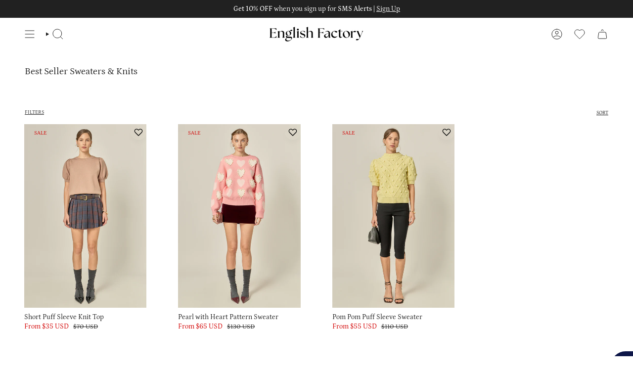

--- FILE ---
content_type: text/html; charset=utf-8
request_url: https://shopenglishfactory.com/collections/best-seller-sweater-knits
body_size: 52701
content:
<!doctype html>
<html class="no-js no-touch supports-no-cookies" lang="en">
<head>
  <meta charset="UTF-8">
  <meta http-equiv="X-UA-Compatible" content="IE=edge">
  <meta name="viewport" content="width=device-width, initial-scale=1.0">
  <meta name="theme-color" content="#212121"><link rel="canonical" href="https://shopenglishfactory.com/collections/best-seller-sweater-knits">
<link rel="preconnect" href="https://fonts.shopifycdn.com" crossorigin>
  <link rel="preconnect" href="https://www.googletagmanager.com">
  <link rel="dns-prefetch" href="https://www.googletagmanager.com">
  <link rel="preconnect" href="https://static.growave.io">
  <link rel="dns-prefetch" href="https://static.growave.io"> 
  
  <link rel="dns-prefetch" href="https://shop.app">  
  <link rel="dns-prefetch" href="//connect.facebook.net">
  <link rel="dns-prefetch" href="//cdn.attn.tv">
  
  

  

  
  <link href="//shopenglishfactory.com/cdn/shop/t/95/assets/theme.css?v=152709801965323381971737395456" as="style" rel="preload">
  <link href="//shopenglishfactory.com/cdn/shop/t/95/assets/vendor.js?v=152754676678534273481707258398" as="script" rel="preload">
  <link href="//shopenglishfactory.com/cdn/shop/t/95/assets/theme.js?v=171075151993777642831707258392" as="script" rel="preload">

    <link rel="icon" type="image/png" href="//shopenglishfactory.com/cdn/shop/files/EF_Logo_Fabicon.png?crop=center&height=32&v=1709679340&width=32">
  

  <!-- Title and description ================================================ -->
  
  <title>
    
    Best Seller Sweaters &amp; Knits
    
    
    
      &ndash; English Factory
    
  </title>

  
    <meta name="description" content="Indulge in the epitome of warmth and style with our collection of best-selling sweaters &amp;amp; knits, where fashion meets popular demand. Explore the most coveted and on-trend pieces that have captured the hearts of our fashion-forward clientele. From cozy classics to the latest must-haves, our curated selection showcas">
  

  <meta property="og:site_name" content="English Factory">
<meta property="og:url" content="https://shopenglishfactory.com/collections/best-seller-sweater-knits">
<meta property="og:title" content="Best Seller Sweaters &amp; Knits">
<meta property="og:type" content="product.group">
<meta property="og:description" content="Indulge in the epitome of warmth and style with our collection of best-selling sweaters &amp;amp; knits, where fashion meets popular demand. Explore the most coveted and on-trend pieces that have captured the hearts of our fashion-forward clientele. From cozy classics to the latest must-haves, our curated selection showcas"><meta property="og:image" content="http://shopenglishfactory.com/cdn/shop/files/Social_Sharing_Image.jpg?v=1727202885">
  <meta property="og:image:secure_url" content="https://shopenglishfactory.com/cdn/shop/files/Social_Sharing_Image.jpg?v=1727202885">
  <meta property="og:image:width" content="1200">
  <meta property="og:image:height" content="628"><meta name="twitter:card" content="summary_large_image">
<meta name="twitter:title" content="Best Seller Sweaters &amp; Knits">
<meta name="twitter:description" content="Indulge in the epitome of warmth and style with our collection of best-selling sweaters &amp;amp; knits, where fashion meets popular demand. Explore the most coveted and on-trend pieces that have captured the hearts of our fashion-forward clientele. From cozy classics to the latest must-haves, our curated selection showcas">

  <!-- CSS ================================================================== -->
  <link href="//shopenglishfactory.com/cdn/shop/t/95/assets/font-settings.css?v=11981265486083599121762821126" rel="stylesheet" type="text/css" media="all" />

  
<style>

.product-item__title, .product-item__swatches__count, .price, .old-price { font-size: 13px !important; color: #212121 !important; }
.product-item__title { white-space: nowrap; width: 100%; overflow: hidden; text-overflow: ellipsis; }
@media only screen and (min-width: 990px) {
  .product-item__title, .product-item__swatches__count, .price { font-size: 14px !important; }
}
@media only screen and (max-width: 1366px) {
  .js__show__tablet .header__mobile, [data-header-style=drawer] .header__mobile { display: grid; }
  .js__show__tablet .header__desktop, [data-header-style=drawer] .header__desktop { position: relative; overflow: hidden; max-height: 0; opacity: 0; visibility: hidden; pointer-events: none; }
}


.product-item__swatches__holder { min-height: 100% !important; }
.radio__fieldset--pgi .swatch__button { --swatch-size: 12px !important; }
.tooltip-default__text { padding: 2px 8px !important; font-size: 10px !important; }
.tooltip-default__arrow:before { margin-left: -8px !important; }
.product-item__swatches__count { font-style: normal !important; }


.cart__item__title { font-size: 14px !important; text-transform: capitalize !important; }
.cart__quantity .cart__quantity-field { padding: 6px 30px !important; line-height: 1 !important; }
.cart__price, .cart__total__price { font-size: 14px !important; }


#final--sale--notice, #final--sale--amount { color: var(--sale-text); font-family: var(--FONT-STACK-BODY); font-weight: var(--FONT-WEIGHT-BODY); font-size: calc(12px * var(--FONT-ADJUST-BODY)); letter-spacing: var(--LETTER-SPACING-BODY); }
#final--sale--amount { margin-left: 10px; }
.product__price--off { display: flex; } 
.product__on-sale, #discount--type { margin-left: .2rem; }


.range__dot span { width: 70% !important; height: 70% !important; }
.range__line { top: 13px !important; left: 8px !important; width: calc(100% - 22px) !important; }


.swatch__button--circle .sibling__link, .swatch__button--circle .swatch__link, .swatch__button--circle input ~ label { width: 16px !important; height: 16px !important; }
.swatch__button--circle .sibling__link:after, .swatch__button--circle input ~ label:after { width: 22px !important; height: 22px !important; }
.radio__fieldset .radio__button label { font-size: 10px !important; padding: 4px !important; min-width: 26px !important; }
.radio__legend__label, .radio__fieldset__label { font-size: 14px !important; }


@media only screen and (max-width: 749px) {
  .navlink .icon, .header__mobile__hamburger .icon { --icon-size: 18px !important; }
}


.popout--group .popout__toggle, .popout--sort .popout__toggle { padding-top: 12px !important; padding-bottom: 12px !important; }
@media only screen and (min-width: 990px) {
  .popout--group .popout__toggle, .popout--sort .popout__toggle { padding-top: 18px !important; padding-bottom: 18px !important; }
}


.ssw-fave-icon { background: transparent !important; }
.ssw-faveiticon, #widget-fave-html i:before { font-size: 16px !important; }
.ssw-wishlist-btn__wrapper .ssw-wishlist-btn { min-height: auto !important; }
@media only screen and (max-width: 749px) {
  #widget-fave-html { margin-top: 0.5em; }
}


.product-quick-add__description { font-size: calc(var(--font-2) * var(--FONT-ADJUST-BODY)) !important; }
.product-quick-add .product__price__wrap { align-items: center; }
.product-quick-add .product__price, .shop-pay-terms { font-size: 14px; }
@media only screen and (max-width: 749px) {
  .quick-add__button { background: transparent !important; opacity: 0.3 !important; }
}


.text--sale { color: var(--COLOR-SALE); }
.menu__item.grandparent .navlink--grandchild { text-transform: capitalize; }
.brand-img-1 img { width: 120px !important; height: auto !important; }
.brand-img-2 img { width: 110px !important; height: auto !important; }
.brand-ref-heading { font-family: var(--FONT-STACK-HEADING); font-style: var(--FONT-STYLE-HEADING); font-weight: var(--FONT-WEIGHT-HEADING); letter-spacing: var(--LETTER-SPACING-HEADING); line-height: 1.2; margin: 0.5em 0; text-transform: var(--FONT-UPPERCASE-HEADING, none); }
.brand-link { display: block; width: auto; padding: 3px 0; position: relative; width: 100%; height: 40px; } 
.popout__flag { width: 18px !important; height: 13px !important; }
.ad-text--wrapper { display: flex; justify-content: space-between; margin-top: 10px; }
.ad--banner { margin-bottom: 0 !important; padding: 10px 15px !important; }
.ad--close { margin: 0; color: #6e6e6e;  font-size: 10px;  margin: 0; text-transform: none; letter-spacing: normal; text-decoration: underline; padding-right: 50px; }
.text--sponsored { color: #6e6e6e;  text-align: right;  font-size: 10px;  margin: 0; text-transform: none; letter-spacing: normal; }
.drawer--flex { display: flex; justify-content: space-between; padding-top: var(--inner); }
.sliderule__wrapper--secondary .sliderow, .sliderule__wrapper--secondary .sliderow__title { height: 30px !important; min-height: 10px !important; }
@media only screen and (max-width: 749px) {
  .sliderow__title, .sliderow { min-height: 40px !important; }
  .sliderow__title { font-size: 14px; }
  .sliderow__title--secondary { font-size: 12px !important; text-transform: none; letter-spacing: normal; }
  .sliderule__chevron--left, .sliderule__chevron--right { --icon-size: 20px !important; }
  .drawer__head { padding: 12px; }
}
@media only screen and (min-width: 990px) {
  .toolbar__utility .popout__toggle__text, .toolbar__utilities .navlink { font-size: 12px !important; }
  ticker-bar { width: auto !important; }
}


.footer__block__title { font-size: 16px !important; }
.supporting-menu__item .popout-footer .popout__toggle { text-transform: capitalize; font-size: 12px; }
@media only screen and (max-width: 989px) {
  .footer__blocks { text-align: center; }
  .footer__block--text { align-self: center }
  .footer__block .socials--newsletter { justify-content: center; }
}
@media only screen and (min-width: 990px) { 
  .footer__block__title { margin-top: 0 !important; } 
  .supporting-menu__item .popout-footer .popout__toggle { font-size: 14px; }
}


@media only screen and (min-width: 990px) { .product-item__info { padding-left: 0 !important; } }

</style>


<style>.hero__title { text-transform: capitalize !important; }</style>











<style data-shopify>

:root {--scrollbar-width: 0px;





--COLOR-VIDEO-BG: #f2f2f2;
--COLOR-BG-BRIGHTER: #f2f2f2;--COLOR-BG: #ffffff;--COLOR-BG-ALPHA-25: rgba(255, 255, 255, 0.25);
--COLOR-BG-TRANSPARENT: rgba(255, 255, 255, 0);
--COLOR-BG-SECONDARY: #f7f9fa;
--COLOR-BG-SECONDARY-LIGHTEN: #ffffff;
--COLOR-BG-RGB: 255, 255, 255;

--COLOR-TEXT-DARK: #000000;
--COLOR-TEXT: #212121;
--COLOR-TEXT-LIGHT: #646464;


/* === Opacity shades of grey ===*/
--COLOR-A5:  rgba(33, 33, 33, 0.05);
--COLOR-A10: rgba(33, 33, 33, 0.1);
--COLOR-A15: rgba(33, 33, 33, 0.15);
--COLOR-A20: rgba(33, 33, 33, 0.2);
--COLOR-A25: rgba(33, 33, 33, 0.25);
--COLOR-A30: rgba(33, 33, 33, 0.3);
--COLOR-A35: rgba(33, 33, 33, 0.35);
--COLOR-A40: rgba(33, 33, 33, 0.4);
--COLOR-A45: rgba(33, 33, 33, 0.45);
--COLOR-A50: rgba(33, 33, 33, 0.5);
--COLOR-A55: rgba(33, 33, 33, 0.55);
--COLOR-A60: rgba(33, 33, 33, 0.6);
--COLOR-A65: rgba(33, 33, 33, 0.65);
--COLOR-A70: rgba(33, 33, 33, 0.7);
--COLOR-A75: rgba(33, 33, 33, 0.75);
--COLOR-A80: rgba(33, 33, 33, 0.8);
--COLOR-A85: rgba(33, 33, 33, 0.85);
--COLOR-A90: rgba(33, 33, 33, 0.9);
--COLOR-A95: rgba(33, 33, 33, 0.95);

--COLOR-BORDER: rgb(240, 240, 240);
--COLOR-BORDER-LIGHT: #f6f6f6;
--COLOR-BORDER-HAIRLINE: #f7f7f7;
--COLOR-BORDER-DARK: #bdbdbd;/* === Bright color ===*/
--COLOR-PRIMARY: #212121;
--COLOR-PRIMARY-HOVER: #000000;
--COLOR-PRIMARY-FADE: rgba(33, 33, 33, 0.05);
--COLOR-PRIMARY-FADE-HOVER: rgba(33, 33, 33, 0.1);
--COLOR-PRIMARY-LIGHT: #855656;--COLOR-PRIMARY-OPPOSITE: #ffffff;



/* === link Color ===*/
--COLOR-LINK: #212121;
--COLOR-LINK-HOVER: rgba(33, 33, 33, 0.7);
--COLOR-LINK-FADE: rgba(33, 33, 33, 0.05);
--COLOR-LINK-FADE-HOVER: rgba(33, 33, 33, 0.1);--COLOR-LINK-OPPOSITE: #ffffff;


/* === Product grid sale tags ===*/
--COLOR-SALE-BG: rgba(0,0,0,0);
--COLOR-SALE-TEXT: #d20000;--COLOR-SALE-TEXT-SECONDARY: rgba(0,0,0,0);

/* === Product grid badges ===*/
--COLOR-BADGE-BG: #ffffff;
--COLOR-BADGE-TEXT: #212121;

/* === Product sale color ===*/
--COLOR-SALE: #d20000;

/* === Gray background on Product grid items ===*/--filter-bg: 1.0;/* === Helper colors for form error states ===*/
--COLOR-ERROR: #721C24;
--COLOR-ERROR-BG: #F8D7DA;
--COLOR-ERROR-BORDER: #F5C6CB;



  --RADIUS: 0px;
  --RADIUS-SELECT: 0px;

--COLOR-HEADER-BG: #ffffff;--COLOR-HEADER-BG-TRANSPARENT: rgba(255, 255, 255, 0);
--COLOR-HEADER-LINK: #212121;
--COLOR-HEADER-LINK-HOVER: rgba(33, 33, 33, 0.7);

--COLOR-MENU-BG: #ffffff;
--COLOR-MENU-LINK: #212121;
--COLOR-MENU-LINK-HOVER: rgba(33, 33, 33, 0.7);
--COLOR-SUBMENU-BG: #ffffff;
--COLOR-SUBMENU-LINK: #212121;
--COLOR-SUBMENU-LINK-HOVER: rgba(33, 33, 33, 0.7);
--COLOR-SUBMENU-TEXT-LIGHT: #646464;
--COLOR-MENU-TRANSPARENT: #ffffff;
--COLOR-MENU-TRANSPARENT-HOVER: rgba(255, 255, 255, 0.7);--COLOR-FOOTER-BG: #ffffff;
--COLOR-FOOTER-BG-HAIRLINE: #f7f7f7;
--COLOR-FOOTER-TEXT: #212121;
--COLOR-FOOTER-TEXT-A35: rgba(33, 33, 33, 0.35);
--COLOR-FOOTER-TEXT-A75: rgba(33, 33, 33, 0.75);
--COLOR-FOOTER-LINK: #212121;
--COLOR-FOOTER-LINK-HOVER: rgba(33, 33, 33, 0.7);
--COLOR-FOOTER-BORDER: #212121;

--TRANSPARENT: rgba(255, 255, 255, 0);

/* === Default overlay opacity ===*/
--overlay-opacity: 0;
--underlay-opacity: 1;
--underlay-bg: rgba(0,0,0,0.4);

/* === Custom Cursor ===*/
--ICON-ZOOM-IN: url( "//shopenglishfactory.com/cdn/shop/t/95/assets/icon-zoom-in.svg?v=182473373117644429561707258397" );
--ICON-ZOOM-OUT: url( "//shopenglishfactory.com/cdn/shop/t/95/assets/icon-zoom-out.svg?v=101497157853986683871707258398" );

/* === Custom Icons ===*/


  
  --ICON-ADD-BAG: url( "//shopenglishfactory.com/cdn/shop/t/95/assets/icon-add-bag.svg?v=23763382405227654651707258398" );
  --ICON-ADD-CART: url( "//shopenglishfactory.com/cdn/shop/t/95/assets/icon-add-cart.svg?v=3962293684743587821707258398" );
  --ICON-ARROW-LEFT: url( "//shopenglishfactory.com/cdn/shop/t/95/assets/icon-arrow-left.svg?v=136066145774695772731707258393" );
  --ICON-ARROW-RIGHT: url( "//shopenglishfactory.com/cdn/shop/t/95/assets/icon-arrow-right.svg?v=150928298113663093401707258398" );
  --ICON-SELECT: url("//shopenglishfactory.com/cdn/shop/t/95/assets/icon-select.svg?v=167170173659852274001707258392");


--PRODUCT-GRID-ASPECT-RATIO: 150.0%;

/* === Typography ===*/
--FONT-WEIGHT-BODY: 400;
--FONT-WEIGHT-BODY-BOLD: 500;

--FONT-STACK-BODY: Petrona, serif;
--FONT-STYLE-BODY: normal;
--FONT-STYLE-BODY-ITALIC: italic;
--FONT-ADJUST-BODY: 1.0;

--LETTER-SPACING-BODY: 0.0em;

--FONT-WEIGHT-HEADING: 400;
--FONT-WEIGHT-HEADING-BOLD: 500;

--FONT-UPPERCASE-HEADING: uppercase;
--LETTER-SPACING-HEADING: 0.0em;

--FONT-STACK-HEADING: Petrona, serif;
--FONT-STYLE-HEADING: normal;
--FONT-STYLE-HEADING-ITALIC: italic;
--FONT-ADJUST-HEADING: 1.0;

--FONT-WEIGHT-SUBHEADING: 400;
--FONT-WEIGHT-SUBHEADING-BOLD: 500;

--FONT-STACK-SUBHEADING: Petrona, serif;
--FONT-STYLE-SUBHEADING: normal;
--FONT-STYLE-SUBHEADING-ITALIC: italic;
--FONT-ADJUST-SUBHEADING: 1.0;

--FONT-UPPERCASE-SUBHEADING: uppercase;
--LETTER-SPACING-SUBHEADING: 0.1em;

--FONT-STACK-NAV: Petrona, serif;
--FONT-STYLE-NAV: normal;
--FONT-STYLE-NAV-ITALIC: italic;
--FONT-ADJUST-NAV: 1.0;

--FONT-WEIGHT-NAV: 400;
--FONT-WEIGHT-NAV-BOLD: 500;

--LETTER-SPACING-NAV: 0.0em;

--FONT-SIZE-BASE: 1.0rem;
--FONT-SIZE-BASE-PERCENT: 1.0;

/* === Parallax ===*/
--PARALLAX-STRENGTH-MIN: 120.0%;
--PARALLAX-STRENGTH-MAX: 130.0%;--COLUMNS: 4;
--COLUMNS-MEDIUM: 3;
--COLUMNS-SMALL: 2;
--COLUMNS-MOBILE: 1;--LAYOUT-OUTER: 50px;
  --LAYOUT-GUTTER: 32px;
  --LAYOUT-OUTER-MEDIUM: 30px;
  --LAYOUT-GUTTER-MEDIUM: 22px;
  --LAYOUT-OUTER-SMALL: 16px;
  --LAYOUT-GUTTER-SMALL: 16px;--base-animation-delay: 0ms;
--line-height-normal: 1.375; /* Equals to line-height: normal; */--SIDEBAR-WIDTH: 288px;
  --SIDEBAR-WIDTH-MEDIUM: 258px;--DRAWER-WIDTH: 380px;--ICON-STROKE-WIDTH: 1px;/* === Button General ===*/
--BTN-FONT-STACK: Petrona, serif;
--BTN-FONT-WEIGHT: 400;
--BTN-FONT-STYLE: normal;
--BTN-FONT-SIZE: 12px;

--BTN-LETTER-SPACING: 0.1em;
--BTN-UPPERCASE: uppercase;
--BTN-TEXT-ARROW-OFFSET: -1px;

/* === Button Primary ===*/
--BTN-PRIMARY-BORDER-COLOR: #212121;
--BTN-PRIMARY-BG-COLOR: #212121;
--BTN-PRIMARY-TEXT-COLOR: #ffffff;


  --BTN-PRIMARY-BG-COLOR-BRIGHTER: #3b3b3b;


/* === Button Secondary ===*/
--BTN-SECONDARY-BORDER-COLOR: #545454;
--BTN-SECONDARY-BG-COLOR: #545454;
--BTN-SECONDARY-TEXT-COLOR: #ffffff;


  --BTN-SECONDARY-BG-COLOR-BRIGHTER: #474747;


/* === Button White ===*/
--TEXT-BTN-BORDER-WHITE: #fff;
--TEXT-BTN-BG-WHITE: #fff;
--TEXT-BTN-WHITE: #000;
--TEXT-BTN-BG-WHITE-BRIGHTER: #f2f2f2;

/* === Button Black ===*/
--TEXT-BTN-BG-BLACK: #000;
--TEXT-BTN-BORDER-BLACK: #000;
--TEXT-BTN-BLACK: #fff;
--TEXT-BTN-BG-BLACK-BRIGHTER: #1a1a1a;

/* === Default Cart Gradient ===*/

--FREE-SHIPPING-GRADIENT: linear-gradient(to right, var(--COLOR-PRIMARY-LIGHT) 0%, var(--COLOR-PRIMARY) 100%);

/* === Swatch Size ===*/
--swatch-size-filters: calc(1.15rem * var(--FONT-ADJUST-BODY));
--swatch-size-product: calc(2.2rem * var(--FONT-ADJUST-BODY));
}

/* === Backdrop ===*/
::backdrop {
  --underlay-opacity: 1;
  --underlay-bg: rgba(0,0,0,0.4);
}
</style>


  <link href="//shopenglishfactory.com/cdn/shop/t/95/assets/theme.css?v=152709801965323381971737395456" rel="stylesheet" type="text/css" media="all" />
<link href="//shopenglishfactory.com/cdn/shop/t/95/assets/swatches.css?v=157844926215047500451707258399" as="style" rel="preload">
    <link href="//shopenglishfactory.com/cdn/shop/t/95/assets/swatches.css?v=157844926215047500451707258399" rel="stylesheet" type="text/css" media="all" />
<style data-shopify>.swatches {
    --black: #000000;--white: #fafafa;--blank: url(//shopenglishfactory.com/cdn/shop/files/blank_small.png?v=55699);--black: url(//shopenglishfactory.com/cdn/shop/files/black_small.png?v=10277562181352049055);--bordeaux: url(//shopenglishfactory.com/cdn/shop/files/bordeaux_small.png?v=12757256594685181028);--beige-orange: url(//shopenglishfactory.com/cdn/shop/files/beige-orange_small.png?v=7240762637120421945);--black-white: url(//shopenglishfactory.com/cdn/shop/files/black-white_small.png?v=13387456576714203404);--black-beige: url(//shopenglishfactory.com/cdn/shop/files/black-beige_small.png?v=5011535039385030678);--black-camel: url(//shopenglishfactory.com/cdn/shop/files/black-camel_small.png?v=6614621809807057095);--black-cream: url(//shopenglishfactory.com/cdn/shop/files/black-cream_small.png?v=15233963005518703681);--black-ivory: url(//shopenglishfactory.com/cdn/shop/files/black-ivory_small.png?v=5942661312620443065);--black-nude: url(//shopenglishfactory.com/cdn/shop/files/black-nude_small.png?v=10746753584789357132);--black-pink: url(//shopenglishfactory.com/cdn/shop/files/black-pink_small.png?v=1021081752344942234);--black-white: url(//shopenglishfactory.com/cdn/shop/files/black-white_small.png?v=13387456576714203404);--black-off-white: url(//shopenglishfactory.com/cdn/shop/files/black-off-white_small.png?v=4002432507435198521);--blue-off-white: url(//shopenglishfactory.com/cdn/shop/files/blue-off-white_small.png?v=12732822323086919261);--blue-orange: url(//shopenglishfactory.com/cdn/shop/files/blue-orange_small.png?v=3015956843080979191);--jet-black: url(//shopenglishfactory.com/cdn/shop/files/jet-black_small.png?v=2020874460478604109);--amazon: url(//shopenglishfactory.com/cdn/shop/files/amazon_small.png?v=8521110556524257947);--aqua: url(//shopenglishfactory.com/cdn/shop/files/aqua_small.png?v=6682953214640802246);--aqua-multi: url(//shopenglishfactory.com/cdn/shop/files/aqua-multi_small.png?v=55699);--blue: url(//shopenglishfactory.com/cdn/shop/files/blue_small.png?v=8195143361841952625);--blue-denim: url(//shopenglishfactory.com/cdn/shop/files/blue-denim_small.png?v=55699);--blue-lime: url(//shopenglishfactory.com/cdn/shop/files/blue-lime_small.png?v=2725598184898664466);--blue-pink: url(//shopenglishfactory.com/cdn/shop/files/blue-pink_small.png?v=3844497601583929513);--blue-purple: url(//shopenglishfactory.com/cdn/shop/files/blue-purple_small.png?v=18047933827265760629);--blue-white: url(//shopenglishfactory.com/cdn/shop/files/blue-white_small.png?v=11758437720327715189);--camel-white: url(//shopenglishfactory.com/cdn/shop/files/camel-white_small.png?v=16776473518031764272);--carbon-blue: url(//shopenglishfactory.com/cdn/shop/files/carbon-blue_small.png?v=9553276771973235826);--cerulean: url(//shopenglishfactory.com/cdn/shop/files/cerulean_small.png?v=13806061489038505918);--chambray: url(//shopenglishfactory.com/cdn/shop/files/chambray_small.png?v=13949208764799099722);--clean-blue: url(//shopenglishfactory.com/cdn/shop/files/clean-blue_small.png?v=15274369443713164760);--cobalt: url(//shopenglishfactory.com/cdn/shop/files/cobalt_small.png?v=8899801583938981539);--cobalt-blue: url(//shopenglishfactory.com/cdn/shop/files/cobalt-blue_small.png?v=4770637185618820706);--cobalt-blue-white: url(//shopenglishfactory.com/cdn/shop/files/cobalt-blue-white_small.png?v=55699);--dark-blue: url(//shopenglishfactory.com/cdn/shop/files/dark-blue_small.png?v=5513799366585409410);--dark-denim: url(//shopenglishfactory.com/cdn/shop/files/dark-denim_small.png?v=17045958364800336139);--dark-navy: url(//shopenglishfactory.com/cdn/shop/files/dark-navy_small.png?v=4145641214811209510);--denim: url(//shopenglishfactory.com/cdn/shop/files/denim_small.png?v=116780996542699074);--dusty-blue: url(//shopenglishfactory.com/cdn/shop/files/dusty-blue_small.png?v=12446645393510882985);--heather-blue: url(//shopenglishfactory.com/cdn/shop/files/heather-blue_small.png?v=18093012398949594546);--light-blue: url(//shopenglishfactory.com/cdn/shop/files/light-blue_small.png?v=2114576803309390055);--light-blue-white: url(//shopenglishfactory.com/cdn/shop/files/light-blue-white_small.png?v=2223473979417823832);--marina-blue: url(//shopenglishfactory.com/cdn/shop/files/marina-blue_small.png?v=9836770582805350396);--medium-blue: url(//shopenglishfactory.com/cdn/shop/files/medium-blue_small.png?v=8958696075113798622);--medium-denim: url(//shopenglishfactory.com/cdn/shop/files/medium-denim_small.png?v=17275749377447640062);--navy: url(//shopenglishfactory.com/cdn/shop/files/navy_small.png?v=9391243372391778031);--navy-white: url(//shopenglishfactory.com/cdn/shop/files/navy-white_small.png?v=17724382207874604375);--navy-blue: url(//shopenglishfactory.com/cdn/shop/files/navy-blue_small.png?v=6481715965768045128);--navy-camel: url(//shopenglishfactory.com/cdn/shop/files/navy-camel_small.png?v=14285910538522036677);--navy-green: url(//shopenglishfactory.com/cdn/shop/files/navy-green_small.png?v=3996647712110990153);--navy-navy: url(//shopenglishfactory.com/cdn/shop/files/navy-navy_small.png?v=14149569241478557523);--navy-pink: url(//shopenglishfactory.com/cdn/shop/files/navy-pink_small.png?v=11813999340429184084);--navy-red: url(//shopenglishfactory.com/cdn/shop/files/navy-red_small.png?v=5678087575094953353);--navy-tan: url(//shopenglishfactory.com/cdn/shop/files/navy-tan_small.png?v=3233260064525493563);--navy-white: url(//shopenglishfactory.com/cdn/shop/files/navy-white_small.png?v=17724382207874604375);--navy-ivory: url(//shopenglishfactory.com/cdn/shop/files/navy-ivory_small.png?v=8397385151461608235);--ocean-blue: url(//shopenglishfactory.com/cdn/shop/files/ocean-blue_small.png?v=11384168828915411594);--off-white-navy: url(//shopenglishfactory.com/cdn/shop/files/off-white-navy_small.png?v=5923470784732811576);--oxford-blue: url(//shopenglishfactory.com/cdn/shop/files/oxford-blue_small.png?v=16614408105036165783);--orange-white: url(//shopenglishfactory.com/cdn/shop/files/orange-white_small.png?v=11356624279152956672);--periwinkle: url(//shopenglishfactory.com/cdn/shop/files/periwinkle_small.png?v=55699);--powder-blue: url(//shopenglishfactory.com/cdn/shop/files/powder-blue_small.png?v=9597165833190598362);--powder-blue-white: url(//shopenglishfactory.com/cdn/shop/files/powder-blue-white_small.png?v=245110392473281674);--royal-blue: url(//shopenglishfactory.com/cdn/shop/files/royal-blue_small.png?v=15963537766084778757);--sky-blue: url(//shopenglishfactory.com/cdn/shop/files/sky-blue_small.png?v=11161537829088384064);--slate-blue: url(//shopenglishfactory.com/cdn/shop/files/slate-blue_small.png?v=6704302803826053597);--teal: url(//shopenglishfactory.com/cdn/shop/files/teal_small.png?v=5236571751298371935);--teal-blue: url(//shopenglishfactory.com/cdn/shop/files/teal-blue_small.png?v=14068732131376330037);--twilight: url(//shopenglishfactory.com/cdn/shop/files/twilight_small.png?v=7893191774810499776);--browen: url(//shopenglishfactory.com/cdn/shop/files/browen_small.png?v=55699);--beige: url(//shopenglishfactory.com/cdn/shop/files/beige_small.png?v=12517231144220831305);--beige-black: url(//shopenglishfactory.com/cdn/shop/files/beige-black_small.png?v=14221758407599645043);--beige-dark-grey: url(//shopenglishfactory.com/cdn/shop/files/beige-dark-grey_small.png?v=14870932100656405702);--beige-green: url(//shopenglishfactory.com/cdn/shop/files/beige-green_small.png?v=7009912433580230814);--beige-white: url(//shopenglishfactory.com/cdn/shop/files/beige-white_small.png?v=14409819336988503584);--brown: url(//shopenglishfactory.com/cdn/shop/files/brown_small.png?v=17082332706263549932);--brown-green: url(//shopenglishfactory.com/cdn/shop/files/brown-green_small.png?v=13078547441601634123);--brown-black: url(//shopenglishfactory.com/cdn/shop/files/brown-black_small.png?v=1875172695478426168);--brown-navy: url(//shopenglishfactory.com/cdn/shop/files/brown-navy_small.png?v=4067814775605707302);--brown-white: url(//shopenglishfactory.com/cdn/shop/files/brown-white_small.png?v=16226139465696369848);--camel: url(//shopenglishfactory.com/cdn/shop/files/camel_small.png?v=7892820100138926498);--camel-cream: url(//shopenglishfactory.com/cdn/shop/files/camel-cream_small.png?v=413507142700683276);--camel-nude: url(//shopenglishfactory.com/cdn/shop/files/camel-nude_small.png?v=5935466020436160183);--camel-white: url(//shopenglishfactory.com/cdn/shop/files/camel-white_small.png?v=16776473518031764272);--chocolate: url(//shopenglishfactory.com/cdn/shop/files/chocolate_small.png?v=11694404942385334236);--dark-brown: url(//shopenglishfactory.com/cdn/shop/files/dark-brown_small.png?v=11725442012185652370);--khaki: url(//shopenglishfactory.com/cdn/shop/files/khaki_small.png?v=17290658326473099602);--latte: url(//shopenglishfactory.com/cdn/shop/files/latte_small.png?v=12911253415626498763);--nude: url(//shopenglishfactory.com/cdn/shop/files/nude_small.png?v=13943120380262439622);--oatmeal: url(//shopenglishfactory.com/cdn/shop/files/oatmeal_small.png?v=6367000700620100575);--ochre: url(//shopenglishfactory.com/cdn/shop/files/ochre_small.png?v=13748446570382693697);--rust: url(//shopenglishfactory.com/cdn/shop/files/rust_small.png?v=14633213783785110750);--tan: url(//shopenglishfactory.com/cdn/shop/files/tan_small.png?v=7193257213994579379);--tan-beige: url(//shopenglishfactory.com/cdn/shop/files/tan-beige_small.png?v=6136579140198696471);--tan-black: url(//shopenglishfactory.com/cdn/shop/files/tan-black_small.png?v=10472772102087554979);--tan-ivory: url(//shopenglishfactory.com/cdn/shop/files/tan-ivory_small.png?v=4966173383408057179);--tan-powder-blue: url(//shopenglishfactory.com/cdn/shop/files/tan-powder-blue_small.png?v=13106895570335122150);--tan-white: url(//shopenglishfactory.com/cdn/shop/files/tan-white_small.png?v=357174901783637263);--taupe: url(//shopenglishfactory.com/cdn/shop/files/taupe_small.png?v=13409215361170814776);--tawny: url(//shopenglishfactory.com/cdn/shop/files/tawny_small.png?v=5909495364434620170);--terracotta: url(//shopenglishfactory.com/cdn/shop/files/terracotta_small.png?v=4517582309500337418);--beige-combo: url(//shopenglishfactory.com/cdn/shop/files/beige-combo_small.png?v=14071988590054721094);--black-combo: url(//shopenglishfactory.com/cdn/shop/files/black-combo_small.png?v=5137719690916312560);--brown-combo: url(//shopenglishfactory.com/cdn/shop/files/brown-combo_small.png?v=3448257146152988444);--green-combo: url(//shopenglishfactory.com/cdn/shop/files/green-combo_small.png?v=14351671189382678855);--grey-combo: url(//shopenglishfactory.com/cdn/shop/files/grey-combo_small.png?v=5326981872506375001);--ivory-combo: url(//shopenglishfactory.com/cdn/shop/files/ivory-combo_small.png?v=7073691482998147310);--mustard-combo: url(//shopenglishfactory.com/cdn/shop/files/mustard-combo_small.png?v=17463111453986245574);--navy-combo: url(//shopenglishfactory.com/cdn/shop/files/navy-combo_small.png?v=15076666634880095096);--taupe-combo: url(//shopenglishfactory.com/cdn/shop/files/taupe-combo_small.png?v=5811738942446997820);--white-black-combo: url(//shopenglishfactory.com/cdn/shop/files/white-black-combo_small.png?v=15877674636388055145);--white-combo: url(//shopenglishfactory.com/cdn/shop/files/white-combo_small.png?v=9083974066939670704);--cranberry: url(//shopenglishfactory.com/cdn/shop/files/cranberry_small.png?v=12641702239759011876);--avocado: url(//shopenglishfactory.com/cdn/shop/files/avocado_small.png?v=10952248092653864821);--blue-green: url(//shopenglishfactory.com/cdn/shop/files/blue-green_small.png?v=17599449542083585147);--celery: url(//shopenglishfactory.com/cdn/shop/files/celery_small.png?v=15526154420461132578);--chartreuse: url(//shopenglishfactory.com/cdn/shop/files/chartreuse_small.png?v=3385153573627799258);--cloud: url(//shopenglishfactory.com/cdn/shop/files/cloud_small.png?v=4008487260060593955);--dark-green: url(//shopenglishfactory.com/cdn/shop/files/dark-green_small.png?v=13138235704547834666);--dark-green-white: url(//shopenglishfactory.com/cdn/shop/files/dark-green-white_small.png?v=3741539335793986223);--emerald: url(//shopenglishfactory.com/cdn/shop/files/emerald_small.png?v=9170087175957788668);--green: url(//shopenglishfactory.com/cdn/shop/files/green_small.png?v=18120855408076679186);--green-blue: url(//shopenglishfactory.com/cdn/shop/files/green-blue_small.png?v=12277103210914709673);--green-purple: url(//shopenglishfactory.com/cdn/shop/files/green-purple_small.png?v=6377734824403487911);--green-stripe: url(//shopenglishfactory.com/cdn/shop/files/green-stripe_small.png?v=4785762185579531920);--green-white: url(//shopenglishfactory.com/cdn/shop/files/green-white_small.png?v=10755813122348449376);--ivory-green: url(//shopenglishfactory.com/cdn/shop/files/ivory-green_small.png?v=17119129937805377106);--jade: url(//shopenglishfactory.com/cdn/shop/files/jade_small.png?v=12365821542249994781);--kelly-green: url(//shopenglishfactory.com/cdn/shop/files/kelly-green_small.png?v=8618168704530868542);--lime: url(//shopenglishfactory.com/cdn/shop/files/lime_small.png?v=9521908807221070590);--lime-black: url(//shopenglishfactory.com/cdn/shop/files/lime-black_small.png?v=8624535393786473310);--lime-yellow: url(//shopenglishfactory.com/cdn/shop/files/lime-yellow_small.png?v=13166260854316013059);--mint: url(//shopenglishfactory.com/cdn/shop/files/mint_small.png?v=10267519109569855014);--olive: url(//shopenglishfactory.com/cdn/shop/files/olive_small.png?v=10252942123947206144);--pistashio: url(//shopenglishfactory.com/cdn/shop/files/pistachio_small.png?v=11303653742963855380);--sage: url(//shopenglishfactory.com/cdn/shop/files/sage_small.png?v=16262863388823593614);--charcoal: url(//shopenglishfactory.com/cdn/shop/files/charcoal_small.png?v=9164921947194103573);--charcoal-grey: url(//shopenglishfactory.com/cdn/shop/files/charcoal-grey_small.png?v=11203827815130573029);--grey: url(//shopenglishfactory.com/cdn/shop/files/grey_small.png?v=9525684201247820609);--grey-blue: url(//shopenglishfactory.com/cdn/shop/files/grey-blue_small.png?v=6568886164237064412);--grey-cream: url(//shopenglishfactory.com/cdn/shop/files/grey-cream_small.png?v=14459611096958972820);--grey-green: url(//shopenglishfactory.com/cdn/shop/files/grey-green_small.png?v=16306113544227785863);--grey-oxford-blue: url(//shopenglishfactory.com/cdn/shop/files/grey-oxford-blue_small.png?v=11614661317731685063);--grey-powder-blue: url(//shopenglishfactory.com/cdn/shop/files/grey-powder-blue_small.png?v=11151882899290115846);--heather-grey: url(//shopenglishfactory.com/cdn/shop/files/heather-grey_small.png?v=7057799477636421865);--heather-grey-p-blue: url(//shopenglishfactory.com/cdn/shop/files/heather-grey-p.blue_small.png?v=15116283189861538787);--heather-grey-white: url(//shopenglishfactory.com/cdn/shop/files/heather-grey-white_small.png?v=6275615971261138642);--slate: url(//shopenglishfactory.com/cdn/shop/files/slate_small.png?v=10596609620401634008);--lime-green: url(//shopenglishfactory.com/cdn/shop/files/lime-green_small.png?v=2699304413756874385);--lime-multi: url(//shopenglishfactory.com/cdn/shop/files/lime-multi_small.png?v=6673554639252546110);--metallic: url(//shopenglishfactory.com/cdn/shop/files/metallic_small.png?v=16386113746747532162);--silver: url(//shopenglishfactory.com/cdn/shop/files/silver_small.png?v=7546019964816864498);--beige-multi: url(//shopenglishfactory.com/cdn/shop/files/beige-multi_small.png?v=10641758583194395791);--black-multi: url(//shopenglishfactory.com/cdn/shop/files/black-multi_small.png?v=10459674436050906628);--blue-multi: url(//shopenglishfactory.com/cdn/shop/files/blue-multi_small.png?v=16407989749906352141);--brown-multi: url(//shopenglishfactory.com/cdn/shop/files/brown-multi_small.png?v=3252834889690073839);--camel-multi: url(//shopenglishfactory.com/cdn/shop/files/camel-multi_small.png?v=6780019524662075842);--coral-multi: url(//shopenglishfactory.com/cdn/shop/files/coral-multi_small.png?v=9826325187065596814);--cream-multi: url(//shopenglishfactory.com/cdn/shop/files/cream-multi_small.png?v=1441381906686843440);--green-multi: url(//shopenglishfactory.com/cdn/shop/files/green-multi_small.png?v=5909177019146292860);--grey-multi: url(//shopenglishfactory.com/cdn/shop/files/grey-multi_small.png?v=15920967936801633592);--ivory-multi: url(//shopenglishfactory.com/cdn/shop/files/ivory-multi_small.png?v=5344312911502656966);--ivory-multi: url(//shopenglishfactory.com/cdn/shop/files/ivory-multi_small.png?v=5344312911502656966);--lavender-multi: url(//shopenglishfactory.com/cdn/shop/files/lavender-multi_small.png?v=12463207276909152799);--lilac-multi: url(//shopenglishfactory.com/cdn/shop/files/lilac-multi_small.png?v=8042851372199605057);--multi: url(//shopenglishfactory.com/cdn/shop/files/multi_small.png?v=5787855765551113635);--multi-blue: url(//shopenglishfactory.com/cdn/shop/files/multi%20blue_small.png?v=55699);--multi-red-dot: url(//shopenglishfactory.com/cdn/shop/files/multi-red-dot_small.png?v=14471670933607702404);--navy-multi: url(//shopenglishfactory.com/cdn/shop/files/navy-multi_small.png?v=13818076250595761961);--orange-multi: url(//shopenglishfactory.com/cdn/shop/files/orange-multi_small.png?v=15003924409261642122);--orchid-multi: url(//shopenglishfactory.com/cdn/shop/files/orchid-multi_small.png?v=6591699261154115488);--peach-multi: url(//shopenglishfactory.com/cdn/shop/files/peach-multi_small.png?v=10426451002143680512);--pink-multi: url(//shopenglishfactory.com/cdn/shop/files/pink-multi_small.png?v=14378713048030056581);--pistachio-multi: url(//shopenglishfactory.com/cdn/shop/files/pistachio-multi_small.png?v=17568431357939245993);--powder-blue-multi: url(//shopenglishfactory.com/cdn/shop/files/powder-blue-multi_small.png?v=14950236334973631625);--purple-multi: url(//shopenglishfactory.com/cdn/shop/files/purple-multi_small.png?v=16356018423913956270);--red-multi: url(//shopenglishfactory.com/cdn/shop/files/red-multi_small.png?v=6220177710488529943);--sage-multi: url(//shopenglishfactory.com/cdn/shop/files/sage-multi_small.png?v=9004246540271316400);--tan-multi: url(//shopenglishfactory.com/cdn/shop/files/tan-multi_small.png?v=14437561276074865600);--taupe-multi: url(//shopenglishfactory.com/cdn/shop/files/taupe-multi_small.png?v=12462699545293026534);--white-multi: url(//shopenglishfactory.com/cdn/shop/files/white-multi_small.png?v=4623396758378406915);--white-multi: url(//shopenglishfactory.com/cdn/shop/files/white-multi_small.png?v=4623396758378406915);--yellow-multi: url(//shopenglishfactory.com/cdn/shop/files/yellow-multi_small.png?v=5800058216508033614);--clementine: url(//shopenglishfactory.com/cdn/shop/files/clementine_small.png?v=11388284838911639647);--clementine-pink: url(//shopenglishfactory.com/cdn/shop/files/clementine-pink_small.png?v=10371892403607284234);--orange: url(//shopenglishfactory.com/cdn/shop/files/orange_small.png?v=6868961161805899478);--orange-red: url(//shopenglishfactory.com/cdn/shop/files/orange-red_small.png?v=2579362535067777803);--black-stripe: url(//shopenglishfactory.com/cdn/shop/files/black-stripe_small.png?v=17734139683371145938);--black-grey-stripe: url(//shopenglishfactory.com/cdn/shop/files/black-grey-stripe_small.png?v=3936326091753104048);--blue-stripe: url(//shopenglishfactory.com/cdn/shop/files/blue-stripe_small.png?v=9494302432915932455);--blue-stripes: url(//shopenglishfactory.com/cdn/shop/files/blue-stripes_small.png?v=9494302432915932455);--daisy-sketch-print: url(//shopenglishfactory.com/cdn/shop/files/daisy-sketch-print_small.png?v=55699);--lemon: url(//shopenglishfactory.com/cdn/shop/files/lemon_small.png?v=55699);--leopard: url(//shopenglishfactory.com/cdn/shop/files/leopard_small.png?v=7865682989465923699);--navy-stripe: url(//shopenglishfactory.com/cdn/shop/files/navy-stripe_small.png?v=2866647890111056850);--navy-stripe: url(//shopenglishfactory.com/cdn/shop/files/navy-stripe_small.png?v=2866647890111056850);--navy-blue-stripe: url(//shopenglishfactory.com/cdn/shop/files/navy-blue-stripe_small.png?v=2359997338926796112);--night-sky: url(//shopenglishfactory.com/cdn/shop/files/night-sky_small.png?v=10826037410768258071);--pink-stripes: url(//shopenglishfactory.com/cdn/shop/files/pink-stripes_small.png?v=6357639221350010610);--pink-white-stripe: url(//shopenglishfactory.com/cdn/shop/files/pink-white-stripe_small.png?v=6357639221350010610);--powder-blue-stripe: url(//shopenglishfactory.com/cdn/shop/files/powder-blue-stripe_small.png?v=15058166498975902160);--white-black-stripe: url(//shopenglishfactory.com/cdn/shop/files/white-black-stripe_small.png?v=17760065063405791484);--baby-pink: url(//shopenglishfactory.com/cdn/shop/files/baby-pink_small.png?v=7940716238393410749);--berry: url(//shopenglishfactory.com/cdn/shop/files/berry_small.png?v=5883600078864425926);--berry-pink: url(//shopenglishfactory.com/cdn/shop/files/berry-pink_small.png?v=5411958840871868806);--blush: url(//shopenglishfactory.com/cdn/shop/files/blush_small.png?v=5513473784084805516);--bubblegum-pink: url(//shopenglishfactory.com/cdn/shop/files/bubblegum-pink_small.png?v=9748734821154591509);--coral: url(//shopenglishfactory.com/cdn/shop/files/coral_small.png?v=3683674199531116736);--coral-pink: url(//shopenglishfactory.com/cdn/shop/files/coral-pink_small.png?v=17271032995415743701);--coral-peach: url(//shopenglishfactory.com/cdn/shop/files/coral-peach_small.png?v=4286314385532105829);--dusty-mauve: url(//shopenglishfactory.com/cdn/shop/files/dusty-mauve_small.png?v=4081241526844090972);--dusty-pink: url(//shopenglishfactory.com/cdn/shop/files/dusty-pink_small.png?v=578384797978564571);--dusty-rose: url(//shopenglishfactory.com/cdn/shop/files/dusty-rose_small.png?v=15101536975787130229);--dustypink: url(//shopenglishfactory.com/cdn/shop/files/dustypink_small.png?v=578384797978564571);--fuchsia: url(//shopenglishfactory.com/cdn/shop/files/fuchsia_small.png?v=2825048463629442809);--fuchsia-black: url(//shopenglishfactory.com/cdn/shop/files/fuchsia-black_small.png?v=55699);--fuchsia-white: url(//shopenglishfactory.com/cdn/shop/files/fuchsia-white_small.png?v=7841706323464185198);--hot-pink: url(//shopenglishfactory.com/cdn/shop/files/hot-pink_small.png?v=4701348505622617596);--light-peach: url(//shopenglishfactory.com/cdn/shop/files/light-peach_small.png?v=8106673811231082131);--light-pink: url(//shopenglishfactory.com/cdn/shop/files/light-pink_small.png?v=6673092380097065626);--magenta: url(//shopenglishfactory.com/cdn/shop/files/magenta_small.png?v=6409582381750795260);--mauve: url(//shopenglishfactory.com/cdn/shop/files/mauve_small.png?v=7707009645860269555);--neon-pink: url(//shopenglishfactory.com/cdn/shop/files/neon-pink_small.png?v=612634572976752085);--pastel-pink: url(//shopenglishfactory.com/cdn/shop/files/pastel-pink_small.png?v=8985417740545546167);--peach: url(//shopenglishfactory.com/cdn/shop/files/peach_small.png?v=15171810732274246288);--peony: url(//shopenglishfactory.com/cdn/shop/files/peony_small.png?v=3482139955074320371);--peony-pink: url(//shopenglishfactory.com/cdn/shop/files/peony-pink_small.png?v=6533595161611013009);--pink: url(//shopenglishfactory.com/cdn/shop/files/pink_small.png?v=13954810533876547528);--pink-purple: url(//shopenglishfactory.com/cdn/shop/files/pink-purple_small.png?v=8755093891536717683);--pink-blue: url(//shopenglishfactory.com/cdn/shop/files/pink-blue_small.png?v=15664379250291420901);--pink-emerald: url(//shopenglishfactory.com/cdn/shop/files/pink-emerald_small.png?v=7675935954999623115);--pink-fuchsia: url(//shopenglishfactory.com/cdn/shop/files/pink-fuchsia_small.png?v=7926153388817534503);--pink-green: url(//shopenglishfactory.com/cdn/shop/files/pink-green_small.png?v=8704030513456257104);--pink-grey: url(//shopenglishfactory.com/cdn/shop/files/pink-grey_small.png?v=9733071625932779907);--pink-ivory: url(//shopenglishfactory.com/cdn/shop/files/pink-ivory_small.png?v=14933697947229848323);--pink-red: url(//shopenglishfactory.com/cdn/shop/files/pink-red_small.png?v=17681841158297945577);--pink-white: url(//shopenglishfactory.com/cdn/shop/files/pink-white_small.png?v=7758601324900387425);--pink-yellow: url(//shopenglishfactory.com/cdn/shop/files/pink-yellow_small.png?v=4382957921555712578);--plum: url(//shopenglishfactory.com/cdn/shop/files/plum_small.png?v=14776635537998316514);--powder-pink: url(//shopenglishfactory.com/cdn/shop/files/powder-pink_small.png?v=2913752905686183960);--powder-blue-green: url(//shopenglishfactory.com/cdn/shop/files/powder-blue-green_small.png?v=4781456523875474677);--rose: url(//shopenglishfactory.com/cdn/shop/files/rose_small.png?v=13417038936522022736);--rose-pearl: url(//shopenglishfactory.com/cdn/shop/files/rose-pearl_small.png?v=55699);--ruby: url(//shopenglishfactory.com/cdn/shop/files/ruby_small.png?v=2679187042604752422);--salmon-pink: url(//shopenglishfactory.com/cdn/shop/files/salmon-pink_small.png?v=13993111326756494426);--sienna: url(//shopenglishfactory.com/cdn/shop/files/sienna_small.png?v=11260506824950499073);--pink-mint: url(//shopenglishfactory.com/cdn/shop/files/pink-mint_small.png?v=839366825172383280);--pink-orange: url(//shopenglishfactory.com/cdn/shop/files/pink-orange_small.png?v=2088840645642541073);--powder-blue: url(//shopenglishfactory.com/cdn/shop/files/powder-blue_small.png?v=9597165833190598362);--grape: url(//shopenglishfactory.com/cdn/shop/files/grape_small.png?v=3273262448137911007);--lavender: url(//shopenglishfactory.com/cdn/shop/files/lavender_small.png?v=8318901767911901736);--lavender-pink: url(//shopenglishfactory.com/cdn/shop/files/lavender-pink_small.png?v=328780424278480109);--lilac: url(//shopenglishfactory.com/cdn/shop/files/lilac_small.png?v=4505119506386198833);--lilac-pink: url(//shopenglishfactory.com/cdn/shop/files/lilac-pink_small.png?v=4384205867179294064);--lilac-blush: url(//shopenglishfactory.com/cdn/shop/files/lilac-blush_small.png?v=5760898639993461181);--lilac-cream: url(//shopenglishfactory.com/cdn/shop/files/lilac-cream_small.png?v=3910682248498154429);--navy-cream: url(//shopenglishfactory.com/cdn/shop/files/navy-cream_small.png?v=5575210857044933226);--orchid: url(//shopenglishfactory.com/cdn/shop/files/orchid_small.png?v=1533036194547746513);--purple: url(//shopenglishfactory.com/cdn/shop/files/purple_small.png?v=16492478899945301293);--purple-green: url(//shopenglishfactory.com/cdn/shop/files/purple-green_small.png?v=16421510384503033835);--purple-orange: url(//shopenglishfactory.com/cdn/shop/files/purple-orange_small.png?v=14368845963652412626);--black-red: url(//shopenglishfactory.com/cdn/shop/files/black-red_small.png?v=12865711050964898167);--burgundy: url(//shopenglishfactory.com/cdn/shop/files/burgundy_small.png?v=1687495710364518600);--cherry-red: url(//shopenglishfactory.com/cdn/shop/files/cherry-red_small.png?v=12164248032626405910);--crimson-red: url(//shopenglishfactory.com/cdn/shop/files/crimson-red_small.png?v=4851953299055235009);--lipstick: url(//shopenglishfactory.com/cdn/shop/files/lipstick_small.png?v=15912680985306742679);--maroon: url(//shopenglishfactory.com/cdn/shop/files/maroon_small.png?v=6891185501712499113);--off-white-red: url(//shopenglishfactory.com/cdn/shop/files/off-white-red_small.png?v=9594333102252431013);--raspberry: url(//shopenglishfactory.com/cdn/shop/files/raspberry_small.png?v=3012581941609552576);--red: url(//shopenglishfactory.com/cdn/shop/files/red_small.png?v=17517404367567665336);--red-fuchsia: url(//shopenglishfactory.com/cdn/shop/files/red-fuchsia_small.png?v=4217330012878406955);--red-cream: url(//shopenglishfactory.com/cdn/shop/files/red-cream_small.png?v=9375868693675944750);--red-pink: url(//shopenglishfactory.com/cdn/shop/files/red-pink_small.png?v=17632443583002562768);--red-white: url(//shopenglishfactory.com/cdn/shop/files/red-white_small.png?v=13833246284957516307);--scarlet: url(//shopenglishfactory.com/cdn/shop/files/scarlet_small.png?v=238741672161528603);--wine: url(//shopenglishfactory.com/cdn/shop/files/wine_small.png?v=9919991024128018989);--beige-white: url(//shopenglishfactory.com/cdn/shop/files/beige-white_small.png?v=14409819336988503584);--cream: url(//shopenglishfactory.com/cdn/shop/files/cream_small.png?v=9963850382194616258);--cream-black: url(//shopenglishfactory.com/cdn/shop/files/cream-black_small.png?v=1411260903662016758);--cream-blue: url(//shopenglishfactory.com/cdn/shop/files/cream-blue_small.png?v=15215843483653039013);--cream-burnt-orange: url(//shopenglishfactory.com/cdn/shop/files/cream-burnt-orange_small.png?v=17066249843961931277);--cream-navy: url(//shopenglishfactory.com/cdn/shop/files/cream-navy_small.png?v=15811570386215013033);--cream-white: url(//shopenglishfactory.com/cdn/shop/files/cream-white_small.png?v=9790603644499071653);--ivory: url(//shopenglishfactory.com/cdn/shop/files/ivory_small.png?v=17757189817537865104);--ivory-black: url(//shopenglishfactory.com/cdn/shop/files/ivory-black_small.png?v=4167931277684160695);--ivory-blue: url(//shopenglishfactory.com/cdn/shop/files/ivory-blue_small.png?v=6694272023331403608);--ivory-navy: url(//shopenglishfactory.com/cdn/shop/files/ivory-navy_small.png?v=16720130694954791816);--ivory-pink: url(//shopenglishfactory.com/cdn/shop/files/ivory-pink_small.png?v=18345871100896879887);--ivory-red: url(//shopenglishfactory.com/cdn/shop/files/ivory-red_small.png?v=18114515432401101187);--ivory-white: url(//shopenglishfactory.com/cdn/shop/files/ivory-white_small.png?v=9031784251182417108);--ivory-yellow: url(//shopenglishfactory.com/cdn/shop/files/ivory-yellow_small.png?v=1221061339040781638);--off-white: url(//shopenglishfactory.com/cdn/shop/files/off-white_small.png?v=7073473574718036355);--off-white-black: url(//shopenglishfactory.com/cdn/shop/files/off-white-black_small.png?v=12276952112113976704);--white: url(//shopenglishfactory.com/cdn/shop/files/white_small.png?v=8431711884615613);--white-burgundy: url(//shopenglishfactory.com/cdn/shop/files/white-burgundy_small.png?v=8136645910507459685);--white-black-dot: url(//shopenglishfactory.com/cdn/shop/files/white-black-dot_small.png?v=6337193260000006281);--white-black: url(//shopenglishfactory.com/cdn/shop/files/white-black_small.png?v=14593122744701269964);--white-blue: url(//shopenglishfactory.com/cdn/shop/files/white-blue_small.png?v=13489297313362766740);--white-coral: url(//shopenglishfactory.com/cdn/shop/files/white-coral_small.png?v=11382274857566002144);--white-green: url(//shopenglishfactory.com/cdn/shop/files/white-green_small.png?v=1831640129703540651);--white-navy: url(//shopenglishfactory.com/cdn/shop/files/white-navy_small.png?v=5120582529373590231);--white-pink: url(//shopenglishfactory.com/cdn/shop/files/white-pink_small.png?v=13478012490871950247);--white-purple: url(//shopenglishfactory.com/cdn/shop/files/white-purple_small.png?v=55699);--white-red: url(//shopenglishfactory.com/cdn/shop/files/white-red_small.png?v=2469118427636024809);--white-powder-blue: url(//shopenglishfactory.com/cdn/shop/files/white-powder-blue_small.png?v=17524438851192078534);--wine-navy: url(//shopenglishfactory.com/cdn/shop/files/wine-navy_small.png?v=12741377314810766152);--white-ivory: url(//shopenglishfactory.com/cdn/shop/files/white-ivory_small.png?v=4550330290031628435);--white-brown: url(//shopenglishfactory.com/cdn/shop/files/white-brown_small.png?v=13140975202892277027);--butter: url(//shopenglishfactory.com/cdn/shop/files/butter_small.png?v=3788267219660496624);--citron: url(//shopenglishfactory.com/cdn/shop/files/citron_small.png?v=4635779981282663952);--creamy-yellow: url(//shopenglishfactory.com/cdn/shop/files/creamy-yellow_small.png?v=636950703053131223);--daffodil: url(//shopenglishfactory.com/cdn/shop/files/daffodil_small.png?v=14077212211125083470);--ecru: url(//shopenglishfactory.com/cdn/shop/files/ecru_small.png?v=6159374976915172806);--light-yellow: url(//shopenglishfactory.com/cdn/shop/files/light-yellow_small.png?v=16190925830690702498);--mustard: url(//shopenglishfactory.com/cdn/shop/files/mustard_small.png?v=14552619042312160464);--sunflower: url(//shopenglishfactory.com/cdn/shop/files/sunflower_small.png?v=3835109017345491914);--yellow: url(//shopenglishfactory.com/cdn/shop/files/yellow_small.png?v=5174596086415720763);--yellow-black: url(//shopenglishfactory.com/cdn/shop/files/yellow-black_small.png?v=17980789764030571443);--yellow-navy: url(//shopenglishfactory.com/cdn/shop/files/yellow-navy_small.png?v=11694023633903260337);--zinnia: url(//shopenglishfactory.com/cdn/shop/files/zinnia_small.png?v=16933547845980028485);--sapphireblue: url(//shopenglishfactory.com/cdn/shop/files/Sapphireblue_small.png?v=55699);--sage-white: url(//shopenglishfactory.com/cdn/shop/files/sage-white_small.png?v=3195610841775906748);--ice-blue: url(//shopenglishfactory.com/cdn/shop/files/ice-blue_small.png?v=6468338351497528670);--dark-navy-off-white: url(//shopenglishfactory.com/cdn/shop/files/dark-navy-off-white_small.png?v=6667680767043279814);--grey-ivory: url(//shopenglishfactory.com/cdn/shop/files/grey-ivory_small.png?v=16186718853749947392);--ivory-green: url(//shopenglishfactory.com/cdn/shop/files/ivory-green_small.png?v=17119129937805377106);--camel-black: url(//shopenglishfactory.com/cdn/shop/files/camel-black_small.png?v=2568529758881037684);--camel-yellow: url(//shopenglishfactory.com/cdn/shop/files/camel-yellow_small.png?v=6990272787629445070);--pink-navy: url(//shopenglishfactory.com/cdn/shop/files/pink-navy_small.png?v=2396043330290915588);--cranberry: url(//shopenglishfactory.com/cdn/shop/files/cranberry_small.png?v=12641702239759011876);--brick: url(//shopenglishfactory.com/cdn/shop/files/brick_small.png?v=11505865371299321695);--charcoal-silver: url(//shopenglishfactory.com/cdn/shop/files/charcoal-silver_small.png?v=9551602837780882172);--navy-off-white: url(//shopenglishfactory.com/cdn/shop/files/navy-off-white_small.png?v=15626043912947049186);--dark-green-multi: url(//shopenglishfactory.com/cdn/shop/files/dark-green-multi_small.png?v=3874613725185962822);--burgundy-multi: url(//shopenglishfactory.com/cdn/shop/files/burgundy-multi_small.png?v=16849394010608827781);--terracotta: url(//shopenglishfactory.com/cdn/shop/files/terracotta_small.png?v=4517582309500337418);
  }</style>

  <script>
    if (window.navigator.userAgent.indexOf('MSIE ') > 0 || window.navigator.userAgent.indexOf('Trident/') > 0) {
      document.documentElement.className = document.documentElement.className + ' ie';

      var scripts = document.getElementsByTagName('script')[0];
      var polyfill = document.createElement("script");
      polyfill.defer = true;
      polyfill.src = "//shopenglishfactory.com/cdn/shop/t/95/assets/ie11.js?v=144489047535103983231707258392";

      scripts.parentNode.insertBefore(polyfill, scripts);
    } else {
      document.documentElement.className = document.documentElement.className.replace('no-js', 'js');
    }

    document.documentElement.style.setProperty('--scrollbar-width', `${getScrollbarWidth()}px`);

    function getScrollbarWidth() {
      // Creating invisible container
      const outer = document.createElement('div');
      outer.style.visibility = 'hidden';
      outer.style.overflow = 'scroll'; // forcing scrollbar to appear
      outer.style.msOverflowStyle = 'scrollbar'; // needed for WinJS apps
      document.documentElement.appendChild(outer);

      // Creating inner element and placing it in the container
      const inner = document.createElement('div');
      outer.appendChild(inner);

      // Calculating difference between container's full width and the child width
      const scrollbarWidth = outer.offsetWidth - inner.offsetWidth;

      // Removing temporary elements from the DOM
      outer.parentNode.removeChild(outer);

      return scrollbarWidth;
    }

    let root = '/';
    if (root[root.length - 1] !== '/') {
      root = root + '/';
    }

    window.theme = {
      routes: {
        root: root,
        cart_url: '/cart',
        cart_add_url: '/cart/add',
        cart_change_url: '/cart/change',
        product_recommendations_url: '/recommendations/products',
        predictive_search_url: '/search/suggest',
        addresses_url: '/account/addresses'
      },
      assets: {
        photoswipe: '//shopenglishfactory.com/cdn/shop/t/95/assets/photoswipe.js?v=162613001030112971491707258393',
        smoothscroll: '//shopenglishfactory.com/cdn/shop/t/95/assets/smoothscroll.js?v=37906625415260927261707258398',
      },
      strings: {
        addToCart: "Add to cart",
        cartAcceptanceError: "You must accept our terms and conditions.",
        soldOut: "Sold Out",
        from: "From",
        preOrder: "Pre-order",
        sale: "Sale",
        subscription: "Subscription",
        unavailable: "Unavailable",
        unitPrice: "Unit price",
        unitPriceSeparator: "per",
        shippingCalcSubmitButton: "Calculate shipping",
        shippingCalcSubmitButtonDisabled: "Calculating...",
        selectValue: "Select value",
        selectColor: "Select color",
        oneColor: "color",
        otherColor: "colors",
        upsellAddToCart: "Add",
        free: "Free",
        swatchesColor: "Color, Colour"
      },
      settings: {
        cartType: "drawer",
        customerLoggedIn: null ? true : false,
        enableQuickAdd: false,
        enableAnimations: true,
        variantOnSale: false,
      },
      sliderArrows: {
        prev: '<button type="button" class="slider__button slider__button--prev" data-button-arrow data-button-prev>' + "Previous" + '</button>',
        next: '<button type="button" class="slider__button slider__button--next" data-button-arrow data-button-next>' + "Next" + '</button>',
      },
      moneyFormat: true ? "${{amount_no_decimals}} USD" : "${{amount_no_decimals}}",
      moneyWithoutCurrencyFormat: "${{amount_no_decimals}}",
      moneyWithCurrencyFormat: "${{amount_no_decimals}} USD",
      subtotal: 0,
      info: {
        name: 'broadcast'
      },
      version: '5.5.0'
    };

    let windowInnerHeight = window.innerHeight;
    document.documentElement.style.setProperty('--full-height', `${windowInnerHeight}px`);
    document.documentElement.style.setProperty('--three-quarters', `${windowInnerHeight * 0.75}px`);
    document.documentElement.style.setProperty('--two-thirds', `${windowInnerHeight * 0.66}px`);
    document.documentElement.style.setProperty('--one-half', `${windowInnerHeight * 0.5}px`);
    document.documentElement.style.setProperty('--one-third', `${windowInnerHeight * 0.33}px`);
    document.documentElement.style.setProperty('--one-fifth', `${windowInnerHeight * 0.2}px`);
  </script>

  

  <!-- Theme Javascript ============================================================== -->
  <script src="//shopenglishfactory.com/cdn/shop/t/95/assets/vendor.js?v=152754676678534273481707258398" defer="defer"></script>
  <script src="//shopenglishfactory.com/cdn/shop/t/95/assets/theme.js?v=171075151993777642831707258392" defer="defer"></script>
  <script>window.performance && window.performance.mark && window.performance.mark('shopify.content_for_header.start');</script><meta name="google-site-verification" content="EZMmJDnNRInZWeotpUpi-SjiepLUaFTC2HeXKjZd8QY">
<meta name="facebook-domain-verification" content="in166v5q1fnf94igxn9xctdmr3xavf">
<meta id="shopify-digital-wallet" name="shopify-digital-wallet" content="/61437739241/digital_wallets/dialog">
<meta name="shopify-checkout-api-token" content="78767c9085f722eb5f1e4bfae57ce899">
<meta id="in-context-paypal-metadata" data-shop-id="61437739241" data-venmo-supported="false" data-environment="production" data-locale="en_US" data-paypal-v4="true" data-currency="USD">
<link rel="alternate" type="application/atom+xml" title="Feed" href="/collections/best-seller-sweater-knits.atom" />
<link rel="alternate" type="application/json+oembed" href="https://shopenglishfactory.com/collections/best-seller-sweater-knits.oembed">
<script async="async" src="/checkouts/internal/preloads.js?locale=en-US"></script>
<link rel="preconnect" href="https://shop.app" crossorigin="anonymous">
<script async="async" src="https://shop.app/checkouts/internal/preloads.js?locale=en-US&shop_id=61437739241" crossorigin="anonymous"></script>
<script id="apple-pay-shop-capabilities" type="application/json">{"shopId":61437739241,"countryCode":"US","currencyCode":"USD","merchantCapabilities":["supports3DS"],"merchantId":"gid:\/\/shopify\/Shop\/61437739241","merchantName":"English Factory","requiredBillingContactFields":["postalAddress","email","phone"],"requiredShippingContactFields":["postalAddress","email","phone"],"shippingType":"shipping","supportedNetworks":["visa","masterCard","amex","discover","elo","jcb"],"total":{"type":"pending","label":"English Factory","amount":"1.00"},"shopifyPaymentsEnabled":true,"supportsSubscriptions":true}</script>
<script id="shopify-features" type="application/json">{"accessToken":"78767c9085f722eb5f1e4bfae57ce899","betas":["rich-media-storefront-analytics"],"domain":"shopenglishfactory.com","predictiveSearch":true,"shopId":61437739241,"locale":"en"}</script>
<script>var Shopify = Shopify || {};
Shopify.shop = "english-factory-1.myshopify.com";
Shopify.locale = "en";
Shopify.currency = {"active":"USD","rate":"1.0"};
Shopify.country = "US";
Shopify.theme = {"name":"englishfactory\/main","id":139392221417,"schema_name":"Broadcast","schema_version":"5.5.0","theme_store_id":null,"role":"main"};
Shopify.theme.handle = "null";
Shopify.theme.style = {"id":null,"handle":null};
Shopify.cdnHost = "shopenglishfactory.com/cdn";
Shopify.routes = Shopify.routes || {};
Shopify.routes.root = "/";</script>
<script type="module">!function(o){(o.Shopify=o.Shopify||{}).modules=!0}(window);</script>
<script>!function(o){function n(){var o=[];function n(){o.push(Array.prototype.slice.apply(arguments))}return n.q=o,n}var t=o.Shopify=o.Shopify||{};t.loadFeatures=n(),t.autoloadFeatures=n()}(window);</script>
<script>
  window.ShopifyPay = window.ShopifyPay || {};
  window.ShopifyPay.apiHost = "shop.app\/pay";
  window.ShopifyPay.redirectState = null;
</script>
<script id="shop-js-analytics" type="application/json">{"pageType":"collection"}</script>
<script defer="defer" async type="module" src="//shopenglishfactory.com/cdn/shopifycloud/shop-js/modules/v2/client.init-shop-cart-sync_BT-GjEfc.en.esm.js"></script>
<script defer="defer" async type="module" src="//shopenglishfactory.com/cdn/shopifycloud/shop-js/modules/v2/chunk.common_D58fp_Oc.esm.js"></script>
<script defer="defer" async type="module" src="//shopenglishfactory.com/cdn/shopifycloud/shop-js/modules/v2/chunk.modal_xMitdFEc.esm.js"></script>
<script type="module">
  await import("//shopenglishfactory.com/cdn/shopifycloud/shop-js/modules/v2/client.init-shop-cart-sync_BT-GjEfc.en.esm.js");
await import("//shopenglishfactory.com/cdn/shopifycloud/shop-js/modules/v2/chunk.common_D58fp_Oc.esm.js");
await import("//shopenglishfactory.com/cdn/shopifycloud/shop-js/modules/v2/chunk.modal_xMitdFEc.esm.js");

  window.Shopify.SignInWithShop?.initShopCartSync?.({"fedCMEnabled":true,"windoidEnabled":true});

</script>
<script>
  window.Shopify = window.Shopify || {};
  if (!window.Shopify.featureAssets) window.Shopify.featureAssets = {};
  window.Shopify.featureAssets['shop-js'] = {"shop-cart-sync":["modules/v2/client.shop-cart-sync_DZOKe7Ll.en.esm.js","modules/v2/chunk.common_D58fp_Oc.esm.js","modules/v2/chunk.modal_xMitdFEc.esm.js"],"init-fed-cm":["modules/v2/client.init-fed-cm_B6oLuCjv.en.esm.js","modules/v2/chunk.common_D58fp_Oc.esm.js","modules/v2/chunk.modal_xMitdFEc.esm.js"],"shop-cash-offers":["modules/v2/client.shop-cash-offers_D2sdYoxE.en.esm.js","modules/v2/chunk.common_D58fp_Oc.esm.js","modules/v2/chunk.modal_xMitdFEc.esm.js"],"shop-login-button":["modules/v2/client.shop-login-button_QeVjl5Y3.en.esm.js","modules/v2/chunk.common_D58fp_Oc.esm.js","modules/v2/chunk.modal_xMitdFEc.esm.js"],"pay-button":["modules/v2/client.pay-button_DXTOsIq6.en.esm.js","modules/v2/chunk.common_D58fp_Oc.esm.js","modules/v2/chunk.modal_xMitdFEc.esm.js"],"shop-button":["modules/v2/client.shop-button_DQZHx9pm.en.esm.js","modules/v2/chunk.common_D58fp_Oc.esm.js","modules/v2/chunk.modal_xMitdFEc.esm.js"],"avatar":["modules/v2/client.avatar_BTnouDA3.en.esm.js"],"init-windoid":["modules/v2/client.init-windoid_CR1B-cfM.en.esm.js","modules/v2/chunk.common_D58fp_Oc.esm.js","modules/v2/chunk.modal_xMitdFEc.esm.js"],"init-shop-for-new-customer-accounts":["modules/v2/client.init-shop-for-new-customer-accounts_C_vY_xzh.en.esm.js","modules/v2/client.shop-login-button_QeVjl5Y3.en.esm.js","modules/v2/chunk.common_D58fp_Oc.esm.js","modules/v2/chunk.modal_xMitdFEc.esm.js"],"init-shop-email-lookup-coordinator":["modules/v2/client.init-shop-email-lookup-coordinator_BI7n9ZSv.en.esm.js","modules/v2/chunk.common_D58fp_Oc.esm.js","modules/v2/chunk.modal_xMitdFEc.esm.js"],"init-shop-cart-sync":["modules/v2/client.init-shop-cart-sync_BT-GjEfc.en.esm.js","modules/v2/chunk.common_D58fp_Oc.esm.js","modules/v2/chunk.modal_xMitdFEc.esm.js"],"shop-toast-manager":["modules/v2/client.shop-toast-manager_DiYdP3xc.en.esm.js","modules/v2/chunk.common_D58fp_Oc.esm.js","modules/v2/chunk.modal_xMitdFEc.esm.js"],"init-customer-accounts":["modules/v2/client.init-customer-accounts_D9ZNqS-Q.en.esm.js","modules/v2/client.shop-login-button_QeVjl5Y3.en.esm.js","modules/v2/chunk.common_D58fp_Oc.esm.js","modules/v2/chunk.modal_xMitdFEc.esm.js"],"init-customer-accounts-sign-up":["modules/v2/client.init-customer-accounts-sign-up_iGw4briv.en.esm.js","modules/v2/client.shop-login-button_QeVjl5Y3.en.esm.js","modules/v2/chunk.common_D58fp_Oc.esm.js","modules/v2/chunk.modal_xMitdFEc.esm.js"],"shop-follow-button":["modules/v2/client.shop-follow-button_CqMgW2wH.en.esm.js","modules/v2/chunk.common_D58fp_Oc.esm.js","modules/v2/chunk.modal_xMitdFEc.esm.js"],"checkout-modal":["modules/v2/client.checkout-modal_xHeaAweL.en.esm.js","modules/v2/chunk.common_D58fp_Oc.esm.js","modules/v2/chunk.modal_xMitdFEc.esm.js"],"shop-login":["modules/v2/client.shop-login_D91U-Q7h.en.esm.js","modules/v2/chunk.common_D58fp_Oc.esm.js","modules/v2/chunk.modal_xMitdFEc.esm.js"],"lead-capture":["modules/v2/client.lead-capture_BJmE1dJe.en.esm.js","modules/v2/chunk.common_D58fp_Oc.esm.js","modules/v2/chunk.modal_xMitdFEc.esm.js"],"payment-terms":["modules/v2/client.payment-terms_Ci9AEqFq.en.esm.js","modules/v2/chunk.common_D58fp_Oc.esm.js","modules/v2/chunk.modal_xMitdFEc.esm.js"]};
</script>
<script>(function() {
  var isLoaded = false;
  function asyncLoad() {
    if (isLoaded) return;
    isLoaded = true;
    var urls = ["https:\/\/img0.socialshopwave.com\/ssw-empty.js?shop=english-factory-1.myshopify.com","https:\/\/cdn.attn.tv\/englishfactory\/dtag.js?shop=english-factory-1.myshopify.com"];
    for (var i = 0; i < urls.length; i++) {
      var s = document.createElement('script');
      s.type = 'text/javascript';
      s.async = true;
      s.src = urls[i];
      var x = document.getElementsByTagName('script')[0];
      x.parentNode.insertBefore(s, x);
    }
  };
  if(window.attachEvent) {
    window.attachEvent('onload', asyncLoad);
  } else {
    window.addEventListener('load', asyncLoad, false);
  }
})();</script>
<script id="__st">var __st={"a":61437739241,"offset":-28800,"reqid":"135e1a65-ef42-4c05-a364-a68f1c6075a2-1769227767","pageurl":"shopenglishfactory.com\/collections\/best-seller-sweater-knits","u":"51bb833865f4","p":"collection","rtyp":"collection","rid":419912384745};</script>
<script>window.ShopifyPaypalV4VisibilityTracking = true;</script>
<script id="captcha-bootstrap">!function(){'use strict';const t='contact',e='account',n='new_comment',o=[[t,t],['blogs',n],['comments',n],[t,'customer']],c=[[e,'customer_login'],[e,'guest_login'],[e,'recover_customer_password'],[e,'create_customer']],r=t=>t.map((([t,e])=>`form[action*='/${t}']:not([data-nocaptcha='true']) input[name='form_type'][value='${e}']`)).join(','),a=t=>()=>t?[...document.querySelectorAll(t)].map((t=>t.form)):[];function s(){const t=[...o],e=r(t);return a(e)}const i='password',u='form_key',d=['recaptcha-v3-token','g-recaptcha-response','h-captcha-response',i],f=()=>{try{return window.sessionStorage}catch{return}},m='__shopify_v',_=t=>t.elements[u];function p(t,e,n=!1){try{const o=window.sessionStorage,c=JSON.parse(o.getItem(e)),{data:r}=function(t){const{data:e,action:n}=t;return t[m]||n?{data:e,action:n}:{data:t,action:n}}(c);for(const[e,n]of Object.entries(r))t.elements[e]&&(t.elements[e].value=n);n&&o.removeItem(e)}catch(o){console.error('form repopulation failed',{error:o})}}const l='form_type',E='cptcha';function T(t){t.dataset[E]=!0}const w=window,h=w.document,L='Shopify',v='ce_forms',y='captcha';let A=!1;((t,e)=>{const n=(g='f06e6c50-85a8-45c8-87d0-21a2b65856fe',I='https://cdn.shopify.com/shopifycloud/storefront-forms-hcaptcha/ce_storefront_forms_captcha_hcaptcha.v1.5.2.iife.js',D={infoText:'Protected by hCaptcha',privacyText:'Privacy',termsText:'Terms'},(t,e,n)=>{const o=w[L][v],c=o.bindForm;if(c)return c(t,g,e,D).then(n);var r;o.q.push([[t,g,e,D],n]),r=I,A||(h.body.append(Object.assign(h.createElement('script'),{id:'captcha-provider',async:!0,src:r})),A=!0)});var g,I,D;w[L]=w[L]||{},w[L][v]=w[L][v]||{},w[L][v].q=[],w[L][y]=w[L][y]||{},w[L][y].protect=function(t,e){n(t,void 0,e),T(t)},Object.freeze(w[L][y]),function(t,e,n,w,h,L){const[v,y,A,g]=function(t,e,n){const i=e?o:[],u=t?c:[],d=[...i,...u],f=r(d),m=r(i),_=r(d.filter((([t,e])=>n.includes(e))));return[a(f),a(m),a(_),s()]}(w,h,L),I=t=>{const e=t.target;return e instanceof HTMLFormElement?e:e&&e.form},D=t=>v().includes(t);t.addEventListener('submit',(t=>{const e=I(t);if(!e)return;const n=D(e)&&!e.dataset.hcaptchaBound&&!e.dataset.recaptchaBound,o=_(e),c=g().includes(e)&&(!o||!o.value);(n||c)&&t.preventDefault(),c&&!n&&(function(t){try{if(!f())return;!function(t){const e=f();if(!e)return;const n=_(t);if(!n)return;const o=n.value;o&&e.removeItem(o)}(t);const e=Array.from(Array(32),(()=>Math.random().toString(36)[2])).join('');!function(t,e){_(t)||t.append(Object.assign(document.createElement('input'),{type:'hidden',name:u})),t.elements[u].value=e}(t,e),function(t,e){const n=f();if(!n)return;const o=[...t.querySelectorAll(`input[type='${i}']`)].map((({name:t})=>t)),c=[...d,...o],r={};for(const[a,s]of new FormData(t).entries())c.includes(a)||(r[a]=s);n.setItem(e,JSON.stringify({[m]:1,action:t.action,data:r}))}(t,e)}catch(e){console.error('failed to persist form',e)}}(e),e.submit())}));const S=(t,e)=>{t&&!t.dataset[E]&&(n(t,e.some((e=>e===t))),T(t))};for(const o of['focusin','change'])t.addEventListener(o,(t=>{const e=I(t);D(e)&&S(e,y())}));const B=e.get('form_key'),M=e.get(l),P=B&&M;t.addEventListener('DOMContentLoaded',(()=>{const t=y();if(P)for(const e of t)e.elements[l].value===M&&p(e,B);[...new Set([...A(),...v().filter((t=>'true'===t.dataset.shopifyCaptcha))])].forEach((e=>S(e,t)))}))}(h,new URLSearchParams(w.location.search),n,t,e,['guest_login'])})(!0,!0)}();</script>
<script integrity="sha256-4kQ18oKyAcykRKYeNunJcIwy7WH5gtpwJnB7kiuLZ1E=" data-source-attribution="shopify.loadfeatures" defer="defer" src="//shopenglishfactory.com/cdn/shopifycloud/storefront/assets/storefront/load_feature-a0a9edcb.js" crossorigin="anonymous"></script>
<script crossorigin="anonymous" defer="defer" src="//shopenglishfactory.com/cdn/shopifycloud/storefront/assets/shopify_pay/storefront-65b4c6d7.js?v=20250812"></script>
<script data-source-attribution="shopify.dynamic_checkout.dynamic.init">var Shopify=Shopify||{};Shopify.PaymentButton=Shopify.PaymentButton||{isStorefrontPortableWallets:!0,init:function(){window.Shopify.PaymentButton.init=function(){};var t=document.createElement("script");t.src="https://shopenglishfactory.com/cdn/shopifycloud/portable-wallets/latest/portable-wallets.en.js",t.type="module",document.head.appendChild(t)}};
</script>
<script data-source-attribution="shopify.dynamic_checkout.buyer_consent">
  function portableWalletsHideBuyerConsent(e){var t=document.getElementById("shopify-buyer-consent"),n=document.getElementById("shopify-subscription-policy-button");t&&n&&(t.classList.add("hidden"),t.setAttribute("aria-hidden","true"),n.removeEventListener("click",e))}function portableWalletsShowBuyerConsent(e){var t=document.getElementById("shopify-buyer-consent"),n=document.getElementById("shopify-subscription-policy-button");t&&n&&(t.classList.remove("hidden"),t.removeAttribute("aria-hidden"),n.addEventListener("click",e))}window.Shopify?.PaymentButton&&(window.Shopify.PaymentButton.hideBuyerConsent=portableWalletsHideBuyerConsent,window.Shopify.PaymentButton.showBuyerConsent=portableWalletsShowBuyerConsent);
</script>
<script data-source-attribution="shopify.dynamic_checkout.cart.bootstrap">document.addEventListener("DOMContentLoaded",(function(){function t(){return document.querySelector("shopify-accelerated-checkout-cart, shopify-accelerated-checkout")}if(t())Shopify.PaymentButton.init();else{new MutationObserver((function(e,n){t()&&(Shopify.PaymentButton.init(),n.disconnect())})).observe(document.body,{childList:!0,subtree:!0})}}));
</script>
<link id="shopify-accelerated-checkout-styles" rel="stylesheet" media="screen" href="https://shopenglishfactory.com/cdn/shopifycloud/portable-wallets/latest/accelerated-checkout-backwards-compat.css" crossorigin="anonymous">
<style id="shopify-accelerated-checkout-cart">
        #shopify-buyer-consent {
  margin-top: 1em;
  display: inline-block;
  width: 100%;
}

#shopify-buyer-consent.hidden {
  display: none;
}

#shopify-subscription-policy-button {
  background: none;
  border: none;
  padding: 0;
  text-decoration: underline;
  font-size: inherit;
  cursor: pointer;
}

#shopify-subscription-policy-button::before {
  box-shadow: none;
}

      </style>

<script>window.performance && window.performance.mark && window.performance.mark('shopify.content_for_header.end');</script>
<!-- BEGIN app block: shopify://apps/attentive/blocks/attn-tag/8df62c72-8fe4-407e-a5b3-72132be30a0d --><script type="text/javascript" src="https://cdn.attn.tv/englishfactory/dtag.js?source=app-embed" defer="defer"></script>


<!-- END app block --><script src="https://cdn.shopify.com/extensions/019ba25f-3f0c-753c-b178-f52f3fda4dbd/nosto-personalization-188/assets/market-init.js" type="text/javascript" defer="defer"></script>
<link href="https://monorail-edge.shopifysvc.com" rel="dns-prefetch">
<script>(function(){if ("sendBeacon" in navigator && "performance" in window) {try {var session_token_from_headers = performance.getEntriesByType('navigation')[0].serverTiming.find(x => x.name == '_s').description;} catch {var session_token_from_headers = undefined;}var session_cookie_matches = document.cookie.match(/_shopify_s=([^;]*)/);var session_token_from_cookie = session_cookie_matches && session_cookie_matches.length === 2 ? session_cookie_matches[1] : "";var session_token = session_token_from_headers || session_token_from_cookie || "";function handle_abandonment_event(e) {var entries = performance.getEntries().filter(function(entry) {return /monorail-edge.shopifysvc.com/.test(entry.name);});if (!window.abandonment_tracked && entries.length === 0) {window.abandonment_tracked = true;var currentMs = Date.now();var navigation_start = performance.timing.navigationStart;var payload = {shop_id: 61437739241,url: window.location.href,navigation_start,duration: currentMs - navigation_start,session_token,page_type: "collection"};window.navigator.sendBeacon("https://monorail-edge.shopifysvc.com/v1/produce", JSON.stringify({schema_id: "online_store_buyer_site_abandonment/1.1",payload: payload,metadata: {event_created_at_ms: currentMs,event_sent_at_ms: currentMs}}));}}window.addEventListener('pagehide', handle_abandonment_event);}}());</script>
<script id="web-pixels-manager-setup">(function e(e,d,r,n,o){if(void 0===o&&(o={}),!Boolean(null===(a=null===(i=window.Shopify)||void 0===i?void 0:i.analytics)||void 0===a?void 0:a.replayQueue)){var i,a;window.Shopify=window.Shopify||{};var t=window.Shopify;t.analytics=t.analytics||{};var s=t.analytics;s.replayQueue=[],s.publish=function(e,d,r){return s.replayQueue.push([e,d,r]),!0};try{self.performance.mark("wpm:start")}catch(e){}var l=function(){var e={modern:/Edge?\/(1{2}[4-9]|1[2-9]\d|[2-9]\d{2}|\d{4,})\.\d+(\.\d+|)|Firefox\/(1{2}[4-9]|1[2-9]\d|[2-9]\d{2}|\d{4,})\.\d+(\.\d+|)|Chrom(ium|e)\/(9{2}|\d{3,})\.\d+(\.\d+|)|(Maci|X1{2}).+ Version\/(15\.\d+|(1[6-9]|[2-9]\d|\d{3,})\.\d+)([,.]\d+|)( \(\w+\)|)( Mobile\/\w+|) Safari\/|Chrome.+OPR\/(9{2}|\d{3,})\.\d+\.\d+|(CPU[ +]OS|iPhone[ +]OS|CPU[ +]iPhone|CPU IPhone OS|CPU iPad OS)[ +]+(15[._]\d+|(1[6-9]|[2-9]\d|\d{3,})[._]\d+)([._]\d+|)|Android:?[ /-](13[3-9]|1[4-9]\d|[2-9]\d{2}|\d{4,})(\.\d+|)(\.\d+|)|Android.+Firefox\/(13[5-9]|1[4-9]\d|[2-9]\d{2}|\d{4,})\.\d+(\.\d+|)|Android.+Chrom(ium|e)\/(13[3-9]|1[4-9]\d|[2-9]\d{2}|\d{4,})\.\d+(\.\d+|)|SamsungBrowser\/([2-9]\d|\d{3,})\.\d+/,legacy:/Edge?\/(1[6-9]|[2-9]\d|\d{3,})\.\d+(\.\d+|)|Firefox\/(5[4-9]|[6-9]\d|\d{3,})\.\d+(\.\d+|)|Chrom(ium|e)\/(5[1-9]|[6-9]\d|\d{3,})\.\d+(\.\d+|)([\d.]+$|.*Safari\/(?![\d.]+ Edge\/[\d.]+$))|(Maci|X1{2}).+ Version\/(10\.\d+|(1[1-9]|[2-9]\d|\d{3,})\.\d+)([,.]\d+|)( \(\w+\)|)( Mobile\/\w+|) Safari\/|Chrome.+OPR\/(3[89]|[4-9]\d|\d{3,})\.\d+\.\d+|(CPU[ +]OS|iPhone[ +]OS|CPU[ +]iPhone|CPU IPhone OS|CPU iPad OS)[ +]+(10[._]\d+|(1[1-9]|[2-9]\d|\d{3,})[._]\d+)([._]\d+|)|Android:?[ /-](13[3-9]|1[4-9]\d|[2-9]\d{2}|\d{4,})(\.\d+|)(\.\d+|)|Mobile Safari.+OPR\/([89]\d|\d{3,})\.\d+\.\d+|Android.+Firefox\/(13[5-9]|1[4-9]\d|[2-9]\d{2}|\d{4,})\.\d+(\.\d+|)|Android.+Chrom(ium|e)\/(13[3-9]|1[4-9]\d|[2-9]\d{2}|\d{4,})\.\d+(\.\d+|)|Android.+(UC? ?Browser|UCWEB|U3)[ /]?(15\.([5-9]|\d{2,})|(1[6-9]|[2-9]\d|\d{3,})\.\d+)\.\d+|SamsungBrowser\/(5\.\d+|([6-9]|\d{2,})\.\d+)|Android.+MQ{2}Browser\/(14(\.(9|\d{2,})|)|(1[5-9]|[2-9]\d|\d{3,})(\.\d+|))(\.\d+|)|K[Aa][Ii]OS\/(3\.\d+|([4-9]|\d{2,})\.\d+)(\.\d+|)/},d=e.modern,r=e.legacy,n=navigator.userAgent;return n.match(d)?"modern":n.match(r)?"legacy":"unknown"}(),u="modern"===l?"modern":"legacy",c=(null!=n?n:{modern:"",legacy:""})[u],f=function(e){return[e.baseUrl,"/wpm","/b",e.hashVersion,"modern"===e.buildTarget?"m":"l",".js"].join("")}({baseUrl:d,hashVersion:r,buildTarget:u}),m=function(e){var d=e.version,r=e.bundleTarget,n=e.surface,o=e.pageUrl,i=e.monorailEndpoint;return{emit:function(e){var a=e.status,t=e.errorMsg,s=(new Date).getTime(),l=JSON.stringify({metadata:{event_sent_at_ms:s},events:[{schema_id:"web_pixels_manager_load/3.1",payload:{version:d,bundle_target:r,page_url:o,status:a,surface:n,error_msg:t},metadata:{event_created_at_ms:s}}]});if(!i)return console&&console.warn&&console.warn("[Web Pixels Manager] No Monorail endpoint provided, skipping logging."),!1;try{return self.navigator.sendBeacon.bind(self.navigator)(i,l)}catch(e){}var u=new XMLHttpRequest;try{return u.open("POST",i,!0),u.setRequestHeader("Content-Type","text/plain"),u.send(l),!0}catch(e){return console&&console.warn&&console.warn("[Web Pixels Manager] Got an unhandled error while logging to Monorail."),!1}}}}({version:r,bundleTarget:l,surface:e.surface,pageUrl:self.location.href,monorailEndpoint:e.monorailEndpoint});try{o.browserTarget=l,function(e){var d=e.src,r=e.async,n=void 0===r||r,o=e.onload,i=e.onerror,a=e.sri,t=e.scriptDataAttributes,s=void 0===t?{}:t,l=document.createElement("script"),u=document.querySelector("head"),c=document.querySelector("body");if(l.async=n,l.src=d,a&&(l.integrity=a,l.crossOrigin="anonymous"),s)for(var f in s)if(Object.prototype.hasOwnProperty.call(s,f))try{l.dataset[f]=s[f]}catch(e){}if(o&&l.addEventListener("load",o),i&&l.addEventListener("error",i),u)u.appendChild(l);else{if(!c)throw new Error("Did not find a head or body element to append the script");c.appendChild(l)}}({src:f,async:!0,onload:function(){if(!function(){var e,d;return Boolean(null===(d=null===(e=window.Shopify)||void 0===e?void 0:e.analytics)||void 0===d?void 0:d.initialized)}()){var d=window.webPixelsManager.init(e)||void 0;if(d){var r=window.Shopify.analytics;r.replayQueue.forEach((function(e){var r=e[0],n=e[1],o=e[2];d.publishCustomEvent(r,n,o)})),r.replayQueue=[],r.publish=d.publishCustomEvent,r.visitor=d.visitor,r.initialized=!0}}},onerror:function(){return m.emit({status:"failed",errorMsg:"".concat(f," has failed to load")})},sri:function(e){var d=/^sha384-[A-Za-z0-9+/=]+$/;return"string"==typeof e&&d.test(e)}(c)?c:"",scriptDataAttributes:o}),m.emit({status:"loading"})}catch(e){m.emit({status:"failed",errorMsg:(null==e?void 0:e.message)||"Unknown error"})}}})({shopId: 61437739241,storefrontBaseUrl: "https://shopenglishfactory.com",extensionsBaseUrl: "https://extensions.shopifycdn.com/cdn/shopifycloud/web-pixels-manager",monorailEndpoint: "https://monorail-edge.shopifysvc.com/unstable/produce_batch",surface: "storefront-renderer",enabledBetaFlags: ["2dca8a86"],webPixelsConfigList: [{"id":"1729200361","configuration":"{\"accountID\":\"shopify-61437739241\", \"endpoint\":\"https:\/\/connect.nosto.com\"}","eventPayloadVersion":"v1","runtimeContext":"STRICT","scriptVersion":"85848493c2a1c7a4bbf22728b6f9f31f","type":"APP","apiClientId":272825,"privacyPurposes":["ANALYTICS","MARKETING"],"dataSharingAdjustments":{"protectedCustomerApprovalScopes":["read_customer_personal_data"]}},{"id":"1148223721","configuration":"{\"env\":\"prod\"}","eventPayloadVersion":"v1","runtimeContext":"LAX","scriptVersion":"3dbd78f0aeeb2c473821a9db9e2dd54a","type":"APP","apiClientId":3977633,"privacyPurposes":["ANALYTICS","MARKETING"],"dataSharingAdjustments":{"protectedCustomerApprovalScopes":["read_customer_address","read_customer_email","read_customer_name","read_customer_personal_data","read_customer_phone"]}},{"id":"467697897","configuration":"{\"config\":\"{\\\"google_tag_ids\\\":[\\\"G-1PGL5V8613\\\",\\\"AW-10891367333\\\",\\\"GT-KD2HZMC\\\"],\\\"target_country\\\":\\\"US\\\",\\\"gtag_events\\\":[{\\\"type\\\":\\\"begin_checkout\\\",\\\"action_label\\\":[\\\"G-1PGL5V8613\\\",\\\"AW-10891367333\\\/-O36CIvFl-YDEKWntMko\\\"]},{\\\"type\\\":\\\"search\\\",\\\"action_label\\\":[\\\"G-1PGL5V8613\\\",\\\"AW-10891367333\\\/O-RUCI7Fl-YDEKWntMko\\\"]},{\\\"type\\\":\\\"view_item\\\",\\\"action_label\\\":[\\\"G-1PGL5V8613\\\",\\\"AW-10891367333\\\/9txMCIXFl-YDEKWntMko\\\",\\\"MC-WWYY6M744B\\\"]},{\\\"type\\\":\\\"purchase\\\",\\\"action_label\\\":[\\\"G-1PGL5V8613\\\",\\\"AW-10891367333\\\/ifkyCILFl-YDEKWntMko\\\",\\\"MC-WWYY6M744B\\\"]},{\\\"type\\\":\\\"page_view\\\",\\\"action_label\\\":[\\\"G-1PGL5V8613\\\",\\\"AW-10891367333\\\/lXB-CP_El-YDEKWntMko\\\",\\\"MC-WWYY6M744B\\\"]},{\\\"type\\\":\\\"add_payment_info\\\",\\\"action_label\\\":[\\\"G-1PGL5V8613\\\",\\\"AW-10891367333\\\/JAmvCJHFl-YDEKWntMko\\\"]},{\\\"type\\\":\\\"add_to_cart\\\",\\\"action_label\\\":[\\\"G-1PGL5V8613\\\",\\\"AW-10891367333\\\/TMPXCIjFl-YDEKWntMko\\\"]}],\\\"enable_monitoring_mode\\\":false}\"}","eventPayloadVersion":"v1","runtimeContext":"OPEN","scriptVersion":"b2a88bafab3e21179ed38636efcd8a93","type":"APP","apiClientId":1780363,"privacyPurposes":[],"dataSharingAdjustments":{"protectedCustomerApprovalScopes":["read_customer_address","read_customer_email","read_customer_name","read_customer_personal_data","read_customer_phone"]}},{"id":"386990313","configuration":"{\"pixelCode\":\"CNGF23JC77UCI85FSH40\"}","eventPayloadVersion":"v1","runtimeContext":"STRICT","scriptVersion":"22e92c2ad45662f435e4801458fb78cc","type":"APP","apiClientId":4383523,"privacyPurposes":["ANALYTICS","MARKETING","SALE_OF_DATA"],"dataSharingAdjustments":{"protectedCustomerApprovalScopes":["read_customer_address","read_customer_email","read_customer_name","read_customer_personal_data","read_customer_phone"]}},{"id":"257261801","configuration":"{\"ti\":\"343145791\",\"endpoint\":\"https:\/\/bat.bing.com\/action\/0\"}","eventPayloadVersion":"v1","runtimeContext":"STRICT","scriptVersion":"5ee93563fe31b11d2d65e2f09a5229dc","type":"APP","apiClientId":2997493,"privacyPurposes":["ANALYTICS","MARKETING","SALE_OF_DATA"],"dataSharingAdjustments":{"protectedCustomerApprovalScopes":["read_customer_personal_data"]}},{"id":"193560809","configuration":"{\"pixel_id\":\"277155678043937\",\"pixel_type\":\"facebook_pixel\",\"metaapp_system_user_token\":\"-\"}","eventPayloadVersion":"v1","runtimeContext":"OPEN","scriptVersion":"ca16bc87fe92b6042fbaa3acc2fbdaa6","type":"APP","apiClientId":2329312,"privacyPurposes":["ANALYTICS","MARKETING","SALE_OF_DATA"],"dataSharingAdjustments":{"protectedCustomerApprovalScopes":["read_customer_address","read_customer_email","read_customer_name","read_customer_personal_data","read_customer_phone"]}},{"id":"92012777","configuration":"{\"tagID\":\"2613531183409\"}","eventPayloadVersion":"v1","runtimeContext":"STRICT","scriptVersion":"18031546ee651571ed29edbe71a3550b","type":"APP","apiClientId":3009811,"privacyPurposes":["ANALYTICS","MARKETING","SALE_OF_DATA"],"dataSharingAdjustments":{"protectedCustomerApprovalScopes":["read_customer_address","read_customer_email","read_customer_name","read_customer_personal_data","read_customer_phone"]}},{"id":"shopify-app-pixel","configuration":"{}","eventPayloadVersion":"v1","runtimeContext":"STRICT","scriptVersion":"0450","apiClientId":"shopify-pixel","type":"APP","privacyPurposes":["ANALYTICS","MARKETING"]},{"id":"shopify-custom-pixel","eventPayloadVersion":"v1","runtimeContext":"LAX","scriptVersion":"0450","apiClientId":"shopify-pixel","type":"CUSTOM","privacyPurposes":["ANALYTICS","MARKETING"]}],isMerchantRequest: false,initData: {"shop":{"name":"English Factory","paymentSettings":{"currencyCode":"USD"},"myshopifyDomain":"english-factory-1.myshopify.com","countryCode":"US","storefrontUrl":"https:\/\/shopenglishfactory.com"},"customer":null,"cart":null,"checkout":null,"productVariants":[],"purchasingCompany":null},},"https://shopenglishfactory.com/cdn","fcfee988w5aeb613cpc8e4bc33m6693e112",{"modern":"","legacy":""},{"shopId":"61437739241","storefrontBaseUrl":"https:\/\/shopenglishfactory.com","extensionBaseUrl":"https:\/\/extensions.shopifycdn.com\/cdn\/shopifycloud\/web-pixels-manager","surface":"storefront-renderer","enabledBetaFlags":"[\"2dca8a86\"]","isMerchantRequest":"false","hashVersion":"fcfee988w5aeb613cpc8e4bc33m6693e112","publish":"custom","events":"[[\"page_viewed\",{}],[\"collection_viewed\",{\"collection\":{\"id\":\"419912384745\",\"title\":\"Best Seller Sweaters \u0026 Knits\",\"productVariants\":[{\"price\":{\"amount\":35.0,\"currencyCode\":\"USD\"},\"product\":{\"title\":\"Short Puff Sleeve Knit Top\",\"vendor\":\"ENGLISH FACTORY\",\"id\":\"7810480079081\",\"untranslatedTitle\":\"Short Puff Sleeve Knit Top\",\"url\":\"\/products\/short-puff-sleeve-knit-top-jj957t-black\",\"type\":\"TOPS\"},\"id\":\"49919907135721\",\"image\":{\"src\":\"\/\/shopenglishfactory.com\/cdn\/shop\/files\/JJ957T_TAN_003.jpg?v=1765321920\"},\"sku\":\"JJ957T-TAN-XS\",\"title\":\"TAN \/ XS\",\"untranslatedTitle\":\"TAN \/ XS\"},{\"price\":{\"amount\":130.0,\"currencyCode\":\"USD\"},\"product\":{\"title\":\"Pearl with Heart Pattern Sweater\",\"vendor\":\"ENGLISH FACTORY\",\"id\":\"8185462358249\",\"untranslatedTitle\":\"Pearl with Heart Pattern Sweater\",\"url\":\"\/products\/pearl-with-heart-pattern-sweater\",\"type\":\"SWEATERS \u0026 KNITS\"},\"id\":\"47964082667753\",\"image\":{\"src\":\"\/\/shopenglishfactory.com\/cdn\/shop\/files\/JJ1674T_LIGHTPINK_003_0cc2cbfb-90fe-4481-b6fa-bdaf90d413d5.jpg?v=1768247202\"},\"sku\":\"JJ1674T-LIGHT PINK-XS\",\"title\":\"LIGHT PINK \/ XS\",\"untranslatedTitle\":\"LIGHT PINK \/ XS\"},{\"price\":{\"amount\":110.0,\"currencyCode\":\"USD\"},\"product\":{\"title\":\"Pom Pom Puff Sleeve Sweater\",\"vendor\":\"ENGLISH FACTORY\",\"id\":\"8190660182249\",\"untranslatedTitle\":\"Pom Pom Puff Sleeve Sweater\",\"url\":\"\/products\/pom-pom-puff-sleeve-sweater\",\"type\":\"SWEATERS \u0026 KNITS\"},\"id\":\"49919910019305\",\"image\":{\"src\":\"\/\/shopenglishfactory.com\/cdn\/shop\/files\/JJ2463T_BUTTERYELLOW_003.jpg?v=1765322287\"},\"sku\":\"JJ2463T-BUTTER YELLOW-XS\",\"title\":\"BUTTER YELLOW \/ XS\",\"untranslatedTitle\":\"BUTTER YELLOW \/ XS\"}]}}]]"});</script><script>
  window.ShopifyAnalytics = window.ShopifyAnalytics || {};
  window.ShopifyAnalytics.meta = window.ShopifyAnalytics.meta || {};
  window.ShopifyAnalytics.meta.currency = 'USD';
  var meta = {"products":[{"id":7810480079081,"gid":"gid:\/\/shopify\/Product\/7810480079081","vendor":"ENGLISH FACTORY","type":"TOPS","handle":"short-puff-sleeve-knit-top-jj957t-black","variants":[{"id":49919907135721,"price":3500,"name":"Short Puff Sleeve Knit Top - TAN \/ XS","public_title":"TAN \/ XS","sku":"JJ957T-TAN-XS"},{"id":49919907070185,"price":3500,"name":"Short Puff Sleeve Knit Top - TAN \/ S","public_title":"TAN \/ S","sku":"JJ957T-TAN-S"},{"id":49919907037417,"price":3500,"name":"Short Puff Sleeve Knit Top - TAN \/ M","public_title":"TAN \/ M","sku":"JJ957T-TAN-M"},{"id":49919907004649,"price":3500,"name":"Short Puff Sleeve Knit Top - TAN \/ L","public_title":"TAN \/ L","sku":"JJ957T-TAN-L"},{"id":45768616640745,"price":4900,"name":"Short Puff Sleeve Knit Top - HEATHER GREY \/ XS","public_title":"HEATHER GREY \/ XS","sku":"JJ957T-HEATHER GREY-XS"},{"id":45768616673513,"price":4900,"name":"Short Puff Sleeve Knit Top - HEATHER GREY \/ S","public_title":"HEATHER GREY \/ S","sku":"JJ957T-HEATHER GREY-S"},{"id":45768616706281,"price":4900,"name":"Short Puff Sleeve Knit Top - HEATHER GREY \/ M","public_title":"HEATHER GREY \/ M","sku":"JJ957T-HEATHER GREY-M"},{"id":45768616739049,"price":4900,"name":"Short Puff Sleeve Knit Top - HEATHER GREY \/ L","public_title":"HEATHER GREY \/ L","sku":"JJ957T-HEATHER GREY-L"},{"id":45768616771817,"price":3500,"name":"Short Puff Sleeve Knit Top - TAUPE \/ XS","public_title":"TAUPE \/ XS","sku":"JJ957T-TAUPE-XS"},{"id":45768616804585,"price":3500,"name":"Short Puff Sleeve Knit Top - TAUPE \/ S","public_title":"TAUPE \/ S","sku":"JJ957T-TAUPE-S"},{"id":45768616837353,"price":3500,"name":"Short Puff Sleeve Knit Top - TAUPE \/ M","public_title":"TAUPE \/ M","sku":"JJ957T-TAUPE-M"},{"id":45768616870121,"price":3500,"name":"Short Puff Sleeve Knit Top - TAUPE \/ L","public_title":"TAUPE \/ L","sku":"JJ957T-TAUPE-L"},{"id":46561826013417,"price":7000,"name":"Short Puff Sleeve Knit Top - FUCHSIA \/ XS","public_title":"FUCHSIA \/ XS","sku":"JJ957T-FUCHSIA-XS"},{"id":46561826046185,"price":7000,"name":"Short Puff Sleeve Knit Top - FUCHSIA \/ S","public_title":"FUCHSIA \/ S","sku":"JJ957T-FUCHSIA-S"},{"id":46561826078953,"price":7000,"name":"Short Puff Sleeve Knit Top - FUCHSIA \/ M","public_title":"FUCHSIA \/ M","sku":"JJ957T-FUCHSIA-M"},{"id":46561826111721,"price":7000,"name":"Short Puff Sleeve Knit Top - FUCHSIA \/ L","public_title":"FUCHSIA \/ L","sku":"JJ957T-FUCHSIA-L"},{"id":45824600801513,"price":3500,"name":"Short Puff Sleeve Knit Top - RED \/ XS","public_title":"RED \/ XS","sku":"JJ957T-RED-XS"},{"id":45824600834281,"price":3500,"name":"Short Puff Sleeve Knit Top - RED \/ S","public_title":"RED \/ S","sku":"JJ957T-RED-S"},{"id":45824600867049,"price":3500,"name":"Short Puff Sleeve Knit Top - RED \/ M","public_title":"RED \/ M","sku":"JJ957T-RED-M"},{"id":45824600899817,"price":3500,"name":"Short Puff Sleeve Knit Top - RED \/ L","public_title":"RED \/ L","sku":"JJ957T-RED-L"},{"id":43446982541545,"price":3500,"name":"Short Puff Sleeve Knit Top - BLACK \/ XS","public_title":"BLACK \/ XS","sku":"JJ957T-BLACK-XS"},{"id":43446982574313,"price":3500,"name":"Short Puff Sleeve Knit Top - BLACK \/ S","public_title":"BLACK \/ S","sku":"JJ957T-BLACK-S"},{"id":43446982607081,"price":3500,"name":"Short Puff Sleeve Knit Top - BLACK \/ M","public_title":"BLACK \/ M","sku":"JJ957T-BLACK-M"},{"id":43446982639849,"price":3500,"name":"Short Puff Sleeve Knit Top - BLACK \/ L","public_title":"BLACK \/ L","sku":"JJ957T-BLACK-L"},{"id":45871704080617,"price":3500,"name":"Short Puff Sleeve Knit Top - CREAM \/ XS","public_title":"CREAM \/ XS","sku":"JJ957T-CREAM-XS"},{"id":45871704113385,"price":3500,"name":"Short Puff Sleeve Knit Top - CREAM \/ S","public_title":"CREAM \/ S","sku":"JJ957T-CREAM-S"},{"id":45871704146153,"price":3500,"name":"Short Puff Sleeve Knit Top - CREAM \/ M","public_title":"CREAM \/ M","sku":"JJ957T-CREAM-M"},{"id":45871704178921,"price":3500,"name":"Short Puff Sleeve Knit Top - CREAM \/ L","public_title":"CREAM \/ L","sku":"JJ957T-CREAM-L"},{"id":43446982672617,"price":3500,"name":"Short Puff Sleeve Knit Top - EMERALD \/ XS","public_title":"EMERALD \/ XS","sku":"JJ957T-EMERALD-XS"},{"id":43446982705385,"price":3500,"name":"Short Puff Sleeve Knit Top - EMERALD \/ S","public_title":"EMERALD \/ S","sku":"JJ957T-EMERALD-S"},{"id":43446982738153,"price":3500,"name":"Short Puff Sleeve Knit Top - EMERALD \/ M","public_title":"EMERALD \/ M","sku":"JJ957T-EMERALD-M"},{"id":43446982770921,"price":3500,"name":"Short Puff Sleeve Knit Top - EMERALD \/ L","public_title":"EMERALD \/ L","sku":"JJ957T-EMERALD-L"}],"remote":false},{"id":8185462358249,"gid":"gid:\/\/shopify\/Product\/8185462358249","vendor":"ENGLISH FACTORY","type":"SWEATERS \u0026 KNITS","handle":"pearl-with-heart-pattern-sweater","variants":[{"id":47964082667753,"price":13000,"name":"Pearl with Heart Pattern Sweater - LIGHT PINK \/ XS","public_title":"LIGHT PINK \/ XS","sku":"JJ1674T-LIGHT PINK-XS"},{"id":47964082634985,"price":13000,"name":"Pearl with Heart Pattern Sweater - LIGHT PINK \/ S","public_title":"LIGHT PINK \/ S","sku":"JJ1674T-LIGHT PINK-S"},{"id":47964082602217,"price":13000,"name":"Pearl with Heart Pattern Sweater - LIGHT PINK \/ M","public_title":"LIGHT PINK \/ M","sku":"JJ1674T-LIGHT PINK-M"},{"id":47964082536681,"price":13000,"name":"Pearl with Heart Pattern Sweater - LIGHT PINK \/ L","public_title":"LIGHT PINK \/ L","sku":"JJ1674T-LIGHT PINK-L"},{"id":49024118292713,"price":7800,"name":"Pearl with Heart Pattern Sweater - TAN MULTI \/ XS","public_title":"TAN MULTI \/ XS","sku":"JJ1674T-TAN MULTI-XS"},{"id":49024118259945,"price":7800,"name":"Pearl with Heart Pattern Sweater - TAN MULTI \/ S","public_title":"TAN MULTI \/ S","sku":"JJ1674T-TAN MULTI-S"},{"id":49024118227177,"price":7800,"name":"Pearl with Heart Pattern Sweater - TAN MULTI \/ M","public_title":"TAN MULTI \/ M","sku":"JJ1674T-TAN MULTI-M"},{"id":49024118161641,"price":7800,"name":"Pearl with Heart Pattern Sweater - TAN MULTI \/ L","public_title":"TAN MULTI \/ L","sku":"JJ1674T-TAN MULTI-L"},{"id":47990153445609,"price":13000,"name":"Pearl with Heart Pattern Sweater - NAVY MULTI \/ XS","public_title":"NAVY MULTI \/ XS","sku":"JJ1674T-NAVY MULTI-XS"},{"id":47990153380073,"price":13000,"name":"Pearl with Heart Pattern Sweater - NAVY MULTI \/ S","public_title":"NAVY MULTI \/ S","sku":"JJ1674T-NAVY MULTI-S"},{"id":47990153347305,"price":13000,"name":"Pearl with Heart Pattern Sweater - NAVY MULTI \/ M","public_title":"NAVY MULTI \/ M","sku":"JJ1674T-NAVY MULTI-M"},{"id":47990153314537,"price":13000,"name":"Pearl with Heart Pattern Sweater - NAVY MULTI \/ L","public_title":"NAVY MULTI \/ L","sku":"JJ1674T-NAVY MULTI-L"},{"id":48427219288297,"price":6500,"name":"Pearl with Heart Pattern Sweater - PINK MULTI \/ XS","public_title":"PINK MULTI \/ XS","sku":"JJ1674T-PINK MULTI-XS"},{"id":48427219321065,"price":6500,"name":"Pearl with Heart Pattern Sweater - PINK MULTI \/ S","public_title":"PINK MULTI \/ S","sku":"JJ1674T-PINK MULTI-S"},{"id":48427219353833,"price":6500,"name":"Pearl with Heart Pattern Sweater - PINK MULTI \/ M","public_title":"PINK MULTI \/ M","sku":"JJ1674T-PINK MULTI-M"},{"id":48427219386601,"price":6500,"name":"Pearl with Heart Pattern Sweater - PINK MULTI \/ L","public_title":"PINK MULTI \/ L","sku":"JJ1674T-PINK MULTI-L"}],"remote":false},{"id":8190660182249,"gid":"gid:\/\/shopify\/Product\/8190660182249","vendor":"ENGLISH FACTORY","type":"SWEATERS \u0026 KNITS","handle":"pom-pom-puff-sleeve-sweater","variants":[{"id":49919910019305,"price":11000,"name":"Pom Pom Puff Sleeve Sweater - BUTTER YELLOW \/ XS","public_title":"BUTTER YELLOW \/ XS","sku":"JJ2463T-BUTTER YELLOW-XS"},{"id":49919909986537,"price":11000,"name":"Pom Pom Puff Sleeve Sweater - BUTTER YELLOW \/ S","public_title":"BUTTER YELLOW \/ S","sku":"JJ2463T-BUTTER YELLOW-S"},{"id":49919909953769,"price":11000,"name":"Pom Pom Puff Sleeve Sweater - BUTTER YELLOW \/ M","public_title":"BUTTER YELLOW \/ M","sku":"JJ2463T-BUTTER YELLOW-M"},{"id":49919909921001,"price":11000,"name":"Pom Pom Puff Sleeve Sweater - BUTTER YELLOW \/ L","public_title":"BUTTER YELLOW \/ L","sku":"JJ2463T-BUTTER YELLOW-L"},{"id":49919909888233,"price":11000,"name":"Pom Pom Puff Sleeve Sweater - POWDER BLUE \/ XS","public_title":"POWDER BLUE \/ XS","sku":"JJ2463T-POWDER BLUE-XS"},{"id":49919909822697,"price":11000,"name":"Pom Pom Puff Sleeve Sweater - POWDER BLUE \/ S","public_title":"POWDER BLUE \/ S","sku":"JJ2463T-POWDER BLUE-S"},{"id":49919909789929,"price":11000,"name":"Pom Pom Puff Sleeve Sweater - POWDER BLUE \/ M","public_title":"POWDER BLUE \/ M","sku":"JJ2463T-POWDER BLUE-M"},{"id":49919909757161,"price":11000,"name":"Pom Pom Puff Sleeve Sweater - POWDER BLUE \/ L","public_title":"POWDER BLUE \/ L","sku":"JJ2463T-POWDER BLUE-L"},{"id":48427208278249,"price":7700,"name":"Pom Pom Puff Sleeve Sweater - BLACK \/ XS","public_title":"BLACK \/ XS","sku":"JJ2463T-BLACK-XS"},{"id":48427208311017,"price":7700,"name":"Pom Pom Puff Sleeve Sweater - BLACK \/ S","public_title":"BLACK \/ S","sku":"JJ2463T-BLACK-S"},{"id":48427208343785,"price":7700,"name":"Pom Pom Puff Sleeve Sweater - BLACK \/ M","public_title":"BLACK \/ M","sku":"JJ2463T-BLACK-M"},{"id":48427208376553,"price":7700,"name":"Pom Pom Puff Sleeve Sweater - BLACK \/ L","public_title":"BLACK \/ L","sku":"JJ2463T-BLACK-L"},{"id":47563202396393,"price":5500,"name":"Pom Pom Puff Sleeve Sweater - PINK \/ XS","public_title":"PINK \/ XS","sku":"JJ2463T-PINK-XS"},{"id":47563202363625,"price":5500,"name":"Pom Pom Puff Sleeve Sweater - PINK \/ S","public_title":"PINK \/ S","sku":"JJ2463T-PINK-S"},{"id":47563202330857,"price":5500,"name":"Pom Pom Puff Sleeve Sweater - PINK \/ M","public_title":"PINK \/ M","sku":"JJ2463T-PINK-M"},{"id":47563202298089,"price":5500,"name":"Pom Pom Puff Sleeve Sweater - PINK \/ L","public_title":"PINK \/ L","sku":"JJ2463T-PINK-L"},{"id":48427207753961,"price":5500,"name":"Pom Pom Puff Sleeve Sweater - RED \/ XS","public_title":"RED \/ XS","sku":"JJ2463T-RED-XS"},{"id":48427207786729,"price":5500,"name":"Pom Pom Puff Sleeve Sweater - RED \/ S","public_title":"RED \/ S","sku":"JJ2463T-RED-S"},{"id":48427207819497,"price":5500,"name":"Pom Pom Puff Sleeve Sweater - RED \/ M","public_title":"RED \/ M","sku":"JJ2463T-RED-M"},{"id":48427207852265,"price":5500,"name":"Pom Pom Puff Sleeve Sweater - RED \/ L","public_title":"RED \/ L","sku":"JJ2463T-RED-L"},{"id":48427207885033,"price":5500,"name":"Pom Pom Puff Sleeve Sweater - HEATHER GREY \/ XS","public_title":"HEATHER GREY \/ XS","sku":"JJ2463T-HEATHER GREY-XS"},{"id":48427207917801,"price":5500,"name":"Pom Pom Puff Sleeve Sweater - HEATHER GREY \/ S","public_title":"HEATHER GREY \/ S","sku":"JJ2463T-HEATHER GREY-S"},{"id":48427207950569,"price":5500,"name":"Pom Pom Puff Sleeve Sweater - HEATHER GREY \/ M","public_title":"HEATHER GREY \/ M","sku":"JJ2463T-HEATHER GREY-M"},{"id":48427207983337,"price":5500,"name":"Pom Pom Puff Sleeve Sweater - HEATHER GREY \/ L","public_title":"HEATHER GREY \/ L","sku":"JJ2463T-HEATHER GREY-L"},{"id":48427208016105,"price":5500,"name":"Pom Pom Puff Sleeve Sweater - IVORY \/ XS","public_title":"IVORY \/ XS","sku":"JJ2463T-IVORY-XS"},{"id":48427208048873,"price":5500,"name":"Pom Pom Puff Sleeve Sweater - IVORY \/ S","public_title":"IVORY \/ S","sku":"JJ2463T-IVORY-S"},{"id":48427208081641,"price":5500,"name":"Pom Pom Puff Sleeve Sweater - IVORY \/ M","public_title":"IVORY \/ M","sku":"JJ2463T-IVORY-M"},{"id":48427208114409,"price":5500,"name":"Pom Pom Puff Sleeve Sweater - IVORY \/ L","public_title":"IVORY \/ L","sku":"JJ2463T-IVORY-L"},{"id":48427208147177,"price":5500,"name":"Pom Pom Puff Sleeve Sweater - LILAC \/ XS","public_title":"LILAC \/ XS","sku":"JJ2463T-LILAC-XS"},{"id":48427208179945,"price":5500,"name":"Pom Pom Puff Sleeve Sweater - LILAC \/ S","public_title":"LILAC \/ S","sku":"JJ2463T-LILAC-S"},{"id":48427208212713,"price":5500,"name":"Pom Pom Puff Sleeve Sweater - LILAC \/ M","public_title":"LILAC \/ M","sku":"JJ2463T-LILAC-M"},{"id":48427208245481,"price":5500,"name":"Pom Pom Puff Sleeve Sweater - LILAC \/ L","public_title":"LILAC \/ L","sku":"JJ2463T-LILAC-L"}],"remote":false}],"page":{"pageType":"collection","resourceType":"collection","resourceId":419912384745,"requestId":"135e1a65-ef42-4c05-a364-a68f1c6075a2-1769227767"}};
  for (var attr in meta) {
    window.ShopifyAnalytics.meta[attr] = meta[attr];
  }
</script>
<script class="analytics">
  (function () {
    var customDocumentWrite = function(content) {
      var jquery = null;

      if (window.jQuery) {
        jquery = window.jQuery;
      } else if (window.Checkout && window.Checkout.$) {
        jquery = window.Checkout.$;
      }

      if (jquery) {
        jquery('body').append(content);
      }
    };

    var hasLoggedConversion = function(token) {
      if (token) {
        return document.cookie.indexOf('loggedConversion=' + token) !== -1;
      }
      return false;
    }

    var setCookieIfConversion = function(token) {
      if (token) {
        var twoMonthsFromNow = new Date(Date.now());
        twoMonthsFromNow.setMonth(twoMonthsFromNow.getMonth() + 2);

        document.cookie = 'loggedConversion=' + token + '; expires=' + twoMonthsFromNow;
      }
    }

    var trekkie = window.ShopifyAnalytics.lib = window.trekkie = window.trekkie || [];
    if (trekkie.integrations) {
      return;
    }
    trekkie.methods = [
      'identify',
      'page',
      'ready',
      'track',
      'trackForm',
      'trackLink'
    ];
    trekkie.factory = function(method) {
      return function() {
        var args = Array.prototype.slice.call(arguments);
        args.unshift(method);
        trekkie.push(args);
        return trekkie;
      };
    };
    for (var i = 0; i < trekkie.methods.length; i++) {
      var key = trekkie.methods[i];
      trekkie[key] = trekkie.factory(key);
    }
    trekkie.load = function(config) {
      trekkie.config = config || {};
      trekkie.config.initialDocumentCookie = document.cookie;
      var first = document.getElementsByTagName('script')[0];
      var script = document.createElement('script');
      script.type = 'text/javascript';
      script.onerror = function(e) {
        var scriptFallback = document.createElement('script');
        scriptFallback.type = 'text/javascript';
        scriptFallback.onerror = function(error) {
                var Monorail = {
      produce: function produce(monorailDomain, schemaId, payload) {
        var currentMs = new Date().getTime();
        var event = {
          schema_id: schemaId,
          payload: payload,
          metadata: {
            event_created_at_ms: currentMs,
            event_sent_at_ms: currentMs
          }
        };
        return Monorail.sendRequest("https://" + monorailDomain + "/v1/produce", JSON.stringify(event));
      },
      sendRequest: function sendRequest(endpointUrl, payload) {
        // Try the sendBeacon API
        if (window && window.navigator && typeof window.navigator.sendBeacon === 'function' && typeof window.Blob === 'function' && !Monorail.isIos12()) {
          var blobData = new window.Blob([payload], {
            type: 'text/plain'
          });

          if (window.navigator.sendBeacon(endpointUrl, blobData)) {
            return true;
          } // sendBeacon was not successful

        } // XHR beacon

        var xhr = new XMLHttpRequest();

        try {
          xhr.open('POST', endpointUrl);
          xhr.setRequestHeader('Content-Type', 'text/plain');
          xhr.send(payload);
        } catch (e) {
          console.log(e);
        }

        return false;
      },
      isIos12: function isIos12() {
        return window.navigator.userAgent.lastIndexOf('iPhone; CPU iPhone OS 12_') !== -1 || window.navigator.userAgent.lastIndexOf('iPad; CPU OS 12_') !== -1;
      }
    };
    Monorail.produce('monorail-edge.shopifysvc.com',
      'trekkie_storefront_load_errors/1.1',
      {shop_id: 61437739241,
      theme_id: 139392221417,
      app_name: "storefront",
      context_url: window.location.href,
      source_url: "//shopenglishfactory.com/cdn/s/trekkie.storefront.8d95595f799fbf7e1d32231b9a28fd43b70c67d3.min.js"});

        };
        scriptFallback.async = true;
        scriptFallback.src = '//shopenglishfactory.com/cdn/s/trekkie.storefront.8d95595f799fbf7e1d32231b9a28fd43b70c67d3.min.js';
        first.parentNode.insertBefore(scriptFallback, first);
      };
      script.async = true;
      script.src = '//shopenglishfactory.com/cdn/s/trekkie.storefront.8d95595f799fbf7e1d32231b9a28fd43b70c67d3.min.js';
      first.parentNode.insertBefore(script, first);
    };
    trekkie.load(
      {"Trekkie":{"appName":"storefront","development":false,"defaultAttributes":{"shopId":61437739241,"isMerchantRequest":null,"themeId":139392221417,"themeCityHash":"5380453987446366579","contentLanguage":"en","currency":"USD"},"isServerSideCookieWritingEnabled":true,"monorailRegion":"shop_domain","enabledBetaFlags":["65f19447"]},"Session Attribution":{},"S2S":{"facebookCapiEnabled":true,"source":"trekkie-storefront-renderer","apiClientId":580111}}
    );

    var loaded = false;
    trekkie.ready(function() {
      if (loaded) return;
      loaded = true;

      window.ShopifyAnalytics.lib = window.trekkie;

      var originalDocumentWrite = document.write;
      document.write = customDocumentWrite;
      try { window.ShopifyAnalytics.merchantGoogleAnalytics.call(this); } catch(error) {};
      document.write = originalDocumentWrite;

      window.ShopifyAnalytics.lib.page(null,{"pageType":"collection","resourceType":"collection","resourceId":419912384745,"requestId":"135e1a65-ef42-4c05-a364-a68f1c6075a2-1769227767","shopifyEmitted":true});

      var match = window.location.pathname.match(/checkouts\/(.+)\/(thank_you|post_purchase)/)
      var token = match? match[1]: undefined;
      if (!hasLoggedConversion(token)) {
        setCookieIfConversion(token);
        window.ShopifyAnalytics.lib.track("Viewed Product Category",{"currency":"USD","category":"Collection: best-seller-sweater-knits","collectionName":"best-seller-sweater-knits","collectionId":419912384745,"nonInteraction":true},undefined,undefined,{"shopifyEmitted":true});
      }
    });


        var eventsListenerScript = document.createElement('script');
        eventsListenerScript.async = true;
        eventsListenerScript.src = "//shopenglishfactory.com/cdn/shopifycloud/storefront/assets/shop_events_listener-3da45d37.js";
        document.getElementsByTagName('head')[0].appendChild(eventsListenerScript);

})();</script>
<script
  defer
  src="https://shopenglishfactory.com/cdn/shopifycloud/perf-kit/shopify-perf-kit-3.0.4.min.js"
  data-application="storefront-renderer"
  data-shop-id="61437739241"
  data-render-region="gcp-us-central1"
  data-page-type="collection"
  data-theme-instance-id="139392221417"
  data-theme-name="Broadcast"
  data-theme-version="5.5.0"
  data-monorail-region="shop_domain"
  data-resource-timing-sampling-rate="10"
  data-shs="true"
  data-shs-beacon="true"
  data-shs-export-with-fetch="true"
  data-shs-logs-sample-rate="1"
  data-shs-beacon-endpoint="https://shopenglishfactory.com/api/collect"
></script>
</head>

<body id="best-seller-sweaters-amp-knits" class="template-collection grid-classic aos-initialized" data-animations="true"><a class="in-page-link visually-hidden skip-link" data-skip-content href="#MainContent">Skip to content</a>

  <div class="container" data-site-container>
    <div class="header-sections">
      <!-- BEGIN sections: group-header -->
<div id="shopify-section-sections--17323137466601__announcement" class="shopify-section shopify-section-group-group-header page-announcement"><style data-shopify>:root {--ANNOUNCEMENT-HEIGHT-DESKTOP: max(calc(var(--font-2) * var(--FONT-ADJUST-BODY) * var(--line-height-normal)), 36px);
        --ANNOUNCEMENT-HEIGHT-MOBILE: max(calc(var(--font-2) * var(--FONT-ADJUST-BODY) * var(--line-height-normal)), 36px);}</style><div id="Announcement--sections--17323137466601__announcement"
  class="announcement__wrapper announcement__wrapper--top" 
  role="region" 
  aria-label="Site Announcement" 
  data-announcement-wrapper 
  data-section-id="sections--17323137466601__announcement" 
  data-section-type="announcement" 
  style="--PT: 0px;
  --PB: 0px;

  --ticker-direction: ticker-rtl;--bg: #212121;
    --bg-transparent: rgba(33, 33, 33, 0);--text: #ffffff;
    --link: #ffffff;
    --link-hover: #ffffff;--text-size: var(--font-2);
  --text-align: center;
  --justify-content: center;"><div class="announcement__bar announcement__bar--error">
      <div class="announcement__message">
        <div class="announcement__text">
          <div class="announcement__main">This site has limited support for your browser. We recommend switching to Edge, Chrome, Safari, or Firefox.</div>
        </div>
      </div>
    </div><announcement-bar class="announcement__bar-outer"
        style="--padding-scrolling: 10px;"><div class="announcement__bar-holder announcement__bar-holder--slider">
            <div class="announcement__slider"
              data-slider
              data-options='{"fade": true, "pageDots": false, "adaptiveHeight": false, "autoPlay": 7000, "prevNextButtons": false, "draggable": ">1"}'>
              <ticker-bar style="" class="announcement__slide announcement__bar"data-slide="code_MieaP8"
    data-slide-index="0"
    data-block-id="code_MieaP8"
    

>
          <div data-ticker-frame class="announcement__message">
            <div data-ticker-scale class="announcement__scale ticker--unloaded"><div data-ticker-text class="announcement__text">
                  <div class="body-size-2"><p><a style="background: none !important;" href="/collections/resort">New Collection Drop: <strong>Resort</strong> | <u>Discover Now</u></a></p>
</div>
                </div></div>
          </div>
        </ticker-bar><ticker-bar style="" class="announcement__slide announcement__bar"data-slide="code_3aHH6p"
    data-slide-index="1"
    data-block-id="code_3aHH6p"
    

>
          <div data-ticker-frame class="announcement__message">
            <div data-ticker-scale class="announcement__scale ticker--unloaded"><div data-ticker-text class="announcement__text">
                  <div class="body-size-2"><p><a style="background: none !important;" href="/pages/sms-signup"><strong>Get 10% OFF</strong> when you sign up for <strong>SMS Alerts</strong> | <u>Sign Up</u></a></p>
</div>
                </div></div>
          </div>
        </ticker-bar><ticker-bar style="" class="announcement__slide announcement__bar"data-slide="bfd5feb1-4eb3-4887-9e72-172a5d007f0a"
    data-slide-index="2"
    data-block-id="bfd5feb1-4eb3-4887-9e72-172a5d007f0a"
    

>
          <div data-ticker-frame class="announcement__message">
            <div data-ticker-scale class="announcement__scale ticker--unloaded"><div data-ticker-text class="announcement__text">
                  <div class="body-size-2"><p>New Customers Save 10% - <a href="/account/register" title="/account/register">Sign Up</a></p>
</div>
                </div></div>
          </div>
        </ticker-bar>
            </div>
          </div></announcement-bar></div>
</div><div id="shopify-section-sections--17323137466601__header" class="shopify-section shopify-section-group-group-header page-header"><style data-shopify>:root {
    --HEADER-HEIGHT: 66px;
    --HEADER-HEIGHT-MEDIUM: 62.8px;
    --HEADER-HEIGHT-MOBILE: 51.6px;

    
--icon-add-cart: var(--ICON-ADD-BAG);}

  .theme__header {
    --PT: 20px;
    --PB: 20px;

    
  }

  @media only screen and (min-width: 750px) {
    .theme__header {
      --PT: 8px;
      --PB: 8px;
    }
  }.header__logo__link {
      --logo-padding: 25.01499700059988%;
      --logo-width-desktop: 200px;
      --logo-width-mobile: 160px;
    }.main-content > .shopify-section:first-of-type .backdrop--linear:before { display: none; }</style><div id="header--wrapper" class="header__wrapper"
  data-header-wrapper
  
  data-header-sticky
  data-header-style="logo_center_menu_left"
  data-section-id="sections--17323137466601__header"
  data-section-type="header"
  style="--highlight: #d02e2e;">

  <header class="theme__header" role="banner" data-header-height data-aos="fade"><div class="section-padding">
      <div class="header__mobile">
        <div class="header__mobile__left">
    <div class="header__mobile__button">
      <button class="header__mobile__hamburger caps"
        data-drawer-toggle="hamburger"
        aria-label="Show menu"
        aria-haspopup="true"
        aria-expanded="false"
        aria-controls="header-menu"><svg aria-hidden="true" focusable="false" role="presentation" class="icon icon-menu" viewBox="0 0 24 24"><path d="M3 5h18M3 12h18M3 19h18" stroke="#000" stroke-linecap="round" stroke-linejoin="round"/></svg></button>
    </div><div class="header__mobile__button caps">
        <header-search-popdown>
          <details>
            <summary class="navlink navlink--search" aria-haspopup="dialog" title="Search"><svg aria-hidden="true" focusable="false" role="presentation" class="icon icon-search" viewBox="0 0 24 24"><g stroke="currentColor"><path d="M10.85 2c2.444 0 4.657.99 6.258 2.592A8.85 8.85 0 1 1 10.85 2ZM17.122 17.122 22 22"/></g></svg><svg aria-hidden="true" focusable="false" role="presentation" class="icon icon-cancel" viewBox="0 0 24 24"><path d="M6.758 17.243 12.001 12m5.243-5.243L12 12m0 0L6.758 6.757M12.001 12l5.243 5.243" stroke="currentColor" stroke-linecap="round" stroke-linejoin="round"/></svg><span class="visually-hidden">Search</span>
            </summary><div class="search-popdown" aria-label="Search" data-popdown>
  <div class="wrapper">
    <div class="search-popdown__main"><predictive-search><form class="search-form"
          action="/search"
          method="get"
          role="search">
          <input name="options[prefix]" type="hidden" value="last">

          <button class="search-popdown__submit" type="submit" aria-label="Search"><svg aria-hidden="true" focusable="false" role="presentation" class="icon icon-search" viewBox="0 0 24 24"><g stroke="currentColor"><path d="M10.85 2c2.444 0 4.657.99 6.258 2.592A8.85 8.85 0 1 1 10.85 2ZM17.122 17.122 22 22"/></g></svg></button>

          <div class="input-holder">
            <label for="SearchInput--mobile" class="visually-hidden">Search</label>
            <input type="search"
              id="SearchInput--mobile"
              data-predictive-search-input="search-popdown-results"
              name="q"
              value=""
              placeholder="Search"
              role="combobox"
              aria-label="Search our store"
              aria-owns="predictive-search-results"
              aria-controls="predictive-search-results"
              aria-expanded="false"
              aria-haspopup="listbox"
              aria-autocomplete="list"
              autocorrect="off"
              autocomplete="off"
              autocapitalize="off"
              spellcheck="false">

            <button type="reset" class="search-reset hidden" aria-label="Reset">Clear</button>
          </div><div class="predictive-search" tabindex="-1" data-predictive-search-results data-scroll-lock-scrollable>
              <div class="predictive-search__loading-state">
                <div class="predictive-search__loader loader"><div class="loader-indeterminate"></div></div>
              </div>
            </div>

            <span class="predictive-search-status visually-hidden" role="status" aria-hidden="true" data-predictive-search-status></span></form></predictive-search><div class="search-popdown__close">
        <button type="button" class="search-popdown__close__button" title="Close" data-popdown-close><svg aria-hidden="true" focusable="false" role="presentation" class="icon icon-cancel" viewBox="0 0 24 24"><path d="M6.758 17.243 12.001 12m5.243-5.243L12 12m0 0L6.758 6.757M12.001 12l5.243 5.243" stroke="currentColor" stroke-linecap="round" stroke-linejoin="round"/></svg></button>
      </div>
    </div>
  </div>
</div>
<span class="underlay" data-popdown-underlay></span>
          </details>
        </header-search-popdown>
      </div></div>

  <div class="header__logo header__logo--image">
    <a class="header__logo__link" href="/" data-logo-link><figure class="desktop logo__img logo__img--color image-wrapper lazy-image is-loading" style="--aspect-ratio: 3.997601918465228;"><img src="//shopenglishfactory.com/cdn/shop/files/EF_Logo_Rectangle_Desktop.png?crop=center&amp;height=100&amp;v=1709679340&amp;width=400" alt="English Factory Brand Desktop Logo " width="400" height="100" loading="eager" srcset="//shopenglishfactory.com/cdn/shop/files/EF_Logo_Rectangle_Desktop.png?v=1709679340&amp;width=200 200w, //shopenglishfactory.com/cdn/shop/files/EF_Logo_Rectangle_Desktop.png?v=1709679340&amp;width=300 300w, //shopenglishfactory.com/cdn/shop/files/EF_Logo_Rectangle_Desktop.png?v=1709679340&amp;width=400 400w, //shopenglishfactory.com/cdn/shop/files/EF_Logo_Rectangle_Desktop.png?v=1709679340&amp;width=160 160w, //shopenglishfactory.com/cdn/shop/files/EF_Logo_Rectangle_Desktop.png?v=1709679340&amp;width=240 240w, //shopenglishfactory.com/cdn/shop/files/EF_Logo_Rectangle_Desktop.png?v=1709679340&amp;width=320 320w, //shopenglishfactory.com/cdn/shop/files/EF_Logo_Rectangle_Desktop.png?v=1709679340&amp;width=1667 1667w" sizes="(min-width: 750px) 200px, (min-width: 320px) 160px, calc((100vw - 64px) * 0.5)" fetchpriority="high" class=" is-loading ">
</figure>
<figure class="mobile logo__img logo__img--color image-wrapper lazy-image is-loading" style="--aspect-ratio: 3.997601918465228;"><img src="//shopenglishfactory.com/cdn/shop/files/EF_Logo_Rectangle_Desktop.png?crop=center&amp;height=100&amp;v=1709679340&amp;width=400" alt="English Factory Brand Desktop Logo " width="400" height="100" loading="eager" srcset="//shopenglishfactory.com/cdn/shop/files/EF_Logo_Rectangle_Desktop.png?v=1709679340&amp;width=200 200w, //shopenglishfactory.com/cdn/shop/files/EF_Logo_Rectangle_Desktop.png?v=1709679340&amp;width=300 300w, //shopenglishfactory.com/cdn/shop/files/EF_Logo_Rectangle_Desktop.png?v=1709679340&amp;width=400 400w, //shopenglishfactory.com/cdn/shop/files/EF_Logo_Rectangle_Desktop.png?v=1709679340&amp;width=160 160w, //shopenglishfactory.com/cdn/shop/files/EF_Logo_Rectangle_Desktop.png?v=1709679340&amp;width=240 240w, //shopenglishfactory.com/cdn/shop/files/EF_Logo_Rectangle_Desktop.png?v=1709679340&amp;width=320 320w, //shopenglishfactory.com/cdn/shop/files/EF_Logo_Rectangle_Desktop.png?v=1709679340&amp;width=1667 1667w" sizes="(min-width: 750px) 200px, (min-width: 320px) 160px, calc((100vw - 64px) * 0.5)" fetchpriority="high" class=" is-loading ">
</figure>
</a>
  </div>

  <div class="header__mobile__right caps"><div class="header__mobile__button">
        <a href="/account" class="navlink"><svg aria-hidden="true" focusable="false" role="presentation" class="icon icon-profile-circled" viewBox="0 0 24 24"><path d="M12 2C6.477 2 2 6.477 2 12s4.477 10 10 10 10-4.477 10-10S17.523 2 12 2z" stroke="#000" stroke-linecap="round" stroke-linejoin="round"/><path d="M4.271 18.346S6.5 15.5 12 15.5s7.73 2.846 7.73 2.846M12 12a3 3 0 1 0 0-6 3 3 0 0 0 0 6z" stroke="#000" stroke-linecap="round" stroke-linejoin="round"/></svg><span class="visually-hidden">Account</span>
        </a>
      </div><div class="header__mobile__button">
      <a href="/pages/wishlist" class="navlink" title="My Account"><svg aria-hidden="true" focusable="false" role="presentation" class="icon icon-heart" viewBox="0 0 24 24"><path d="M22 8.862a5.95 5.95 0 0 1-1.654 4.13c-2.441 2.531-4.809 5.17-7.34 7.608-.581.55-1.502.53-2.057-.045l-7.295-7.562c-2.205-2.286-2.205-5.976 0-8.261a5.58 5.58 0 0 1 8.08 0l.266.274.265-.274A5.612 5.612 0 0 1 16.305 3c1.52 0 2.973.624 4.04 1.732A5.95 5.95 0 0 1 22 8.862z" stroke="#000" stroke-linejoin="round"/></svg><span class="visually-hidden">Account</span>
      </a>
    </div> 
    
    <div class="header__mobile__button">
      <a href="/cart" class="navlink navlink--cart navlink--cart--icon" data-cart-toggle>
        <div class="navlink__cart__content">
    <span class="visually-hidden">Cart</span>

    <span class="header__cart__status__holder">
      <cart-count class="header__cart__status" data-status-separator=": " data-cart-count="0" data-limit="10">
        0
      </cart-count><!-- /snippets/social-icon.liquid -->


<svg aria-hidden="true" focusable="false" role="presentation" class="icon icon-bag" viewBox="0 0 24 24"><path d="m19.26 9.696 1.385 9A2 2 0 0 1 18.67 21H5.33a2 2 0 0 1-1.977-2.304l1.385-9A2 2 0 0 1 6.716 8h10.568a2 2 0 0 1 1.977 1.696zM14 5a2 2 0 1 0-4 0" stroke="#000" stroke-linecap="round" stroke-linejoin="round"/></svg></span>
  </div>
      </a>
    </div>
  </div>
      </div>

      <div class="header__desktop" data-header-desktop><div class="header__desktop__upper header__desktop__upper--reverse" data-takes-space-wrapper>
              <div data-child-takes-space class="header__desktop__bar__l"><div class="header__logo header__logo--image">
    <a class="header__logo__link" href="/" data-logo-link><figure class="desktop logo__img logo__img--color image-wrapper lazy-image is-loading" style="--aspect-ratio: 3.997601918465228;"><img src="//shopenglishfactory.com/cdn/shop/files/EF_Logo_Rectangle_Desktop.png?crop=center&amp;height=100&amp;v=1709679340&amp;width=400" alt="English Factory Brand Desktop Logo " width="400" height="100" loading="eager" srcset="//shopenglishfactory.com/cdn/shop/files/EF_Logo_Rectangle_Desktop.png?v=1709679340&amp;width=200 200w, //shopenglishfactory.com/cdn/shop/files/EF_Logo_Rectangle_Desktop.png?v=1709679340&amp;width=300 300w, //shopenglishfactory.com/cdn/shop/files/EF_Logo_Rectangle_Desktop.png?v=1709679340&amp;width=400 400w, //shopenglishfactory.com/cdn/shop/files/EF_Logo_Rectangle_Desktop.png?v=1709679340&amp;width=160 160w, //shopenglishfactory.com/cdn/shop/files/EF_Logo_Rectangle_Desktop.png?v=1709679340&amp;width=240 240w, //shopenglishfactory.com/cdn/shop/files/EF_Logo_Rectangle_Desktop.png?v=1709679340&amp;width=320 320w, //shopenglishfactory.com/cdn/shop/files/EF_Logo_Rectangle_Desktop.png?v=1709679340&amp;width=1667 1667w" sizes="(min-width: 750px) 200px, (min-width: 320px) 160px, calc((100vw - 64px) * 0.5)" fetchpriority="high" class=" is-loading ">
</figure>
<figure class="mobile logo__img logo__img--color image-wrapper lazy-image is-loading" style="--aspect-ratio: 3.997601918465228;"><img src="//shopenglishfactory.com/cdn/shop/files/EF_Logo_Rectangle_Desktop.png?crop=center&amp;height=100&amp;v=1709679340&amp;width=400" alt="English Factory Brand Desktop Logo " width="400" height="100" loading="eager" srcset="//shopenglishfactory.com/cdn/shop/files/EF_Logo_Rectangle_Desktop.png?v=1709679340&amp;width=200 200w, //shopenglishfactory.com/cdn/shop/files/EF_Logo_Rectangle_Desktop.png?v=1709679340&amp;width=300 300w, //shopenglishfactory.com/cdn/shop/files/EF_Logo_Rectangle_Desktop.png?v=1709679340&amp;width=400 400w, //shopenglishfactory.com/cdn/shop/files/EF_Logo_Rectangle_Desktop.png?v=1709679340&amp;width=160 160w, //shopenglishfactory.com/cdn/shop/files/EF_Logo_Rectangle_Desktop.png?v=1709679340&amp;width=240 240w, //shopenglishfactory.com/cdn/shop/files/EF_Logo_Rectangle_Desktop.png?v=1709679340&amp;width=320 320w, //shopenglishfactory.com/cdn/shop/files/EF_Logo_Rectangle_Desktop.png?v=1709679340&amp;width=1667 1667w" sizes="(min-width: 750px) 200px, (min-width: 320px) 160px, calc((100vw - 64px) * 0.5)" fetchpriority="high" class=" is-loading ">
</figure>
</a>
  </div></div>

              <div data-child-takes-space class="header__desktop__bar__c"><nav class="header__menu caps">

<div class="menu__item  grandparent kids-3 images-2  "
  
    aria-haspopup="true"
    aria-expanded="false"
    data-hover-disclosure-toggle="dropdown-bc5b025f4150b305424af48a43b8f8cd"
    aria-controls="dropdown-bc5b025f4150b305424af48a43b8f8cd"
    role="button"
  >
  <a href="/collections/new" data-top-link class="navlink navlink--toplevel">
    <span class="navtext">New</span>
  </a>
  
    <div class="header__dropdown"
      data-hover-disclosure
      id="dropdown-bc5b025f4150b305424af48a43b8f8cd">
      <div class="header__dropdown__wrapper">
        <div class="header__dropdown__inner"><div class="header__grandparent__links">
                
                  
<div class="dropdown__family">
                      <a href="/collections/new" data-stagger-first class="navlink navlink--child">
                        <span class="navtext">This Just In</span>
                      </a>
                      
<a href="/collections/new" data-stagger-second class="navlink navlink--grandchild">
                          <span class="navtext">Shop All New</span>
                        </a>
                      
<a href="/collections/new-dresses" data-stagger-second class="navlink navlink--grandchild">
                          <span class="navtext">Dresses</span>
                        </a>
                      
<a href="/collections/new-tops" data-stagger-second class="navlink navlink--grandchild">
                          <span class="navtext">Tops</span>
                        </a>
                      
<a href="/collections/new-bottoms" data-stagger-second class="navlink navlink--grandchild">
                          <span class="navtext">Bottoms</span>
                        </a>
                      
<a href="/collections/new-shorts" data-stagger-second class="navlink navlink--grandchild">
                          <span class="navtext">Shorts</span>
                        </a>
                      
<a href="/collections/new-skirts" data-stagger-second class="navlink navlink--grandchild">
                          <span class="navtext">Skirts</span>
                        </a>
                      
<a href="/collections/new-pants" data-stagger-second class="navlink navlink--grandchild">
                          <span class="navtext">Pants</span>
                        </a>
                      
<a href="/collections/new-sweater-knits" data-stagger-second class="navlink navlink--grandchild">
                          <span class="navtext">Sweaters &amp; Knits</span>
                        </a>
                      
<a href="/collections/new-jackets-coats" data-stagger-second class="navlink navlink--grandchild">
                          <span class="navtext">Outerwear</span>
                        </a>
                      
<a href="/collections/new-rompers" data-stagger-second class="navlink navlink--grandchild">
                          <span class="navtext">Rompers &amp; Jumpsuits</span>
                        </a>
                      
                    </div>
                  
<div class="dropdown__family">
                      <a href="#" data-stagger-first class="navlink navlink--child">
                        <span class="navtext">The Column</span>
                      </a>
                      
<a href="/blogs/the-column/juicy-hues" data-stagger-second class="navlink navlink--grandchild">
                          <span class="navtext">Juicy Hues</span>
                        </a>
                      
<a href="/blogs/the-column/modern-romanticism" data-stagger-second class="navlink navlink--grandchild">
                          <span class="navtext">Modern Romanticism</span>
                        </a>
                      
<a href="/blogs/the-column/summertime-in-the-hamptons" data-stagger-second class="navlink navlink--grandchild">
                          <span class="navtext">Summertime In The Hamptons</span>
                        </a>
                      
<a href="/blogs/the-column/a-summer-draped-in-boho" data-stagger-second class="navlink navlink--grandchild">
                          <span class="navtext">A Summer Draped In Boho</span>
                        </a>
                      
                    </div>
                  
<div class="dropdown__family">
                      <a href="#" data-stagger-first class="navlink navlink--child">
                        <span class="navtext">Discover</span>
                      </a>
                      
<a href="/collections/best-sellers" data-stagger-second class="navlink navlink--grandchild">
                          <span class="navtext">Best Sellers</span>
                        </a>
                      
<a href="/collections/trending-picks" data-stagger-second class="navlink navlink--grandchild">
                          <span class="navtext">Trending Picks</span>
                        </a>
                      
<a href="/collections/exclusives" data-stagger-second class="navlink navlink--grandchild">
                          <span class="navtext">Exclusives</span>
                        </a>
                      
<a href="/collections/plus-size" data-stagger-second class="navlink navlink--grandchild">
                          <span class="navtext">Plus Size</span>
                        </a>
                      
                    </div>
                  
                
              </div><div class="menu__blocks" style="--images-space: 2;">
<div class="menu__block menu__block--narrow" 
  >
  <div class="header__dropdown__image palette--contrast--dark"
    
    data-stagger-first><a href="/collections/bows-and-hearts" class="link-over-image"><div class="hero__content__wrapper align--bottom-left">
        <div class="hero__content hero__content--transparent backdrop--radial"><p class="hero__description">
              Bows and Hearts
            </p></div>
      </div></a><div class="image-overlay" style="--overlay-bg: #000000; --overlay-opacity: 0.0;" ></div><figure class="image-wrapper lazy-image lazy-image--backfill is-loading" style="--aspect-ratio: 1;"><img src="//shopenglishfactory.com/cdn/shop/files/menu-v-day.jpg?crop=center&amp;height=1280&amp;v=1767979446&amp;width=1280" alt="Shop the Bows and Hearts collection in Women&#39;s Clothing from English Factory at shopenglishfactory.com" width="1280" height="1280" loading="lazy" srcset="//shopenglishfactory.com/cdn/shop/files/menu-v-day.jpg?v=1767979446&amp;width=180 180w, //shopenglishfactory.com/cdn/shop/files/menu-v-day.jpg?v=1767979446&amp;width=360 360w, //shopenglishfactory.com/cdn/shop/files/menu-v-day.jpg?v=1767979446&amp;width=540 540w, //shopenglishfactory.com/cdn/shop/files/menu-v-day.jpg?v=1767979446&amp;width=720 720w, //shopenglishfactory.com/cdn/shop/files/menu-v-day.jpg?v=1767979446&amp;width=900 900w, //shopenglishfactory.com/cdn/shop/files/menu-v-day.jpg?v=1767979446&amp;width=1080 1080w, //shopenglishfactory.com/cdn/shop/files/menu-v-day.jpg?v=1767979446&amp;width=1280 1280w" sizes="(min-width: 990px) calc((100vw - 100px) / 5), (min-width: 380px) 350px, calc(100vw - 30px)" fetchpriority="high" class=" is-loading ">
</figure>
</div>
</div>
<div class="menu__block menu__block--narrow" 
  >
  <div class="header__dropdown__image palette--contrast--dark"
    
    data-stagger-first><a href="/collections/resort" class="link-over-image"><div class="hero__content__wrapper align--bottom-left">
        <div class="hero__content hero__content--transparent backdrop--radial"><p class="hero__description">
              Ready Set Roam
            </p></div>
      </div></a><div class="image-overlay" style="--overlay-bg: #000000; --overlay-opacity: 0.0;" ></div><figure class="image-wrapper lazy-image lazy-image--backfill is-loading" style="--aspect-ratio: 1;"><img src="//shopenglishfactory.com/cdn/shop/files/menu-dress.jpg?crop=center&amp;height=1280&amp;v=1767979475&amp;width=1280" alt="Shop the Resort collection in Women&#39;s Clothing from English Factory at shopenglishfactory.com" width="1280" height="1280" loading="lazy" srcset="//shopenglishfactory.com/cdn/shop/files/menu-dress.jpg?v=1767979475&amp;width=180 180w, //shopenglishfactory.com/cdn/shop/files/menu-dress.jpg?v=1767979475&amp;width=360 360w, //shopenglishfactory.com/cdn/shop/files/menu-dress.jpg?v=1767979475&amp;width=540 540w, //shopenglishfactory.com/cdn/shop/files/menu-dress.jpg?v=1767979475&amp;width=720 720w, //shopenglishfactory.com/cdn/shop/files/menu-dress.jpg?v=1767979475&amp;width=900 900w, //shopenglishfactory.com/cdn/shop/files/menu-dress.jpg?v=1767979475&amp;width=1080 1080w, //shopenglishfactory.com/cdn/shop/files/menu-dress.jpg?v=1767979475&amp;width=1280 1280w" sizes="(min-width: 990px) calc((100vw - 100px) / 5), (min-width: 380px) 350px, calc(100vw - 30px)" fetchpriority="high" class=" is-loading ">
</figure>
</div>
</div></div></div>
      </div>
    </div>
  
</div>


<div class="menu__item  grandparent kids-3  "
  
    aria-haspopup="true"
    aria-expanded="false"
    data-hover-disclosure-toggle="dropdown-85879ff8ea0e58778443fe9044b77745"
    aria-controls="dropdown-85879ff8ea0e58778443fe9044b77745"
    role="button"
  >
  <a href="/collections/all-clothing" data-top-link class="navlink navlink--toplevel">
    <span class="navtext">Clothing</span>
  </a>
  
    <div class="header__dropdown"
      data-hover-disclosure
      id="dropdown-85879ff8ea0e58778443fe9044b77745">
      <div class="header__dropdown__wrapper">
        <div class="header__dropdown__inner"><div class="header__grandparent__links">
                
                  
<div class="dropdown__family">
                      <a href="#" data-stagger-first class="navlink navlink--child">
                        <span class="navtext">Shop By Category</span>
                      </a>
                      
<a href="/collections/all-clothing" data-stagger-second class="navlink navlink--grandchild">
                          <span class="navtext">Shop All Clothing</span>
                        </a>
                      
<a href="/collections/dresses" data-stagger-second class="navlink navlink--grandchild">
                          <span class="navtext">Dresses</span>
                        </a>
                      
<a href="/collections/tops" data-stagger-second class="navlink navlink--grandchild">
                          <span class="navtext">Tops</span>
                        </a>
                      
<a href="/collections/bottoms" data-stagger-second class="navlink navlink--grandchild">
                          <span class="navtext">Bottoms</span>
                        </a>
                      
<a href="/collections/shorts" data-stagger-second class="navlink navlink--grandchild">
                          <span class="navtext">Shorts</span>
                        </a>
                      
<a href="/collections/skirts" data-stagger-second class="navlink navlink--grandchild">
                          <span class="navtext">Skirts</span>
                        </a>
                      
<a href="/collections/skorts" data-stagger-second class="navlink navlink--grandchild">
                          <span class="navtext">Skorts</span>
                        </a>
                      
<a href="/collections/pants" data-stagger-second class="navlink navlink--grandchild">
                          <span class="navtext">Pants</span>
                        </a>
                      
<a href="/collections/sweaters-knits" data-stagger-second class="navlink navlink--grandchild">
                          <span class="navtext">Sweaters &amp; Knits</span>
                        </a>
                      
<a href="/collections/jackets-coats" data-stagger-second class="navlink navlink--grandchild">
                          <span class="navtext">Jackets &amp; Coats</span>
                        </a>
                      
<a href="/collections/jumpsuits-rompers" data-stagger-second class="navlink navlink--grandchild">
                          <span class="navtext">Rompers &amp; Jumpsuits</span>
                        </a>
                      
<a href="/collections/sets" data-stagger-second class="navlink navlink--grandchild">
                          <span class="navtext">Matching Sets</span>
                        </a>
                      
                    </div>
                  
<div class="dropdown__family">
                      <a href="#" data-stagger-first class="navlink navlink--child">
                        <span class="navtext">Shop By Occasion</span>
                      </a>
                      
<a href="/collections/bows-and-hearts" data-stagger-second class="navlink navlink--grandchild">
                          <span class="navtext">Bows and Hearts</span>
                        </a>
                      
<a href="/collections/night-out-edit" data-stagger-second class="navlink navlink--grandchild">
                          <span class="navtext">Evening Glam</span>
                        </a>
                      
<a href="/collections/corporatechic" data-stagger-second class="navlink navlink--grandchild">
                          <span class="navtext">Corporate Chic</span>
                        </a>
                      
<a href="/collections/casual-weekend" data-stagger-second class="navlink navlink--grandchild">
                          <span class="navtext">Casual Weekend</span>
                        </a>
                      
<a href="/collections/daytime-dressy" data-stagger-second class="navlink navlink--grandchild">
                          <span class="navtext">Daytime Dressy</span>
                        </a>
                      
<a href="/collections/vacation-wardrobe" data-stagger-second class="navlink navlink--grandchild">
                          <span class="navtext">Vacation Styles</span>
                        </a>
                      
<a href="/collections/ef-sports-club" data-stagger-second class="navlink navlink--grandchild">
                          <span class="navtext">EF Sports Club</span>
                        </a>
                      
                    </div>
                  
<div class="dropdown__family">
                      <a href="#" data-stagger-first class="navlink navlink--child">
                        <span class="navtext">Featured</span>
                      </a>
                      
<a href="/collections/whispers-of-autumn" data-stagger-second class="navlink navlink--grandchild">
                          <span class="navtext">Whispers of Autumn</span>
                        </a>
                      
<a href="/collections/juicy-hues" data-stagger-second class="navlink navlink--grandchild">
                          <span class="navtext">Juicy Hues</span>
                        </a>
                      
<a href="/collections/french-girl" data-stagger-second class="navlink navlink--grandchild">
                          <span class="navtext">French Girl</span>
                        </a>
                      
<a href="/collections/bow-tie-bliss" data-stagger-second class="navlink navlink--grandchild">
                          <span class="navtext">Bow Tie Bliss</span>
                        </a>
                      
<a href="/collections/stripe-wonders" data-stagger-second class="navlink navlink--grandchild">
                          <span class="navtext">Stripe Hype</span>
                        </a>
                      
<a href="/collections/rugby-polo-tees" data-stagger-second class="navlink navlink--grandchild">
                          <span class="navtext">Rugby and Polo Tees</span>
                        </a>
                      
<a href="/collections/style-staples" data-stagger-second class="navlink navlink--grandchild">
                          <span class="navtext">Style Staples</span>
                        </a>
                      
<a href="/collections/maternity-friendly-styles" data-stagger-second class="navlink navlink--grandchild">
                          <span class="navtext">Maternity Friendly Styles</span>
                        </a>
                      
<a href="/collections/linen-shop" data-stagger-second class="navlink navlink--grandchild">
                          <span class="navtext">Linen Shop</span>
                        </a>
                      
<a href="/collections/heartfelt-styles" data-stagger-second class="navlink navlink--grandchild">
                          <span class="navtext">Heartfelt Styles</span>
                        </a>
                      
                    </div>
                  
                
              </div></div>
      </div>
    </div>
  
</div>


<div class="menu__item  grandparent kids-4 images-1  "
  
    aria-haspopup="true"
    aria-expanded="false"
    data-hover-disclosure-toggle="dropdown-a4d39d4807e0d8e310933af7c3a13901"
    aria-controls="dropdown-a4d39d4807e0d8e310933af7c3a13901"
    role="button"
  >
  <a href="/collections/dresses" data-top-link class="navlink navlink--toplevel">
    <span class="navtext">Dresses</span>
  </a>
  
    <div class="header__dropdown"
      data-hover-disclosure
      id="dropdown-a4d39d4807e0d8e310933af7c3a13901">
      <div class="header__dropdown__wrapper">
        <div class="header__dropdown__inner"><div class="header__grandparent__links">
                
                  
<div class="dropdown__family">
                      <a href="#" data-stagger-first class="navlink navlink--child">
                        <span class="navtext">Shop By Style</span>
                      </a>
                      
<a href="/collections/new-dresses" data-stagger-second class="navlink navlink--grandchild">
                          <span class="navtext">New In Dresses</span>
                        </a>
                      
<a href="/collections/best-seller-dresses" data-stagger-second class="navlink navlink--grandchild">
                          <span class="navtext">Best Seller Dresses</span>
                        </a>
                      
<a href="/collections/sweater-dresses" data-stagger-second class="navlink navlink--grandchild">
                          <span class="navtext">Sweater Dresses</span>
                        </a>
                      
<a href="/collections/shirt-dresses" data-stagger-second class="navlink navlink--grandchild">
                          <span class="navtext">Shirt Dresses</span>
                        </a>
                      
<a href="/collections/formal-dresses" data-stagger-second class="navlink navlink--grandchild">
                          <span class="navtext">Formal Dresses</span>
                        </a>
                      
<a href="/collections/lounge-casual-dresses" data-stagger-second class="navlink navlink--grandchild">
                          <span class="navtext">Lounge &amp; Casual Dresses</span>
                        </a>
                      
<a href="/collections/party-dresses" data-stagger-second class="navlink navlink--grandchild">
                          <span class="navtext">Cocktail &amp; Party Dresses</span>
                        </a>
                      
<a href="/collections/dresses" data-stagger-second class="navlink navlink--grandchild">
                          <span class="navtext">Shop All Dresses</span>
                        </a>
                      
                    </div>
                  
<div class="dropdown__family">
                      <a href="#" data-stagger-first class="navlink navlink--child">
                        <span class="navtext">Shop By Length</span>
                      </a>
                      
<a href="/collections/maxi-dresses" data-stagger-second class="navlink navlink--grandchild">
                          <span class="navtext">Maxi Dresses</span>
                        </a>
                      
<a href="/collections/midi-dresses" data-stagger-second class="navlink navlink--grandchild">
                          <span class="navtext">Midi Dresses</span>
                        </a>
                      
<a href="/collections/mini-dresses" data-stagger-second class="navlink navlink--grandchild">
                          <span class="navtext">Mini Dresses</span>
                        </a>
                      
                    </div>
                  
<div class="dropdown__family">
                      <a href="#" data-stagger-first class="navlink navlink--child">
                        <span class="navtext">Occasion</span>
                      </a>
                      
<a href="/collections/vacation-dresses" data-stagger-second class="navlink navlink--grandchild">
                          <span class="navtext">Resort Ready Dresses</span>
                        </a>
                      
<a href="/collections/special-occasion-dresses" data-stagger-second class="navlink navlink--grandchild">
                          <span class="navtext">Special Occasion Dresses</span>
                        </a>
                      
<a href="/collections/work-dresses" data-stagger-second class="navlink navlink--grandchild">
                          <span class="navtext">Office and Work Dresses</span>
                        </a>
                      
<a href="/collections/wedding-guest-dresses" data-stagger-second class="navlink navlink--grandchild">
                          <span class="navtext">Wedding Guest Dresses</span>
                        </a>
                      
<a href="/collections/date-night-dresses" data-stagger-second class="navlink navlink--grandchild">
                          <span class="navtext">Date Night Dresses</span>
                        </a>
                      
                    </div>
                  
<div class="dropdown__family">
                      <a href="#" data-stagger-first class="navlink navlink--child">
                        <span class="navtext">Shop By Color</span>
                      </a>
                      
<a href="https://shopenglishfactory.com/collections/dresses?filter.v.option.color=BLACK" data-stagger-second class="navlink navlink--grandchild">
                          <span class="navtext">Black Dresses</span>
                        </a>
                      
<a href="https://shopenglishfactory.com/collections/dresses?filter.v.option.color=WHITE" data-stagger-second class="navlink navlink--grandchild">
                          <span class="navtext">White Dresses</span>
                        </a>
                      
<a href="https://shopenglishfactory.com/collections/dresses?filter.v.option.color=RED" data-stagger-second class="navlink navlink--grandchild">
                          <span class="navtext">Red Dresses</span>
                        </a>
                      
<a href="https://shopenglishfactory.com/collections/dresses?filter.v.option.color=PINK" data-stagger-second class="navlink navlink--grandchild">
                          <span class="navtext">Pink Dresses</span>
                        </a>
                      
                    </div>
                  
                
              </div><div class="menu__blocks" style="--images-space: 1;">
<div class="menu__block menu__block--narrow" 
  >
  <div class="header__dropdown__image palette--contrast--dark"
    style="--text: #f7f9fa;"
    data-stagger-first><a href="/collections/date-night-dresses" class="link-over-image"><div class="hero__content__wrapper align--bottom-left">
        <div class="hero__content hero__content--transparent backdrop--radial"><p class="hero__description">
              Date Night Dresses
            </p></div>
      </div></a><div class="image-overlay" style="--overlay-bg: #000000; --overlay-opacity: 0.0;" aria-hidden="true"></div><figure class="image-wrapper lazy-image lazy-image--backfill is-loading" style="--aspect-ratio: 1;" aria-hidden="true"><img role="presentation" src="//shopenglishfactory.com/cdn/shop/files/Sub-mididress.jpg?crop=center&amp;height=1280&amp;v=1765564461&amp;width=1280" alt="" width="1280" height="1280" loading="lazy" srcset="//shopenglishfactory.com/cdn/shop/files/Sub-mididress.jpg?v=1765564461&amp;width=180 180w, //shopenglishfactory.com/cdn/shop/files/Sub-mididress.jpg?v=1765564461&amp;width=360 360w, //shopenglishfactory.com/cdn/shop/files/Sub-mididress.jpg?v=1765564461&amp;width=540 540w, //shopenglishfactory.com/cdn/shop/files/Sub-mididress.jpg?v=1765564461&amp;width=720 720w, //shopenglishfactory.com/cdn/shop/files/Sub-mididress.jpg?v=1765564461&amp;width=900 900w, //shopenglishfactory.com/cdn/shop/files/Sub-mididress.jpg?v=1765564461&amp;width=1080 1080w, //shopenglishfactory.com/cdn/shop/files/Sub-mididress.jpg?v=1765564461&amp;width=1280 1280w" sizes="(min-width: 990px) calc((100vw - 100px) / 4), (min-width: 380px) 350px, calc(100vw - 30px)" fetchpriority="high" class=" is-loading ">
</figure>
</div>
</div></div></div>
      </div>
    </div>
  
</div>


<div class="menu__item  grandparent kids-3 images-1  "
  
    aria-haspopup="true"
    aria-expanded="false"
    data-hover-disclosure-toggle="dropdown-8fffbc1f0bd17563b0293bb8c8a0a45d"
    aria-controls="dropdown-8fffbc1f0bd17563b0293bb8c8a0a45d"
    role="button"
  >
  <a href="/blogs/the-column" data-top-link class="navlink navlink--toplevel">
    <span class="navtext">The Column</span>
  </a>
  
    <div class="header__dropdown"
      data-hover-disclosure
      id="dropdown-8fffbc1f0bd17563b0293bb8c8a0a45d">
      <div class="header__dropdown__wrapper">
        <div class="header__dropdown__inner"><div class="header__grandparent__links">
                
                  
<div class="dropdown__family">
                      <a href="/blogs/the-column" data-stagger-first class="navlink navlink--child">
                        <span class="navtext">SS &#39;25</span>
                      </a>
                      
<a href="/blogs/the-column/juicy-hues" data-stagger-second class="navlink navlink--grandchild">
                          <span class="navtext">Juicy Hues</span>
                        </a>
                      
<a href="/blogs/the-column/modern-romanticism" data-stagger-second class="navlink navlink--grandchild">
                          <span class="navtext">Modern Romanticism</span>
                        </a>
                      
<a href="/blogs/the-column/summertime-in-the-hamptons" data-stagger-second class="navlink navlink--grandchild">
                          <span class="navtext">Summertime In The Hamptons</span>
                        </a>
                      
<a href="/blogs/the-column/a-summer-draped-in-boho" data-stagger-second class="navlink navlink--grandchild">
                          <span class="navtext">A Summer Draped In Boho</span>
                        </a>
                      
<a href="/blogs/the-column/spring-blossom-dresses" data-stagger-second class="navlink navlink--grandchild">
                          <span class="navtext">Spring Blossom Dresses</span>
                        </a>
                      
<a href="/blogs/the-column/day-to-night" data-stagger-second class="navlink navlink--grandchild">
                          <span class="navtext">Day To Night</span>
                        </a>
                      
<a href="/blogs/the-column/spring-trend-alert" data-stagger-second class="navlink navlink--grandchild">
                          <span class="navtext">Spring Trend Alert</span>
                        </a>
                      
<a href="/blogs/the-column/everyday-classics" data-stagger-second class="navlink navlink--grandchild">
                          <span class="navtext">Everyday Classics</span>
                        </a>
                      
<a href="/blogs/the-column/valentines-day" data-stagger-second class="navlink navlink--grandchild">
                          <span class="navtext">Valentine&#39;s Day</span>
                        </a>
                      
<a href="/blogs/the-column/spring-blossom" data-stagger-second class="navlink navlink--grandchild">
                          <span class="navtext">Spring Blossom</span>
                        </a>
                      
                    </div>
                  
<div class="dropdown__family">
                      <a href="/blogs/the-column" data-stagger-first class="navlink navlink--child">
                        <span class="navtext">FW &#39;24</span>
                      </a>
                      
<a href="/blogs/the-column/holiday-edit-vol-2" data-stagger-second class="navlink navlink--grandchild">
                          <span class="navtext">The Holiday Edit Vol. 2</span>
                        </a>
                      
<a href="/blogs/the-column/luxe-layers" data-stagger-second class="navlink navlink--grandchild">
                          <span class="navtext">Luxe Layers</span>
                        </a>
                      
<a href="/blogs/the-column/holiday" data-stagger-second class="navlink navlink--grandchild">
                          <span class="navtext">Let Your Holiday Style Shine</span>
                        </a>
                      
<a href="/blogs/the-column/retro-tailoring" data-stagger-second class="navlink navlink--grandchild">
                          <span class="navtext">Retro Tailoring</span>
                        </a>
                      
<a href="/blogs/the-column/contemporary-ties" data-stagger-second class="navlink navlink--grandchild">
                          <span class="navtext">Contemporary Ties</span>
                        </a>
                      
<a href="/blogs/the-column/nostalgia-modernity" data-stagger-second class="navlink navlink--grandchild">
                          <span class="navtext">Nostalgia Modernity</span>
                        </a>
                      
<a href="/blogs/the-column/70s-sophistication" data-stagger-second class="navlink navlink--grandchild">
                          <span class="navtext">70s Sophistication</span>
                        </a>
                      
<a href="/blogs/the-column/modern-ivy" data-stagger-second class="navlink navlink--grandchild">
                          <span class="navtext">Modern Ivy</span>
                        </a>
                      
<a href="/blogs/the-column/demure" data-stagger-second class="navlink navlink--grandchild">
                          <span class="navtext">Demure</span>
                        </a>
                      
<a href="/blogs/the-column/retro-geek-chic" data-stagger-second class="navlink navlink--grandchild">
                          <span class="navtext">Retro Geek Chic</span>
                        </a>
                      
<a href="/blogs/the-column/posh-preppy-style-timeless-pieces-effortlessly" data-stagger-second class="navlink navlink--grandchild">
                          <span class="navtext">Posh Preppy</span>
                        </a>
                      
                    </div>
                  
<div class="dropdown__family">
                      <a href="/blogs/the-column" data-stagger-first class="navlink navlink--child">
                        <span class="navtext">SS &#39;24</span>
                      </a>
                      
<a href="/blogs/the-column/english-factory-sports-club-lookbook" data-stagger-second class="navlink navlink--grandchild">
                          <span class="navtext">EF Sports Club</span>
                        </a>
                      
<a href="/blogs/the-column/last-of-summer-must-have-trends-for-a-fabulous-end-of-season-look" data-stagger-second class="navlink navlink--grandchild">
                          <span class="navtext">Last of Summer</span>
                        </a>
                      
<a href="/blogs/the-column/haute-hues-your-summer-style-guide" data-stagger-second class="navlink navlink--grandchild">
                          <span class="navtext">Haute Hues</span>
                        </a>
                      
<a href="/blogs/the-column/crafted-contours-where-fashion-meets-art" data-stagger-second class="navlink navlink--grandchild">
                          <span class="navtext">Crafted Contours</span>
                        </a>
                      
<a href="/blogs/the-column/welcome-to-the-garden-party" data-stagger-second class="navlink navlink--grandchild">
                          <span class="navtext">Welcome to The Garden Party</span>
                        </a>
                      
<a href="/blogs/the-column/scalloped-detail-sculpted-by-the-sea" data-stagger-second class="navlink navlink--grandchild">
                          <span class="navtext">Scalloped Detail</span>
                        </a>
                      
<a href="/blogs/the-column/the-resort-2024-column" data-stagger-second class="navlink navlink--grandchild">
                          <span class="navtext">The Resort 2024</span>
                        </a>
                      
                    </div>
                  
                
              </div><div class="menu__blocks" style="--images-space: 3;">
<div class="menu__block menu__block--wide" 
  >
  <div class="header__dropdown__image palette--contrast--dark"
    
    data-stagger-first><a href="/blogs/the-column/juicy-hues" class="link-over-image"><div class="hero__content__wrapper align--bottom-left">
        <div class="hero__content hero__content--transparent backdrop--radial"><p class="hero__description">
              Juicy Hues
            </p></div>
      </div></a><div class="image-overlay" style="--overlay-bg: #000000; --overlay-opacity: 0.0;" aria-hidden="true"></div><figure class="image-wrapper lazy-image lazy-image--backfill is-loading" style="--aspect-ratio: 2.0;" aria-hidden="true"><img role="presentation" src="//shopenglishfactory.com/cdn/shop/files/JH13.jpg?crop=center&amp;height=1526&amp;v=1755191129&amp;width=3052" alt="" width="3052" height="1526" loading="lazy" srcset="//shopenglishfactory.com/cdn/shop/files/JH13.jpg?v=1755191129&amp;width=180 180w, //shopenglishfactory.com/cdn/shop/files/JH13.jpg?v=1755191129&amp;width=360 360w, //shopenglishfactory.com/cdn/shop/files/JH13.jpg?v=1755191129&amp;width=540 540w, //shopenglishfactory.com/cdn/shop/files/JH13.jpg?v=1755191129&amp;width=720 720w, //shopenglishfactory.com/cdn/shop/files/JH13.jpg?v=1755191129&amp;width=900 900w, //shopenglishfactory.com/cdn/shop/files/JH13.jpg?v=1755191129&amp;width=1080 1080w, //shopenglishfactory.com/cdn/shop/files/JH13.jpg?v=1755191129&amp;width=1296 1296w, //shopenglishfactory.com/cdn/shop/files/JH13.jpg?v=1755191129&amp;width=1512 1512w, //shopenglishfactory.com/cdn/shop/files/JH13.jpg?v=1755191129&amp;width=1728 1728w, //shopenglishfactory.com/cdn/shop/files/JH13.jpg?v=1755191129&amp;width=1950 1950w, //shopenglishfactory.com/cdn/shop/files/JH13.jpg?v=1755191129&amp;width=2100 2100w, //shopenglishfactory.com/cdn/shop/files/JH13.jpg?v=1755191129&amp;width=2260 2260w, //shopenglishfactory.com/cdn/shop/files/JH13.jpg?v=1755191129&amp;width=2450 2450w, //shopenglishfactory.com/cdn/shop/files/JH13.jpg?v=1755191129&amp;width=2700 2700w, //shopenglishfactory.com/cdn/shop/files/JH13.jpg?v=1755191129&amp;width=3000 3000w, //shopenglishfactory.com/cdn/shop/files/JH13.jpg?v=1755191129&amp;width=3052 3052w" sizes="(min-width: 990px) calc((100vw - 100px) / 2), (min-width: 380px) 350px, calc(100vw - 30px)" fetchpriority="high" class=" fit-cover is-loading ">
</figure>
</div>
</div></div></div>
      </div>
    </div>
  
</div>


<div class="menu__item  grandparent kids-1 images-1  "
  
    aria-haspopup="true"
    aria-expanded="false"
    data-hover-disclosure-toggle="dropdown-3717a8ee43dfe72b982273241b6d4a74"
    aria-controls="dropdown-3717a8ee43dfe72b982273241b6d4a74"
    role="button"
  >
  <a href="/collections/sale" data-top-link class="navlink navlink--toplevel navlink--highlight">
    <span class="navtext">Sale</span>
  </a>
  
    <div class="header__dropdown"
      data-hover-disclosure
      id="dropdown-3717a8ee43dfe72b982273241b6d4a74">
      <div class="header__dropdown__wrapper">
        <div class="header__dropdown__inner"><div class="header__grandparent__links">
                
                  
<div class="dropdown__family">
                      <a href="#" data-stagger-first class="navlink navlink--child">
                        <span class="navtext">Sales By Type</span>
                      </a>
                      
<a href="/collections/sale" data-stagger-second class="navlink navlink--grandchild">
                          <span class="navtext">All Sales</span>
                        </a>
                      
<a href="/collections/end-of-season-sale" data-stagger-second class="navlink navlink--grandchild">
                          <span class="navtext">End of Season Sale - Up to 50% Off</span>
                        </a>
                      
<a href="/collections/cant-miss-steals" data-stagger-second class="navlink navlink--grandchild">
                          <span class="navtext">Can&#39;t Miss Steals</span>
                        </a>
                      
                    </div>
                  
                
              </div><div class="menu__blocks" style="--images-space: 3;">
<div class="menu__block menu__block--wide" 
  >
  <div class="header__dropdown__image palette--contrast--dark"
    
    data-stagger-first><a href="/collections/end-of-season-sale" class="link-over-image"><div class="hero__content__wrapper align--bottom-left">
        <div class="hero__content hero__content--transparent backdrop--radial"><p class="hero__description">
              Shop up to 50% Off
            </p></div>
      </div></a><div class="image-overlay" style="--overlay-bg: #000000; --overlay-opacity: 0.05;" ></div><figure class="image-wrapper lazy-image lazy-image--backfill is-loading" style="--aspect-ratio: 2.0;"><img src="//shopenglishfactory.com/cdn/shop/files/menu-sale.jpg?crop=center&amp;height=960&amp;v=1767979676&amp;width=1920" alt="Shop Up to 50% off in Women&#39;s Clothing from English Factory at shopenglishfactory.com" width="1920" height="960" loading="lazy" srcset="//shopenglishfactory.com/cdn/shop/files/menu-sale.jpg?v=1767979676&amp;width=180 180w, //shopenglishfactory.com/cdn/shop/files/menu-sale.jpg?v=1767979676&amp;width=360 360w, //shopenglishfactory.com/cdn/shop/files/menu-sale.jpg?v=1767979676&amp;width=540 540w, //shopenglishfactory.com/cdn/shop/files/menu-sale.jpg?v=1767979676&amp;width=720 720w, //shopenglishfactory.com/cdn/shop/files/menu-sale.jpg?v=1767979676&amp;width=900 900w, //shopenglishfactory.com/cdn/shop/files/menu-sale.jpg?v=1767979676&amp;width=1080 1080w, //shopenglishfactory.com/cdn/shop/files/menu-sale.jpg?v=1767979676&amp;width=1296 1296w, //shopenglishfactory.com/cdn/shop/files/menu-sale.jpg?v=1767979676&amp;width=1512 1512w, //shopenglishfactory.com/cdn/shop/files/menu-sale.jpg?v=1767979676&amp;width=1728 1728w, //shopenglishfactory.com/cdn/shop/files/menu-sale.jpg?v=1767979676&amp;width=1920 1920w" sizes="(min-width: 990px) calc((100vw - 100px) / 2), (min-width: 380px) 350px, calc(100vw - 30px)" fetchpriority="high" class=" fit-cover is-loading ">
</figure>
</div>
</div></div></div>
      </div>
    </div>
  
</div>
<div class="hover__bar"></div>

    <div class="hover__bg"></div>
  </nav></div>

              <div data-child-takes-space class="header__desktop__bar__r"><div class="header__desktop__buttons header__desktop__buttons--icons caps"><div class="header__desktop__button">
        <a href="/account" class="navlink" title="My Account"><svg aria-hidden="true" focusable="false" role="presentation" class="icon icon-profile-circled" viewBox="0 0 24 24"><path d="M12 2C6.477 2 2 6.477 2 12s4.477 10 10 10 10-4.477 10-10S17.523 2 12 2z" stroke="#000" stroke-linecap="round" stroke-linejoin="round"/><path d="M4.271 18.346S6.5 15.5 12 15.5s7.73 2.846 7.73 2.846M12 12a3 3 0 1 0 0-6 3 3 0 0 0 0 6z" stroke="#000" stroke-linecap="round" stroke-linejoin="round"/></svg><span class="visually-hidden">Account</span>
        </a>
      </div><div class="header__desktop__button">
      <a href="/pages/wishlist" class="navlink" title="My Account"><svg aria-hidden="true" focusable="false" role="presentation" class="icon icon-heart" viewBox="0 0 24 24"><path d="M22 8.862a5.95 5.95 0 0 1-1.654 4.13c-2.441 2.531-4.809 5.17-7.34 7.608-.581.55-1.502.53-2.057-.045l-7.295-7.562c-2.205-2.286-2.205-5.976 0-8.261a5.58 5.58 0 0 1 8.08 0l.266.274.265-.274A5.612 5.612 0 0 1 16.305 3c1.52 0 2.973.624 4.04 1.732A5.95 5.95 0 0 1 22 8.862z" stroke="#000" stroke-linejoin="round"/></svg><span class="visually-hidden">Account</span>
      </a>
    </div><div class="header__desktop__button">
        <header-search-popdown>
          <details>
            <summary class="navlink navlink--search" aria-haspopup="dialog" title="Search"><svg aria-hidden="true" focusable="false" role="presentation" class="icon icon-search" viewBox="0 0 24 24"><g stroke="currentColor"><path d="M10.85 2c2.444 0 4.657.99 6.258 2.592A8.85 8.85 0 1 1 10.85 2ZM17.122 17.122 22 22"/></g></svg><svg aria-hidden="true" focusable="false" role="presentation" class="icon icon-cancel" viewBox="0 0 24 24"><path d="M6.758 17.243 12.001 12m5.243-5.243L12 12m0 0L6.758 6.757M12.001 12l5.243 5.243" stroke="currentColor" stroke-linecap="round" stroke-linejoin="round"/></svg><span class="visually-hidden">Search</span>
            </summary><div class="search-popdown" aria-label="Search" data-popdown>
  <div class="wrapper">
    <div class="search-popdown__main"><predictive-search><form class="search-form"
          action="/search"
          method="get"
          role="search">
          <input name="options[prefix]" type="hidden" value="last">

          <button class="search-popdown__submit" type="submit" aria-label="Search"><svg aria-hidden="true" focusable="false" role="presentation" class="icon icon-search" viewBox="0 0 24 24"><g stroke="currentColor"><path d="M10.85 2c2.444 0 4.657.99 6.258 2.592A8.85 8.85 0 1 1 10.85 2ZM17.122 17.122 22 22"/></g></svg></button>

          <div class="input-holder">
            <label for="SearchInput--desktop" class="visually-hidden">Search</label>
            <input type="search"
              id="SearchInput--desktop"
              data-predictive-search-input="search-popdown-results"
              name="q"
              value=""
              placeholder="Search"
              role="combobox"
              aria-label="Search our store"
              aria-owns="predictive-search-results"
              aria-controls="predictive-search-results"
              aria-expanded="false"
              aria-haspopup="listbox"
              aria-autocomplete="list"
              autocorrect="off"
              autocomplete="off"
              autocapitalize="off"
              spellcheck="false">

            <button type="reset" class="search-reset hidden" aria-label="Reset">Clear</button>
          </div><div class="predictive-search" tabindex="-1" data-predictive-search-results data-scroll-lock-scrollable>
              <div class="predictive-search__loading-state">
                <div class="predictive-search__loader loader"><div class="loader-indeterminate"></div></div>
              </div>
            </div>

            <span class="predictive-search-status visually-hidden" role="status" aria-hidden="true" data-predictive-search-status></span></form></predictive-search><div class="search-popdown__close">
        <button type="button" class="search-popdown__close__button" title="Close" data-popdown-close><svg aria-hidden="true" focusable="false" role="presentation" class="icon icon-cancel" viewBox="0 0 24 24"><path d="M6.758 17.243 12.001 12m5.243-5.243L12 12m0 0L6.758 6.757M12.001 12l5.243 5.243" stroke="currentColor" stroke-linecap="round" stroke-linejoin="round"/></svg></button>
      </div>
    </div>
  </div>
</div>
<span class="underlay" data-popdown-underlay></span>
          </details>
        </header-search-popdown>
      </div><div class="header__desktop__button">
      <a href="/cart" class="navlink navlink--cart navlink--cart--icon" title="Cart" data-cart-toggle>
        <div class="navlink__cart__content">
    <span class="visually-hidden">Cart</span>

    <span class="header__cart__status__holder">
      <cart-count class="header__cart__status" data-status-separator=": " data-cart-count="0" data-limit="10">
        0
      </cart-count><!-- /snippets/social-icon.liquid -->


<svg aria-hidden="true" focusable="false" role="presentation" class="icon icon-bag" viewBox="0 0 24 24"><path d="m19.26 9.696 1.385 9A2 2 0 0 1 18.67 21H5.33a2 2 0 0 1-1.977-2.304l1.385-9A2 2 0 0 1 6.716 8h10.568a2 2 0 0 1 1.977 1.696zM14 5a2 2 0 1 0-4 0" stroke="#000" stroke-linecap="round" stroke-linejoin="round"/></svg></span>
  </div>
      </a>
    </div>
  </div></div>
            </div></div>
    </div>
  </header>

  <nav class="drawer drawer--header caps"
    data-drawer="hamburger"
    aria-label="Menu"
    id="header-menu">
    <div class="drawer__inner" data-drawer-inner>
      <header class="drawer__head">
        <button class="drawer__close"
          data-drawer-toggle="hamburger"
          aria-label="Show menu"
          aria-haspopup="true"
          aria-expanded="true"
          aria-controls="header-menu"><svg aria-hidden="true" focusable="false" role="presentation" class="icon icon-cancel" viewBox="0 0 24 24"><path d="M6.758 17.243 12.001 12m5.243-5.243L12 12m0 0L6.758 6.757M12.001 12l5.243 5.243" stroke="currentColor" stroke-linecap="round" stroke-linejoin="round"/></svg></button>
      </header>

      <div class="drawer__body">
        <div class="drawer__content" data-drawer-content>
          <div class="drawer__menu" data-sliderule-pane="0" data-scroll-lock-scrollable>
            <div class="drawer__main-menu"><div class="sliderule__wrapper"><button class="sliderow " type="button"
      data-animates="0"
      data-animation="drawer-items-fade"
      data-animation-delay="250"
      data-animation-duration="500"
      data-sliderule-open="sliderule-e607cd8d0fdd64b0a0f6e51fd2b54b25">
      <span class="sliderow__title">
        New
        <span class="sliderule__chevron--right"><svg aria-hidden="true" focusable="false" role="presentation" class="icon icon-arrow-right" viewBox="0 0 24 24"><path d="M6 12h12.5m0 0-6-6m6 6-6 6" stroke="#000" stroke-linecap="round" stroke-linejoin="round"/></svg><span class="visually-hidden">Show menu</span>
        </span>
      </span>
    </button>

    <div class="mobile__menu__dropdown sliderule__panel"
      id="sliderule-e607cd8d0fdd64b0a0f6e51fd2b54b25"
      data-sliderule="1"
      data-scroll-lock-scrollable>
      <div class="sliderow sliderow--back"
        data-animates="1"
        data-animation="drawer-items-fade"
        data-animation-delay="50"
        data-animation-duration="500">
        <button class="sliderow__back-button" type="button" data-sliderule-close="sliderule-e607cd8d0fdd64b0a0f6e51fd2b54b25">
          <span class="sliderule__chevron--left"><svg aria-hidden="true" focusable="false" role="presentation" class="icon icon-arrow-left" viewBox="0 0 24 24"><path d="M18.5 12H6m0 0 6-6m-6 6 6 6" stroke="currentColor" stroke-linecap="round" stroke-linejoin="round"/></svg><span class="visually-hidden">Exit menu</span>
          </span>
        </button>
        <a class="sliderow__title" href="/collections/new">New</a>
      </div>
      <div class="sliderow__links" data-links><div class="sliderule__wrapper"><button class="sliderow " type="button"
      data-animates="1"
      data-animation="drawer-items-fade"
      data-animation-delay="250"
      data-animation-duration="500"
      data-sliderule-open="sliderule-31cc4d36bd634fb1a03ab38b8e105035">
      <span class="sliderow__title">
        This Just In
        <span class="sliderule__chevron--right"><svg aria-hidden="true" focusable="false" role="presentation" class="icon icon-arrow-right" viewBox="0 0 24 24"><path d="M6 12h12.5m0 0-6-6m6 6-6 6" stroke="#000" stroke-linecap="round" stroke-linejoin="round"/></svg><span class="visually-hidden">Show menu</span>
        </span>
      </span>
    </button>

    <div class="mobile__menu__dropdown sliderule__panel"
      id="sliderule-31cc4d36bd634fb1a03ab38b8e105035"
      data-sliderule="2"
      data-scroll-lock-scrollable>
      <div class="sliderow sliderow--back"
        data-animates="2"
        data-animation="drawer-items-fade"
        data-animation-delay="50"
        data-animation-duration="500">
        <button class="sliderow__back-button" type="button" data-sliderule-close="sliderule-31cc4d36bd634fb1a03ab38b8e105035">
          <span class="sliderule__chevron--left"><svg aria-hidden="true" focusable="false" role="presentation" class="icon icon-arrow-left" viewBox="0 0 24 24"><path d="M18.5 12H6m0 0 6-6m-6 6 6 6" stroke="currentColor" stroke-linecap="round" stroke-linejoin="round"/></svg><span class="visually-hidden">Exit menu</span>
          </span>
        </button>
        <a class="sliderow__title" href="/collections/new">This Just In</a>
      </div>
      <div class="sliderow__links" data-links><div class="sliderule__wrapper">
    <div class="sliderow"
      role="button"
      data-animates="2"
      data-animation="drawer-items-fade"
      data-animation-delay="250"
      data-animation-duration="500">
      <a class="sliderow__title" href="/collections/new">Shop All New</a>
    </div></div><div class="sliderule__wrapper">
    <div class="sliderow"
      role="button"
      data-animates="2"
      data-animation="drawer-items-fade"
      data-animation-delay="300"
      data-animation-duration="500">
      <a class="sliderow__title" href="/collections/new-dresses">Dresses</a>
    </div></div><div class="sliderule__wrapper">
    <div class="sliderow"
      role="button"
      data-animates="2"
      data-animation="drawer-items-fade"
      data-animation-delay="350"
      data-animation-duration="500">
      <a class="sliderow__title" href="/collections/new-tops">Tops</a>
    </div></div><div class="sliderule__wrapper">
    <div class="sliderow"
      role="button"
      data-animates="2"
      data-animation="drawer-items-fade"
      data-animation-delay="400"
      data-animation-duration="500">
      <a class="sliderow__title" href="/collections/new-bottoms">Bottoms</a>
    </div></div><div class="sliderule__wrapper">
    <div class="sliderow"
      role="button"
      data-animates="2"
      data-animation="drawer-items-fade"
      data-animation-delay="450"
      data-animation-duration="500">
      <a class="sliderow__title" href="/collections/new-shorts">Shorts</a>
    </div></div><div class="sliderule__wrapper">
    <div class="sliderow"
      role="button"
      data-animates="2"
      data-animation="drawer-items-fade"
      data-animation-delay="500"
      data-animation-duration="500">
      <a class="sliderow__title" href="/collections/new-skirts">Skirts</a>
    </div></div><div class="sliderule__wrapper">
    <div class="sliderow"
      role="button"
      data-animates="2"
      data-animation="drawer-items-fade"
      data-animation-delay="550"
      data-animation-duration="500">
      <a class="sliderow__title" href="/collections/new-pants">Pants</a>
    </div></div><div class="sliderule__wrapper">
    <div class="sliderow"
      role="button"
      data-animates="2"
      data-animation="drawer-items-fade"
      data-animation-delay="600"
      data-animation-duration="500">
      <a class="sliderow__title" href="/collections/new-sweater-knits">Sweaters &amp; Knits</a>
    </div></div><div class="sliderule__wrapper">
    <div class="sliderow"
      role="button"
      data-animates="2"
      data-animation="drawer-items-fade"
      data-animation-delay="650"
      data-animation-duration="500">
      <a class="sliderow__title" href="/collections/new-jackets-coats">Outerwear</a>
    </div></div><div class="sliderule__wrapper">
    <div class="sliderow"
      role="button"
      data-animates="2"
      data-animation="drawer-items-fade"
      data-animation-delay="700"
      data-animation-duration="500">
      <a class="sliderow__title" href="/collections/new-rompers">Rompers &amp; Jumpsuits</a>
    </div></div>
</div>
    </div></div><div class="sliderule__wrapper"><button class="sliderow " type="button"
      data-animates="1"
      data-animation="drawer-items-fade"
      data-animation-delay="300"
      data-animation-duration="500"
      data-sliderule-open="sliderule-eaf27ef5bacaad6a975b50fc1a601c1f">
      <span class="sliderow__title">
        The Column
        <span class="sliderule__chevron--right"><svg aria-hidden="true" focusable="false" role="presentation" class="icon icon-arrow-right" viewBox="0 0 24 24"><path d="M6 12h12.5m0 0-6-6m6 6-6 6" stroke="#000" stroke-linecap="round" stroke-linejoin="round"/></svg><span class="visually-hidden">Show menu</span>
        </span>
      </span>
    </button>

    <div class="mobile__menu__dropdown sliderule__panel"
      id="sliderule-eaf27ef5bacaad6a975b50fc1a601c1f"
      data-sliderule="2"
      data-scroll-lock-scrollable>
      <div class="sliderow sliderow--back"
        data-animates="2"
        data-animation="drawer-items-fade"
        data-animation-delay="50"
        data-animation-duration="500">
        <button class="sliderow__back-button" type="button" data-sliderule-close="sliderule-eaf27ef5bacaad6a975b50fc1a601c1f">
          <span class="sliderule__chevron--left"><svg aria-hidden="true" focusable="false" role="presentation" class="icon icon-arrow-left" viewBox="0 0 24 24"><path d="M18.5 12H6m0 0 6-6m-6 6 6 6" stroke="currentColor" stroke-linecap="round" stroke-linejoin="round"/></svg><span class="visually-hidden">Exit menu</span>
          </span>
        </button>
        <span class="sliderow__title" data-sliderule-close="sliderule-eaf27ef5bacaad6a975b50fc1a601c1f">The Column</span>
      </div>
      <div class="sliderow__links" data-links><div class="sliderule__wrapper">
    <div class="sliderow"
      role="button"
      data-animates="2"
      data-animation="drawer-items-fade"
      data-animation-delay="250"
      data-animation-duration="500">
      <a class="sliderow__title" href="/blogs/the-column/juicy-hues">Juicy Hues</a>
    </div></div><div class="sliderule__wrapper">
    <div class="sliderow"
      role="button"
      data-animates="2"
      data-animation="drawer-items-fade"
      data-animation-delay="300"
      data-animation-duration="500">
      <a class="sliderow__title" href="/blogs/the-column/modern-romanticism">Modern Romanticism</a>
    </div></div><div class="sliderule__wrapper">
    <div class="sliderow"
      role="button"
      data-animates="2"
      data-animation="drawer-items-fade"
      data-animation-delay="350"
      data-animation-duration="500">
      <a class="sliderow__title" href="/blogs/the-column/summertime-in-the-hamptons">Summertime In The Hamptons</a>
    </div></div><div class="sliderule__wrapper">
    <div class="sliderow"
      role="button"
      data-animates="2"
      data-animation="drawer-items-fade"
      data-animation-delay="400"
      data-animation-duration="500">
      <a class="sliderow__title" href="/blogs/the-column/a-summer-draped-in-boho">A Summer Draped In Boho</a>
    </div></div>
</div>
    </div></div><div class="sliderule__wrapper"><button class="sliderow " type="button"
      data-animates="1"
      data-animation="drawer-items-fade"
      data-animation-delay="350"
      data-animation-duration="500"
      data-sliderule-open="sliderule-4e5d79fbe391f380ed1c65783e663cba">
      <span class="sliderow__title">
        Discover
        <span class="sliderule__chevron--right"><svg aria-hidden="true" focusable="false" role="presentation" class="icon icon-arrow-right" viewBox="0 0 24 24"><path d="M6 12h12.5m0 0-6-6m6 6-6 6" stroke="#000" stroke-linecap="round" stroke-linejoin="round"/></svg><span class="visually-hidden">Show menu</span>
        </span>
      </span>
    </button>

    <div class="mobile__menu__dropdown sliderule__panel"
      id="sliderule-4e5d79fbe391f380ed1c65783e663cba"
      data-sliderule="2"
      data-scroll-lock-scrollable>
      <div class="sliderow sliderow--back"
        data-animates="2"
        data-animation="drawer-items-fade"
        data-animation-delay="50"
        data-animation-duration="500">
        <button class="sliderow__back-button" type="button" data-sliderule-close="sliderule-4e5d79fbe391f380ed1c65783e663cba">
          <span class="sliderule__chevron--left"><svg aria-hidden="true" focusable="false" role="presentation" class="icon icon-arrow-left" viewBox="0 0 24 24"><path d="M18.5 12H6m0 0 6-6m-6 6 6 6" stroke="currentColor" stroke-linecap="round" stroke-linejoin="round"/></svg><span class="visually-hidden">Exit menu</span>
          </span>
        </button>
        <span class="sliderow__title" data-sliderule-close="sliderule-4e5d79fbe391f380ed1c65783e663cba">Discover</span>
      </div>
      <div class="sliderow__links" data-links><div class="sliderule__wrapper">
    <div class="sliderow"
      role="button"
      data-animates="2"
      data-animation="drawer-items-fade"
      data-animation-delay="250"
      data-animation-duration="500">
      <a class="sliderow__title" href="/collections/best-sellers">Best Sellers</a>
    </div></div><div class="sliderule__wrapper">
    <div class="sliderow"
      role="button"
      data-animates="2"
      data-animation="drawer-items-fade"
      data-animation-delay="300"
      data-animation-duration="500">
      <a class="sliderow__title" href="/collections/trending-picks">Trending Picks</a>
    </div></div><div class="sliderule__wrapper">
    <div class="sliderow"
      role="button"
      data-animates="2"
      data-animation="drawer-items-fade"
      data-animation-delay="350"
      data-animation-duration="500">
      <a class="sliderow__title" href="/collections/exclusives">Exclusives</a>
    </div></div><div class="sliderule__wrapper">
    <div class="sliderow"
      role="button"
      data-animates="2"
      data-animation="drawer-items-fade"
      data-animation-delay="400"
      data-animation-duration="500">
      <a class="sliderow__title" href="/collections/plus-size">Plus Size</a>
    </div></div>
</div>
    </div></div>
<div class="sliderule-grid blocks-2">
              

                
<div class="menu__block menu__block--narrow" 
  
    data-animates="1"
    data-animation="drawer-items-fade"
    data-animation-delay="400"
    data-animation-duration="500"
  >
  <div class="header__dropdown__image palette--contrast--dark"
    
    data-stagger-first><a href="/collections/bows-and-hearts" class="link-over-image"><div class="hero__content__wrapper align--bottom-left">
        <div class="hero__content hero__content--transparent backdrop--radial"><p class="hero__description">
              Bows and Hearts
            </p></div>
      </div></a><div class="image-overlay" style="--overlay-bg: #000000; --overlay-opacity: 0.0;" ></div><figure class="image-wrapper lazy-image lazy-image--backfill is-loading" style="--aspect-ratio: 1;"><img src="//shopenglishfactory.com/cdn/shop/files/menu-v-day.jpg?crop=center&amp;height=1280&amp;v=1767979446&amp;width=1280" alt="Shop the Bows and Hearts collection in Women&#39;s Clothing from English Factory at shopenglishfactory.com" width="1280" height="1280" loading="lazy" srcset="//shopenglishfactory.com/cdn/shop/files/menu-v-day.jpg?v=1767979446&amp;width=180 180w, //shopenglishfactory.com/cdn/shop/files/menu-v-day.jpg?v=1767979446&amp;width=360 360w, //shopenglishfactory.com/cdn/shop/files/menu-v-day.jpg?v=1767979446&amp;width=540 540w, //shopenglishfactory.com/cdn/shop/files/menu-v-day.jpg?v=1767979446&amp;width=720 720w, //shopenglishfactory.com/cdn/shop/files/menu-v-day.jpg?v=1767979446&amp;width=900 900w, //shopenglishfactory.com/cdn/shop/files/menu-v-day.jpg?v=1767979446&amp;width=1080 1080w, //shopenglishfactory.com/cdn/shop/files/menu-v-day.jpg?v=1767979446&amp;width=1280 1280w" sizes="(min-width: 380px) 350px, calc(100vw - 30px)" fetchpriority="high" class=" is-loading ">
</figure>
</div>
</div>


                
<div class="menu__block menu__block--narrow" 
  
    data-animates="1"
    data-animation="drawer-items-fade"
    data-animation-delay="450"
    data-animation-duration="500"
  >
  <div class="header__dropdown__image palette--contrast--dark"
    
    data-stagger-first><a href="/collections/resort" class="link-over-image"><div class="hero__content__wrapper align--bottom-left">
        <div class="hero__content hero__content--transparent backdrop--radial"><p class="hero__description">
              Ready Set Roam
            </p></div>
      </div></a><div class="image-overlay" style="--overlay-bg: #000000; --overlay-opacity: 0.0;" ></div><figure class="image-wrapper lazy-image lazy-image--backfill is-loading" style="--aspect-ratio: 1;"><img src="//shopenglishfactory.com/cdn/shop/files/menu-dress.jpg?crop=center&amp;height=1280&amp;v=1767979475&amp;width=1280" alt="Shop the Resort collection in Women&#39;s Clothing from English Factory at shopenglishfactory.com" width="1280" height="1280" loading="lazy" srcset="//shopenglishfactory.com/cdn/shop/files/menu-dress.jpg?v=1767979475&amp;width=180 180w, //shopenglishfactory.com/cdn/shop/files/menu-dress.jpg?v=1767979475&amp;width=360 360w, //shopenglishfactory.com/cdn/shop/files/menu-dress.jpg?v=1767979475&amp;width=540 540w, //shopenglishfactory.com/cdn/shop/files/menu-dress.jpg?v=1767979475&amp;width=720 720w, //shopenglishfactory.com/cdn/shop/files/menu-dress.jpg?v=1767979475&amp;width=900 900w, //shopenglishfactory.com/cdn/shop/files/menu-dress.jpg?v=1767979475&amp;width=1080 1080w, //shopenglishfactory.com/cdn/shop/files/menu-dress.jpg?v=1767979475&amp;width=1280 1280w" sizes="(min-width: 380px) 350px, calc(100vw - 30px)" fetchpriority="high" class=" is-loading ">
</figure>
</div>
</div>

            </div></div>
    </div></div><div class="sliderule__wrapper"><button class="sliderow " type="button"
      data-animates="0"
      data-animation="drawer-items-fade"
      data-animation-delay="300"
      data-animation-duration="500"
      data-sliderule-open="sliderule-27116bbe8b36078e2559ca0c0388b33d">
      <span class="sliderow__title">
        Clothing
        <span class="sliderule__chevron--right"><svg aria-hidden="true" focusable="false" role="presentation" class="icon icon-arrow-right" viewBox="0 0 24 24"><path d="M6 12h12.5m0 0-6-6m6 6-6 6" stroke="#000" stroke-linecap="round" stroke-linejoin="round"/></svg><span class="visually-hidden">Show menu</span>
        </span>
      </span>
    </button>

    <div class="mobile__menu__dropdown sliderule__panel"
      id="sliderule-27116bbe8b36078e2559ca0c0388b33d"
      data-sliderule="1"
      data-scroll-lock-scrollable>
      <div class="sliderow sliderow--back"
        data-animates="1"
        data-animation="drawer-items-fade"
        data-animation-delay="50"
        data-animation-duration="500">
        <button class="sliderow__back-button" type="button" data-sliderule-close="sliderule-27116bbe8b36078e2559ca0c0388b33d">
          <span class="sliderule__chevron--left"><svg aria-hidden="true" focusable="false" role="presentation" class="icon icon-arrow-left" viewBox="0 0 24 24"><path d="M18.5 12H6m0 0 6-6m-6 6 6 6" stroke="currentColor" stroke-linecap="round" stroke-linejoin="round"/></svg><span class="visually-hidden">Exit menu</span>
          </span>
        </button>
        <a class="sliderow__title" href="/collections/all-clothing">Clothing</a>
      </div>
      <div class="sliderow__links" data-links><div class="sliderule__wrapper"><button class="sliderow " type="button"
      data-animates="1"
      data-animation="drawer-items-fade"
      data-animation-delay="250"
      data-animation-duration="500"
      data-sliderule-open="sliderule-fb41d4bc91b0d50baaa2b25d979a1859">
      <span class="sliderow__title">
        Shop By Category
        <span class="sliderule__chevron--right"><svg aria-hidden="true" focusable="false" role="presentation" class="icon icon-arrow-right" viewBox="0 0 24 24"><path d="M6 12h12.5m0 0-6-6m6 6-6 6" stroke="#000" stroke-linecap="round" stroke-linejoin="round"/></svg><span class="visually-hidden">Show menu</span>
        </span>
      </span>
    </button>

    <div class="mobile__menu__dropdown sliderule__panel"
      id="sliderule-fb41d4bc91b0d50baaa2b25d979a1859"
      data-sliderule="2"
      data-scroll-lock-scrollable>
      <div class="sliderow sliderow--back"
        data-animates="2"
        data-animation="drawer-items-fade"
        data-animation-delay="50"
        data-animation-duration="500">
        <button class="sliderow__back-button" type="button" data-sliderule-close="sliderule-fb41d4bc91b0d50baaa2b25d979a1859">
          <span class="sliderule__chevron--left"><svg aria-hidden="true" focusable="false" role="presentation" class="icon icon-arrow-left" viewBox="0 0 24 24"><path d="M18.5 12H6m0 0 6-6m-6 6 6 6" stroke="currentColor" stroke-linecap="round" stroke-linejoin="round"/></svg><span class="visually-hidden">Exit menu</span>
          </span>
        </button>
        <span class="sliderow__title" data-sliderule-close="sliderule-fb41d4bc91b0d50baaa2b25d979a1859">Shop By Category</span>
      </div>
      <div class="sliderow__links" data-links><div class="sliderule__wrapper">
    <div class="sliderow"
      role="button"
      data-animates="2"
      data-animation="drawer-items-fade"
      data-animation-delay="250"
      data-animation-duration="500">
      <a class="sliderow__title" href="/collections/all-clothing">Shop All Clothing</a>
    </div></div><div class="sliderule__wrapper">
    <div class="sliderow"
      role="button"
      data-animates="2"
      data-animation="drawer-items-fade"
      data-animation-delay="300"
      data-animation-duration="500">
      <a class="sliderow__title" href="/collections/dresses">Dresses</a>
    </div></div><div class="sliderule__wrapper">
    <div class="sliderow"
      role="button"
      data-animates="2"
      data-animation="drawer-items-fade"
      data-animation-delay="350"
      data-animation-duration="500">
      <a class="sliderow__title" href="/collections/tops">Tops</a>
    </div></div><div class="sliderule__wrapper">
    <div class="sliderow"
      role="button"
      data-animates="2"
      data-animation="drawer-items-fade"
      data-animation-delay="400"
      data-animation-duration="500">
      <a class="sliderow__title" href="/collections/bottoms">Bottoms</a>
    </div></div><div class="sliderule__wrapper">
    <div class="sliderow"
      role="button"
      data-animates="2"
      data-animation="drawer-items-fade"
      data-animation-delay="450"
      data-animation-duration="500">
      <a class="sliderow__title" href="/collections/shorts">Shorts</a>
    </div></div><div class="sliderule__wrapper">
    <div class="sliderow"
      role="button"
      data-animates="2"
      data-animation="drawer-items-fade"
      data-animation-delay="500"
      data-animation-duration="500">
      <a class="sliderow__title" href="/collections/skirts">Skirts</a>
    </div></div><div class="sliderule__wrapper">
    <div class="sliderow"
      role="button"
      data-animates="2"
      data-animation="drawer-items-fade"
      data-animation-delay="550"
      data-animation-duration="500">
      <a class="sliderow__title" href="/collections/skorts">Skorts</a>
    </div></div><div class="sliderule__wrapper">
    <div class="sliderow"
      role="button"
      data-animates="2"
      data-animation="drawer-items-fade"
      data-animation-delay="600"
      data-animation-duration="500">
      <a class="sliderow__title" href="/collections/pants">Pants</a>
    </div></div><div class="sliderule__wrapper">
    <div class="sliderow"
      role="button"
      data-animates="2"
      data-animation="drawer-items-fade"
      data-animation-delay="650"
      data-animation-duration="500">
      <a class="sliderow__title" href="/collections/sweaters-knits">Sweaters &amp; Knits</a>
    </div></div><div class="sliderule__wrapper">
    <div class="sliderow"
      role="button"
      data-animates="2"
      data-animation="drawer-items-fade"
      data-animation-delay="700"
      data-animation-duration="500">
      <a class="sliderow__title" href="/collections/jackets-coats">Jackets &amp; Coats</a>
    </div></div><div class="sliderule__wrapper">
    <div class="sliderow"
      role="button"
      data-animates="2"
      data-animation="drawer-items-fade"
      data-animation-delay="750"
      data-animation-duration="500">
      <a class="sliderow__title" href="/collections/jumpsuits-rompers">Rompers &amp; Jumpsuits</a>
    </div></div><div class="sliderule__wrapper">
    <div class="sliderow"
      role="button"
      data-animates="2"
      data-animation="drawer-items-fade"
      data-animation-delay="800"
      data-animation-duration="500">
      <a class="sliderow__title" href="/collections/sets">Matching Sets</a>
    </div></div>
</div>
    </div></div><div class="sliderule__wrapper"><button class="sliderow " type="button"
      data-animates="1"
      data-animation="drawer-items-fade"
      data-animation-delay="300"
      data-animation-duration="500"
      data-sliderule-open="sliderule-8d931df4066575caaaa928d5ece9a029">
      <span class="sliderow__title">
        Shop By Occasion
        <span class="sliderule__chevron--right"><svg aria-hidden="true" focusable="false" role="presentation" class="icon icon-arrow-right" viewBox="0 0 24 24"><path d="M6 12h12.5m0 0-6-6m6 6-6 6" stroke="#000" stroke-linecap="round" stroke-linejoin="round"/></svg><span class="visually-hidden">Show menu</span>
        </span>
      </span>
    </button>

    <div class="mobile__menu__dropdown sliderule__panel"
      id="sliderule-8d931df4066575caaaa928d5ece9a029"
      data-sliderule="2"
      data-scroll-lock-scrollable>
      <div class="sliderow sliderow--back"
        data-animates="2"
        data-animation="drawer-items-fade"
        data-animation-delay="50"
        data-animation-duration="500">
        <button class="sliderow__back-button" type="button" data-sliderule-close="sliderule-8d931df4066575caaaa928d5ece9a029">
          <span class="sliderule__chevron--left"><svg aria-hidden="true" focusable="false" role="presentation" class="icon icon-arrow-left" viewBox="0 0 24 24"><path d="M18.5 12H6m0 0 6-6m-6 6 6 6" stroke="currentColor" stroke-linecap="round" stroke-linejoin="round"/></svg><span class="visually-hidden">Exit menu</span>
          </span>
        </button>
        <span class="sliderow__title" data-sliderule-close="sliderule-8d931df4066575caaaa928d5ece9a029">Shop By Occasion</span>
      </div>
      <div class="sliderow__links" data-links><div class="sliderule__wrapper">
    <div class="sliderow"
      role="button"
      data-animates="2"
      data-animation="drawer-items-fade"
      data-animation-delay="250"
      data-animation-duration="500">
      <a class="sliderow__title" href="/collections/bows-and-hearts">Bows and Hearts</a>
    </div></div><div class="sliderule__wrapper">
    <div class="sliderow"
      role="button"
      data-animates="2"
      data-animation="drawer-items-fade"
      data-animation-delay="300"
      data-animation-duration="500">
      <a class="sliderow__title" href="/collections/night-out-edit">Evening Glam</a>
    </div></div><div class="sliderule__wrapper">
    <div class="sliderow"
      role="button"
      data-animates="2"
      data-animation="drawer-items-fade"
      data-animation-delay="350"
      data-animation-duration="500">
      <a class="sliderow__title" href="/collections/corporatechic">Corporate Chic</a>
    </div></div><div class="sliderule__wrapper">
    <div class="sliderow"
      role="button"
      data-animates="2"
      data-animation="drawer-items-fade"
      data-animation-delay="400"
      data-animation-duration="500">
      <a class="sliderow__title" href="/collections/casual-weekend">Casual Weekend</a>
    </div></div><div class="sliderule__wrapper">
    <div class="sliderow"
      role="button"
      data-animates="2"
      data-animation="drawer-items-fade"
      data-animation-delay="450"
      data-animation-duration="500">
      <a class="sliderow__title" href="/collections/daytime-dressy">Daytime Dressy</a>
    </div></div><div class="sliderule__wrapper">
    <div class="sliderow"
      role="button"
      data-animates="2"
      data-animation="drawer-items-fade"
      data-animation-delay="500"
      data-animation-duration="500">
      <a class="sliderow__title" href="/collections/vacation-wardrobe">Vacation Styles</a>
    </div></div><div class="sliderule__wrapper">
    <div class="sliderow"
      role="button"
      data-animates="2"
      data-animation="drawer-items-fade"
      data-animation-delay="550"
      data-animation-duration="500">
      <a class="sliderow__title" href="/collections/ef-sports-club">EF Sports Club</a>
    </div></div>
</div>
    </div></div><div class="sliderule__wrapper"><button class="sliderow " type="button"
      data-animates="1"
      data-animation="drawer-items-fade"
      data-animation-delay="350"
      data-animation-duration="500"
      data-sliderule-open="sliderule-a3e0644ec6cc4dcab8aed3bd14027249">
      <span class="sliderow__title">
        Featured
        <span class="sliderule__chevron--right"><svg aria-hidden="true" focusable="false" role="presentation" class="icon icon-arrow-right" viewBox="0 0 24 24"><path d="M6 12h12.5m0 0-6-6m6 6-6 6" stroke="#000" stroke-linecap="round" stroke-linejoin="round"/></svg><span class="visually-hidden">Show menu</span>
        </span>
      </span>
    </button>

    <div class="mobile__menu__dropdown sliderule__panel"
      id="sliderule-a3e0644ec6cc4dcab8aed3bd14027249"
      data-sliderule="2"
      data-scroll-lock-scrollable>
      <div class="sliderow sliderow--back"
        data-animates="2"
        data-animation="drawer-items-fade"
        data-animation-delay="50"
        data-animation-duration="500">
        <button class="sliderow__back-button" type="button" data-sliderule-close="sliderule-a3e0644ec6cc4dcab8aed3bd14027249">
          <span class="sliderule__chevron--left"><svg aria-hidden="true" focusable="false" role="presentation" class="icon icon-arrow-left" viewBox="0 0 24 24"><path d="M18.5 12H6m0 0 6-6m-6 6 6 6" stroke="currentColor" stroke-linecap="round" stroke-linejoin="round"/></svg><span class="visually-hidden">Exit menu</span>
          </span>
        </button>
        <span class="sliderow__title" data-sliderule-close="sliderule-a3e0644ec6cc4dcab8aed3bd14027249">Featured</span>
      </div>
      <div class="sliderow__links" data-links><div class="sliderule__wrapper">
    <div class="sliderow"
      role="button"
      data-animates="2"
      data-animation="drawer-items-fade"
      data-animation-delay="250"
      data-animation-duration="500">
      <a class="sliderow__title" href="/collections/whispers-of-autumn">Whispers of Autumn</a>
    </div></div><div class="sliderule__wrapper">
    <div class="sliderow"
      role="button"
      data-animates="2"
      data-animation="drawer-items-fade"
      data-animation-delay="300"
      data-animation-duration="500">
      <a class="sliderow__title" href="/collections/juicy-hues">Juicy Hues</a>
    </div></div><div class="sliderule__wrapper">
    <div class="sliderow"
      role="button"
      data-animates="2"
      data-animation="drawer-items-fade"
      data-animation-delay="350"
      data-animation-duration="500">
      <a class="sliderow__title" href="/collections/french-girl">French Girl</a>
    </div></div><div class="sliderule__wrapper">
    <div class="sliderow"
      role="button"
      data-animates="2"
      data-animation="drawer-items-fade"
      data-animation-delay="400"
      data-animation-duration="500">
      <a class="sliderow__title" href="/collections/bow-tie-bliss">Bow Tie Bliss</a>
    </div></div><div class="sliderule__wrapper">
    <div class="sliderow"
      role="button"
      data-animates="2"
      data-animation="drawer-items-fade"
      data-animation-delay="450"
      data-animation-duration="500">
      <a class="sliderow__title" href="/collections/stripe-wonders">Stripe Hype</a>
    </div></div><div class="sliderule__wrapper">
    <div class="sliderow"
      role="button"
      data-animates="2"
      data-animation="drawer-items-fade"
      data-animation-delay="500"
      data-animation-duration="500">
      <a class="sliderow__title" href="/collections/rugby-polo-tees">Rugby and Polo Tees</a>
    </div></div><div class="sliderule__wrapper">
    <div class="sliderow"
      role="button"
      data-animates="2"
      data-animation="drawer-items-fade"
      data-animation-delay="550"
      data-animation-duration="500">
      <a class="sliderow__title" href="/collections/style-staples">Style Staples</a>
    </div></div><div class="sliderule__wrapper">
    <div class="sliderow"
      role="button"
      data-animates="2"
      data-animation="drawer-items-fade"
      data-animation-delay="600"
      data-animation-duration="500">
      <a class="sliderow__title" href="/collections/maternity-friendly-styles">Maternity Friendly Styles</a>
    </div></div><div class="sliderule__wrapper">
    <div class="sliderow"
      role="button"
      data-animates="2"
      data-animation="drawer-items-fade"
      data-animation-delay="650"
      data-animation-duration="500">
      <a class="sliderow__title" href="/collections/linen-shop">Linen Shop</a>
    </div></div><div class="sliderule__wrapper">
    <div class="sliderow"
      role="button"
      data-animates="2"
      data-animation="drawer-items-fade"
      data-animation-delay="700"
      data-animation-duration="500">
      <a class="sliderow__title" href="/collections/heartfelt-styles">Heartfelt Styles</a>
    </div></div>
</div>
    </div></div>
</div>
    </div></div><div class="sliderule__wrapper"><button class="sliderow " type="button"
      data-animates="0"
      data-animation="drawer-items-fade"
      data-animation-delay="350"
      data-animation-duration="500"
      data-sliderule-open="sliderule-cbf53aca15e11323d7e7fe458c7e2f0e">
      <span class="sliderow__title">
        Dresses
        <span class="sliderule__chevron--right"><svg aria-hidden="true" focusable="false" role="presentation" class="icon icon-arrow-right" viewBox="0 0 24 24"><path d="M6 12h12.5m0 0-6-6m6 6-6 6" stroke="#000" stroke-linecap="round" stroke-linejoin="round"/></svg><span class="visually-hidden">Show menu</span>
        </span>
      </span>
    </button>

    <div class="mobile__menu__dropdown sliderule__panel"
      id="sliderule-cbf53aca15e11323d7e7fe458c7e2f0e"
      data-sliderule="1"
      data-scroll-lock-scrollable>
      <div class="sliderow sliderow--back"
        data-animates="1"
        data-animation="drawer-items-fade"
        data-animation-delay="50"
        data-animation-duration="500">
        <button class="sliderow__back-button" type="button" data-sliderule-close="sliderule-cbf53aca15e11323d7e7fe458c7e2f0e">
          <span class="sliderule__chevron--left"><svg aria-hidden="true" focusable="false" role="presentation" class="icon icon-arrow-left" viewBox="0 0 24 24"><path d="M18.5 12H6m0 0 6-6m-6 6 6 6" stroke="currentColor" stroke-linecap="round" stroke-linejoin="round"/></svg><span class="visually-hidden">Exit menu</span>
          </span>
        </button>
        <a class="sliderow__title" href="/collections/dresses">Dresses</a>
      </div>
      <div class="sliderow__links" data-links><div class="sliderule__wrapper"><button class="sliderow " type="button"
      data-animates="1"
      data-animation="drawer-items-fade"
      data-animation-delay="250"
      data-animation-duration="500"
      data-sliderule-open="sliderule-3744e318f7d07b4d7cc21c453f3a15e8">
      <span class="sliderow__title">
        Shop By Style
        <span class="sliderule__chevron--right"><svg aria-hidden="true" focusable="false" role="presentation" class="icon icon-arrow-right" viewBox="0 0 24 24"><path d="M6 12h12.5m0 0-6-6m6 6-6 6" stroke="#000" stroke-linecap="round" stroke-linejoin="round"/></svg><span class="visually-hidden">Show menu</span>
        </span>
      </span>
    </button>

    <div class="mobile__menu__dropdown sliderule__panel"
      id="sliderule-3744e318f7d07b4d7cc21c453f3a15e8"
      data-sliderule="2"
      data-scroll-lock-scrollable>
      <div class="sliderow sliderow--back"
        data-animates="2"
        data-animation="drawer-items-fade"
        data-animation-delay="50"
        data-animation-duration="500">
        <button class="sliderow__back-button" type="button" data-sliderule-close="sliderule-3744e318f7d07b4d7cc21c453f3a15e8">
          <span class="sliderule__chevron--left"><svg aria-hidden="true" focusable="false" role="presentation" class="icon icon-arrow-left" viewBox="0 0 24 24"><path d="M18.5 12H6m0 0 6-6m-6 6 6 6" stroke="currentColor" stroke-linecap="round" stroke-linejoin="round"/></svg><span class="visually-hidden">Exit menu</span>
          </span>
        </button>
        <span class="sliderow__title" data-sliderule-close="sliderule-3744e318f7d07b4d7cc21c453f3a15e8">Shop By Style</span>
      </div>
      <div class="sliderow__links" data-links><div class="sliderule__wrapper">
    <div class="sliderow"
      role="button"
      data-animates="2"
      data-animation="drawer-items-fade"
      data-animation-delay="250"
      data-animation-duration="500">
      <a class="sliderow__title" href="/collections/new-dresses">New In Dresses</a>
    </div></div><div class="sliderule__wrapper">
    <div class="sliderow"
      role="button"
      data-animates="2"
      data-animation="drawer-items-fade"
      data-animation-delay="300"
      data-animation-duration="500">
      <a class="sliderow__title" href="/collections/best-seller-dresses">Best Seller Dresses</a>
    </div></div><div class="sliderule__wrapper">
    <div class="sliderow"
      role="button"
      data-animates="2"
      data-animation="drawer-items-fade"
      data-animation-delay="350"
      data-animation-duration="500">
      <a class="sliderow__title" href="/collections/sweater-dresses">Sweater Dresses</a>
    </div></div><div class="sliderule__wrapper">
    <div class="sliderow"
      role="button"
      data-animates="2"
      data-animation="drawer-items-fade"
      data-animation-delay="400"
      data-animation-duration="500">
      <a class="sliderow__title" href="/collections/shirt-dresses">Shirt Dresses</a>
    </div></div><div class="sliderule__wrapper">
    <div class="sliderow"
      role="button"
      data-animates="2"
      data-animation="drawer-items-fade"
      data-animation-delay="450"
      data-animation-duration="500">
      <a class="sliderow__title" href="/collections/formal-dresses">Formal Dresses</a>
    </div></div><div class="sliderule__wrapper">
    <div class="sliderow"
      role="button"
      data-animates="2"
      data-animation="drawer-items-fade"
      data-animation-delay="500"
      data-animation-duration="500">
      <a class="sliderow__title" href="/collections/lounge-casual-dresses">Lounge &amp; Casual Dresses</a>
    </div></div><div class="sliderule__wrapper">
    <div class="sliderow"
      role="button"
      data-animates="2"
      data-animation="drawer-items-fade"
      data-animation-delay="550"
      data-animation-duration="500">
      <a class="sliderow__title" href="/collections/party-dresses">Cocktail &amp; Party Dresses</a>
    </div></div><div class="sliderule__wrapper">
    <div class="sliderow"
      role="button"
      data-animates="2"
      data-animation="drawer-items-fade"
      data-animation-delay="600"
      data-animation-duration="500">
      <a class="sliderow__title" href="/collections/dresses">Shop All Dresses</a>
    </div></div>
</div>
    </div></div><div class="sliderule__wrapper"><button class="sliderow " type="button"
      data-animates="1"
      data-animation="drawer-items-fade"
      data-animation-delay="300"
      data-animation-duration="500"
      data-sliderule-open="sliderule-c2dc56d0fdd874d507f1d61c307ca04e">
      <span class="sliderow__title">
        Shop By Length
        <span class="sliderule__chevron--right"><svg aria-hidden="true" focusable="false" role="presentation" class="icon icon-arrow-right" viewBox="0 0 24 24"><path d="M6 12h12.5m0 0-6-6m6 6-6 6" stroke="#000" stroke-linecap="round" stroke-linejoin="round"/></svg><span class="visually-hidden">Show menu</span>
        </span>
      </span>
    </button>

    <div class="mobile__menu__dropdown sliderule__panel"
      id="sliderule-c2dc56d0fdd874d507f1d61c307ca04e"
      data-sliderule="2"
      data-scroll-lock-scrollable>
      <div class="sliderow sliderow--back"
        data-animates="2"
        data-animation="drawer-items-fade"
        data-animation-delay="50"
        data-animation-duration="500">
        <button class="sliderow__back-button" type="button" data-sliderule-close="sliderule-c2dc56d0fdd874d507f1d61c307ca04e">
          <span class="sliderule__chevron--left"><svg aria-hidden="true" focusable="false" role="presentation" class="icon icon-arrow-left" viewBox="0 0 24 24"><path d="M18.5 12H6m0 0 6-6m-6 6 6 6" stroke="currentColor" stroke-linecap="round" stroke-linejoin="round"/></svg><span class="visually-hidden">Exit menu</span>
          </span>
        </button>
        <span class="sliderow__title" data-sliderule-close="sliderule-c2dc56d0fdd874d507f1d61c307ca04e">Shop By Length</span>
      </div>
      <div class="sliderow__links" data-links><div class="sliderule__wrapper">
    <div class="sliderow"
      role="button"
      data-animates="2"
      data-animation="drawer-items-fade"
      data-animation-delay="250"
      data-animation-duration="500">
      <a class="sliderow__title" href="/collections/maxi-dresses">Maxi Dresses</a>
    </div></div><div class="sliderule__wrapper">
    <div class="sliderow"
      role="button"
      data-animates="2"
      data-animation="drawer-items-fade"
      data-animation-delay="300"
      data-animation-duration="500">
      <a class="sliderow__title" href="/collections/midi-dresses">Midi Dresses</a>
    </div></div><div class="sliderule__wrapper">
    <div class="sliderow"
      role="button"
      data-animates="2"
      data-animation="drawer-items-fade"
      data-animation-delay="350"
      data-animation-duration="500">
      <a class="sliderow__title" href="/collections/mini-dresses">Mini Dresses</a>
    </div></div>
</div>
    </div></div><div class="sliderule__wrapper"><button class="sliderow " type="button"
      data-animates="1"
      data-animation="drawer-items-fade"
      data-animation-delay="350"
      data-animation-duration="500"
      data-sliderule-open="sliderule-352045f635838709f8574974bd9dae92">
      <span class="sliderow__title">
        Occasion
        <span class="sliderule__chevron--right"><svg aria-hidden="true" focusable="false" role="presentation" class="icon icon-arrow-right" viewBox="0 0 24 24"><path d="M6 12h12.5m0 0-6-6m6 6-6 6" stroke="#000" stroke-linecap="round" stroke-linejoin="round"/></svg><span class="visually-hidden">Show menu</span>
        </span>
      </span>
    </button>

    <div class="mobile__menu__dropdown sliderule__panel"
      id="sliderule-352045f635838709f8574974bd9dae92"
      data-sliderule="2"
      data-scroll-lock-scrollable>
      <div class="sliderow sliderow--back"
        data-animates="2"
        data-animation="drawer-items-fade"
        data-animation-delay="50"
        data-animation-duration="500">
        <button class="sliderow__back-button" type="button" data-sliderule-close="sliderule-352045f635838709f8574974bd9dae92">
          <span class="sliderule__chevron--left"><svg aria-hidden="true" focusable="false" role="presentation" class="icon icon-arrow-left" viewBox="0 0 24 24"><path d="M18.5 12H6m0 0 6-6m-6 6 6 6" stroke="currentColor" stroke-linecap="round" stroke-linejoin="round"/></svg><span class="visually-hidden">Exit menu</span>
          </span>
        </button>
        <span class="sliderow__title" data-sliderule-close="sliderule-352045f635838709f8574974bd9dae92">Occasion</span>
      </div>
      <div class="sliderow__links" data-links><div class="sliderule__wrapper">
    <div class="sliderow"
      role="button"
      data-animates="2"
      data-animation="drawer-items-fade"
      data-animation-delay="250"
      data-animation-duration="500">
      <a class="sliderow__title" href="/collections/vacation-dresses">Resort Ready Dresses</a>
    </div></div><div class="sliderule__wrapper">
    <div class="sliderow"
      role="button"
      data-animates="2"
      data-animation="drawer-items-fade"
      data-animation-delay="300"
      data-animation-duration="500">
      <a class="sliderow__title" href="/collections/special-occasion-dresses">Special Occasion Dresses</a>
    </div></div><div class="sliderule__wrapper">
    <div class="sliderow"
      role="button"
      data-animates="2"
      data-animation="drawer-items-fade"
      data-animation-delay="350"
      data-animation-duration="500">
      <a class="sliderow__title" href="/collections/work-dresses">Office and Work Dresses</a>
    </div></div><div class="sliderule__wrapper">
    <div class="sliderow"
      role="button"
      data-animates="2"
      data-animation="drawer-items-fade"
      data-animation-delay="400"
      data-animation-duration="500">
      <a class="sliderow__title" href="/collections/wedding-guest-dresses">Wedding Guest Dresses</a>
    </div></div><div class="sliderule__wrapper">
    <div class="sliderow"
      role="button"
      data-animates="2"
      data-animation="drawer-items-fade"
      data-animation-delay="450"
      data-animation-duration="500">
      <a class="sliderow__title" href="/collections/date-night-dresses">Date Night Dresses</a>
    </div></div>
</div>
    </div></div><div class="sliderule__wrapper"><button class="sliderow " type="button"
      data-animates="1"
      data-animation="drawer-items-fade"
      data-animation-delay="400"
      data-animation-duration="500"
      data-sliderule-open="sliderule-ac05caa25144a548071d12c705284f15">
      <span class="sliderow__title">
        Shop By Color
        <span class="sliderule__chevron--right"><svg aria-hidden="true" focusable="false" role="presentation" class="icon icon-arrow-right" viewBox="0 0 24 24"><path d="M6 12h12.5m0 0-6-6m6 6-6 6" stroke="#000" stroke-linecap="round" stroke-linejoin="round"/></svg><span class="visually-hidden">Show menu</span>
        </span>
      </span>
    </button>

    <div class="mobile__menu__dropdown sliderule__panel"
      id="sliderule-ac05caa25144a548071d12c705284f15"
      data-sliderule="2"
      data-scroll-lock-scrollable>
      <div class="sliderow sliderow--back"
        data-animates="2"
        data-animation="drawer-items-fade"
        data-animation-delay="50"
        data-animation-duration="500">
        <button class="sliderow__back-button" type="button" data-sliderule-close="sliderule-ac05caa25144a548071d12c705284f15">
          <span class="sliderule__chevron--left"><svg aria-hidden="true" focusable="false" role="presentation" class="icon icon-arrow-left" viewBox="0 0 24 24"><path d="M18.5 12H6m0 0 6-6m-6 6 6 6" stroke="currentColor" stroke-linecap="round" stroke-linejoin="round"/></svg><span class="visually-hidden">Exit menu</span>
          </span>
        </button>
        <span class="sliderow__title" data-sliderule-close="sliderule-ac05caa25144a548071d12c705284f15">Shop By Color</span>
      </div>
      <div class="sliderow__links" data-links><div class="sliderule__wrapper">
    <div class="sliderow"
      role="button"
      data-animates="2"
      data-animation="drawer-items-fade"
      data-animation-delay="250"
      data-animation-duration="500">
      <a class="sliderow__title" href="https://shopenglishfactory.com/collections/dresses?filter.v.option.color=BLACK">Black Dresses</a>
    </div></div><div class="sliderule__wrapper">
    <div class="sliderow"
      role="button"
      data-animates="2"
      data-animation="drawer-items-fade"
      data-animation-delay="300"
      data-animation-duration="500">
      <a class="sliderow__title" href="https://shopenglishfactory.com/collections/dresses?filter.v.option.color=WHITE">White Dresses</a>
    </div></div><div class="sliderule__wrapper">
    <div class="sliderow"
      role="button"
      data-animates="2"
      data-animation="drawer-items-fade"
      data-animation-delay="350"
      data-animation-duration="500">
      <a class="sliderow__title" href="https://shopenglishfactory.com/collections/dresses?filter.v.option.color=RED">Red Dresses</a>
    </div></div><div class="sliderule__wrapper">
    <div class="sliderow"
      role="button"
      data-animates="2"
      data-animation="drawer-items-fade"
      data-animation-delay="400"
      data-animation-duration="500">
      <a class="sliderow__title" href="https://shopenglishfactory.com/collections/dresses?filter.v.option.color=PINK">Pink Dresses</a>
    </div></div>
</div>
    </div></div>
<div class="sliderule-grid blocks-1">
              

                
<div class="menu__block menu__block--narrow" 
  
    data-animates="1"
    data-animation="drawer-items-fade"
    data-animation-delay="450"
    data-animation-duration="500"
  >
  <div class="header__dropdown__image palette--contrast--dark"
    style="--text: #f7f9fa;"
    data-stagger-first><a href="/collections/date-night-dresses" class="link-over-image"><div class="hero__content__wrapper align--bottom-left">
        <div class="hero__content hero__content--transparent backdrop--radial"><p class="hero__description">
              Date Night Dresses
            </p></div>
      </div></a><div class="image-overlay" style="--overlay-bg: #000000; --overlay-opacity: 0.0;" aria-hidden="true"></div><figure class="image-wrapper lazy-image lazy-image--backfill is-loading" style="--aspect-ratio: 1;" aria-hidden="true"><img role="presentation" src="//shopenglishfactory.com/cdn/shop/files/Sub-mididress.jpg?crop=center&amp;height=1280&amp;v=1765564461&amp;width=1280" alt="" width="1280" height="1280" loading="lazy" srcset="//shopenglishfactory.com/cdn/shop/files/Sub-mididress.jpg?v=1765564461&amp;width=180 180w, //shopenglishfactory.com/cdn/shop/files/Sub-mididress.jpg?v=1765564461&amp;width=360 360w, //shopenglishfactory.com/cdn/shop/files/Sub-mididress.jpg?v=1765564461&amp;width=540 540w, //shopenglishfactory.com/cdn/shop/files/Sub-mididress.jpg?v=1765564461&amp;width=720 720w, //shopenglishfactory.com/cdn/shop/files/Sub-mididress.jpg?v=1765564461&amp;width=900 900w, //shopenglishfactory.com/cdn/shop/files/Sub-mididress.jpg?v=1765564461&amp;width=1080 1080w, //shopenglishfactory.com/cdn/shop/files/Sub-mididress.jpg?v=1765564461&amp;width=1280 1280w" sizes="(min-width: 380px) 350px, calc(100vw - 30px)" fetchpriority="high" class=" is-loading ">
</figure>
</div>
</div>

            </div></div>
    </div></div><div class="sliderule__wrapper"><button class="sliderow " type="button"
      data-animates="0"
      data-animation="drawer-items-fade"
      data-animation-delay="400"
      data-animation-duration="500"
      data-sliderule-open="sliderule-b63ce073848a5e243cecb3b07cdbe05c">
      <span class="sliderow__title">
        The Column
        <span class="sliderule__chevron--right"><svg aria-hidden="true" focusable="false" role="presentation" class="icon icon-arrow-right" viewBox="0 0 24 24"><path d="M6 12h12.5m0 0-6-6m6 6-6 6" stroke="#000" stroke-linecap="round" stroke-linejoin="round"/></svg><span class="visually-hidden">Show menu</span>
        </span>
      </span>
    </button>

    <div class="mobile__menu__dropdown sliderule__panel"
      id="sliderule-b63ce073848a5e243cecb3b07cdbe05c"
      data-sliderule="1"
      data-scroll-lock-scrollable>
      <div class="sliderow sliderow--back"
        data-animates="1"
        data-animation="drawer-items-fade"
        data-animation-delay="50"
        data-animation-duration="500">
        <button class="sliderow__back-button" type="button" data-sliderule-close="sliderule-b63ce073848a5e243cecb3b07cdbe05c">
          <span class="sliderule__chevron--left"><svg aria-hidden="true" focusable="false" role="presentation" class="icon icon-arrow-left" viewBox="0 0 24 24"><path d="M18.5 12H6m0 0 6-6m-6 6 6 6" stroke="currentColor" stroke-linecap="round" stroke-linejoin="round"/></svg><span class="visually-hidden">Exit menu</span>
          </span>
        </button>
        <a class="sliderow__title" href="/blogs/the-column">The Column</a>
      </div>
      <div class="sliderow__links" data-links><div class="sliderule__wrapper"><button class="sliderow " type="button"
      data-animates="1"
      data-animation="drawer-items-fade"
      data-animation-delay="250"
      data-animation-duration="500"
      data-sliderule-open="sliderule-3355a1b7eafe301d63dff4eab6825843">
      <span class="sliderow__title">
        SS &#39;25
        <span class="sliderule__chevron--right"><svg aria-hidden="true" focusable="false" role="presentation" class="icon icon-arrow-right" viewBox="0 0 24 24"><path d="M6 12h12.5m0 0-6-6m6 6-6 6" stroke="#000" stroke-linecap="round" stroke-linejoin="round"/></svg><span class="visually-hidden">Show menu</span>
        </span>
      </span>
    </button>

    <div class="mobile__menu__dropdown sliderule__panel"
      id="sliderule-3355a1b7eafe301d63dff4eab6825843"
      data-sliderule="2"
      data-scroll-lock-scrollable>
      <div class="sliderow sliderow--back"
        data-animates="2"
        data-animation="drawer-items-fade"
        data-animation-delay="50"
        data-animation-duration="500">
        <button class="sliderow__back-button" type="button" data-sliderule-close="sliderule-3355a1b7eafe301d63dff4eab6825843">
          <span class="sliderule__chevron--left"><svg aria-hidden="true" focusable="false" role="presentation" class="icon icon-arrow-left" viewBox="0 0 24 24"><path d="M18.5 12H6m0 0 6-6m-6 6 6 6" stroke="currentColor" stroke-linecap="round" stroke-linejoin="round"/></svg><span class="visually-hidden">Exit menu</span>
          </span>
        </button>
        <a class="sliderow__title" href="/blogs/the-column">SS &#39;25</a>
      </div>
      <div class="sliderow__links" data-links><div class="sliderule__wrapper">
    <div class="sliderow"
      role="button"
      data-animates="2"
      data-animation="drawer-items-fade"
      data-animation-delay="250"
      data-animation-duration="500">
      <a class="sliderow__title" href="/blogs/the-column/juicy-hues">Juicy Hues</a>
    </div></div><div class="sliderule__wrapper">
    <div class="sliderow"
      role="button"
      data-animates="2"
      data-animation="drawer-items-fade"
      data-animation-delay="300"
      data-animation-duration="500">
      <a class="sliderow__title" href="/blogs/the-column/modern-romanticism">Modern Romanticism</a>
    </div></div><div class="sliderule__wrapper">
    <div class="sliderow"
      role="button"
      data-animates="2"
      data-animation="drawer-items-fade"
      data-animation-delay="350"
      data-animation-duration="500">
      <a class="sliderow__title" href="/blogs/the-column/summertime-in-the-hamptons">Summertime In The Hamptons</a>
    </div></div><div class="sliderule__wrapper">
    <div class="sliderow"
      role="button"
      data-animates="2"
      data-animation="drawer-items-fade"
      data-animation-delay="400"
      data-animation-duration="500">
      <a class="sliderow__title" href="/blogs/the-column/a-summer-draped-in-boho">A Summer Draped In Boho</a>
    </div></div><div class="sliderule__wrapper">
    <div class="sliderow"
      role="button"
      data-animates="2"
      data-animation="drawer-items-fade"
      data-animation-delay="450"
      data-animation-duration="500">
      <a class="sliderow__title" href="/blogs/the-column/spring-blossom-dresses">Spring Blossom Dresses</a>
    </div></div><div class="sliderule__wrapper">
    <div class="sliderow"
      role="button"
      data-animates="2"
      data-animation="drawer-items-fade"
      data-animation-delay="500"
      data-animation-duration="500">
      <a class="sliderow__title" href="/blogs/the-column/day-to-night">Day To Night</a>
    </div></div><div class="sliderule__wrapper">
    <div class="sliderow"
      role="button"
      data-animates="2"
      data-animation="drawer-items-fade"
      data-animation-delay="550"
      data-animation-duration="500">
      <a class="sliderow__title" href="/blogs/the-column/spring-trend-alert">Spring Trend Alert</a>
    </div></div><div class="sliderule__wrapper">
    <div class="sliderow"
      role="button"
      data-animates="2"
      data-animation="drawer-items-fade"
      data-animation-delay="600"
      data-animation-duration="500">
      <a class="sliderow__title" href="/blogs/the-column/everyday-classics">Everyday Classics</a>
    </div></div><div class="sliderule__wrapper">
    <div class="sliderow"
      role="button"
      data-animates="2"
      data-animation="drawer-items-fade"
      data-animation-delay="650"
      data-animation-duration="500">
      <a class="sliderow__title" href="/blogs/the-column/valentines-day">Valentine&#39;s Day</a>
    </div></div><div class="sliderule__wrapper">
    <div class="sliderow"
      role="button"
      data-animates="2"
      data-animation="drawer-items-fade"
      data-animation-delay="700"
      data-animation-duration="500">
      <a class="sliderow__title" href="/blogs/the-column/spring-blossom">Spring Blossom</a>
    </div></div>
</div>
    </div></div><div class="sliderule__wrapper"><button class="sliderow " type="button"
      data-animates="1"
      data-animation="drawer-items-fade"
      data-animation-delay="300"
      data-animation-duration="500"
      data-sliderule-open="sliderule-f613d228b54ad9df71d429e07daea224">
      <span class="sliderow__title">
        FW &#39;24
        <span class="sliderule__chevron--right"><svg aria-hidden="true" focusable="false" role="presentation" class="icon icon-arrow-right" viewBox="0 0 24 24"><path d="M6 12h12.5m0 0-6-6m6 6-6 6" stroke="#000" stroke-linecap="round" stroke-linejoin="round"/></svg><span class="visually-hidden">Show menu</span>
        </span>
      </span>
    </button>

    <div class="mobile__menu__dropdown sliderule__panel"
      id="sliderule-f613d228b54ad9df71d429e07daea224"
      data-sliderule="2"
      data-scroll-lock-scrollable>
      <div class="sliderow sliderow--back"
        data-animates="2"
        data-animation="drawer-items-fade"
        data-animation-delay="50"
        data-animation-duration="500">
        <button class="sliderow__back-button" type="button" data-sliderule-close="sliderule-f613d228b54ad9df71d429e07daea224">
          <span class="sliderule__chevron--left"><svg aria-hidden="true" focusable="false" role="presentation" class="icon icon-arrow-left" viewBox="0 0 24 24"><path d="M18.5 12H6m0 0 6-6m-6 6 6 6" stroke="currentColor" stroke-linecap="round" stroke-linejoin="round"/></svg><span class="visually-hidden">Exit menu</span>
          </span>
        </button>
        <a class="sliderow__title" href="/blogs/the-column">FW &#39;24</a>
      </div>
      <div class="sliderow__links" data-links><div class="sliderule__wrapper">
    <div class="sliderow"
      role="button"
      data-animates="2"
      data-animation="drawer-items-fade"
      data-animation-delay="250"
      data-animation-duration="500">
      <a class="sliderow__title" href="/blogs/the-column/holiday-edit-vol-2">The Holiday Edit Vol. 2</a>
    </div></div><div class="sliderule__wrapper">
    <div class="sliderow"
      role="button"
      data-animates="2"
      data-animation="drawer-items-fade"
      data-animation-delay="300"
      data-animation-duration="500">
      <a class="sliderow__title" href="/blogs/the-column/luxe-layers">Luxe Layers</a>
    </div></div><div class="sliderule__wrapper">
    <div class="sliderow"
      role="button"
      data-animates="2"
      data-animation="drawer-items-fade"
      data-animation-delay="350"
      data-animation-duration="500">
      <a class="sliderow__title" href="/blogs/the-column/holiday">Let Your Holiday Style Shine</a>
    </div></div><div class="sliderule__wrapper">
    <div class="sliderow"
      role="button"
      data-animates="2"
      data-animation="drawer-items-fade"
      data-animation-delay="400"
      data-animation-duration="500">
      <a class="sliderow__title" href="/blogs/the-column/retro-tailoring">Retro Tailoring</a>
    </div></div><div class="sliderule__wrapper">
    <div class="sliderow"
      role="button"
      data-animates="2"
      data-animation="drawer-items-fade"
      data-animation-delay="450"
      data-animation-duration="500">
      <a class="sliderow__title" href="/blogs/the-column/contemporary-ties">Contemporary Ties</a>
    </div></div><div class="sliderule__wrapper">
    <div class="sliderow"
      role="button"
      data-animates="2"
      data-animation="drawer-items-fade"
      data-animation-delay="500"
      data-animation-duration="500">
      <a class="sliderow__title" href="/blogs/the-column/nostalgia-modernity">Nostalgia Modernity</a>
    </div></div><div class="sliderule__wrapper">
    <div class="sliderow"
      role="button"
      data-animates="2"
      data-animation="drawer-items-fade"
      data-animation-delay="550"
      data-animation-duration="500">
      <a class="sliderow__title" href="/blogs/the-column/70s-sophistication">70s Sophistication</a>
    </div></div><div class="sliderule__wrapper">
    <div class="sliderow"
      role="button"
      data-animates="2"
      data-animation="drawer-items-fade"
      data-animation-delay="600"
      data-animation-duration="500">
      <a class="sliderow__title" href="/blogs/the-column/modern-ivy">Modern Ivy</a>
    </div></div><div class="sliderule__wrapper">
    <div class="sliderow"
      role="button"
      data-animates="2"
      data-animation="drawer-items-fade"
      data-animation-delay="650"
      data-animation-duration="500">
      <a class="sliderow__title" href="/blogs/the-column/demure">Demure</a>
    </div></div><div class="sliderule__wrapper">
    <div class="sliderow"
      role="button"
      data-animates="2"
      data-animation="drawer-items-fade"
      data-animation-delay="700"
      data-animation-duration="500">
      <a class="sliderow__title" href="/blogs/the-column/retro-geek-chic">Retro Geek Chic</a>
    </div></div><div class="sliderule__wrapper">
    <div class="sliderow"
      role="button"
      data-animates="2"
      data-animation="drawer-items-fade"
      data-animation-delay="750"
      data-animation-duration="500">
      <a class="sliderow__title" href="/blogs/the-column/posh-preppy-style-timeless-pieces-effortlessly">Posh Preppy</a>
    </div></div>
</div>
    </div></div><div class="sliderule__wrapper"><button class="sliderow " type="button"
      data-animates="1"
      data-animation="drawer-items-fade"
      data-animation-delay="350"
      data-animation-duration="500"
      data-sliderule-open="sliderule-58f0600c2758d126a1fffdb89b057545">
      <span class="sliderow__title">
        SS &#39;24
        <span class="sliderule__chevron--right"><svg aria-hidden="true" focusable="false" role="presentation" class="icon icon-arrow-right" viewBox="0 0 24 24"><path d="M6 12h12.5m0 0-6-6m6 6-6 6" stroke="#000" stroke-linecap="round" stroke-linejoin="round"/></svg><span class="visually-hidden">Show menu</span>
        </span>
      </span>
    </button>

    <div class="mobile__menu__dropdown sliderule__panel"
      id="sliderule-58f0600c2758d126a1fffdb89b057545"
      data-sliderule="2"
      data-scroll-lock-scrollable>
      <div class="sliderow sliderow--back"
        data-animates="2"
        data-animation="drawer-items-fade"
        data-animation-delay="50"
        data-animation-duration="500">
        <button class="sliderow__back-button" type="button" data-sliderule-close="sliderule-58f0600c2758d126a1fffdb89b057545">
          <span class="sliderule__chevron--left"><svg aria-hidden="true" focusable="false" role="presentation" class="icon icon-arrow-left" viewBox="0 0 24 24"><path d="M18.5 12H6m0 0 6-6m-6 6 6 6" stroke="currentColor" stroke-linecap="round" stroke-linejoin="round"/></svg><span class="visually-hidden">Exit menu</span>
          </span>
        </button>
        <a class="sliderow__title" href="/blogs/the-column">SS &#39;24</a>
      </div>
      <div class="sliderow__links" data-links><div class="sliderule__wrapper">
    <div class="sliderow"
      role="button"
      data-animates="2"
      data-animation="drawer-items-fade"
      data-animation-delay="250"
      data-animation-duration="500">
      <a class="sliderow__title" href="/blogs/the-column/english-factory-sports-club-lookbook">EF Sports Club</a>
    </div></div><div class="sliderule__wrapper">
    <div class="sliderow"
      role="button"
      data-animates="2"
      data-animation="drawer-items-fade"
      data-animation-delay="300"
      data-animation-duration="500">
      <a class="sliderow__title" href="/blogs/the-column/last-of-summer-must-have-trends-for-a-fabulous-end-of-season-look">Last of Summer</a>
    </div></div><div class="sliderule__wrapper">
    <div class="sliderow"
      role="button"
      data-animates="2"
      data-animation="drawer-items-fade"
      data-animation-delay="350"
      data-animation-duration="500">
      <a class="sliderow__title" href="/blogs/the-column/haute-hues-your-summer-style-guide">Haute Hues</a>
    </div></div><div class="sliderule__wrapper">
    <div class="sliderow"
      role="button"
      data-animates="2"
      data-animation="drawer-items-fade"
      data-animation-delay="400"
      data-animation-duration="500">
      <a class="sliderow__title" href="/blogs/the-column/crafted-contours-where-fashion-meets-art">Crafted Contours</a>
    </div></div><div class="sliderule__wrapper">
    <div class="sliderow"
      role="button"
      data-animates="2"
      data-animation="drawer-items-fade"
      data-animation-delay="450"
      data-animation-duration="500">
      <a class="sliderow__title" href="/blogs/the-column/welcome-to-the-garden-party">Welcome to The Garden Party</a>
    </div></div><div class="sliderule__wrapper">
    <div class="sliderow"
      role="button"
      data-animates="2"
      data-animation="drawer-items-fade"
      data-animation-delay="500"
      data-animation-duration="500">
      <a class="sliderow__title" href="/blogs/the-column/scalloped-detail-sculpted-by-the-sea">Scalloped Detail</a>
    </div></div><div class="sliderule__wrapper">
    <div class="sliderow"
      role="button"
      data-animates="2"
      data-animation="drawer-items-fade"
      data-animation-delay="550"
      data-animation-duration="500">
      <a class="sliderow__title" href="/blogs/the-column/the-resort-2024-column">The Resort 2024</a>
    </div></div>
</div>
    </div></div>
<div class="sliderule-grid blocks-1">
              

                
<div class="menu__block menu__block--wide" 
  
    data-animates="1"
    data-animation="drawer-items-fade"
    data-animation-delay="400"
    data-animation-duration="500"
  >
  <div class="header__dropdown__image palette--contrast--dark"
    
    data-stagger-first><a href="/blogs/the-column/juicy-hues" class="link-over-image"><div class="hero__content__wrapper align--bottom-left">
        <div class="hero__content hero__content--transparent backdrop--radial"><p class="hero__description">
              Juicy Hues
            </p></div>
      </div></a><div class="image-overlay" style="--overlay-bg: #000000; --overlay-opacity: 0.0;" aria-hidden="true"></div><figure class="image-wrapper lazy-image lazy-image--backfill is-loading" style="--aspect-ratio: 2.0;" aria-hidden="true"><img role="presentation" src="//shopenglishfactory.com/cdn/shop/files/JH13.jpg?crop=center&amp;height=1526&amp;v=1755191129&amp;width=3052" alt="" width="3052" height="1526" loading="lazy" srcset="//shopenglishfactory.com/cdn/shop/files/JH13.jpg?v=1755191129&amp;width=180 180w, //shopenglishfactory.com/cdn/shop/files/JH13.jpg?v=1755191129&amp;width=360 360w, //shopenglishfactory.com/cdn/shop/files/JH13.jpg?v=1755191129&amp;width=540 540w, //shopenglishfactory.com/cdn/shop/files/JH13.jpg?v=1755191129&amp;width=720 720w, //shopenglishfactory.com/cdn/shop/files/JH13.jpg?v=1755191129&amp;width=900 900w, //shopenglishfactory.com/cdn/shop/files/JH13.jpg?v=1755191129&amp;width=1080 1080w, //shopenglishfactory.com/cdn/shop/files/JH13.jpg?v=1755191129&amp;width=1296 1296w, //shopenglishfactory.com/cdn/shop/files/JH13.jpg?v=1755191129&amp;width=1512 1512w, //shopenglishfactory.com/cdn/shop/files/JH13.jpg?v=1755191129&amp;width=1728 1728w, //shopenglishfactory.com/cdn/shop/files/JH13.jpg?v=1755191129&amp;width=1950 1950w, //shopenglishfactory.com/cdn/shop/files/JH13.jpg?v=1755191129&amp;width=2100 2100w, //shopenglishfactory.com/cdn/shop/files/JH13.jpg?v=1755191129&amp;width=2260 2260w, //shopenglishfactory.com/cdn/shop/files/JH13.jpg?v=1755191129&amp;width=2450 2450w, //shopenglishfactory.com/cdn/shop/files/JH13.jpg?v=1755191129&amp;width=2700 2700w, //shopenglishfactory.com/cdn/shop/files/JH13.jpg?v=1755191129&amp;width=3000 3000w, //shopenglishfactory.com/cdn/shop/files/JH13.jpg?v=1755191129&amp;width=3052 3052w" sizes="(min-width: 380px) 350px, calc(100vw - 30px)" fetchpriority="high" class=" fit-cover is-loading ">
</figure>
</div>
</div>

            </div></div>
    </div></div><div class="sliderule__wrapper"><button class="sliderow text--sale" type="button"
      data-animates="0"
      data-animation="drawer-items-fade"
      data-animation-delay="450"
      data-animation-duration="500"
      data-sliderule-open="sliderule-7b68454d4b7f8525ae0a318b11961006">
      <span class="sliderow__title sliderow__title--highlight">
        Sale
        <span class="sliderule__chevron--right"><svg aria-hidden="true" focusable="false" role="presentation" class="icon icon-arrow-right" viewBox="0 0 24 24"><path d="M6 12h12.5m0 0-6-6m6 6-6 6" stroke="#000" stroke-linecap="round" stroke-linejoin="round"/></svg><span class="visually-hidden">Show menu</span>
        </span>
      </span>
    </button>

    <div class="mobile__menu__dropdown sliderule__panel"
      id="sliderule-7b68454d4b7f8525ae0a318b11961006"
      data-sliderule="1"
      data-scroll-lock-scrollable>
      <div class="sliderow sliderow--back"
        data-animates="1"
        data-animation="drawer-items-fade"
        data-animation-delay="50"
        data-animation-duration="500">
        <button class="sliderow__back-button" type="button" data-sliderule-close="sliderule-7b68454d4b7f8525ae0a318b11961006">
          <span class="sliderule__chevron--left"><svg aria-hidden="true" focusable="false" role="presentation" class="icon icon-arrow-left" viewBox="0 0 24 24"><path d="M18.5 12H6m0 0 6-6m-6 6 6 6" stroke="currentColor" stroke-linecap="round" stroke-linejoin="round"/></svg><span class="visually-hidden">Exit menu</span>
          </span>
        </button>
        <a class="sliderow__title sliderow__title--highlight" href="/collections/sale">Sale</a>
      </div>
      <div class="sliderow__links" data-links><div class="sliderule__wrapper"><button class="sliderow " type="button"
      data-animates="1"
      data-animation="drawer-items-fade"
      data-animation-delay="250"
      data-animation-duration="500"
      data-sliderule-open="sliderule-416866237be23a0bb85598c001f20a82">
      <span class="sliderow__title">
        Sales By Type
        <span class="sliderule__chevron--right"><svg aria-hidden="true" focusable="false" role="presentation" class="icon icon-arrow-right" viewBox="0 0 24 24"><path d="M6 12h12.5m0 0-6-6m6 6-6 6" stroke="#000" stroke-linecap="round" stroke-linejoin="round"/></svg><span class="visually-hidden">Show menu</span>
        </span>
      </span>
    </button>

    <div class="mobile__menu__dropdown sliderule__panel"
      id="sliderule-416866237be23a0bb85598c001f20a82"
      data-sliderule="2"
      data-scroll-lock-scrollable>
      <div class="sliderow sliderow--back"
        data-animates="2"
        data-animation="drawer-items-fade"
        data-animation-delay="50"
        data-animation-duration="500">
        <button class="sliderow__back-button" type="button" data-sliderule-close="sliderule-416866237be23a0bb85598c001f20a82">
          <span class="sliderule__chevron--left"><svg aria-hidden="true" focusable="false" role="presentation" class="icon icon-arrow-left" viewBox="0 0 24 24"><path d="M18.5 12H6m0 0 6-6m-6 6 6 6" stroke="currentColor" stroke-linecap="round" stroke-linejoin="round"/></svg><span class="visually-hidden">Exit menu</span>
          </span>
        </button>
        <span class="sliderow__title" data-sliderule-close="sliderule-416866237be23a0bb85598c001f20a82">Sales By Type</span>
      </div>
      <div class="sliderow__links" data-links><div class="sliderule__wrapper">
    <div class="sliderow"
      role="button"
      data-animates="2"
      data-animation="drawer-items-fade"
      data-animation-delay="250"
      data-animation-duration="500">
      <a class="sliderow__title" href="/collections/sale">All Sales</a>
    </div></div><div class="sliderule__wrapper">
    <div class="sliderow"
      role="button"
      data-animates="2"
      data-animation="drawer-items-fade"
      data-animation-delay="300"
      data-animation-duration="500">
      <a class="sliderow__title" href="/collections/end-of-season-sale">End of Season Sale - Up to 50% Off</a>
    </div></div><div class="sliderule__wrapper">
    <div class="sliderow"
      role="button"
      data-animates="2"
      data-animation="drawer-items-fade"
      data-animation-delay="350"
      data-animation-duration="500">
      <a class="sliderow__title" href="/collections/cant-miss-steals">Can&#39;t Miss Steals</a>
    </div></div>
</div>
    </div></div>
<div class="sliderule-grid blocks-1">
              

                
<div class="menu__block menu__block--wide" 
  
    data-animates="1"
    data-animation="drawer-items-fade"
    data-animation-delay="300"
    data-animation-duration="500"
  >
  <div class="header__dropdown__image palette--contrast--dark"
    
    data-stagger-first><a href="/collections/end-of-season-sale" class="link-over-image"><div class="hero__content__wrapper align--bottom-left">
        <div class="hero__content hero__content--transparent backdrop--radial"><p class="hero__description">
              Shop up to 50% Off
            </p></div>
      </div></a><div class="image-overlay" style="--overlay-bg: #000000; --overlay-opacity: 0.05;" ></div><figure class="image-wrapper lazy-image lazy-image--backfill is-loading" style="--aspect-ratio: 2.0;"><img src="//shopenglishfactory.com/cdn/shop/files/menu-sale.jpg?crop=center&amp;height=960&amp;v=1767979676&amp;width=1920" alt="Shop Up to 50% off in Women&#39;s Clothing from English Factory at shopenglishfactory.com" width="1920" height="960" loading="lazy" srcset="//shopenglishfactory.com/cdn/shop/files/menu-sale.jpg?v=1767979676&amp;width=180 180w, //shopenglishfactory.com/cdn/shop/files/menu-sale.jpg?v=1767979676&amp;width=360 360w, //shopenglishfactory.com/cdn/shop/files/menu-sale.jpg?v=1767979676&amp;width=540 540w, //shopenglishfactory.com/cdn/shop/files/menu-sale.jpg?v=1767979676&amp;width=720 720w, //shopenglishfactory.com/cdn/shop/files/menu-sale.jpg?v=1767979676&amp;width=900 900w, //shopenglishfactory.com/cdn/shop/files/menu-sale.jpg?v=1767979676&amp;width=1080 1080w, //shopenglishfactory.com/cdn/shop/files/menu-sale.jpg?v=1767979676&amp;width=1296 1296w, //shopenglishfactory.com/cdn/shop/files/menu-sale.jpg?v=1767979676&amp;width=1512 1512w, //shopenglishfactory.com/cdn/shop/files/menu-sale.jpg?v=1767979676&amp;width=1728 1728w, //shopenglishfactory.com/cdn/shop/files/menu-sale.jpg?v=1767979676&amp;width=1920 1920w" sizes="(min-width: 380px) 350px, calc(100vw - 30px)" fetchpriority="high" class=" fit-cover is-loading ">
</figure>
</div>
</div>

            </div></div>
    </div></div></div><div class="sliderule__wrapper sliderule__wrapper--secondary">
    <div class="sliderow"
      role="button"
      data-animates="0"
      data-animation="drawer-items-fade"
      data-animation-delay="250"
      data-animation-duration="500">
      <a class="sliderow__title sliderow__title--secondary" href="/account">My Account</a>
    </div></div><div class="sliderule__wrapper sliderule__wrapper--secondary">
    <div class="sliderow"
      role="button"
      data-animates="0"
      data-animation="drawer-items-fade"
      data-animation-delay="300"
      data-animation-duration="500">
      <a class="sliderow__title sliderow__title--secondary" href="/pages/wishlist">Wishlist</a>
    </div></div><div class="sliderule__wrapper sliderule__wrapper--secondary">
    <div class="sliderow"
      role="button"
      data-animates="0"
      data-animation="drawer-items-fade"
      data-animation-delay="350"
      data-animation-duration="500">
      <a class="sliderow__title sliderow__title--secondary" href="/pages/factory-rewards">Factory Rewards</a>
    </div></div><div class="sliderule__wrapper sliderule__wrapper--secondary">
    <div class="sliderow"
      role="button"
      data-animates="0"
      data-animation="drawer-items-fade"
      data-animation-delay="400"
      data-animation-duration="500">
      <a class="sliderow__title sliderow__title--secondary" href="/pages/customer-service">Need Help?</a>
    </div></div></div>
        </div><div class="drawer__bottom">
            


<div class="drawer__bottom__row drawer__bottom__row--socials drawer--flex"
                data-animation="drawer-items-fade"
                data-animation-delay="50"
                data-animation-duration="500">
<ul class="socials socials--thin"
  ><li>
    <a href="https://www.instagram.com/shopenglishfactory/" title="English Factory on Instagram" rel="noopener" target="_blank" class="social-link"><svg aria-hidden="true" focusable="false" role="presentation" class="icon icon-instagram" viewBox="0 0 24 24"><path d="M12 16a4 4 0 1 0 0-8 4 4 0 0 0 0 8z" stroke="#000" stroke-linecap="round" stroke-linejoin="round"/><path d="M3 16V8a5 5 0 0 1 5-5h8a5 5 0 0 1 5 5v8a5 5 0 0 1-5 5H8a5 5 0 0 1-5-5z" stroke="#000"/><path d="m17.5 6.51.01-.011" stroke="#000" stroke-linecap="round" stroke-linejoin="round"/></svg><span class="icon-fallback-text">Instagram</span>
    </a>
  </li><li>
    <a href="https://www.facebook.com/shopenglishfactory/" title="English Factory on Facebook" rel="noopener" target="_blank" class="social-link"><svg aria-hidden="true" focusable="false" role="presentation" class="icon icon-facebook" viewBox="0 0 24 24"><path d="M17 2h-3a5 5 0 0 0-5 5v3H6v4h3v8h4v-8h3l1-4h-4V7a1 1 0 0 1 1-1h3V2z" stroke="#000" stroke-linecap="round" stroke-linejoin="round"/></svg><span class="icon-fallback-text">Facebook</span>
    </a>
  </li><li>
    <a href="https://www.tiktok.com/@shopenglishfactory" title="English Factory on TikTok" rel="noopener" target="_blank" class="social-link"><svg aria-hidden="true" focusable="false" role="presentation" class="icon icon-tiktok" viewBox="0 0 24 24"><path d="M21 8v8a5 5 0 0 1-5 5H8a5 5 0 0 1-5-5V8a5 5 0 0 1 5-5h8a5 5 0 0 1 5 5z" stroke="#000" stroke-linecap="round" stroke-linejoin="round"/><path d="M10 12a3 3 0 1 0 3 3V6c.333 1 1.6 3 4 3" stroke="#000" stroke-linecap="round" stroke-linejoin="round"/></svg><span class="icon-fallback-text">TikTok</span>
    </a>
  </li><li>
    <a href="https://www.pinterest.com/shopenglishfactory/" title="English Factory on Pinterest" rel="noopener" target="_blank" class="social-link"><svg aria-hidden="true" focusable="false" role="presentation" class="icon icon-pinterest" viewBox="0 0 24 24"><path d="M8 14.5c-3-4.5 1.462-8 4.5-8 3.038 0 5.5 1.654 5.5 5.5 0 3.038-2 5-4 5s-3-2-2.5-5m.5-2L9 21.5" stroke="#000" stroke-linecap="round" stroke-linejoin="round"/><path d="M12 22c5.523 0 10-4.477 10-10S17.523 2 12 2 2 6.477 2 12s4.477 10 10 10z" stroke="#000" stroke-linecap="round" stroke-linejoin="round"/></svg><span class="icon-fallback-text">Pinterest</span>
    </a>
  </li><li>
    <a href="https://www.youtube.com/@shopenglishfactory" title="English Factory on YouTube" rel="noopener" target="_blank" class="social-link"><svg aria-hidden="true" focusable="false" role="presentation" class="icon icon-youtube" viewBox="0 0 24 24"><path d="m14 12-3.5 2v-4l3.5 2z" fill="#000" stroke="#000" stroke-linecap="round" stroke-linejoin="round"/><path d="M2 12.707v-1.415c0-2.895 0-4.343.905-5.274.906-.932 2.332-.972 5.183-1.053C9.438 4.927 10.818 4.9 12 4.9c1.181 0 2.561.027 3.912.065 2.851.081 4.277.121 5.182 1.053.906.931.906 2.38.906 5.274v1.415c0 2.896 0 4.343-.905 5.275-.906.931-2.331.972-5.183 1.052-1.35.039-2.73.066-3.912.066a141.1 141.1 0 0 1-3.912-.066c-2.851-.08-4.277-.12-5.183-1.052C2 17.05 2 15.602 2 12.708z" stroke="#000"/></svg><span class="icon-fallback-text">YouTube</span>
    </a>
  </li></ul></div></div></div>
    </div>

    <span class="underlay drawer__underlay" data-drawer-underlay></span>
  </nav>
</div>

<div class="header__backfill" data-header-backfill></div>

<script type="application/ld+json">
{
  "@context": "http://schema.org",
  "@type": "Organization",
  "name": "English Factory",
  
    "logo": "https:\/\/shopenglishfactory.com\/cdn\/shop\/files\/EF_Logo_Rectangle_Desktop.png?v=1709679340\u0026width=500",
  
  "sameAs": [
    "",
    "https:\/\/www.facebook.com\/shopenglishfactory\/",
    "https:\/\/www.instagram.com\/shopenglishfactory\/",
    "https:\/\/www.pinterest.com\/shopenglishfactory\/",
    "https:\/\/www.youtube.com\/@shopenglishfactory",
    "https:\/\/www.tiktok.com\/@shopenglishfactory",
    "",
    "",
    "",
    "",
    ""
  ],
  "url": "https:\/\/shopenglishfactory.com"
}
</script>

</div>
<!-- END sections: group-header -->
    </div>

    <!-- BEGIN sections: group-overlay -->
<div id="shopify-section-sections--17323137433833__cart-drawer" class="shopify-section shopify-section-group-group-overlay"><div
    data-section-id="sections--17323137433833__cart-drawer"
    data-section-type="cart-drawer"
  >
    <cart-drawer class="drawer drawer--cart is-empty" id="cart-drawer" tabindex="0">
      <collapsible-elements class="drawer__inner" single="true" data-cart-drawer-inner data-scroll-lock-scrollable>

        <div class="drawer__body" data-cart-drawer-body data-scroll-lock-scrollable><div class="cart-block cart-block--top drawer__head"
                data-animation="cart-items-fade"
                data-animation-duration="500"
                data-animation-delay="250"
                
              ><h3 class="cart__title caps">
    Cart

    <cart-count class="cart__items-count" data-cart-count="0">0</cart-count>
  </h3>

  <button type="button" class="drawer__close" data-cart-drawer-close aria-label="Close Cart"><svg aria-hidden="true" focusable="false" role="presentation" class="icon icon-cancel" viewBox="0 0 24 24"><path d="M6.758 17.243 12.001 12m5.243-5.243L12 12m0 0L6.758 6.757M12.001 12l5.243 5.243" stroke="currentColor" stroke-linecap="round" stroke-linejoin="round"/></svg></button>
</div><div class="cart-block"
                data-animation="cart-items-fade"
                data-animation-duration="500"
                data-animation-delay="300"
                
              ><div class="cart-block" >
    <div class="cart__errors drawer__errors"
      data-cart-errors
      data-animation="cart-items-fade"
      data-animation-duration="500"
      data-animation-delay="300">
      <div class="cart__errors__inner">
        <h5 class="cart__errors__heading">No more products available for purchase</h5>

        <p class="cart__errors__content" data-error-message></p>

        <button class="cart__errors__close" type="button" data-cart-error-close aria-label="Close Cart"><svg aria-hidden="true" focusable="false" role="presentation" class="icon icon-cancel" viewBox="0 0 24 24"><path d="M6.758 17.243 12.001 12m5.243-5.243L12 12m0 0L6.758 6.757M12.001 12l5.243 5.243" stroke="currentColor" stroke-linecap="round" stroke-linejoin="round"/></svg></button>
      </div>
    </div>

    <cart-items class="drawer__items" data-items-holder style="--base-animation-delay: 300ms"></cart-items>
  </div>
</div>
</div><div class="drawer__foot" data-checkout-buttons style="--base-animation-delay: 150ms;"><div class="cart-block"
                data-animation="cart-items-fade"
                data-animation-duration="500"
                data-animation-delay="250"
                
              ><form class="cart__form" action="/cart" method="post" novalidate data-cart-form>

    <div class="cart__foot__inner">

      <div class="cart__price__holder" data-cart-price-holder><div class="cart__total">
  <span class="cart__total__label">Subtotal</span>

  <span class="cart__total__price cart__total__price--animated" data-cart-total="0">Free
</span>

  <div class="cart__price__loader loader"><div class="loader-indeterminate"></div></div>
</div>
      </div>

      <div class="cart__buttons-all">

        <div class="cart__buttons-wrapper"><div class="cart__buttons" data-cart-checkout-buttons>
            <fieldset class="cart__buttons__fieldset" data-cart-checkout-button>
              <button type="submit" name="checkout" class="btn btn--primary btn--solid btn--full cart__checkout">Check Out</button><div class="additional-checkout-buttons additional-checkout-buttons--vertical"><div class="dynamic-checkout__content" id="dynamic-checkout-cart" data-shopify="dynamic-checkout-cart"> <shopify-accelerated-checkout-cart wallet-configs="[{&quot;supports_subs&quot;:true,&quot;supports_def_opts&quot;:false,&quot;name&quot;:&quot;shop_pay&quot;,&quot;wallet_params&quot;:{&quot;shopId&quot;:61437739241,&quot;merchantName&quot;:&quot;English Factory&quot;,&quot;personalized&quot;:true}},{&quot;supports_subs&quot;:true,&quot;supports_def_opts&quot;:false,&quot;name&quot;:&quot;paypal&quot;,&quot;wallet_params&quot;:{&quot;shopId&quot;:61437739241,&quot;countryCode&quot;:&quot;US&quot;,&quot;merchantName&quot;:&quot;English Factory&quot;,&quot;phoneRequired&quot;:true,&quot;companyRequired&quot;:false,&quot;shippingType&quot;:&quot;shipping&quot;,&quot;shopifyPaymentsEnabled&quot;:true,&quot;hasManagedSellingPlanState&quot;:false,&quot;requiresBillingAgreement&quot;:false,&quot;merchantId&quot;:&quot;CC4THQKMXQ6GC&quot;,&quot;sdkUrl&quot;:&quot;https://www.paypal.com/sdk/js?components=buttons\u0026commit=false\u0026currency=USD\u0026locale=en_US\u0026client-id=AbasDhzlU0HbpiStJiN1KRJ_cNJJ7xYBip7JJoMO0GQpLi8ePNgdbLXkC7_KMeyTg8tnAKW4WKrh9qmf\u0026merchant-id=CC4THQKMXQ6GC\u0026intent=authorize&quot;}}]" access-token="78767c9085f722eb5f1e4bfae57ce899" buyer-country="US" buyer-locale="en" buyer-currency="USD" shop-id="61437739241" cart-id="ea63577df9498a9f69e3db8efeec95df" enabled-flags="[&quot;ae0f5bf6&quot;]" > <div class="wallet-button-wrapper"> <ul class='wallet-cart-grid wallet-cart-grid--skeleton' role="list" data-shopify-buttoncontainer="true"> <li data-testid='grid-cell' class='wallet-cart-button-container'><div class='wallet-cart-button wallet-cart-button__skeleton' role='button' disabled aria-hidden='true'>&nbsp</div></li><li data-testid='grid-cell' class='wallet-cart-button-container'><div class='wallet-cart-button wallet-cart-button__skeleton' role='button' disabled aria-hidden='true'>&nbsp</div></li> </ul> </div> </shopify-accelerated-checkout-cart> <small id="shopify-buyer-consent" class="hidden" aria-hidden="true" data-consent-type="subscription"> One or more of the items in your cart is a recurring or deferred purchase. By continuing, I agree to the <span id="shopify-subscription-policy-button">cancellation policy</span> and authorize you to charge my payment method at the prices, frequency and dates listed on this page until my order is fulfilled or I cancel, if permitted. </small> </div></div></fieldset>
          </div>
        </div><a href="/cart" class="cart__view btn btn--primary btn--outline">View cart</a></div>

      <em class="cart__note">Shipping, taxes, and discount codes are calculated at checkout</em>
    </div>
  </form>
</div>
</div><div class="drawer__empty" data-cart-empty data-scroll-lock-scrollable style="--base-animation-delay: 200ms">
          <div class="drawer__empty__inner">
            <p class="drawer__empty__message" data-animation="cart-items-fade" data-animation-duration="500" data-animation-delay="200">Your Cart is Empty</p><div class="drawer__empty__buttons"><div
                    class="drawer__empty__item"
                    data-animation="cart-items-fade"
                    data-animation-duration="500"
                    data-animation-delay="250">
                    <a href="/collections/new" class="btn btn--full btn--primary btn--outline">
                      New
                    </a>
                  </div><div
                    class="drawer__empty__item"
                    data-animation="cart-items-fade"
                    data-animation-duration="500"
                    data-animation-delay="300">
                    <a href="/collections/all-clothing" class="btn btn--full btn--primary btn--outline">
                      Clothing
                    </a>
                  </div><div
                    class="drawer__empty__item"
                    data-animation="cart-items-fade"
                    data-animation-duration="500"
                    data-animation-delay="350">
                    <a href="/collections/dresses" class="btn btn--full btn--primary btn--outline">
                      Dresses
                    </a>
                  </div><div
                    class="drawer__empty__item"
                    data-animation="cart-items-fade"
                    data-animation-duration="500"
                    data-animation-delay="400">
                    <a href="/blogs/the-column" class="btn btn--full btn--primary btn--outline">
                      The Column
                    </a>
                  </div><div
                    class="drawer__empty__item drawer__empty__item--odd--last"
                    data-animation="cart-items-fade"
                    data-animation-duration="500"
                    data-animation-delay="450">
                    <a href="/collections/sale" class="btn btn--full btn--primary btn--outline">
                      Sale
                    </a>
                  </div></div></div>
        </div>
      </collapsible-elements>

      <span class="underlay drawer__underlay" data-drawer-underlay></span>
    </cart-drawer>
  </div></div>
<!-- END sections: group-overlay -->

    <!-- CONTENT -->
    <main role="main" id="MainContent" class="main-content"><div id="shopify-section-template--17323138253033__hero" class="shopify-section section-overlay-header"><!-- /sections/collection-image-with-title.liquid --><style data-shopify>/* .collection-image-with-title, */
 #collection-template--17323138253033__hero {
    --PT: 0px;
    --PB: 0px;}
  
  
  #collection-template--17323138253033__hero .hero__description {
    text-align: justify;
    hyphens: auto;
    -webkit-hyphens: auto;
    word-spacing: -0.05em;
  }

  @media only screen and (max-width: 989px) {
    #collection-template--17323138253033__hero .collection__title, 
    #collection-template--17323138253033__hero .hero__description {
      padding-top: 30px;
    }
  }

  @media only screen and (min-width: 990px) {
    #collection-template--17323138253033__hero .collection__title {
      display: flex;
      justify-content: space-between;
      align-items: start;
    }
    #collection-template--17323138253033__hero .collection__title .hero__title {
      align-self: center;
    }
    #collection-template--17323138253033__hero .hero__description {
      width: 50%;
      font-size: 14px;
      padding-right: 10%;
    }
  }
  
</style><section id="collection-template--17323138253033__hero" class="collection-image-with-title section-padding"
  data-section-id="template--17323138253033__hero"
  data-section-type="collection-image-with-title"><div class="collection__title collection__title--no-image align--middle-left"><h1 class="hero__title h6">Best Seller Sweaters & Knits</h1></div></section>

</div><div id="shopify-section-template--17323138253033__main" class="shopify-section"><!-- /sections/collections.liquid --><style data-shopify>#Collection--template--17323138253033__main {
    --PT: 0px;
    --PB: 0px;

    --COLUMNS: 4;
    --COLUMNS-MEDIUM: 2;
    --COLUMNS-SMALL: 2;
    --COLUMNS-MOBILE: 2;

    
  }

  
  .collection__nav,
  .popout--group .popout__toggle, 
  .popout--sort .popout__toggle {
    border: none;
  }
  .popout__toggle .popout__expanded-show,
  .popout__toggle .popout__toggle__text {
    text-decoration: underline;
  }
  .grid-outer {
    padding-left: 0 !important;
    padding-right: 0 !important;
    overflow-x: hidden !important;
  }
  .grid {
    gap: 2rem;
  }

  @media only screen and (min-width: 990px) {
    .grid-outer {
      padding: 0 50px 32px 50px !important;
    }
    .grid {
      gap: 4rem;
    }
  }
  
</style><section class="collection collection-products collection-best-seller-sweater-knits section-padding"
    id="Collection--template--17323138253033__main"
    data-section-id="template--17323138253033__main"
    data-section-type="collection"
    data-sort="true"
    data-collection="/collections/best-seller-sweater-knits"><nav class="collection__nav  collection__nav--sort  collection__nav--filter " data-collection-nav><div class="popout--group">
            <button
              type="button"
              class="popout__toggle popout__toggle--filters"
              aria-expanded="false"
              aria-controls="filter-groups"
              data-aria-toggle><span class="popout__toggleable-text">
                  <span class="popout__expanded-show">Filters<span class="filter-count hidden" data-active-filters>0</span>
                  </span>

                  <span class="popout__expanded-hide">Hide Filters<span class="filter-count hidden" data-active-filters>0</span>
                  </span>
                </span>
            </button>
          </div><!-- /snippets/collection-sorting.liquid -->


<div class="popout--sort">
  <h2 class="visually-hidden" id="sort-heading">
    Sort
  </h2>
  <popout-select class="popout" data-sort-enabled="" submit>
    <button type="button"
      class="popout__toggle"
      aria-expanded="false"
      aria-controls="sort-list"
      aria-describedby="sort-heading"
      data-popout-toggle>
      <span class="popout__toggle__text">Sort</span>

      <span class="popout__toggle__text" data-sort-button-text></span>

      
    </button>
    <ul id="sort-list" class="popout-list" data-popout-list data-scroll-lock-scrollable>
      
        
<li class="popout-list__item">
          <a class="popout-list__option"
            data-value="manual"
            href="#"
            
            data-popout-option
            data-sort-link>
            <span>Featured</span>
          </a>
        </li>
        
<li class="popout-list__item">
          <a class="popout-list__option"
            data-value="best-selling"
            href="#"
            
            data-popout-option
            data-sort-link>
            <span>Best selling</span>
          </a>
        </li>
        
<li class="popout-list__item">
          <a class="popout-list__option"
            data-value="title-ascending"
            href="#"
            
            data-popout-option
            data-sort-link>
            <span>Alphabetically, A-Z</span>
          </a>
        </li>
        
<li class="popout-list__item">
          <a class="popout-list__option"
            data-value="title-descending"
            href="#"
            
            data-popout-option
            data-sort-link>
            <span>Alphabetically, Z-A</span>
          </a>
        </li>
        
<li class="popout-list__item">
          <a class="popout-list__option"
            data-value="price-ascending"
            href="#"
            
            data-popout-option
            data-sort-link>
            <span>Price, low to high</span>
          </a>
        </li>
        
<li class="popout-list__item">
          <a class="popout-list__option"
            data-value="price-descending"
            href="#"
            
            data-popout-option
            data-sort-link>
            <span>Price, high to low</span>
          </a>
        </li>
        
<li class="popout-list__item">
          <a class="popout-list__option"
            data-value="created-ascending"
            href="#"
            
            data-popout-option
            data-sort-link>
            <span>Date, old to new</span>
          </a>
        </li>
        
<li class="popout-list__item">
          <a class="popout-list__option"
            data-value="created-descending"
            href="#"
            
            data-popout-option
            data-sort-link>
            <span>Date, new to old</span>
          </a>
        </li></ul>

    <input
      disabled
      type="hidden"
      name="sort_by"
      id="id-template--17323138253033__main-collection-sorting"
      form="template--17323138253033__main-form-filter"
      value=""
      class="js"
      data-popout-input>

    <noscript>
      <div class="popout__select__outer">
        <button type="submit"
          class="no-js btn btn--primary btn--outline"
          form="template--17323138253033__main-form-filter">Sort</button>

        <select
          name="sort_by"
          form="template--17323138253033__main-form-filter"
          class="no-js popout__toggle">
          

          <option
            
            value="manual">
              Featured
          </option>

          <option
            
            value="best-selling">
              Best selling
          </option>

          <option
            
            value="title-ascending">
              Alphabetically, A-Z
          </option>

          <option
            
            value="title-descending">
              Alphabetically, Z-A
          </option>

          <option
            
            value="price-ascending">
              Price, low to high
          </option>

          <option
            
            value="price-descending">
              Price, high to low
          </option>

          <option
            
            value="created-ascending">
              Date, old to new
          </option>

          <option
            
            value="created-descending">
              Date, new to old
          </option>
        </select>
      </div>
    </noscript>
  </popout-select>
</div>

</nav><div class="collection__products"><div class="collection__sidebar__slider
" id="filter-groups" data-collection-sidebar>
          <div class="collection__sidebar__head mobile">
            <h3>Filters<span
                class="filter-count hidden"
                data-active-filters>0</span>
            </h3>

            <a href="#filters-group" class="collection__sidebar__close" data-collection-sidebar-close aria-label="Hide Filters"><svg aria-hidden="true" focusable="false" role="presentation" class="icon icon-cancel" viewBox="0 0 24 24"><path d="M6.758 17.243 12.001 12m5.243-5.243L12 12m0 0L6.758 6.757M12.001 12l5.243 5.243" stroke="currentColor" stroke-linecap="round" stroke-linejoin="round"/></svg></a>
          </div><!-- /snippets/collection-filters-sidebar.liquid -->

<div class="collection__sidebar"
  
  data-active-filters-count="0"
  data-scroll-lock-scrollable
  style="--swatch-size: var(--swatch-size-filters);"
>
  <collection-filters-form><collapsible-elements><form data-collection-filters-form class="collection__filters" id="template--17323138253033__main-form-filter"><div class="filter-group"
      data-animation="drawer-items-fade"
      data-animation-duration="500"
      
      data-animation-delay="250"
    >
      <details data-collapsible open="true">
        <summary class="filter-group__heading" data-collapsible-trigger>
          <span>Type </span><svg aria-hidden="true" focusable="false" role="presentation" class="icon icon-plus" viewBox="0 0 24 24"><path d="M6 12h6m6 0h-6m0 0V6m0 6v6" stroke="#000" stroke-linecap="round" stroke-linejoin="round"/></svg><svg aria-hidden="true" focusable="false" role="presentation" class="icon icon-minus" viewBox="0 0 24 24"><path d="M6 12h12" stroke="#000" stroke-linecap="round" stroke-linejoin="round"/></svg></summary>

        <div class="filter-group__body" data-collapsible-body style="height: auto;">
          <div class="filter-group__content" data-collapsible-content>
<ul class="collection-nav"><li class="sidebar__item link--add">
                      <radio-swatch>
                        <input type="checkbox"
                          name="filter.p.product_type"
                          value="SWEATERS &amp; KNITS"
                          id="filter-Type-1"
                          
                          >
                        <label for="filter-Type-1"><span>SWEATERS & KNITS</span>
                        </label>
                      </radio-swatch>
                    </li><li class="sidebar__item link--add">
                      <radio-swatch>
                        <input type="checkbox"
                          name="filter.p.product_type"
                          value="TOPS"
                          id="filter-Type-2"
                          
                          >
                        <label for="filter-Type-2"><span>TOPS</span>
                        </label>
                      </radio-swatch>
                    </li></ul></div>
        </div>
      </details>
    </div><div class="filter-group"
      data-animation="drawer-items-fade"
      data-animation-duration="500"
      
      data-animation-delay="300"
    >
      <details data-collapsible open="true">
        <summary class="filter-group__heading" data-collapsible-trigger>
          <span>Size </span><svg aria-hidden="true" focusable="false" role="presentation" class="icon icon-plus" viewBox="0 0 24 24"><path d="M6 12h6m6 0h-6m0 0V6m0 6v6" stroke="#000" stroke-linecap="round" stroke-linejoin="round"/></svg><svg aria-hidden="true" focusable="false" role="presentation" class="icon icon-minus" viewBox="0 0 24 24"><path d="M6 12h12" stroke="#000" stroke-linecap="round" stroke-linejoin="round"/></svg></summary>

        <div class="filter-group__body" data-collapsible-body style="height: auto;">
          <div class="filter-group__content" data-collapsible-content>
<ul class="collection-nav"><li class="sidebar__item link--add">
                      <radio-swatch>
                        <input type="checkbox"
                          name="filter.v.option.size"
                          value="XS"
                          id="filter-Size-1"
                          
                          >
                        <label for="filter-Size-1"><span>XS</span>
                        </label>
                      </radio-swatch>
                    </li><li class="sidebar__item link--add">
                      <radio-swatch>
                        <input type="checkbox"
                          name="filter.v.option.size"
                          value="S"
                          id="filter-Size-2"
                          
                          >
                        <label for="filter-Size-2"><span>S</span>
                        </label>
                      </radio-swatch>
                    </li><li class="sidebar__item link--add">
                      <radio-swatch>
                        <input type="checkbox"
                          name="filter.v.option.size"
                          value="M"
                          id="filter-Size-3"
                          
                          >
                        <label for="filter-Size-3"><span>M</span>
                        </label>
                      </radio-swatch>
                    </li><li class="sidebar__item link--add">
                      <radio-swatch>
                        <input type="checkbox"
                          name="filter.v.option.size"
                          value="L"
                          id="filter-Size-4"
                          
                          >
                        <label for="filter-Size-4"><span>L</span>
                        </label>
                      </radio-swatch>
                    </li></ul></div>
        </div>
      </details>
    </div><div class="filter-group"
      data-animation="drawer-items-fade"
      data-animation-duration="500"
      
      data-animation-delay="350"
    >
      <details data-collapsible open="true">
        <summary class="filter-group__heading" data-collapsible-trigger>
          <span>Color </span><svg aria-hidden="true" focusable="false" role="presentation" class="icon icon-plus" viewBox="0 0 24 24"><path d="M6 12h6m6 0h-6m0 0V6m0 6v6" stroke="#000" stroke-linecap="round" stroke-linejoin="round"/></svg><svg aria-hidden="true" focusable="false" role="presentation" class="icon icon-minus" viewBox="0 0 24 24"><path d="M6 12h12" stroke="#000" stroke-linecap="round" stroke-linejoin="round"/></svg></summary>

        <div class="filter-group__body" data-collapsible-body style="height: auto;">
          <div class="filter-group__content" data-collapsible-content>
<ul class="collection-nav"><li class="sidebar__item link--add">
                      <radio-swatch>
                        <input type="checkbox"
                          name="filter.v.option.color"
                          value="BEIGE"
                          id="filter-Color-1"
                          
                          >
                        <label for="filter-Color-1"><span
                              class="swatches swatch__button swatch__button--circle swatch-beige"
                              data-swatch="BEIGE"
                              style="--swatch: var(--beige);"
                            ></span><span>BEIGE</span>
                        </label>
                      </radio-swatch>
                    </li><li class="sidebar__item link--add">
                      <radio-swatch>
                        <input type="checkbox"
                          name="filter.v.option.color"
                          value="BLACK"
                          id="filter-Color-2"
                          
                          >
                        <label for="filter-Color-2"><span
                              class="swatches swatch__button swatch__button--circle swatch-black"
                              data-swatch="BLACK"
                              style="--swatch: var(--black);"
                            ></span><span>BLACK</span>
                        </label>
                      </radio-swatch>
                    </li><li class="sidebar__item link--add">
                      <radio-swatch>
                        <input type="checkbox"
                          name="filter.v.option.color"
                          value="BLUE"
                          id="filter-Color-3"
                          
                          >
                        <label for="filter-Color-3"><span
                              class="swatches swatch__button swatch__button--circle swatch-blue"
                              data-swatch="BLUE"
                              style="--swatch: var(--blue);"
                            ></span><span>BLUE</span>
                        </label>
                      </radio-swatch>
                    </li><li class="sidebar__item link--add">
                      <radio-swatch>
                        <input type="checkbox"
                          name="filter.v.option.color"
                          value="GREEN"
                          id="filter-Color-4"
                          
                          >
                        <label for="filter-Color-4"><span
                              class="swatches swatch__button swatch__button--circle swatch-green"
                              data-swatch="GREEN"
                              style="--swatch: var(--green);"
                            ></span><span>GREEN</span>
                        </label>
                      </radio-swatch>
                    </li><li class="sidebar__item link--add">
                      <radio-swatch>
                        <input type="checkbox"
                          name="filter.v.option.color"
                          value="GREY"
                          id="filter-Color-5"
                          
                          >
                        <label for="filter-Color-5"><span
                              class="swatches swatch__button swatch__button--circle swatch-grey"
                              data-swatch="GREY"
                              style="--swatch: var(--grey);"
                            ></span><span>GREY</span>
                        </label>
                      </radio-swatch>
                    </li><li class="sidebar__item link--add">
                      <radio-swatch>
                        <input type="checkbox"
                          name="filter.v.option.color"
                          value="MULTI"
                          id="filter-Color-6"
                          
                          >
                        <label for="filter-Color-6"><span
                              class="swatches swatch__button swatch__button--circle swatch-multi"
                              data-swatch="MULTI"
                              style="--swatch: var(--multi);"
                            ></span><span>MULTI</span>
                        </label>
                      </radio-swatch>
                    </li><li class="sidebar__item link--add">
                      <radio-swatch>
                        <input type="checkbox"
                          name="filter.v.option.color"
                          value="PINK"
                          id="filter-Color-7"
                          
                          >
                        <label for="filter-Color-7"><span
                              class="swatches swatch__button swatch__button--circle swatch-pink"
                              data-swatch="PINK"
                              style="--swatch: var(--pink);"
                            ></span><span>PINK</span>
                        </label>
                      </radio-swatch>
                    </li><li class="sidebar__item link--add">
                      <radio-swatch>
                        <input type="checkbox"
                          name="filter.v.option.color"
                          value="PURPLE"
                          id="filter-Color-8"
                          
                          >
                        <label for="filter-Color-8"><span
                              class="swatches swatch__button swatch__button--circle swatch-purple"
                              data-swatch="PURPLE"
                              style="--swatch: var(--purple);"
                            ></span><span>PURPLE</span>
                        </label>
                      </radio-swatch>
                    </li><li class="sidebar__item link--add">
                      <radio-swatch>
                        <input type="checkbox"
                          name="filter.v.option.color"
                          value="RED"
                          id="filter-Color-9"
                          
                          >
                        <label for="filter-Color-9"><span
                              class="swatches swatch__button swatch__button--circle swatch-red"
                              data-swatch="RED"
                              style="--swatch: var(--red);"
                            ></span><span>RED</span>
                        </label>
                      </radio-swatch>
                    </li><li class="sidebar__item link--add">
                      <radio-swatch>
                        <input type="checkbox"
                          name="filter.v.option.color"
                          value="WHITE"
                          id="filter-Color-10"
                          
                          >
                        <label for="filter-Color-10"><span
                              class="swatches swatch__button swatch__button--circle swatch-white"
                              data-swatch="WHITE"
                              style="--swatch: var(--white);"
                            ></span><span>WHITE</span>
                        </label>
                      </radio-swatch>
                    </li><li class="sidebar__item link--add hidden" data-link-hidden>
                      <radio-swatch>
                        <input type="checkbox"
                          name="filter.v.option.color"
                          value="YELLOW"
                          id="filter-Color-11"
                          
                          >
                        <label for="filter-Color-11"><span
                              class="swatches swatch__button swatch__button--circle swatch-yellow"
                              data-swatch="YELLOW"
                              style="--swatch: var(--yellow);"
                            ></span><span>YELLOW</span>
                        </label>
                      </radio-swatch>
                    </li></ul><div class="collection__sidebar__actions">
                    <a href="#" data-show-more class="collection__sidebar__link"><svg aria-hidden="true" focusable="false" role="presentation" class="icon icon-arrow-separate-vertical" viewBox="0 0 24 24"><path d="M15.5 9.5 12 6 8.5 9.5m7 4.5L12 17.5 8.5 14" stroke="#000" stroke-linecap="round" stroke-linejoin="round"/></svg><span>More options</span>
                    </a>
                  </div></div>
        </div>
      </details>
    </div><div class="filter-group"
      data-animation="drawer-items-fade"
      data-animation-duration="500"
      
      data-animation-delay="400"
    >
      <details data-collapsible open="true">
        <summary class="filter-group__heading" data-collapsible-trigger>
          <span>Price </span><svg aria-hidden="true" focusable="false" role="presentation" class="icon icon-plus" viewBox="0 0 24 24"><path d="M6 12h6m6 0h-6m0 0V6m0 6v6" stroke="#000" stroke-linecap="round" stroke-linejoin="round"/></svg><svg aria-hidden="true" focusable="false" role="presentation" class="icon icon-minus" viewBox="0 0 24 24"><path d="M6 12h12" stroke="#000" stroke-linecap="round" stroke-linejoin="round"/></svg></summary>

        <div class="filter-group__body" data-collapsible-body style="height: auto;">
          <div class="filter-group__content" data-collapsible-content>
<div class="filter__price" data-range-holder><range-slider class="filter__price__range range" data-range-slider data-range-filter-update data-se-min="0" data-se-step="1" data-se-min-value="0" data-se-max-value="130" data-se-max="130">
                    <div class="range__dot range__dot--left" data-range-left>
                      <span>&nbsp;</span>
                    </div>
                    <div class="range__dot range__dot--right" data-range-right>
                      <span>&nbsp;</span>
                    </div>
                    <div class="range__line">
                      <span data-range-line>&nbsp;</span>
                    </div>
                  </range-slider>

                  <div class="filter__price__fields">
                    <div class="filter__price__field filter__price__from">
                      <span class="filter__price__currency">$</span>

                      <input
                        data-field-price-min
                        class="filter__price__input"
                        name="filter.v.price.gte"
                        id="filter-price-from-Price-4"
                        
                        type="number"
                        placeholder="0"
                        min="0"
                        max="130">

                      <label for="filter-price-from-Price-4">From</label>
                    </div>
                    <div class="filter__price__spacer">-</div>
                    <div class="filter__price__field filter__price__to">
                      <span class="filter__price__currency">$</span>

                      <input
                        data-field-price-max
                        class="filter__price__input"
                        name="filter.v.price.lte"
                        id="filter-price-to-Price-4"
                        
                        type="number"
                        placeholder="130"
                        min="0"
                        max="130">

                      <label for="filter-price-to-Price-4">To</label>
                    </div>
                  </div>
                </div></div>
        </div>
      </details>
    </div><noscript>
    <button type="submit" class="collection__filters__btn btn btn--primary btn--outline btn--full" aria-label="Filters">
      <span>Filters</span>
    </button>
  </noscript>
</form></collapsible-elements></collection-filters-form>
</div>

<div class="collection__sidebar__buttons"
  data-animation="drawer-items-fade"
  data-animation-delay="0"
  data-animation-duration="500"></div>
</div>

        <div class="underlay mobile" data-collection-sidebar-close></div><div class="grid-outer" data-products-grid>
        <div class="grid" id="CollectionLoop">
<div class="grid-item product-item product-item--swatches product-item--left product-item--outer-text  "
  id="product-item--template--17323138253033__main-7810480079081"
  style="order: 1; --swatch-size: var(--swatch-size-filters);"
  data-grid-item>

  <div class="product-item__image double__image" data-product-image>
    <a class="product-link" href="/products/short-puff-sleeve-knit-top-jj957t-black" aria-label="Short Puff Sleeve Knit Top" data-product-link="/products/short-puff-sleeve-knit-top-jj957t-black"><div class="product-item__bg" data-product-image-default><figure class="image-wrapper image-wrapper--cover lazy-image lazy-image--backfill is-loading" style="--aspect-ratio: 0.6666666666666666;" aria-hidden="true" data-aos="img-in"
  data-aos-delay="0"
  data-aos-duration="800"
  data-aos-anchor="#product-item--template--17323138253033__main-7810480079081"
  data-aos-easing="ease-out-quart"><img role="presentation" src="//shopenglishfactory.com/cdn/shop/files/JJ957T_TAN_003.jpg?crop=center&amp;height=1921&amp;v=1765321920&amp;width=1281" alt="" width="1281" height="1921" loading="eager" srcset="//shopenglishfactory.com/cdn/shop/files/JJ957T_TAN_003.jpg?v=1765321920&amp;width=136 136w, //shopenglishfactory.com/cdn/shop/files/JJ957T_TAN_003.jpg?v=1765321920&amp;width=160 160w, //shopenglishfactory.com/cdn/shop/files/JJ957T_TAN_003.jpg?v=1765321920&amp;width=180 180w, //shopenglishfactory.com/cdn/shop/files/JJ957T_TAN_003.jpg?v=1765321920&amp;width=220 220w, //shopenglishfactory.com/cdn/shop/files/JJ957T_TAN_003.jpg?v=1765321920&amp;width=254 254w, //shopenglishfactory.com/cdn/shop/files/JJ957T_TAN_003.jpg?v=1765321920&amp;width=284 284w, //shopenglishfactory.com/cdn/shop/files/JJ957T_TAN_003.jpg?v=1765321920&amp;width=292 292w, //shopenglishfactory.com/cdn/shop/files/JJ957T_TAN_003.jpg?v=1765321920&amp;width=320 320w, //shopenglishfactory.com/cdn/shop/files/JJ957T_TAN_003.jpg?v=1765321920&amp;width=480 480w, //shopenglishfactory.com/cdn/shop/files/JJ957T_TAN_003.jpg?v=1765321920&amp;width=528 528w, //shopenglishfactory.com/cdn/shop/files/JJ957T_TAN_003.jpg?v=1765321920&amp;width=640 640w, //shopenglishfactory.com/cdn/shop/files/JJ957T_TAN_003.jpg?v=1765321920&amp;width=720 720w, //shopenglishfactory.com/cdn/shop/files/JJ957T_TAN_003.jpg?v=1765321920&amp;width=960 960w, //shopenglishfactory.com/cdn/shop/files/JJ957T_TAN_003.jpg?v=1765321920&amp;width=1080 1080w, //shopenglishfactory.com/cdn/shop/files/JJ957T_TAN_003.jpg?v=1765321920&amp;width=1281 1281w" sizes="(min-width: 1400px) calc((100vw - 288px - 100px) / 4 - 32px), (min-width: 750px) calc((100vw - 258px - 64px) / 2 - 32px), (min-width: 480px) calc((100vw - 32px) / 2), calc((100vw - 32px) / 2)" fetchpriority="high" class=" fit-cover is-loading ">
</figure>

<deferred-image class="product-item__bg__inner" data-variant-title="TAN / XS">
                  <template><figure class="image-wrapper image-wrapper--cover lazy-image lazy-image--backfill is-loading" style="--aspect-ratio: 0.6666666666666666;"><img src="//shopenglishfactory.com/cdn/shop/files/JJ957T_TAN_003.jpg?crop=center&amp;height=1921&amp;v=1765321920&amp;width=1281" alt="Short Puff Sleeve Knit Top" width="1281" height="1921" loading="eager" srcset="//shopenglishfactory.com/cdn/shop/files/JJ957T_TAN_003.jpg?v=1765321920&amp;width=136 136w, //shopenglishfactory.com/cdn/shop/files/JJ957T_TAN_003.jpg?v=1765321920&amp;width=160 160w, //shopenglishfactory.com/cdn/shop/files/JJ957T_TAN_003.jpg?v=1765321920&amp;width=180 180w, //shopenglishfactory.com/cdn/shop/files/JJ957T_TAN_003.jpg?v=1765321920&amp;width=220 220w, //shopenglishfactory.com/cdn/shop/files/JJ957T_TAN_003.jpg?v=1765321920&amp;width=254 254w, //shopenglishfactory.com/cdn/shop/files/JJ957T_TAN_003.jpg?v=1765321920&amp;width=284 284w, //shopenglishfactory.com/cdn/shop/files/JJ957T_TAN_003.jpg?v=1765321920&amp;width=292 292w, //shopenglishfactory.com/cdn/shop/files/JJ957T_TAN_003.jpg?v=1765321920&amp;width=320 320w, //shopenglishfactory.com/cdn/shop/files/JJ957T_TAN_003.jpg?v=1765321920&amp;width=480 480w, //shopenglishfactory.com/cdn/shop/files/JJ957T_TAN_003.jpg?v=1765321920&amp;width=528 528w, //shopenglishfactory.com/cdn/shop/files/JJ957T_TAN_003.jpg?v=1765321920&amp;width=640 640w, //shopenglishfactory.com/cdn/shop/files/JJ957T_TAN_003.jpg?v=1765321920&amp;width=720 720w, //shopenglishfactory.com/cdn/shop/files/JJ957T_TAN_003.jpg?v=1765321920&amp;width=960 960w, //shopenglishfactory.com/cdn/shop/files/JJ957T_TAN_003.jpg?v=1765321920&amp;width=1080 1080w, //shopenglishfactory.com/cdn/shop/files/JJ957T_TAN_003.jpg?v=1765321920&amp;width=1281 1281w" sizes="(min-width: 1400px) calc((100vw - 288px - 100px) / 4 - 32px), (min-width: 750px) calc((100vw - 258px - 64px) / 2 - 32px), (min-width: 480px) calc((100vw - 32px) / 2), calc((100vw - 32px) / 2)" class=" fit-cover is-loading ">
</figure>
</template>
                </deferred-image><deferred-image class="product-item__bg__inner" data-variant-title="TAN / S">
                  <template><figure class="image-wrapper image-wrapper--cover lazy-image lazy-image--backfill is-loading" style="--aspect-ratio: 0.6666666666666666;"><img src="//shopenglishfactory.com/cdn/shop/files/JJ957T_TAN_003.jpg?crop=center&amp;height=1921&amp;v=1765321920&amp;width=1281" alt="Short Puff Sleeve Knit Top" width="1281" height="1921" loading="eager" srcset="//shopenglishfactory.com/cdn/shop/files/JJ957T_TAN_003.jpg?v=1765321920&amp;width=136 136w, //shopenglishfactory.com/cdn/shop/files/JJ957T_TAN_003.jpg?v=1765321920&amp;width=160 160w, //shopenglishfactory.com/cdn/shop/files/JJ957T_TAN_003.jpg?v=1765321920&amp;width=180 180w, //shopenglishfactory.com/cdn/shop/files/JJ957T_TAN_003.jpg?v=1765321920&amp;width=220 220w, //shopenglishfactory.com/cdn/shop/files/JJ957T_TAN_003.jpg?v=1765321920&amp;width=254 254w, //shopenglishfactory.com/cdn/shop/files/JJ957T_TAN_003.jpg?v=1765321920&amp;width=284 284w, //shopenglishfactory.com/cdn/shop/files/JJ957T_TAN_003.jpg?v=1765321920&amp;width=292 292w, //shopenglishfactory.com/cdn/shop/files/JJ957T_TAN_003.jpg?v=1765321920&amp;width=320 320w, //shopenglishfactory.com/cdn/shop/files/JJ957T_TAN_003.jpg?v=1765321920&amp;width=480 480w, //shopenglishfactory.com/cdn/shop/files/JJ957T_TAN_003.jpg?v=1765321920&amp;width=528 528w, //shopenglishfactory.com/cdn/shop/files/JJ957T_TAN_003.jpg?v=1765321920&amp;width=640 640w, //shopenglishfactory.com/cdn/shop/files/JJ957T_TAN_003.jpg?v=1765321920&amp;width=720 720w, //shopenglishfactory.com/cdn/shop/files/JJ957T_TAN_003.jpg?v=1765321920&amp;width=960 960w, //shopenglishfactory.com/cdn/shop/files/JJ957T_TAN_003.jpg?v=1765321920&amp;width=1080 1080w, //shopenglishfactory.com/cdn/shop/files/JJ957T_TAN_003.jpg?v=1765321920&amp;width=1281 1281w" sizes="(min-width: 1400px) calc((100vw - 288px - 100px) / 4 - 32px), (min-width: 750px) calc((100vw - 258px - 64px) / 2 - 32px), (min-width: 480px) calc((100vw - 32px) / 2), calc((100vw - 32px) / 2)" class=" fit-cover is-loading ">
</figure>
</template>
                </deferred-image><deferred-image class="product-item__bg__inner" data-variant-title="TAN / M">
                  <template><figure class="image-wrapper image-wrapper--cover lazy-image lazy-image--backfill is-loading" style="--aspect-ratio: 0.6666666666666666;"><img src="//shopenglishfactory.com/cdn/shop/files/JJ957T_TAN_003.jpg?crop=center&amp;height=1921&amp;v=1765321920&amp;width=1281" alt="Short Puff Sleeve Knit Top" width="1281" height="1921" loading="eager" srcset="//shopenglishfactory.com/cdn/shop/files/JJ957T_TAN_003.jpg?v=1765321920&amp;width=136 136w, //shopenglishfactory.com/cdn/shop/files/JJ957T_TAN_003.jpg?v=1765321920&amp;width=160 160w, //shopenglishfactory.com/cdn/shop/files/JJ957T_TAN_003.jpg?v=1765321920&amp;width=180 180w, //shopenglishfactory.com/cdn/shop/files/JJ957T_TAN_003.jpg?v=1765321920&amp;width=220 220w, //shopenglishfactory.com/cdn/shop/files/JJ957T_TAN_003.jpg?v=1765321920&amp;width=254 254w, //shopenglishfactory.com/cdn/shop/files/JJ957T_TAN_003.jpg?v=1765321920&amp;width=284 284w, //shopenglishfactory.com/cdn/shop/files/JJ957T_TAN_003.jpg?v=1765321920&amp;width=292 292w, //shopenglishfactory.com/cdn/shop/files/JJ957T_TAN_003.jpg?v=1765321920&amp;width=320 320w, //shopenglishfactory.com/cdn/shop/files/JJ957T_TAN_003.jpg?v=1765321920&amp;width=480 480w, //shopenglishfactory.com/cdn/shop/files/JJ957T_TAN_003.jpg?v=1765321920&amp;width=528 528w, //shopenglishfactory.com/cdn/shop/files/JJ957T_TAN_003.jpg?v=1765321920&amp;width=640 640w, //shopenglishfactory.com/cdn/shop/files/JJ957T_TAN_003.jpg?v=1765321920&amp;width=720 720w, //shopenglishfactory.com/cdn/shop/files/JJ957T_TAN_003.jpg?v=1765321920&amp;width=960 960w, //shopenglishfactory.com/cdn/shop/files/JJ957T_TAN_003.jpg?v=1765321920&amp;width=1080 1080w, //shopenglishfactory.com/cdn/shop/files/JJ957T_TAN_003.jpg?v=1765321920&amp;width=1281 1281w" sizes="(min-width: 1400px) calc((100vw - 288px - 100px) / 4 - 32px), (min-width: 750px) calc((100vw - 258px - 64px) / 2 - 32px), (min-width: 480px) calc((100vw - 32px) / 2), calc((100vw - 32px) / 2)" class=" fit-cover is-loading ">
</figure>
</template>
                </deferred-image><deferred-image class="product-item__bg__inner" data-variant-title="TAN / L">
                  <template><figure class="image-wrapper image-wrapper--cover lazy-image lazy-image--backfill is-loading" style="--aspect-ratio: 0.6666666666666666;"><img src="//shopenglishfactory.com/cdn/shop/files/JJ957T_TAN_003.jpg?crop=center&amp;height=1921&amp;v=1765321920&amp;width=1281" alt="Short Puff Sleeve Knit Top" width="1281" height="1921" loading="eager" srcset="//shopenglishfactory.com/cdn/shop/files/JJ957T_TAN_003.jpg?v=1765321920&amp;width=136 136w, //shopenglishfactory.com/cdn/shop/files/JJ957T_TAN_003.jpg?v=1765321920&amp;width=160 160w, //shopenglishfactory.com/cdn/shop/files/JJ957T_TAN_003.jpg?v=1765321920&amp;width=180 180w, //shopenglishfactory.com/cdn/shop/files/JJ957T_TAN_003.jpg?v=1765321920&amp;width=220 220w, //shopenglishfactory.com/cdn/shop/files/JJ957T_TAN_003.jpg?v=1765321920&amp;width=254 254w, //shopenglishfactory.com/cdn/shop/files/JJ957T_TAN_003.jpg?v=1765321920&amp;width=284 284w, //shopenglishfactory.com/cdn/shop/files/JJ957T_TAN_003.jpg?v=1765321920&amp;width=292 292w, //shopenglishfactory.com/cdn/shop/files/JJ957T_TAN_003.jpg?v=1765321920&amp;width=320 320w, //shopenglishfactory.com/cdn/shop/files/JJ957T_TAN_003.jpg?v=1765321920&amp;width=480 480w, //shopenglishfactory.com/cdn/shop/files/JJ957T_TAN_003.jpg?v=1765321920&amp;width=528 528w, //shopenglishfactory.com/cdn/shop/files/JJ957T_TAN_003.jpg?v=1765321920&amp;width=640 640w, //shopenglishfactory.com/cdn/shop/files/JJ957T_TAN_003.jpg?v=1765321920&amp;width=720 720w, //shopenglishfactory.com/cdn/shop/files/JJ957T_TAN_003.jpg?v=1765321920&amp;width=960 960w, //shopenglishfactory.com/cdn/shop/files/JJ957T_TAN_003.jpg?v=1765321920&amp;width=1080 1080w, //shopenglishfactory.com/cdn/shop/files/JJ957T_TAN_003.jpg?v=1765321920&amp;width=1281 1281w" sizes="(min-width: 1400px) calc((100vw - 288px - 100px) / 4 - 32px), (min-width: 750px) calc((100vw - 258px - 64px) / 2 - 32px), (min-width: 480px) calc((100vw - 32px) / 2), calc((100vw - 32px) / 2)" class=" fit-cover is-loading ">
</figure>
</template>
                </deferred-image><deferred-image class="product-item__bg__inner" data-variant-title="HEATHER GREY / XS">
                  <template><figure class="image-wrapper image-wrapper--cover lazy-image lazy-image--backfill is-loading" style="--aspect-ratio: 0.6666666666666666;"><img src="//shopenglishfactory.com/cdn/shop/files/JJ957T_HEATHERGREY_003_82ad109d-d931-4b12-aaf4-6006052cb4c0.jpg?crop=center&amp;height=1921&amp;v=1765321920&amp;width=1281" alt="Short Puff Sleeve Knit Top" width="1281" height="1921" loading="eager" srcset="//shopenglishfactory.com/cdn/shop/files/JJ957T_HEATHERGREY_003_82ad109d-d931-4b12-aaf4-6006052cb4c0.jpg?v=1765321920&amp;width=136 136w, //shopenglishfactory.com/cdn/shop/files/JJ957T_HEATHERGREY_003_82ad109d-d931-4b12-aaf4-6006052cb4c0.jpg?v=1765321920&amp;width=160 160w, //shopenglishfactory.com/cdn/shop/files/JJ957T_HEATHERGREY_003_82ad109d-d931-4b12-aaf4-6006052cb4c0.jpg?v=1765321920&amp;width=180 180w, //shopenglishfactory.com/cdn/shop/files/JJ957T_HEATHERGREY_003_82ad109d-d931-4b12-aaf4-6006052cb4c0.jpg?v=1765321920&amp;width=220 220w, //shopenglishfactory.com/cdn/shop/files/JJ957T_HEATHERGREY_003_82ad109d-d931-4b12-aaf4-6006052cb4c0.jpg?v=1765321920&amp;width=254 254w, //shopenglishfactory.com/cdn/shop/files/JJ957T_HEATHERGREY_003_82ad109d-d931-4b12-aaf4-6006052cb4c0.jpg?v=1765321920&amp;width=284 284w, //shopenglishfactory.com/cdn/shop/files/JJ957T_HEATHERGREY_003_82ad109d-d931-4b12-aaf4-6006052cb4c0.jpg?v=1765321920&amp;width=292 292w, //shopenglishfactory.com/cdn/shop/files/JJ957T_HEATHERGREY_003_82ad109d-d931-4b12-aaf4-6006052cb4c0.jpg?v=1765321920&amp;width=320 320w, //shopenglishfactory.com/cdn/shop/files/JJ957T_HEATHERGREY_003_82ad109d-d931-4b12-aaf4-6006052cb4c0.jpg?v=1765321920&amp;width=480 480w, //shopenglishfactory.com/cdn/shop/files/JJ957T_HEATHERGREY_003_82ad109d-d931-4b12-aaf4-6006052cb4c0.jpg?v=1765321920&amp;width=528 528w, //shopenglishfactory.com/cdn/shop/files/JJ957T_HEATHERGREY_003_82ad109d-d931-4b12-aaf4-6006052cb4c0.jpg?v=1765321920&amp;width=640 640w, //shopenglishfactory.com/cdn/shop/files/JJ957T_HEATHERGREY_003_82ad109d-d931-4b12-aaf4-6006052cb4c0.jpg?v=1765321920&amp;width=720 720w, //shopenglishfactory.com/cdn/shop/files/JJ957T_HEATHERGREY_003_82ad109d-d931-4b12-aaf4-6006052cb4c0.jpg?v=1765321920&amp;width=960 960w, //shopenglishfactory.com/cdn/shop/files/JJ957T_HEATHERGREY_003_82ad109d-d931-4b12-aaf4-6006052cb4c0.jpg?v=1765321920&amp;width=1080 1080w, //shopenglishfactory.com/cdn/shop/files/JJ957T_HEATHERGREY_003_82ad109d-d931-4b12-aaf4-6006052cb4c0.jpg?v=1765321920&amp;width=1281 1281w" sizes="(min-width: 1400px) calc((100vw - 288px - 100px) / 4 - 32px), (min-width: 750px) calc((100vw - 258px - 64px) / 2 - 32px), (min-width: 480px) calc((100vw - 32px) / 2), calc((100vw - 32px) / 2)" class=" fit-cover is-loading ">
</figure>
</template>
                </deferred-image><deferred-image class="product-item__bg__inner" data-variant-title="HEATHER GREY / S">
                  <template><figure class="image-wrapper image-wrapper--cover lazy-image lazy-image--backfill is-loading" style="--aspect-ratio: 0.6666666666666666;"><img src="//shopenglishfactory.com/cdn/shop/files/JJ957T_HEATHERGREY_003_82ad109d-d931-4b12-aaf4-6006052cb4c0.jpg?crop=center&amp;height=1921&amp;v=1765321920&amp;width=1281" alt="Short Puff Sleeve Knit Top" width="1281" height="1921" loading="eager" srcset="//shopenglishfactory.com/cdn/shop/files/JJ957T_HEATHERGREY_003_82ad109d-d931-4b12-aaf4-6006052cb4c0.jpg?v=1765321920&amp;width=136 136w, //shopenglishfactory.com/cdn/shop/files/JJ957T_HEATHERGREY_003_82ad109d-d931-4b12-aaf4-6006052cb4c0.jpg?v=1765321920&amp;width=160 160w, //shopenglishfactory.com/cdn/shop/files/JJ957T_HEATHERGREY_003_82ad109d-d931-4b12-aaf4-6006052cb4c0.jpg?v=1765321920&amp;width=180 180w, //shopenglishfactory.com/cdn/shop/files/JJ957T_HEATHERGREY_003_82ad109d-d931-4b12-aaf4-6006052cb4c0.jpg?v=1765321920&amp;width=220 220w, //shopenglishfactory.com/cdn/shop/files/JJ957T_HEATHERGREY_003_82ad109d-d931-4b12-aaf4-6006052cb4c0.jpg?v=1765321920&amp;width=254 254w, //shopenglishfactory.com/cdn/shop/files/JJ957T_HEATHERGREY_003_82ad109d-d931-4b12-aaf4-6006052cb4c0.jpg?v=1765321920&amp;width=284 284w, //shopenglishfactory.com/cdn/shop/files/JJ957T_HEATHERGREY_003_82ad109d-d931-4b12-aaf4-6006052cb4c0.jpg?v=1765321920&amp;width=292 292w, //shopenglishfactory.com/cdn/shop/files/JJ957T_HEATHERGREY_003_82ad109d-d931-4b12-aaf4-6006052cb4c0.jpg?v=1765321920&amp;width=320 320w, //shopenglishfactory.com/cdn/shop/files/JJ957T_HEATHERGREY_003_82ad109d-d931-4b12-aaf4-6006052cb4c0.jpg?v=1765321920&amp;width=480 480w, //shopenglishfactory.com/cdn/shop/files/JJ957T_HEATHERGREY_003_82ad109d-d931-4b12-aaf4-6006052cb4c0.jpg?v=1765321920&amp;width=528 528w, //shopenglishfactory.com/cdn/shop/files/JJ957T_HEATHERGREY_003_82ad109d-d931-4b12-aaf4-6006052cb4c0.jpg?v=1765321920&amp;width=640 640w, //shopenglishfactory.com/cdn/shop/files/JJ957T_HEATHERGREY_003_82ad109d-d931-4b12-aaf4-6006052cb4c0.jpg?v=1765321920&amp;width=720 720w, //shopenglishfactory.com/cdn/shop/files/JJ957T_HEATHERGREY_003_82ad109d-d931-4b12-aaf4-6006052cb4c0.jpg?v=1765321920&amp;width=960 960w, //shopenglishfactory.com/cdn/shop/files/JJ957T_HEATHERGREY_003_82ad109d-d931-4b12-aaf4-6006052cb4c0.jpg?v=1765321920&amp;width=1080 1080w, //shopenglishfactory.com/cdn/shop/files/JJ957T_HEATHERGREY_003_82ad109d-d931-4b12-aaf4-6006052cb4c0.jpg?v=1765321920&amp;width=1281 1281w" sizes="(min-width: 1400px) calc((100vw - 288px - 100px) / 4 - 32px), (min-width: 750px) calc((100vw - 258px - 64px) / 2 - 32px), (min-width: 480px) calc((100vw - 32px) / 2), calc((100vw - 32px) / 2)" class=" fit-cover is-loading ">
</figure>
</template>
                </deferred-image><deferred-image class="product-item__bg__inner" data-variant-title="HEATHER GREY / M">
                  <template><figure class="image-wrapper image-wrapper--cover lazy-image lazy-image--backfill is-loading" style="--aspect-ratio: 0.6666666666666666;"><img src="//shopenglishfactory.com/cdn/shop/files/JJ957T_HEATHERGREY_003_82ad109d-d931-4b12-aaf4-6006052cb4c0.jpg?crop=center&amp;height=1921&amp;v=1765321920&amp;width=1281" alt="Short Puff Sleeve Knit Top" width="1281" height="1921" loading="eager" srcset="//shopenglishfactory.com/cdn/shop/files/JJ957T_HEATHERGREY_003_82ad109d-d931-4b12-aaf4-6006052cb4c0.jpg?v=1765321920&amp;width=136 136w, //shopenglishfactory.com/cdn/shop/files/JJ957T_HEATHERGREY_003_82ad109d-d931-4b12-aaf4-6006052cb4c0.jpg?v=1765321920&amp;width=160 160w, //shopenglishfactory.com/cdn/shop/files/JJ957T_HEATHERGREY_003_82ad109d-d931-4b12-aaf4-6006052cb4c0.jpg?v=1765321920&amp;width=180 180w, //shopenglishfactory.com/cdn/shop/files/JJ957T_HEATHERGREY_003_82ad109d-d931-4b12-aaf4-6006052cb4c0.jpg?v=1765321920&amp;width=220 220w, //shopenglishfactory.com/cdn/shop/files/JJ957T_HEATHERGREY_003_82ad109d-d931-4b12-aaf4-6006052cb4c0.jpg?v=1765321920&amp;width=254 254w, //shopenglishfactory.com/cdn/shop/files/JJ957T_HEATHERGREY_003_82ad109d-d931-4b12-aaf4-6006052cb4c0.jpg?v=1765321920&amp;width=284 284w, //shopenglishfactory.com/cdn/shop/files/JJ957T_HEATHERGREY_003_82ad109d-d931-4b12-aaf4-6006052cb4c0.jpg?v=1765321920&amp;width=292 292w, //shopenglishfactory.com/cdn/shop/files/JJ957T_HEATHERGREY_003_82ad109d-d931-4b12-aaf4-6006052cb4c0.jpg?v=1765321920&amp;width=320 320w, //shopenglishfactory.com/cdn/shop/files/JJ957T_HEATHERGREY_003_82ad109d-d931-4b12-aaf4-6006052cb4c0.jpg?v=1765321920&amp;width=480 480w, //shopenglishfactory.com/cdn/shop/files/JJ957T_HEATHERGREY_003_82ad109d-d931-4b12-aaf4-6006052cb4c0.jpg?v=1765321920&amp;width=528 528w, //shopenglishfactory.com/cdn/shop/files/JJ957T_HEATHERGREY_003_82ad109d-d931-4b12-aaf4-6006052cb4c0.jpg?v=1765321920&amp;width=640 640w, //shopenglishfactory.com/cdn/shop/files/JJ957T_HEATHERGREY_003_82ad109d-d931-4b12-aaf4-6006052cb4c0.jpg?v=1765321920&amp;width=720 720w, //shopenglishfactory.com/cdn/shop/files/JJ957T_HEATHERGREY_003_82ad109d-d931-4b12-aaf4-6006052cb4c0.jpg?v=1765321920&amp;width=960 960w, //shopenglishfactory.com/cdn/shop/files/JJ957T_HEATHERGREY_003_82ad109d-d931-4b12-aaf4-6006052cb4c0.jpg?v=1765321920&amp;width=1080 1080w, //shopenglishfactory.com/cdn/shop/files/JJ957T_HEATHERGREY_003_82ad109d-d931-4b12-aaf4-6006052cb4c0.jpg?v=1765321920&amp;width=1281 1281w" sizes="(min-width: 1400px) calc((100vw - 288px - 100px) / 4 - 32px), (min-width: 750px) calc((100vw - 258px - 64px) / 2 - 32px), (min-width: 480px) calc((100vw - 32px) / 2), calc((100vw - 32px) / 2)" class=" fit-cover is-loading ">
</figure>
</template>
                </deferred-image><deferred-image class="product-item__bg__inner" data-variant-title="HEATHER GREY / L">
                  <template><figure class="image-wrapper image-wrapper--cover lazy-image lazy-image--backfill is-loading" style="--aspect-ratio: 0.6666666666666666;"><img src="//shopenglishfactory.com/cdn/shop/files/JJ957T_HEATHERGREY_003_82ad109d-d931-4b12-aaf4-6006052cb4c0.jpg?crop=center&amp;height=1921&amp;v=1765321920&amp;width=1281" alt="Short Puff Sleeve Knit Top" width="1281" height="1921" loading="eager" srcset="//shopenglishfactory.com/cdn/shop/files/JJ957T_HEATHERGREY_003_82ad109d-d931-4b12-aaf4-6006052cb4c0.jpg?v=1765321920&amp;width=136 136w, //shopenglishfactory.com/cdn/shop/files/JJ957T_HEATHERGREY_003_82ad109d-d931-4b12-aaf4-6006052cb4c0.jpg?v=1765321920&amp;width=160 160w, //shopenglishfactory.com/cdn/shop/files/JJ957T_HEATHERGREY_003_82ad109d-d931-4b12-aaf4-6006052cb4c0.jpg?v=1765321920&amp;width=180 180w, //shopenglishfactory.com/cdn/shop/files/JJ957T_HEATHERGREY_003_82ad109d-d931-4b12-aaf4-6006052cb4c0.jpg?v=1765321920&amp;width=220 220w, //shopenglishfactory.com/cdn/shop/files/JJ957T_HEATHERGREY_003_82ad109d-d931-4b12-aaf4-6006052cb4c0.jpg?v=1765321920&amp;width=254 254w, //shopenglishfactory.com/cdn/shop/files/JJ957T_HEATHERGREY_003_82ad109d-d931-4b12-aaf4-6006052cb4c0.jpg?v=1765321920&amp;width=284 284w, //shopenglishfactory.com/cdn/shop/files/JJ957T_HEATHERGREY_003_82ad109d-d931-4b12-aaf4-6006052cb4c0.jpg?v=1765321920&amp;width=292 292w, //shopenglishfactory.com/cdn/shop/files/JJ957T_HEATHERGREY_003_82ad109d-d931-4b12-aaf4-6006052cb4c0.jpg?v=1765321920&amp;width=320 320w, //shopenglishfactory.com/cdn/shop/files/JJ957T_HEATHERGREY_003_82ad109d-d931-4b12-aaf4-6006052cb4c0.jpg?v=1765321920&amp;width=480 480w, //shopenglishfactory.com/cdn/shop/files/JJ957T_HEATHERGREY_003_82ad109d-d931-4b12-aaf4-6006052cb4c0.jpg?v=1765321920&amp;width=528 528w, //shopenglishfactory.com/cdn/shop/files/JJ957T_HEATHERGREY_003_82ad109d-d931-4b12-aaf4-6006052cb4c0.jpg?v=1765321920&amp;width=640 640w, //shopenglishfactory.com/cdn/shop/files/JJ957T_HEATHERGREY_003_82ad109d-d931-4b12-aaf4-6006052cb4c0.jpg?v=1765321920&amp;width=720 720w, //shopenglishfactory.com/cdn/shop/files/JJ957T_HEATHERGREY_003_82ad109d-d931-4b12-aaf4-6006052cb4c0.jpg?v=1765321920&amp;width=960 960w, //shopenglishfactory.com/cdn/shop/files/JJ957T_HEATHERGREY_003_82ad109d-d931-4b12-aaf4-6006052cb4c0.jpg?v=1765321920&amp;width=1080 1080w, //shopenglishfactory.com/cdn/shop/files/JJ957T_HEATHERGREY_003_82ad109d-d931-4b12-aaf4-6006052cb4c0.jpg?v=1765321920&amp;width=1281 1281w" sizes="(min-width: 1400px) calc((100vw - 288px - 100px) / 4 - 32px), (min-width: 750px) calc((100vw - 258px - 64px) / 2 - 32px), (min-width: 480px) calc((100vw - 32px) / 2), calc((100vw - 32px) / 2)" class=" fit-cover is-loading ">
</figure>
</template>
                </deferred-image><deferred-image class="product-item__bg__inner" data-variant-title="TAUPE / XS">
                  <template><figure class="image-wrapper image-wrapper--cover lazy-image lazy-image--backfill is-loading" style="--aspect-ratio: 0.6666666666666666;"><img src="//shopenglishfactory.com/cdn/shop/files/JJ957T_TAUPE_003.jpg?crop=center&amp;height=1920&amp;v=1765321920&amp;width=1280" alt="Short Puff Sleeve Knit Top" width="1280" height="1920" loading="eager" srcset="//shopenglishfactory.com/cdn/shop/files/JJ957T_TAUPE_003.jpg?v=1765321920&amp;width=136 136w, //shopenglishfactory.com/cdn/shop/files/JJ957T_TAUPE_003.jpg?v=1765321920&amp;width=160 160w, //shopenglishfactory.com/cdn/shop/files/JJ957T_TAUPE_003.jpg?v=1765321920&amp;width=180 180w, //shopenglishfactory.com/cdn/shop/files/JJ957T_TAUPE_003.jpg?v=1765321920&amp;width=220 220w, //shopenglishfactory.com/cdn/shop/files/JJ957T_TAUPE_003.jpg?v=1765321920&amp;width=254 254w, //shopenglishfactory.com/cdn/shop/files/JJ957T_TAUPE_003.jpg?v=1765321920&amp;width=284 284w, //shopenglishfactory.com/cdn/shop/files/JJ957T_TAUPE_003.jpg?v=1765321920&amp;width=292 292w, //shopenglishfactory.com/cdn/shop/files/JJ957T_TAUPE_003.jpg?v=1765321920&amp;width=320 320w, //shopenglishfactory.com/cdn/shop/files/JJ957T_TAUPE_003.jpg?v=1765321920&amp;width=480 480w, //shopenglishfactory.com/cdn/shop/files/JJ957T_TAUPE_003.jpg?v=1765321920&amp;width=528 528w, //shopenglishfactory.com/cdn/shop/files/JJ957T_TAUPE_003.jpg?v=1765321920&amp;width=640 640w, //shopenglishfactory.com/cdn/shop/files/JJ957T_TAUPE_003.jpg?v=1765321920&amp;width=720 720w, //shopenglishfactory.com/cdn/shop/files/JJ957T_TAUPE_003.jpg?v=1765321920&amp;width=960 960w, //shopenglishfactory.com/cdn/shop/files/JJ957T_TAUPE_003.jpg?v=1765321920&amp;width=1080 1080w, //shopenglishfactory.com/cdn/shop/files/JJ957T_TAUPE_003.jpg?v=1765321920&amp;width=1280 1280w" sizes="(min-width: 1400px) calc((100vw - 288px - 100px) / 4 - 32px), (min-width: 750px) calc((100vw - 258px - 64px) / 2 - 32px), (min-width: 480px) calc((100vw - 32px) / 2), calc((100vw - 32px) / 2)" class=" is-loading ">
</figure>
</template>
                </deferred-image><deferred-image class="product-item__bg__inner" data-variant-title="TAUPE / S">
                  <template><figure class="image-wrapper image-wrapper--cover lazy-image lazy-image--backfill is-loading" style="--aspect-ratio: 0.6666666666666666;"><img src="//shopenglishfactory.com/cdn/shop/files/JJ957T_TAUPE_003.jpg?crop=center&amp;height=1920&amp;v=1765321920&amp;width=1280" alt="Short Puff Sleeve Knit Top" width="1280" height="1920" loading="eager" srcset="//shopenglishfactory.com/cdn/shop/files/JJ957T_TAUPE_003.jpg?v=1765321920&amp;width=136 136w, //shopenglishfactory.com/cdn/shop/files/JJ957T_TAUPE_003.jpg?v=1765321920&amp;width=160 160w, //shopenglishfactory.com/cdn/shop/files/JJ957T_TAUPE_003.jpg?v=1765321920&amp;width=180 180w, //shopenglishfactory.com/cdn/shop/files/JJ957T_TAUPE_003.jpg?v=1765321920&amp;width=220 220w, //shopenglishfactory.com/cdn/shop/files/JJ957T_TAUPE_003.jpg?v=1765321920&amp;width=254 254w, //shopenglishfactory.com/cdn/shop/files/JJ957T_TAUPE_003.jpg?v=1765321920&amp;width=284 284w, //shopenglishfactory.com/cdn/shop/files/JJ957T_TAUPE_003.jpg?v=1765321920&amp;width=292 292w, //shopenglishfactory.com/cdn/shop/files/JJ957T_TAUPE_003.jpg?v=1765321920&amp;width=320 320w, //shopenglishfactory.com/cdn/shop/files/JJ957T_TAUPE_003.jpg?v=1765321920&amp;width=480 480w, //shopenglishfactory.com/cdn/shop/files/JJ957T_TAUPE_003.jpg?v=1765321920&amp;width=528 528w, //shopenglishfactory.com/cdn/shop/files/JJ957T_TAUPE_003.jpg?v=1765321920&amp;width=640 640w, //shopenglishfactory.com/cdn/shop/files/JJ957T_TAUPE_003.jpg?v=1765321920&amp;width=720 720w, //shopenglishfactory.com/cdn/shop/files/JJ957T_TAUPE_003.jpg?v=1765321920&amp;width=960 960w, //shopenglishfactory.com/cdn/shop/files/JJ957T_TAUPE_003.jpg?v=1765321920&amp;width=1080 1080w, //shopenglishfactory.com/cdn/shop/files/JJ957T_TAUPE_003.jpg?v=1765321920&amp;width=1280 1280w" sizes="(min-width: 1400px) calc((100vw - 288px - 100px) / 4 - 32px), (min-width: 750px) calc((100vw - 258px - 64px) / 2 - 32px), (min-width: 480px) calc((100vw - 32px) / 2), calc((100vw - 32px) / 2)" class=" is-loading ">
</figure>
</template>
                </deferred-image><deferred-image class="product-item__bg__inner" data-variant-title="TAUPE / M">
                  <template><figure class="image-wrapper image-wrapper--cover lazy-image lazy-image--backfill is-loading" style="--aspect-ratio: 0.6666666666666666;"><img src="//shopenglishfactory.com/cdn/shop/files/JJ957T_TAUPE_003.jpg?crop=center&amp;height=1920&amp;v=1765321920&amp;width=1280" alt="Short Puff Sleeve Knit Top" width="1280" height="1920" loading="eager" srcset="//shopenglishfactory.com/cdn/shop/files/JJ957T_TAUPE_003.jpg?v=1765321920&amp;width=136 136w, //shopenglishfactory.com/cdn/shop/files/JJ957T_TAUPE_003.jpg?v=1765321920&amp;width=160 160w, //shopenglishfactory.com/cdn/shop/files/JJ957T_TAUPE_003.jpg?v=1765321920&amp;width=180 180w, //shopenglishfactory.com/cdn/shop/files/JJ957T_TAUPE_003.jpg?v=1765321920&amp;width=220 220w, //shopenglishfactory.com/cdn/shop/files/JJ957T_TAUPE_003.jpg?v=1765321920&amp;width=254 254w, //shopenglishfactory.com/cdn/shop/files/JJ957T_TAUPE_003.jpg?v=1765321920&amp;width=284 284w, //shopenglishfactory.com/cdn/shop/files/JJ957T_TAUPE_003.jpg?v=1765321920&amp;width=292 292w, //shopenglishfactory.com/cdn/shop/files/JJ957T_TAUPE_003.jpg?v=1765321920&amp;width=320 320w, //shopenglishfactory.com/cdn/shop/files/JJ957T_TAUPE_003.jpg?v=1765321920&amp;width=480 480w, //shopenglishfactory.com/cdn/shop/files/JJ957T_TAUPE_003.jpg?v=1765321920&amp;width=528 528w, //shopenglishfactory.com/cdn/shop/files/JJ957T_TAUPE_003.jpg?v=1765321920&amp;width=640 640w, //shopenglishfactory.com/cdn/shop/files/JJ957T_TAUPE_003.jpg?v=1765321920&amp;width=720 720w, //shopenglishfactory.com/cdn/shop/files/JJ957T_TAUPE_003.jpg?v=1765321920&amp;width=960 960w, //shopenglishfactory.com/cdn/shop/files/JJ957T_TAUPE_003.jpg?v=1765321920&amp;width=1080 1080w, //shopenglishfactory.com/cdn/shop/files/JJ957T_TAUPE_003.jpg?v=1765321920&amp;width=1280 1280w" sizes="(min-width: 1400px) calc((100vw - 288px - 100px) / 4 - 32px), (min-width: 750px) calc((100vw - 258px - 64px) / 2 - 32px), (min-width: 480px) calc((100vw - 32px) / 2), calc((100vw - 32px) / 2)" class=" is-loading ">
</figure>
</template>
                </deferred-image><deferred-image class="product-item__bg__inner" data-variant-title="TAUPE / L">
                  <template><figure class="image-wrapper image-wrapper--cover lazy-image lazy-image--backfill is-loading" style="--aspect-ratio: 0.6666666666666666;"><img src="//shopenglishfactory.com/cdn/shop/files/JJ957T_TAUPE_003.jpg?crop=center&amp;height=1920&amp;v=1765321920&amp;width=1280" alt="Short Puff Sleeve Knit Top" width="1280" height="1920" loading="eager" srcset="//shopenglishfactory.com/cdn/shop/files/JJ957T_TAUPE_003.jpg?v=1765321920&amp;width=136 136w, //shopenglishfactory.com/cdn/shop/files/JJ957T_TAUPE_003.jpg?v=1765321920&amp;width=160 160w, //shopenglishfactory.com/cdn/shop/files/JJ957T_TAUPE_003.jpg?v=1765321920&amp;width=180 180w, //shopenglishfactory.com/cdn/shop/files/JJ957T_TAUPE_003.jpg?v=1765321920&amp;width=220 220w, //shopenglishfactory.com/cdn/shop/files/JJ957T_TAUPE_003.jpg?v=1765321920&amp;width=254 254w, //shopenglishfactory.com/cdn/shop/files/JJ957T_TAUPE_003.jpg?v=1765321920&amp;width=284 284w, //shopenglishfactory.com/cdn/shop/files/JJ957T_TAUPE_003.jpg?v=1765321920&amp;width=292 292w, //shopenglishfactory.com/cdn/shop/files/JJ957T_TAUPE_003.jpg?v=1765321920&amp;width=320 320w, //shopenglishfactory.com/cdn/shop/files/JJ957T_TAUPE_003.jpg?v=1765321920&amp;width=480 480w, //shopenglishfactory.com/cdn/shop/files/JJ957T_TAUPE_003.jpg?v=1765321920&amp;width=528 528w, //shopenglishfactory.com/cdn/shop/files/JJ957T_TAUPE_003.jpg?v=1765321920&amp;width=640 640w, //shopenglishfactory.com/cdn/shop/files/JJ957T_TAUPE_003.jpg?v=1765321920&amp;width=720 720w, //shopenglishfactory.com/cdn/shop/files/JJ957T_TAUPE_003.jpg?v=1765321920&amp;width=960 960w, //shopenglishfactory.com/cdn/shop/files/JJ957T_TAUPE_003.jpg?v=1765321920&amp;width=1080 1080w, //shopenglishfactory.com/cdn/shop/files/JJ957T_TAUPE_003.jpg?v=1765321920&amp;width=1280 1280w" sizes="(min-width: 1400px) calc((100vw - 288px - 100px) / 4 - 32px), (min-width: 750px) calc((100vw - 258px - 64px) / 2 - 32px), (min-width: 480px) calc((100vw - 32px) / 2), calc((100vw - 32px) / 2)" class=" is-loading ">
</figure>
</template>
                </deferred-image><deferred-image class="product-item__bg__inner" data-variant-title="FUCHSIA / XS">
                  <template><figure class="image-wrapper image-wrapper--cover lazy-image lazy-image--backfill is-loading" style="--aspect-ratio: 0.6666666666666666;"><img src="//shopenglishfactory.com/cdn/shop/files/JJ957T_FUCHSIA_003.jpg?crop=center&amp;height=1920&amp;v=1765321920&amp;width=1280" alt="Short Puff Sleeve Knit Top" width="1280" height="1920" loading="eager" srcset="//shopenglishfactory.com/cdn/shop/files/JJ957T_FUCHSIA_003.jpg?v=1765321920&amp;width=136 136w, //shopenglishfactory.com/cdn/shop/files/JJ957T_FUCHSIA_003.jpg?v=1765321920&amp;width=160 160w, //shopenglishfactory.com/cdn/shop/files/JJ957T_FUCHSIA_003.jpg?v=1765321920&amp;width=180 180w, //shopenglishfactory.com/cdn/shop/files/JJ957T_FUCHSIA_003.jpg?v=1765321920&amp;width=220 220w, //shopenglishfactory.com/cdn/shop/files/JJ957T_FUCHSIA_003.jpg?v=1765321920&amp;width=254 254w, //shopenglishfactory.com/cdn/shop/files/JJ957T_FUCHSIA_003.jpg?v=1765321920&amp;width=284 284w, //shopenglishfactory.com/cdn/shop/files/JJ957T_FUCHSIA_003.jpg?v=1765321920&amp;width=292 292w, //shopenglishfactory.com/cdn/shop/files/JJ957T_FUCHSIA_003.jpg?v=1765321920&amp;width=320 320w, //shopenglishfactory.com/cdn/shop/files/JJ957T_FUCHSIA_003.jpg?v=1765321920&amp;width=480 480w, //shopenglishfactory.com/cdn/shop/files/JJ957T_FUCHSIA_003.jpg?v=1765321920&amp;width=528 528w, //shopenglishfactory.com/cdn/shop/files/JJ957T_FUCHSIA_003.jpg?v=1765321920&amp;width=640 640w, //shopenglishfactory.com/cdn/shop/files/JJ957T_FUCHSIA_003.jpg?v=1765321920&amp;width=720 720w, //shopenglishfactory.com/cdn/shop/files/JJ957T_FUCHSIA_003.jpg?v=1765321920&amp;width=960 960w, //shopenglishfactory.com/cdn/shop/files/JJ957T_FUCHSIA_003.jpg?v=1765321920&amp;width=1080 1080w, //shopenglishfactory.com/cdn/shop/files/JJ957T_FUCHSIA_003.jpg?v=1765321920&amp;width=1280 1280w" sizes="(min-width: 1400px) calc((100vw - 288px - 100px) / 4 - 32px), (min-width: 750px) calc((100vw - 258px - 64px) / 2 - 32px), (min-width: 480px) calc((100vw - 32px) / 2), calc((100vw - 32px) / 2)" class=" is-loading ">
</figure>
</template>
                </deferred-image><deferred-image class="product-item__bg__inner" data-variant-title="FUCHSIA / S">
                  <template><figure class="image-wrapper image-wrapper--cover lazy-image lazy-image--backfill is-loading" style="--aspect-ratio: 0.6666666666666666;"><img src="//shopenglishfactory.com/cdn/shop/files/JJ957T_FUCHSIA_003.jpg?crop=center&amp;height=1920&amp;v=1765321920&amp;width=1280" alt="Short Puff Sleeve Knit Top" width="1280" height="1920" loading="eager" srcset="//shopenglishfactory.com/cdn/shop/files/JJ957T_FUCHSIA_003.jpg?v=1765321920&amp;width=136 136w, //shopenglishfactory.com/cdn/shop/files/JJ957T_FUCHSIA_003.jpg?v=1765321920&amp;width=160 160w, //shopenglishfactory.com/cdn/shop/files/JJ957T_FUCHSIA_003.jpg?v=1765321920&amp;width=180 180w, //shopenglishfactory.com/cdn/shop/files/JJ957T_FUCHSIA_003.jpg?v=1765321920&amp;width=220 220w, //shopenglishfactory.com/cdn/shop/files/JJ957T_FUCHSIA_003.jpg?v=1765321920&amp;width=254 254w, //shopenglishfactory.com/cdn/shop/files/JJ957T_FUCHSIA_003.jpg?v=1765321920&amp;width=284 284w, //shopenglishfactory.com/cdn/shop/files/JJ957T_FUCHSIA_003.jpg?v=1765321920&amp;width=292 292w, //shopenglishfactory.com/cdn/shop/files/JJ957T_FUCHSIA_003.jpg?v=1765321920&amp;width=320 320w, //shopenglishfactory.com/cdn/shop/files/JJ957T_FUCHSIA_003.jpg?v=1765321920&amp;width=480 480w, //shopenglishfactory.com/cdn/shop/files/JJ957T_FUCHSIA_003.jpg?v=1765321920&amp;width=528 528w, //shopenglishfactory.com/cdn/shop/files/JJ957T_FUCHSIA_003.jpg?v=1765321920&amp;width=640 640w, //shopenglishfactory.com/cdn/shop/files/JJ957T_FUCHSIA_003.jpg?v=1765321920&amp;width=720 720w, //shopenglishfactory.com/cdn/shop/files/JJ957T_FUCHSIA_003.jpg?v=1765321920&amp;width=960 960w, //shopenglishfactory.com/cdn/shop/files/JJ957T_FUCHSIA_003.jpg?v=1765321920&amp;width=1080 1080w, //shopenglishfactory.com/cdn/shop/files/JJ957T_FUCHSIA_003.jpg?v=1765321920&amp;width=1280 1280w" sizes="(min-width: 1400px) calc((100vw - 288px - 100px) / 4 - 32px), (min-width: 750px) calc((100vw - 258px - 64px) / 2 - 32px), (min-width: 480px) calc((100vw - 32px) / 2), calc((100vw - 32px) / 2)" class=" is-loading ">
</figure>
</template>
                </deferred-image><deferred-image class="product-item__bg__inner" data-variant-title="FUCHSIA / M">
                  <template><figure class="image-wrapper image-wrapper--cover lazy-image lazy-image--backfill is-loading" style="--aspect-ratio: 0.6666666666666666;"><img src="//shopenglishfactory.com/cdn/shop/files/JJ957T_FUCHSIA_003.jpg?crop=center&amp;height=1920&amp;v=1765321920&amp;width=1280" alt="Short Puff Sleeve Knit Top" width="1280" height="1920" loading="eager" srcset="//shopenglishfactory.com/cdn/shop/files/JJ957T_FUCHSIA_003.jpg?v=1765321920&amp;width=136 136w, //shopenglishfactory.com/cdn/shop/files/JJ957T_FUCHSIA_003.jpg?v=1765321920&amp;width=160 160w, //shopenglishfactory.com/cdn/shop/files/JJ957T_FUCHSIA_003.jpg?v=1765321920&amp;width=180 180w, //shopenglishfactory.com/cdn/shop/files/JJ957T_FUCHSIA_003.jpg?v=1765321920&amp;width=220 220w, //shopenglishfactory.com/cdn/shop/files/JJ957T_FUCHSIA_003.jpg?v=1765321920&amp;width=254 254w, //shopenglishfactory.com/cdn/shop/files/JJ957T_FUCHSIA_003.jpg?v=1765321920&amp;width=284 284w, //shopenglishfactory.com/cdn/shop/files/JJ957T_FUCHSIA_003.jpg?v=1765321920&amp;width=292 292w, //shopenglishfactory.com/cdn/shop/files/JJ957T_FUCHSIA_003.jpg?v=1765321920&amp;width=320 320w, //shopenglishfactory.com/cdn/shop/files/JJ957T_FUCHSIA_003.jpg?v=1765321920&amp;width=480 480w, //shopenglishfactory.com/cdn/shop/files/JJ957T_FUCHSIA_003.jpg?v=1765321920&amp;width=528 528w, //shopenglishfactory.com/cdn/shop/files/JJ957T_FUCHSIA_003.jpg?v=1765321920&amp;width=640 640w, //shopenglishfactory.com/cdn/shop/files/JJ957T_FUCHSIA_003.jpg?v=1765321920&amp;width=720 720w, //shopenglishfactory.com/cdn/shop/files/JJ957T_FUCHSIA_003.jpg?v=1765321920&amp;width=960 960w, //shopenglishfactory.com/cdn/shop/files/JJ957T_FUCHSIA_003.jpg?v=1765321920&amp;width=1080 1080w, //shopenglishfactory.com/cdn/shop/files/JJ957T_FUCHSIA_003.jpg?v=1765321920&amp;width=1280 1280w" sizes="(min-width: 1400px) calc((100vw - 288px - 100px) / 4 - 32px), (min-width: 750px) calc((100vw - 258px - 64px) / 2 - 32px), (min-width: 480px) calc((100vw - 32px) / 2), calc((100vw - 32px) / 2)" class=" is-loading ">
</figure>
</template>
                </deferred-image><deferred-image class="product-item__bg__inner" data-variant-title="FUCHSIA / L">
                  <template><figure class="image-wrapper image-wrapper--cover lazy-image lazy-image--backfill is-loading" style="--aspect-ratio: 0.6666666666666666;"><img src="//shopenglishfactory.com/cdn/shop/files/JJ957T_FUCHSIA_003.jpg?crop=center&amp;height=1920&amp;v=1765321920&amp;width=1280" alt="Short Puff Sleeve Knit Top" width="1280" height="1920" loading="eager" srcset="//shopenglishfactory.com/cdn/shop/files/JJ957T_FUCHSIA_003.jpg?v=1765321920&amp;width=136 136w, //shopenglishfactory.com/cdn/shop/files/JJ957T_FUCHSIA_003.jpg?v=1765321920&amp;width=160 160w, //shopenglishfactory.com/cdn/shop/files/JJ957T_FUCHSIA_003.jpg?v=1765321920&amp;width=180 180w, //shopenglishfactory.com/cdn/shop/files/JJ957T_FUCHSIA_003.jpg?v=1765321920&amp;width=220 220w, //shopenglishfactory.com/cdn/shop/files/JJ957T_FUCHSIA_003.jpg?v=1765321920&amp;width=254 254w, //shopenglishfactory.com/cdn/shop/files/JJ957T_FUCHSIA_003.jpg?v=1765321920&amp;width=284 284w, //shopenglishfactory.com/cdn/shop/files/JJ957T_FUCHSIA_003.jpg?v=1765321920&amp;width=292 292w, //shopenglishfactory.com/cdn/shop/files/JJ957T_FUCHSIA_003.jpg?v=1765321920&amp;width=320 320w, //shopenglishfactory.com/cdn/shop/files/JJ957T_FUCHSIA_003.jpg?v=1765321920&amp;width=480 480w, //shopenglishfactory.com/cdn/shop/files/JJ957T_FUCHSIA_003.jpg?v=1765321920&amp;width=528 528w, //shopenglishfactory.com/cdn/shop/files/JJ957T_FUCHSIA_003.jpg?v=1765321920&amp;width=640 640w, //shopenglishfactory.com/cdn/shop/files/JJ957T_FUCHSIA_003.jpg?v=1765321920&amp;width=720 720w, //shopenglishfactory.com/cdn/shop/files/JJ957T_FUCHSIA_003.jpg?v=1765321920&amp;width=960 960w, //shopenglishfactory.com/cdn/shop/files/JJ957T_FUCHSIA_003.jpg?v=1765321920&amp;width=1080 1080w, //shopenglishfactory.com/cdn/shop/files/JJ957T_FUCHSIA_003.jpg?v=1765321920&amp;width=1280 1280w" sizes="(min-width: 1400px) calc((100vw - 288px - 100px) / 4 - 32px), (min-width: 750px) calc((100vw - 258px - 64px) / 2 - 32px), (min-width: 480px) calc((100vw - 32px) / 2), calc((100vw - 32px) / 2)" class=" is-loading ">
</figure>
</template>
                </deferred-image><deferred-image class="product-item__bg__inner" data-variant-title="RED / XS">
                  <template><figure class="image-wrapper image-wrapper--cover lazy-image lazy-image--backfill is-loading" style="--aspect-ratio: 0.6666666666666666;"><img src="//shopenglishfactory.com/cdn/shop/files/JJ957T_RED_003.jpg?crop=center&amp;height=1920&amp;v=1765321920&amp;width=1280" alt="Short Puff Sleeve Knit Top" width="1280" height="1920" loading="eager" srcset="//shopenglishfactory.com/cdn/shop/files/JJ957T_RED_003.jpg?v=1765321920&amp;width=136 136w, //shopenglishfactory.com/cdn/shop/files/JJ957T_RED_003.jpg?v=1765321920&amp;width=160 160w, //shopenglishfactory.com/cdn/shop/files/JJ957T_RED_003.jpg?v=1765321920&amp;width=180 180w, //shopenglishfactory.com/cdn/shop/files/JJ957T_RED_003.jpg?v=1765321920&amp;width=220 220w, //shopenglishfactory.com/cdn/shop/files/JJ957T_RED_003.jpg?v=1765321920&amp;width=254 254w, //shopenglishfactory.com/cdn/shop/files/JJ957T_RED_003.jpg?v=1765321920&amp;width=284 284w, //shopenglishfactory.com/cdn/shop/files/JJ957T_RED_003.jpg?v=1765321920&amp;width=292 292w, //shopenglishfactory.com/cdn/shop/files/JJ957T_RED_003.jpg?v=1765321920&amp;width=320 320w, //shopenglishfactory.com/cdn/shop/files/JJ957T_RED_003.jpg?v=1765321920&amp;width=480 480w, //shopenglishfactory.com/cdn/shop/files/JJ957T_RED_003.jpg?v=1765321920&amp;width=528 528w, //shopenglishfactory.com/cdn/shop/files/JJ957T_RED_003.jpg?v=1765321920&amp;width=640 640w, //shopenglishfactory.com/cdn/shop/files/JJ957T_RED_003.jpg?v=1765321920&amp;width=720 720w, //shopenglishfactory.com/cdn/shop/files/JJ957T_RED_003.jpg?v=1765321920&amp;width=960 960w, //shopenglishfactory.com/cdn/shop/files/JJ957T_RED_003.jpg?v=1765321920&amp;width=1080 1080w, //shopenglishfactory.com/cdn/shop/files/JJ957T_RED_003.jpg?v=1765321920&amp;width=1280 1280w" sizes="(min-width: 1400px) calc((100vw - 288px - 100px) / 4 - 32px), (min-width: 750px) calc((100vw - 258px - 64px) / 2 - 32px), (min-width: 480px) calc((100vw - 32px) / 2), calc((100vw - 32px) / 2)" class=" is-loading ">
</figure>
</template>
                </deferred-image><deferred-image class="product-item__bg__inner" data-variant-title="RED / S">
                  <template><figure class="image-wrapper image-wrapper--cover lazy-image lazy-image--backfill is-loading" style="--aspect-ratio: 0.6666666666666666;"><img src="//shopenglishfactory.com/cdn/shop/files/JJ957T_RED_003.jpg?crop=center&amp;height=1920&amp;v=1765321920&amp;width=1280" alt="Short Puff Sleeve Knit Top" width="1280" height="1920" loading="eager" srcset="//shopenglishfactory.com/cdn/shop/files/JJ957T_RED_003.jpg?v=1765321920&amp;width=136 136w, //shopenglishfactory.com/cdn/shop/files/JJ957T_RED_003.jpg?v=1765321920&amp;width=160 160w, //shopenglishfactory.com/cdn/shop/files/JJ957T_RED_003.jpg?v=1765321920&amp;width=180 180w, //shopenglishfactory.com/cdn/shop/files/JJ957T_RED_003.jpg?v=1765321920&amp;width=220 220w, //shopenglishfactory.com/cdn/shop/files/JJ957T_RED_003.jpg?v=1765321920&amp;width=254 254w, //shopenglishfactory.com/cdn/shop/files/JJ957T_RED_003.jpg?v=1765321920&amp;width=284 284w, //shopenglishfactory.com/cdn/shop/files/JJ957T_RED_003.jpg?v=1765321920&amp;width=292 292w, //shopenglishfactory.com/cdn/shop/files/JJ957T_RED_003.jpg?v=1765321920&amp;width=320 320w, //shopenglishfactory.com/cdn/shop/files/JJ957T_RED_003.jpg?v=1765321920&amp;width=480 480w, //shopenglishfactory.com/cdn/shop/files/JJ957T_RED_003.jpg?v=1765321920&amp;width=528 528w, //shopenglishfactory.com/cdn/shop/files/JJ957T_RED_003.jpg?v=1765321920&amp;width=640 640w, //shopenglishfactory.com/cdn/shop/files/JJ957T_RED_003.jpg?v=1765321920&amp;width=720 720w, //shopenglishfactory.com/cdn/shop/files/JJ957T_RED_003.jpg?v=1765321920&amp;width=960 960w, //shopenglishfactory.com/cdn/shop/files/JJ957T_RED_003.jpg?v=1765321920&amp;width=1080 1080w, //shopenglishfactory.com/cdn/shop/files/JJ957T_RED_003.jpg?v=1765321920&amp;width=1280 1280w" sizes="(min-width: 1400px) calc((100vw - 288px - 100px) / 4 - 32px), (min-width: 750px) calc((100vw - 258px - 64px) / 2 - 32px), (min-width: 480px) calc((100vw - 32px) / 2), calc((100vw - 32px) / 2)" class=" is-loading ">
</figure>
</template>
                </deferred-image><deferred-image class="product-item__bg__inner" data-variant-title="RED / M">
                  <template><figure class="image-wrapper image-wrapper--cover lazy-image lazy-image--backfill is-loading" style="--aspect-ratio: 0.6666666666666666;"><img src="//shopenglishfactory.com/cdn/shop/files/JJ957T_RED_003.jpg?crop=center&amp;height=1920&amp;v=1765321920&amp;width=1280" alt="Short Puff Sleeve Knit Top" width="1280" height="1920" loading="eager" srcset="//shopenglishfactory.com/cdn/shop/files/JJ957T_RED_003.jpg?v=1765321920&amp;width=136 136w, //shopenglishfactory.com/cdn/shop/files/JJ957T_RED_003.jpg?v=1765321920&amp;width=160 160w, //shopenglishfactory.com/cdn/shop/files/JJ957T_RED_003.jpg?v=1765321920&amp;width=180 180w, //shopenglishfactory.com/cdn/shop/files/JJ957T_RED_003.jpg?v=1765321920&amp;width=220 220w, //shopenglishfactory.com/cdn/shop/files/JJ957T_RED_003.jpg?v=1765321920&amp;width=254 254w, //shopenglishfactory.com/cdn/shop/files/JJ957T_RED_003.jpg?v=1765321920&amp;width=284 284w, //shopenglishfactory.com/cdn/shop/files/JJ957T_RED_003.jpg?v=1765321920&amp;width=292 292w, //shopenglishfactory.com/cdn/shop/files/JJ957T_RED_003.jpg?v=1765321920&amp;width=320 320w, //shopenglishfactory.com/cdn/shop/files/JJ957T_RED_003.jpg?v=1765321920&amp;width=480 480w, //shopenglishfactory.com/cdn/shop/files/JJ957T_RED_003.jpg?v=1765321920&amp;width=528 528w, //shopenglishfactory.com/cdn/shop/files/JJ957T_RED_003.jpg?v=1765321920&amp;width=640 640w, //shopenglishfactory.com/cdn/shop/files/JJ957T_RED_003.jpg?v=1765321920&amp;width=720 720w, //shopenglishfactory.com/cdn/shop/files/JJ957T_RED_003.jpg?v=1765321920&amp;width=960 960w, //shopenglishfactory.com/cdn/shop/files/JJ957T_RED_003.jpg?v=1765321920&amp;width=1080 1080w, //shopenglishfactory.com/cdn/shop/files/JJ957T_RED_003.jpg?v=1765321920&amp;width=1280 1280w" sizes="(min-width: 1400px) calc((100vw - 288px - 100px) / 4 - 32px), (min-width: 750px) calc((100vw - 258px - 64px) / 2 - 32px), (min-width: 480px) calc((100vw - 32px) / 2), calc((100vw - 32px) / 2)" class=" is-loading ">
</figure>
</template>
                </deferred-image><deferred-image class="product-item__bg__inner" data-variant-title="RED / L">
                  <template><figure class="image-wrapper image-wrapper--cover lazy-image lazy-image--backfill is-loading" style="--aspect-ratio: 0.6666666666666666;"><img src="//shopenglishfactory.com/cdn/shop/files/JJ957T_RED_003.jpg?crop=center&amp;height=1920&amp;v=1765321920&amp;width=1280" alt="Short Puff Sleeve Knit Top" width="1280" height="1920" loading="eager" srcset="//shopenglishfactory.com/cdn/shop/files/JJ957T_RED_003.jpg?v=1765321920&amp;width=136 136w, //shopenglishfactory.com/cdn/shop/files/JJ957T_RED_003.jpg?v=1765321920&amp;width=160 160w, //shopenglishfactory.com/cdn/shop/files/JJ957T_RED_003.jpg?v=1765321920&amp;width=180 180w, //shopenglishfactory.com/cdn/shop/files/JJ957T_RED_003.jpg?v=1765321920&amp;width=220 220w, //shopenglishfactory.com/cdn/shop/files/JJ957T_RED_003.jpg?v=1765321920&amp;width=254 254w, //shopenglishfactory.com/cdn/shop/files/JJ957T_RED_003.jpg?v=1765321920&amp;width=284 284w, //shopenglishfactory.com/cdn/shop/files/JJ957T_RED_003.jpg?v=1765321920&amp;width=292 292w, //shopenglishfactory.com/cdn/shop/files/JJ957T_RED_003.jpg?v=1765321920&amp;width=320 320w, //shopenglishfactory.com/cdn/shop/files/JJ957T_RED_003.jpg?v=1765321920&amp;width=480 480w, //shopenglishfactory.com/cdn/shop/files/JJ957T_RED_003.jpg?v=1765321920&amp;width=528 528w, //shopenglishfactory.com/cdn/shop/files/JJ957T_RED_003.jpg?v=1765321920&amp;width=640 640w, //shopenglishfactory.com/cdn/shop/files/JJ957T_RED_003.jpg?v=1765321920&amp;width=720 720w, //shopenglishfactory.com/cdn/shop/files/JJ957T_RED_003.jpg?v=1765321920&amp;width=960 960w, //shopenglishfactory.com/cdn/shop/files/JJ957T_RED_003.jpg?v=1765321920&amp;width=1080 1080w, //shopenglishfactory.com/cdn/shop/files/JJ957T_RED_003.jpg?v=1765321920&amp;width=1280 1280w" sizes="(min-width: 1400px) calc((100vw - 288px - 100px) / 4 - 32px), (min-width: 750px) calc((100vw - 258px - 64px) / 2 - 32px), (min-width: 480px) calc((100vw - 32px) / 2), calc((100vw - 32px) / 2)" class=" is-loading ">
</figure>
</template>
                </deferred-image><deferred-image class="product-item__bg__inner" data-variant-title="BLACK / XS">
                  <template><figure class="image-wrapper image-wrapper--cover lazy-image lazy-image--backfill is-loading" style="--aspect-ratio: 0.6666666666666666;"><img src="//shopenglishfactory.com/cdn/shop/products/JJ957T_BLACK_003.jpg?crop=center&amp;height=1920&amp;v=1765321920&amp;width=1280" alt="Short Puff Sleeve Knit Top" width="1280" height="1920" loading="eager" srcset="//shopenglishfactory.com/cdn/shop/products/JJ957T_BLACK_003.jpg?v=1765321920&amp;width=136 136w, //shopenglishfactory.com/cdn/shop/products/JJ957T_BLACK_003.jpg?v=1765321920&amp;width=160 160w, //shopenglishfactory.com/cdn/shop/products/JJ957T_BLACK_003.jpg?v=1765321920&amp;width=180 180w, //shopenglishfactory.com/cdn/shop/products/JJ957T_BLACK_003.jpg?v=1765321920&amp;width=220 220w, //shopenglishfactory.com/cdn/shop/products/JJ957T_BLACK_003.jpg?v=1765321920&amp;width=254 254w, //shopenglishfactory.com/cdn/shop/products/JJ957T_BLACK_003.jpg?v=1765321920&amp;width=284 284w, //shopenglishfactory.com/cdn/shop/products/JJ957T_BLACK_003.jpg?v=1765321920&amp;width=292 292w, //shopenglishfactory.com/cdn/shop/products/JJ957T_BLACK_003.jpg?v=1765321920&amp;width=320 320w, //shopenglishfactory.com/cdn/shop/products/JJ957T_BLACK_003.jpg?v=1765321920&amp;width=480 480w, //shopenglishfactory.com/cdn/shop/products/JJ957T_BLACK_003.jpg?v=1765321920&amp;width=528 528w, //shopenglishfactory.com/cdn/shop/products/JJ957T_BLACK_003.jpg?v=1765321920&amp;width=640 640w, //shopenglishfactory.com/cdn/shop/products/JJ957T_BLACK_003.jpg?v=1765321920&amp;width=720 720w, //shopenglishfactory.com/cdn/shop/products/JJ957T_BLACK_003.jpg?v=1765321920&amp;width=960 960w, //shopenglishfactory.com/cdn/shop/products/JJ957T_BLACK_003.jpg?v=1765321920&amp;width=1080 1080w, //shopenglishfactory.com/cdn/shop/products/JJ957T_BLACK_003.jpg?v=1765321920&amp;width=1280 1280w" sizes="(min-width: 1400px) calc((100vw - 288px - 100px) / 4 - 32px), (min-width: 750px) calc((100vw - 258px - 64px) / 2 - 32px), (min-width: 480px) calc((100vw - 32px) / 2), calc((100vw - 32px) / 2)" class=" is-loading ">
</figure>
</template>
                </deferred-image><deferred-image class="product-item__bg__inner" data-variant-title="BLACK / S">
                  <template><figure class="image-wrapper image-wrapper--cover lazy-image lazy-image--backfill is-loading" style="--aspect-ratio: 0.6666666666666666;"><img src="//shopenglishfactory.com/cdn/shop/products/JJ957T_BLACK_003.jpg?crop=center&amp;height=1920&amp;v=1765321920&amp;width=1280" alt="Short Puff Sleeve Knit Top" width="1280" height="1920" loading="eager" srcset="//shopenglishfactory.com/cdn/shop/products/JJ957T_BLACK_003.jpg?v=1765321920&amp;width=136 136w, //shopenglishfactory.com/cdn/shop/products/JJ957T_BLACK_003.jpg?v=1765321920&amp;width=160 160w, //shopenglishfactory.com/cdn/shop/products/JJ957T_BLACK_003.jpg?v=1765321920&amp;width=180 180w, //shopenglishfactory.com/cdn/shop/products/JJ957T_BLACK_003.jpg?v=1765321920&amp;width=220 220w, //shopenglishfactory.com/cdn/shop/products/JJ957T_BLACK_003.jpg?v=1765321920&amp;width=254 254w, //shopenglishfactory.com/cdn/shop/products/JJ957T_BLACK_003.jpg?v=1765321920&amp;width=284 284w, //shopenglishfactory.com/cdn/shop/products/JJ957T_BLACK_003.jpg?v=1765321920&amp;width=292 292w, //shopenglishfactory.com/cdn/shop/products/JJ957T_BLACK_003.jpg?v=1765321920&amp;width=320 320w, //shopenglishfactory.com/cdn/shop/products/JJ957T_BLACK_003.jpg?v=1765321920&amp;width=480 480w, //shopenglishfactory.com/cdn/shop/products/JJ957T_BLACK_003.jpg?v=1765321920&amp;width=528 528w, //shopenglishfactory.com/cdn/shop/products/JJ957T_BLACK_003.jpg?v=1765321920&amp;width=640 640w, //shopenglishfactory.com/cdn/shop/products/JJ957T_BLACK_003.jpg?v=1765321920&amp;width=720 720w, //shopenglishfactory.com/cdn/shop/products/JJ957T_BLACK_003.jpg?v=1765321920&amp;width=960 960w, //shopenglishfactory.com/cdn/shop/products/JJ957T_BLACK_003.jpg?v=1765321920&amp;width=1080 1080w, //shopenglishfactory.com/cdn/shop/products/JJ957T_BLACK_003.jpg?v=1765321920&amp;width=1280 1280w" sizes="(min-width: 1400px) calc((100vw - 288px - 100px) / 4 - 32px), (min-width: 750px) calc((100vw - 258px - 64px) / 2 - 32px), (min-width: 480px) calc((100vw - 32px) / 2), calc((100vw - 32px) / 2)" class=" is-loading ">
</figure>
</template>
                </deferred-image><deferred-image class="product-item__bg__inner" data-variant-title="BLACK / M">
                  <template><figure class="image-wrapper image-wrapper--cover lazy-image lazy-image--backfill is-loading" style="--aspect-ratio: 0.6666666666666666;"><img src="//shopenglishfactory.com/cdn/shop/products/JJ957T_BLACK_003.jpg?crop=center&amp;height=1920&amp;v=1765321920&amp;width=1280" alt="Short Puff Sleeve Knit Top" width="1280" height="1920" loading="eager" srcset="//shopenglishfactory.com/cdn/shop/products/JJ957T_BLACK_003.jpg?v=1765321920&amp;width=136 136w, //shopenglishfactory.com/cdn/shop/products/JJ957T_BLACK_003.jpg?v=1765321920&amp;width=160 160w, //shopenglishfactory.com/cdn/shop/products/JJ957T_BLACK_003.jpg?v=1765321920&amp;width=180 180w, //shopenglishfactory.com/cdn/shop/products/JJ957T_BLACK_003.jpg?v=1765321920&amp;width=220 220w, //shopenglishfactory.com/cdn/shop/products/JJ957T_BLACK_003.jpg?v=1765321920&amp;width=254 254w, //shopenglishfactory.com/cdn/shop/products/JJ957T_BLACK_003.jpg?v=1765321920&amp;width=284 284w, //shopenglishfactory.com/cdn/shop/products/JJ957T_BLACK_003.jpg?v=1765321920&amp;width=292 292w, //shopenglishfactory.com/cdn/shop/products/JJ957T_BLACK_003.jpg?v=1765321920&amp;width=320 320w, //shopenglishfactory.com/cdn/shop/products/JJ957T_BLACK_003.jpg?v=1765321920&amp;width=480 480w, //shopenglishfactory.com/cdn/shop/products/JJ957T_BLACK_003.jpg?v=1765321920&amp;width=528 528w, //shopenglishfactory.com/cdn/shop/products/JJ957T_BLACK_003.jpg?v=1765321920&amp;width=640 640w, //shopenglishfactory.com/cdn/shop/products/JJ957T_BLACK_003.jpg?v=1765321920&amp;width=720 720w, //shopenglishfactory.com/cdn/shop/products/JJ957T_BLACK_003.jpg?v=1765321920&amp;width=960 960w, //shopenglishfactory.com/cdn/shop/products/JJ957T_BLACK_003.jpg?v=1765321920&amp;width=1080 1080w, //shopenglishfactory.com/cdn/shop/products/JJ957T_BLACK_003.jpg?v=1765321920&amp;width=1280 1280w" sizes="(min-width: 1400px) calc((100vw - 288px - 100px) / 4 - 32px), (min-width: 750px) calc((100vw - 258px - 64px) / 2 - 32px), (min-width: 480px) calc((100vw - 32px) / 2), calc((100vw - 32px) / 2)" class=" is-loading ">
</figure>
</template>
                </deferred-image><deferred-image class="product-item__bg__inner" data-variant-title="BLACK / L">
                  <template><figure class="image-wrapper image-wrapper--cover lazy-image lazy-image--backfill is-loading" style="--aspect-ratio: 0.6666666666666666;"><img src="//shopenglishfactory.com/cdn/shop/products/JJ957T_BLACK_003.jpg?crop=center&amp;height=1920&amp;v=1765321920&amp;width=1280" alt="Short Puff Sleeve Knit Top" width="1280" height="1920" loading="eager" srcset="//shopenglishfactory.com/cdn/shop/products/JJ957T_BLACK_003.jpg?v=1765321920&amp;width=136 136w, //shopenglishfactory.com/cdn/shop/products/JJ957T_BLACK_003.jpg?v=1765321920&amp;width=160 160w, //shopenglishfactory.com/cdn/shop/products/JJ957T_BLACK_003.jpg?v=1765321920&amp;width=180 180w, //shopenglishfactory.com/cdn/shop/products/JJ957T_BLACK_003.jpg?v=1765321920&amp;width=220 220w, //shopenglishfactory.com/cdn/shop/products/JJ957T_BLACK_003.jpg?v=1765321920&amp;width=254 254w, //shopenglishfactory.com/cdn/shop/products/JJ957T_BLACK_003.jpg?v=1765321920&amp;width=284 284w, //shopenglishfactory.com/cdn/shop/products/JJ957T_BLACK_003.jpg?v=1765321920&amp;width=292 292w, //shopenglishfactory.com/cdn/shop/products/JJ957T_BLACK_003.jpg?v=1765321920&amp;width=320 320w, //shopenglishfactory.com/cdn/shop/products/JJ957T_BLACK_003.jpg?v=1765321920&amp;width=480 480w, //shopenglishfactory.com/cdn/shop/products/JJ957T_BLACK_003.jpg?v=1765321920&amp;width=528 528w, //shopenglishfactory.com/cdn/shop/products/JJ957T_BLACK_003.jpg?v=1765321920&amp;width=640 640w, //shopenglishfactory.com/cdn/shop/products/JJ957T_BLACK_003.jpg?v=1765321920&amp;width=720 720w, //shopenglishfactory.com/cdn/shop/products/JJ957T_BLACK_003.jpg?v=1765321920&amp;width=960 960w, //shopenglishfactory.com/cdn/shop/products/JJ957T_BLACK_003.jpg?v=1765321920&amp;width=1080 1080w, //shopenglishfactory.com/cdn/shop/products/JJ957T_BLACK_003.jpg?v=1765321920&amp;width=1280 1280w" sizes="(min-width: 1400px) calc((100vw - 288px - 100px) / 4 - 32px), (min-width: 750px) calc((100vw - 258px - 64px) / 2 - 32px), (min-width: 480px) calc((100vw - 32px) / 2), calc((100vw - 32px) / 2)" class=" is-loading ">
</figure>
</template>
                </deferred-image><deferred-image class="product-item__bg__inner" data-variant-title="CREAM / XS">
                  <template><figure class="image-wrapper image-wrapper--cover lazy-image lazy-image--backfill is-loading" style="--aspect-ratio: 0.6666666666666666;"><img src="//shopenglishfactory.com/cdn/shop/files/JJ957T_CREAM_003.jpg?crop=center&amp;height=1920&amp;v=1765321920&amp;width=1280" alt="Short Puff Sleeve Knit Top" width="1280" height="1920" loading="eager" srcset="//shopenglishfactory.com/cdn/shop/files/JJ957T_CREAM_003.jpg?v=1765321920&amp;width=136 136w, //shopenglishfactory.com/cdn/shop/files/JJ957T_CREAM_003.jpg?v=1765321920&amp;width=160 160w, //shopenglishfactory.com/cdn/shop/files/JJ957T_CREAM_003.jpg?v=1765321920&amp;width=180 180w, //shopenglishfactory.com/cdn/shop/files/JJ957T_CREAM_003.jpg?v=1765321920&amp;width=220 220w, //shopenglishfactory.com/cdn/shop/files/JJ957T_CREAM_003.jpg?v=1765321920&amp;width=254 254w, //shopenglishfactory.com/cdn/shop/files/JJ957T_CREAM_003.jpg?v=1765321920&amp;width=284 284w, //shopenglishfactory.com/cdn/shop/files/JJ957T_CREAM_003.jpg?v=1765321920&amp;width=292 292w, //shopenglishfactory.com/cdn/shop/files/JJ957T_CREAM_003.jpg?v=1765321920&amp;width=320 320w, //shopenglishfactory.com/cdn/shop/files/JJ957T_CREAM_003.jpg?v=1765321920&amp;width=480 480w, //shopenglishfactory.com/cdn/shop/files/JJ957T_CREAM_003.jpg?v=1765321920&amp;width=528 528w, //shopenglishfactory.com/cdn/shop/files/JJ957T_CREAM_003.jpg?v=1765321920&amp;width=640 640w, //shopenglishfactory.com/cdn/shop/files/JJ957T_CREAM_003.jpg?v=1765321920&amp;width=720 720w, //shopenglishfactory.com/cdn/shop/files/JJ957T_CREAM_003.jpg?v=1765321920&amp;width=960 960w, //shopenglishfactory.com/cdn/shop/files/JJ957T_CREAM_003.jpg?v=1765321920&amp;width=1080 1080w, //shopenglishfactory.com/cdn/shop/files/JJ957T_CREAM_003.jpg?v=1765321920&amp;width=1280 1280w" sizes="(min-width: 1400px) calc((100vw - 288px - 100px) / 4 - 32px), (min-width: 750px) calc((100vw - 258px - 64px) / 2 - 32px), (min-width: 480px) calc((100vw - 32px) / 2), calc((100vw - 32px) / 2)" class=" is-loading ">
</figure>
</template>
                </deferred-image><deferred-image class="product-item__bg__inner" data-variant-title="CREAM / S">
                  <template><figure class="image-wrapper image-wrapper--cover lazy-image lazy-image--backfill is-loading" style="--aspect-ratio: 0.6666666666666666;"><img src="//shopenglishfactory.com/cdn/shop/files/JJ957T_CREAM_003.jpg?crop=center&amp;height=1920&amp;v=1765321920&amp;width=1280" alt="Short Puff Sleeve Knit Top" width="1280" height="1920" loading="eager" srcset="//shopenglishfactory.com/cdn/shop/files/JJ957T_CREAM_003.jpg?v=1765321920&amp;width=136 136w, //shopenglishfactory.com/cdn/shop/files/JJ957T_CREAM_003.jpg?v=1765321920&amp;width=160 160w, //shopenglishfactory.com/cdn/shop/files/JJ957T_CREAM_003.jpg?v=1765321920&amp;width=180 180w, //shopenglishfactory.com/cdn/shop/files/JJ957T_CREAM_003.jpg?v=1765321920&amp;width=220 220w, //shopenglishfactory.com/cdn/shop/files/JJ957T_CREAM_003.jpg?v=1765321920&amp;width=254 254w, //shopenglishfactory.com/cdn/shop/files/JJ957T_CREAM_003.jpg?v=1765321920&amp;width=284 284w, //shopenglishfactory.com/cdn/shop/files/JJ957T_CREAM_003.jpg?v=1765321920&amp;width=292 292w, //shopenglishfactory.com/cdn/shop/files/JJ957T_CREAM_003.jpg?v=1765321920&amp;width=320 320w, //shopenglishfactory.com/cdn/shop/files/JJ957T_CREAM_003.jpg?v=1765321920&amp;width=480 480w, //shopenglishfactory.com/cdn/shop/files/JJ957T_CREAM_003.jpg?v=1765321920&amp;width=528 528w, //shopenglishfactory.com/cdn/shop/files/JJ957T_CREAM_003.jpg?v=1765321920&amp;width=640 640w, //shopenglishfactory.com/cdn/shop/files/JJ957T_CREAM_003.jpg?v=1765321920&amp;width=720 720w, //shopenglishfactory.com/cdn/shop/files/JJ957T_CREAM_003.jpg?v=1765321920&amp;width=960 960w, //shopenglishfactory.com/cdn/shop/files/JJ957T_CREAM_003.jpg?v=1765321920&amp;width=1080 1080w, //shopenglishfactory.com/cdn/shop/files/JJ957T_CREAM_003.jpg?v=1765321920&amp;width=1280 1280w" sizes="(min-width: 1400px) calc((100vw - 288px - 100px) / 4 - 32px), (min-width: 750px) calc((100vw - 258px - 64px) / 2 - 32px), (min-width: 480px) calc((100vw - 32px) / 2), calc((100vw - 32px) / 2)" class=" is-loading ">
</figure>
</template>
                </deferred-image><deferred-image class="product-item__bg__inner" data-variant-title="CREAM / M">
                  <template><figure class="image-wrapper image-wrapper--cover lazy-image lazy-image--backfill is-loading" style="--aspect-ratio: 0.6666666666666666;"><img src="//shopenglishfactory.com/cdn/shop/files/JJ957T_CREAM_003.jpg?crop=center&amp;height=1920&amp;v=1765321920&amp;width=1280" alt="Short Puff Sleeve Knit Top" width="1280" height="1920" loading="eager" srcset="//shopenglishfactory.com/cdn/shop/files/JJ957T_CREAM_003.jpg?v=1765321920&amp;width=136 136w, //shopenglishfactory.com/cdn/shop/files/JJ957T_CREAM_003.jpg?v=1765321920&amp;width=160 160w, //shopenglishfactory.com/cdn/shop/files/JJ957T_CREAM_003.jpg?v=1765321920&amp;width=180 180w, //shopenglishfactory.com/cdn/shop/files/JJ957T_CREAM_003.jpg?v=1765321920&amp;width=220 220w, //shopenglishfactory.com/cdn/shop/files/JJ957T_CREAM_003.jpg?v=1765321920&amp;width=254 254w, //shopenglishfactory.com/cdn/shop/files/JJ957T_CREAM_003.jpg?v=1765321920&amp;width=284 284w, //shopenglishfactory.com/cdn/shop/files/JJ957T_CREAM_003.jpg?v=1765321920&amp;width=292 292w, //shopenglishfactory.com/cdn/shop/files/JJ957T_CREAM_003.jpg?v=1765321920&amp;width=320 320w, //shopenglishfactory.com/cdn/shop/files/JJ957T_CREAM_003.jpg?v=1765321920&amp;width=480 480w, //shopenglishfactory.com/cdn/shop/files/JJ957T_CREAM_003.jpg?v=1765321920&amp;width=528 528w, //shopenglishfactory.com/cdn/shop/files/JJ957T_CREAM_003.jpg?v=1765321920&amp;width=640 640w, //shopenglishfactory.com/cdn/shop/files/JJ957T_CREAM_003.jpg?v=1765321920&amp;width=720 720w, //shopenglishfactory.com/cdn/shop/files/JJ957T_CREAM_003.jpg?v=1765321920&amp;width=960 960w, //shopenglishfactory.com/cdn/shop/files/JJ957T_CREAM_003.jpg?v=1765321920&amp;width=1080 1080w, //shopenglishfactory.com/cdn/shop/files/JJ957T_CREAM_003.jpg?v=1765321920&amp;width=1280 1280w" sizes="(min-width: 1400px) calc((100vw - 288px - 100px) / 4 - 32px), (min-width: 750px) calc((100vw - 258px - 64px) / 2 - 32px), (min-width: 480px) calc((100vw - 32px) / 2), calc((100vw - 32px) / 2)" class=" is-loading ">
</figure>
</template>
                </deferred-image><deferred-image class="product-item__bg__inner" data-variant-title="CREAM / L">
                  <template><figure class="image-wrapper image-wrapper--cover lazy-image lazy-image--backfill is-loading" style="--aspect-ratio: 0.6666666666666666;"><img src="//shopenglishfactory.com/cdn/shop/files/JJ957T_CREAM_003.jpg?crop=center&amp;height=1920&amp;v=1765321920&amp;width=1280" alt="Short Puff Sleeve Knit Top" width="1280" height="1920" loading="eager" srcset="//shopenglishfactory.com/cdn/shop/files/JJ957T_CREAM_003.jpg?v=1765321920&amp;width=136 136w, //shopenglishfactory.com/cdn/shop/files/JJ957T_CREAM_003.jpg?v=1765321920&amp;width=160 160w, //shopenglishfactory.com/cdn/shop/files/JJ957T_CREAM_003.jpg?v=1765321920&amp;width=180 180w, //shopenglishfactory.com/cdn/shop/files/JJ957T_CREAM_003.jpg?v=1765321920&amp;width=220 220w, //shopenglishfactory.com/cdn/shop/files/JJ957T_CREAM_003.jpg?v=1765321920&amp;width=254 254w, //shopenglishfactory.com/cdn/shop/files/JJ957T_CREAM_003.jpg?v=1765321920&amp;width=284 284w, //shopenglishfactory.com/cdn/shop/files/JJ957T_CREAM_003.jpg?v=1765321920&amp;width=292 292w, //shopenglishfactory.com/cdn/shop/files/JJ957T_CREAM_003.jpg?v=1765321920&amp;width=320 320w, //shopenglishfactory.com/cdn/shop/files/JJ957T_CREAM_003.jpg?v=1765321920&amp;width=480 480w, //shopenglishfactory.com/cdn/shop/files/JJ957T_CREAM_003.jpg?v=1765321920&amp;width=528 528w, //shopenglishfactory.com/cdn/shop/files/JJ957T_CREAM_003.jpg?v=1765321920&amp;width=640 640w, //shopenglishfactory.com/cdn/shop/files/JJ957T_CREAM_003.jpg?v=1765321920&amp;width=720 720w, //shopenglishfactory.com/cdn/shop/files/JJ957T_CREAM_003.jpg?v=1765321920&amp;width=960 960w, //shopenglishfactory.com/cdn/shop/files/JJ957T_CREAM_003.jpg?v=1765321920&amp;width=1080 1080w, //shopenglishfactory.com/cdn/shop/files/JJ957T_CREAM_003.jpg?v=1765321920&amp;width=1280 1280w" sizes="(min-width: 1400px) calc((100vw - 288px - 100px) / 4 - 32px), (min-width: 750px) calc((100vw - 258px - 64px) / 2 - 32px), (min-width: 480px) calc((100vw - 32px) / 2), calc((100vw - 32px) / 2)" class=" is-loading ">
</figure>
</template>
                </deferred-image><deferred-image class="product-item__bg__inner" data-variant-title="EMERALD / XS">
                  <template><figure class="image-wrapper image-wrapper--cover lazy-image lazy-image--backfill is-loading" style="--aspect-ratio: 0.6666666666666666;"><img src="//shopenglishfactory.com/cdn/shop/products/JJ957T_EMERALD_003.jpg?crop=center&amp;height=1920&amp;v=1765321920&amp;width=1280" alt="Short Puff Sleeve Knit Top" width="1280" height="1920" loading="eager" srcset="//shopenglishfactory.com/cdn/shop/products/JJ957T_EMERALD_003.jpg?v=1765321920&amp;width=136 136w, //shopenglishfactory.com/cdn/shop/products/JJ957T_EMERALD_003.jpg?v=1765321920&amp;width=160 160w, //shopenglishfactory.com/cdn/shop/products/JJ957T_EMERALD_003.jpg?v=1765321920&amp;width=180 180w, //shopenglishfactory.com/cdn/shop/products/JJ957T_EMERALD_003.jpg?v=1765321920&amp;width=220 220w, //shopenglishfactory.com/cdn/shop/products/JJ957T_EMERALD_003.jpg?v=1765321920&amp;width=254 254w, //shopenglishfactory.com/cdn/shop/products/JJ957T_EMERALD_003.jpg?v=1765321920&amp;width=284 284w, //shopenglishfactory.com/cdn/shop/products/JJ957T_EMERALD_003.jpg?v=1765321920&amp;width=292 292w, //shopenglishfactory.com/cdn/shop/products/JJ957T_EMERALD_003.jpg?v=1765321920&amp;width=320 320w, //shopenglishfactory.com/cdn/shop/products/JJ957T_EMERALD_003.jpg?v=1765321920&amp;width=480 480w, //shopenglishfactory.com/cdn/shop/products/JJ957T_EMERALD_003.jpg?v=1765321920&amp;width=528 528w, //shopenglishfactory.com/cdn/shop/products/JJ957T_EMERALD_003.jpg?v=1765321920&amp;width=640 640w, //shopenglishfactory.com/cdn/shop/products/JJ957T_EMERALD_003.jpg?v=1765321920&amp;width=720 720w, //shopenglishfactory.com/cdn/shop/products/JJ957T_EMERALD_003.jpg?v=1765321920&amp;width=960 960w, //shopenglishfactory.com/cdn/shop/products/JJ957T_EMERALD_003.jpg?v=1765321920&amp;width=1080 1080w, //shopenglishfactory.com/cdn/shop/products/JJ957T_EMERALD_003.jpg?v=1765321920&amp;width=1280 1280w" sizes="(min-width: 1400px) calc((100vw - 288px - 100px) / 4 - 32px), (min-width: 750px) calc((100vw - 258px - 64px) / 2 - 32px), (min-width: 480px) calc((100vw - 32px) / 2), calc((100vw - 32px) / 2)" class=" is-loading ">
</figure>
</template>
                </deferred-image><deferred-image class="product-item__bg__inner" data-variant-title="EMERALD / S">
                  <template><figure class="image-wrapper image-wrapper--cover lazy-image lazy-image--backfill is-loading" style="--aspect-ratio: 0.6666666666666666;"><img src="//shopenglishfactory.com/cdn/shop/products/JJ957T_EMERALD_003.jpg?crop=center&amp;height=1920&amp;v=1765321920&amp;width=1280" alt="Short Puff Sleeve Knit Top" width="1280" height="1920" loading="eager" srcset="//shopenglishfactory.com/cdn/shop/products/JJ957T_EMERALD_003.jpg?v=1765321920&amp;width=136 136w, //shopenglishfactory.com/cdn/shop/products/JJ957T_EMERALD_003.jpg?v=1765321920&amp;width=160 160w, //shopenglishfactory.com/cdn/shop/products/JJ957T_EMERALD_003.jpg?v=1765321920&amp;width=180 180w, //shopenglishfactory.com/cdn/shop/products/JJ957T_EMERALD_003.jpg?v=1765321920&amp;width=220 220w, //shopenglishfactory.com/cdn/shop/products/JJ957T_EMERALD_003.jpg?v=1765321920&amp;width=254 254w, //shopenglishfactory.com/cdn/shop/products/JJ957T_EMERALD_003.jpg?v=1765321920&amp;width=284 284w, //shopenglishfactory.com/cdn/shop/products/JJ957T_EMERALD_003.jpg?v=1765321920&amp;width=292 292w, //shopenglishfactory.com/cdn/shop/products/JJ957T_EMERALD_003.jpg?v=1765321920&amp;width=320 320w, //shopenglishfactory.com/cdn/shop/products/JJ957T_EMERALD_003.jpg?v=1765321920&amp;width=480 480w, //shopenglishfactory.com/cdn/shop/products/JJ957T_EMERALD_003.jpg?v=1765321920&amp;width=528 528w, //shopenglishfactory.com/cdn/shop/products/JJ957T_EMERALD_003.jpg?v=1765321920&amp;width=640 640w, //shopenglishfactory.com/cdn/shop/products/JJ957T_EMERALD_003.jpg?v=1765321920&amp;width=720 720w, //shopenglishfactory.com/cdn/shop/products/JJ957T_EMERALD_003.jpg?v=1765321920&amp;width=960 960w, //shopenglishfactory.com/cdn/shop/products/JJ957T_EMERALD_003.jpg?v=1765321920&amp;width=1080 1080w, //shopenglishfactory.com/cdn/shop/products/JJ957T_EMERALD_003.jpg?v=1765321920&amp;width=1280 1280w" sizes="(min-width: 1400px) calc((100vw - 288px - 100px) / 4 - 32px), (min-width: 750px) calc((100vw - 258px - 64px) / 2 - 32px), (min-width: 480px) calc((100vw - 32px) / 2), calc((100vw - 32px) / 2)" class=" is-loading ">
</figure>
</template>
                </deferred-image><deferred-image class="product-item__bg__inner" data-variant-title="EMERALD / M">
                  <template><figure class="image-wrapper image-wrapper--cover lazy-image lazy-image--backfill is-loading" style="--aspect-ratio: 0.6666666666666666;"><img src="//shopenglishfactory.com/cdn/shop/products/JJ957T_EMERALD_003.jpg?crop=center&amp;height=1920&amp;v=1765321920&amp;width=1280" alt="Short Puff Sleeve Knit Top" width="1280" height="1920" loading="eager" srcset="//shopenglishfactory.com/cdn/shop/products/JJ957T_EMERALD_003.jpg?v=1765321920&amp;width=136 136w, //shopenglishfactory.com/cdn/shop/products/JJ957T_EMERALD_003.jpg?v=1765321920&amp;width=160 160w, //shopenglishfactory.com/cdn/shop/products/JJ957T_EMERALD_003.jpg?v=1765321920&amp;width=180 180w, //shopenglishfactory.com/cdn/shop/products/JJ957T_EMERALD_003.jpg?v=1765321920&amp;width=220 220w, //shopenglishfactory.com/cdn/shop/products/JJ957T_EMERALD_003.jpg?v=1765321920&amp;width=254 254w, //shopenglishfactory.com/cdn/shop/products/JJ957T_EMERALD_003.jpg?v=1765321920&amp;width=284 284w, //shopenglishfactory.com/cdn/shop/products/JJ957T_EMERALD_003.jpg?v=1765321920&amp;width=292 292w, //shopenglishfactory.com/cdn/shop/products/JJ957T_EMERALD_003.jpg?v=1765321920&amp;width=320 320w, //shopenglishfactory.com/cdn/shop/products/JJ957T_EMERALD_003.jpg?v=1765321920&amp;width=480 480w, //shopenglishfactory.com/cdn/shop/products/JJ957T_EMERALD_003.jpg?v=1765321920&amp;width=528 528w, //shopenglishfactory.com/cdn/shop/products/JJ957T_EMERALD_003.jpg?v=1765321920&amp;width=640 640w, //shopenglishfactory.com/cdn/shop/products/JJ957T_EMERALD_003.jpg?v=1765321920&amp;width=720 720w, //shopenglishfactory.com/cdn/shop/products/JJ957T_EMERALD_003.jpg?v=1765321920&amp;width=960 960w, //shopenglishfactory.com/cdn/shop/products/JJ957T_EMERALD_003.jpg?v=1765321920&amp;width=1080 1080w, //shopenglishfactory.com/cdn/shop/products/JJ957T_EMERALD_003.jpg?v=1765321920&amp;width=1280 1280w" sizes="(min-width: 1400px) calc((100vw - 288px - 100px) / 4 - 32px), (min-width: 750px) calc((100vw - 258px - 64px) / 2 - 32px), (min-width: 480px) calc((100vw - 32px) / 2), calc((100vw - 32px) / 2)" class=" is-loading ">
</figure>
</template>
                </deferred-image><deferred-image class="product-item__bg__inner" data-variant-title="EMERALD / L">
                  <template><figure class="image-wrapper image-wrapper--cover lazy-image lazy-image--backfill is-loading" style="--aspect-ratio: 0.6666666666666666;"><img src="//shopenglishfactory.com/cdn/shop/products/JJ957T_EMERALD_003.jpg?crop=center&amp;height=1920&amp;v=1765321920&amp;width=1280" alt="Short Puff Sleeve Knit Top" width="1280" height="1920" loading="eager" srcset="//shopenglishfactory.com/cdn/shop/products/JJ957T_EMERALD_003.jpg?v=1765321920&amp;width=136 136w, //shopenglishfactory.com/cdn/shop/products/JJ957T_EMERALD_003.jpg?v=1765321920&amp;width=160 160w, //shopenglishfactory.com/cdn/shop/products/JJ957T_EMERALD_003.jpg?v=1765321920&amp;width=180 180w, //shopenglishfactory.com/cdn/shop/products/JJ957T_EMERALD_003.jpg?v=1765321920&amp;width=220 220w, //shopenglishfactory.com/cdn/shop/products/JJ957T_EMERALD_003.jpg?v=1765321920&amp;width=254 254w, //shopenglishfactory.com/cdn/shop/products/JJ957T_EMERALD_003.jpg?v=1765321920&amp;width=284 284w, //shopenglishfactory.com/cdn/shop/products/JJ957T_EMERALD_003.jpg?v=1765321920&amp;width=292 292w, //shopenglishfactory.com/cdn/shop/products/JJ957T_EMERALD_003.jpg?v=1765321920&amp;width=320 320w, //shopenglishfactory.com/cdn/shop/products/JJ957T_EMERALD_003.jpg?v=1765321920&amp;width=480 480w, //shopenglishfactory.com/cdn/shop/products/JJ957T_EMERALD_003.jpg?v=1765321920&amp;width=528 528w, //shopenglishfactory.com/cdn/shop/products/JJ957T_EMERALD_003.jpg?v=1765321920&amp;width=640 640w, //shopenglishfactory.com/cdn/shop/products/JJ957T_EMERALD_003.jpg?v=1765321920&amp;width=720 720w, //shopenglishfactory.com/cdn/shop/products/JJ957T_EMERALD_003.jpg?v=1765321920&amp;width=960 960w, //shopenglishfactory.com/cdn/shop/products/JJ957T_EMERALD_003.jpg?v=1765321920&amp;width=1080 1080w, //shopenglishfactory.com/cdn/shop/products/JJ957T_EMERALD_003.jpg?v=1765321920&amp;width=1280 1280w" sizes="(min-width: 1400px) calc((100vw - 288px - 100px) / 4 - 32px), (min-width: 750px) calc((100vw - 258px - 64px) / 2 - 32px), (min-width: 480px) calc((100vw - 32px) / 2), calc((100vw - 32px) / 2)" class=" is-loading ">
</figure>
</template>
                </deferred-image></div><deferred-image class="product-item__bg__under">
              <template><figure class="image-wrapper image-wrapper--cover lazy-image lazy-image--backfill is-loading" style="--aspect-ratio: 0.6666666666666666;" aria-hidden="true"><img role="presentation" src="//shopenglishfactory.com/cdn/shop/files/JJ957T_TAN_002.jpg?crop=center&amp;height=1921&amp;v=1765321920&amp;width=1281" alt="" width="1281" height="1921" loading="eager" srcset="//shopenglishfactory.com/cdn/shop/files/JJ957T_TAN_002.jpg?v=1765321920&amp;width=136 136w, //shopenglishfactory.com/cdn/shop/files/JJ957T_TAN_002.jpg?v=1765321920&amp;width=160 160w, //shopenglishfactory.com/cdn/shop/files/JJ957T_TAN_002.jpg?v=1765321920&amp;width=180 180w, //shopenglishfactory.com/cdn/shop/files/JJ957T_TAN_002.jpg?v=1765321920&amp;width=220 220w, //shopenglishfactory.com/cdn/shop/files/JJ957T_TAN_002.jpg?v=1765321920&amp;width=254 254w, //shopenglishfactory.com/cdn/shop/files/JJ957T_TAN_002.jpg?v=1765321920&amp;width=284 284w, //shopenglishfactory.com/cdn/shop/files/JJ957T_TAN_002.jpg?v=1765321920&amp;width=292 292w, //shopenglishfactory.com/cdn/shop/files/JJ957T_TAN_002.jpg?v=1765321920&amp;width=320 320w, //shopenglishfactory.com/cdn/shop/files/JJ957T_TAN_002.jpg?v=1765321920&amp;width=480 480w, //shopenglishfactory.com/cdn/shop/files/JJ957T_TAN_002.jpg?v=1765321920&amp;width=528 528w, //shopenglishfactory.com/cdn/shop/files/JJ957T_TAN_002.jpg?v=1765321920&amp;width=640 640w, //shopenglishfactory.com/cdn/shop/files/JJ957T_TAN_002.jpg?v=1765321920&amp;width=720 720w, //shopenglishfactory.com/cdn/shop/files/JJ957T_TAN_002.jpg?v=1765321920&amp;width=960 960w, //shopenglishfactory.com/cdn/shop/files/JJ957T_TAN_002.jpg?v=1765321920&amp;width=1080 1080w, //shopenglishfactory.com/cdn/shop/files/JJ957T_TAN_002.jpg?v=1765321920&amp;width=1281 1281w" sizes="(min-width: 1400px) calc((100vw - 288px - 100px) / 4 - 32px), (min-width: 750px) calc((100vw - 258px - 64px) / 2 - 32px), (min-width: 480px) calc((100vw - 32px) / 2), calc((100vw - 32px) / 2)" class=" fit-cover is-loading ">
</figure>
</template>
            </deferred-image></a>

    <span class="sale-box"
      data-aos="fade"
      data-aos-delay="0"
      data-aos-duration="800"
      data-aos-anchor="#product-item--template--17323138253033__main-7810480079081">Sale</span><!-- 
  
    









  
  <div class="ssw-faveiticon sswfaveicon7810480079081">
    <i data-product-id="7810480079081" data-count="0" class="ssw-icon-heart-o ssw-fave-icon ssw-wishlist-element ssw-not-synch"
       title="Add to wishlist"
       data-params='{"product_id":"7810480079081","event":"fave_button","page":"product_profile"}' tabindex="0" role="button" aria-label="Add to wishlist"></i>
    <span class="faves-count"></span>
    <script>
      if(typeof isGwHelperLoaded !== "undefined") {
          const initIcon = new CustomEvent("ssw.faveicon.init");
          window.dispatchEvent(initIcon);
      }
    </script>
  </div>


   -->
<div style="display: block;" class="gw-add-to-wishlist-product-card-placeholder" data-gw-product-id="7810480079081" data-gw-variant-id="49919907135721" data-gw-wishlist-counter-position="right-top"></div>
  </div>

  <div class="product-information" data-product-information>
    <div class="product-item__info">
      <a class="product-link" href="/products/short-puff-sleeve-knit-top-jj957t-black" data-product-link="/products/short-puff-sleeve-knit-top-jj957t-black">
        <p class="product-item__title">Short Puff Sleeve Knit Top</p>

        <div class="product-item__price__holder"><div class="product-item__price" data-product-price>
            
<span class="price sale">
  
    
    
    
      <span class="visually-hidden">Sale price</span>
    

    <span class="new-price">
      
        <small>From</small>
      
$35 USD
</span>
    
      
      <span class="visually-hidden">Original price</span>
      <span class="old-price">$70 USD</span>
    
  
</span>

          </div>
        </div>
      </a><div class="product-item__swatches__holder product-item__swatches__holder--circle">
          <form class="radio__fieldset radio__fieldset--swatches radio__fieldset--pgi" data-grid-swatch-form data-fieldset>
          <grid-swatch class="selector-wrapper__scrollbar" data-scrollbar data-swatch-handle="short-puff-sleeve-knit-top-jj957t-black" data-swatch-label="Color" data-swatch-values="TAN:tan,HEATHER GREY:heather-grey,TAUPE:taupe,FUCHSIA:fuchsia,RED:red,BLACK:black,CREAM:cream,EMERALD:emerald"></grid-swatch>

          <div class="selector-wrapper__actions">
            <button type="button" class="radio__fieldset__arrow radio__fieldset__arrow--prev is-hidden" data-scrollbar-arrow-prev><svg aria-hidden="true" focusable="false" role="presentation" class="icon icon-nav-arrow-left" viewBox="0 0 24 24"><path d="m15 6-6 6 6 6" stroke="#000" stroke-linecap="round" stroke-linejoin="round"/></svg><span class="visually-hidden">See All</span>
            </button>

            <button type="button" class="radio__fieldset__arrow radio__fieldset__arrow--next is-hidden" data-scrollbar-arrow-next>
              <svg aria-hidden="true" focusable="false" role="presentation" class="icon icon-nav-arrow-right" viewBox="0 0 24 24"><path d="m9 6 6 6-6 6" stroke="#000" stroke-width="1" stroke-linecap="round" stroke-linejoin="round"/></svg>
              <span class="visually-hidden">See All</span>
            </button>
          </div>
        </form>

          <span class="product-item__swatches__count">
            <span data-swatch-count>&nbsp;</span>
          </span>
        </div></div>
  </div>
</div>
<div class="grid-item product-item product-item--swatches product-item--left product-item--outer-text  "
  id="product-item--template--17323138253033__main-8185462358249"
  style="order: 2; --swatch-size: var(--swatch-size-filters);"
  data-grid-item>

  <div class="product-item__image double__image" data-product-image>
    <a class="product-link" href="/products/pearl-with-heart-pattern-sweater" aria-label="Pearl with Heart Pattern Sweater" data-product-link="/products/pearl-with-heart-pattern-sweater"><div class="product-item__bg" data-product-image-default><figure class="image-wrapper image-wrapper--cover lazy-image lazy-image--backfill is-loading" style="--aspect-ratio: 0.6666666666666666;" aria-hidden="true" data-aos="img-in"
  data-aos-delay="100"
  data-aos-duration="800"
  data-aos-anchor="#product-item--template--17323138253033__main-8185462358249"
  data-aos-easing="ease-out-quart"><img role="presentation" src="//shopenglishfactory.com/cdn/shop/files/JJ1674T_LIGHTPINK_003_0cc2cbfb-90fe-4481-b6fa-bdaf90d413d5.jpg?crop=center&amp;height=1921&amp;v=1768247202&amp;width=1281" alt="" width="1281" height="1921" loading="eager" srcset="//shopenglishfactory.com/cdn/shop/files/JJ1674T_LIGHTPINK_003_0cc2cbfb-90fe-4481-b6fa-bdaf90d413d5.jpg?v=1768247202&amp;width=136 136w, //shopenglishfactory.com/cdn/shop/files/JJ1674T_LIGHTPINK_003_0cc2cbfb-90fe-4481-b6fa-bdaf90d413d5.jpg?v=1768247202&amp;width=160 160w, //shopenglishfactory.com/cdn/shop/files/JJ1674T_LIGHTPINK_003_0cc2cbfb-90fe-4481-b6fa-bdaf90d413d5.jpg?v=1768247202&amp;width=180 180w, //shopenglishfactory.com/cdn/shop/files/JJ1674T_LIGHTPINK_003_0cc2cbfb-90fe-4481-b6fa-bdaf90d413d5.jpg?v=1768247202&amp;width=220 220w, //shopenglishfactory.com/cdn/shop/files/JJ1674T_LIGHTPINK_003_0cc2cbfb-90fe-4481-b6fa-bdaf90d413d5.jpg?v=1768247202&amp;width=254 254w, //shopenglishfactory.com/cdn/shop/files/JJ1674T_LIGHTPINK_003_0cc2cbfb-90fe-4481-b6fa-bdaf90d413d5.jpg?v=1768247202&amp;width=284 284w, //shopenglishfactory.com/cdn/shop/files/JJ1674T_LIGHTPINK_003_0cc2cbfb-90fe-4481-b6fa-bdaf90d413d5.jpg?v=1768247202&amp;width=292 292w, //shopenglishfactory.com/cdn/shop/files/JJ1674T_LIGHTPINK_003_0cc2cbfb-90fe-4481-b6fa-bdaf90d413d5.jpg?v=1768247202&amp;width=320 320w, //shopenglishfactory.com/cdn/shop/files/JJ1674T_LIGHTPINK_003_0cc2cbfb-90fe-4481-b6fa-bdaf90d413d5.jpg?v=1768247202&amp;width=480 480w, //shopenglishfactory.com/cdn/shop/files/JJ1674T_LIGHTPINK_003_0cc2cbfb-90fe-4481-b6fa-bdaf90d413d5.jpg?v=1768247202&amp;width=528 528w, //shopenglishfactory.com/cdn/shop/files/JJ1674T_LIGHTPINK_003_0cc2cbfb-90fe-4481-b6fa-bdaf90d413d5.jpg?v=1768247202&amp;width=640 640w, //shopenglishfactory.com/cdn/shop/files/JJ1674T_LIGHTPINK_003_0cc2cbfb-90fe-4481-b6fa-bdaf90d413d5.jpg?v=1768247202&amp;width=720 720w, //shopenglishfactory.com/cdn/shop/files/JJ1674T_LIGHTPINK_003_0cc2cbfb-90fe-4481-b6fa-bdaf90d413d5.jpg?v=1768247202&amp;width=960 960w, //shopenglishfactory.com/cdn/shop/files/JJ1674T_LIGHTPINK_003_0cc2cbfb-90fe-4481-b6fa-bdaf90d413d5.jpg?v=1768247202&amp;width=1080 1080w, //shopenglishfactory.com/cdn/shop/files/JJ1674T_LIGHTPINK_003_0cc2cbfb-90fe-4481-b6fa-bdaf90d413d5.jpg?v=1768247202&amp;width=1281 1281w" sizes="(min-width: 1400px) calc((100vw - 288px - 100px) / 4 - 32px), (min-width: 750px) calc((100vw - 258px - 64px) / 2 - 32px), (min-width: 480px) calc((100vw - 32px) / 2), calc((100vw - 32px) / 2)" fetchpriority="high" class=" fit-cover is-loading ">
</figure>

<deferred-image class="product-item__bg__inner" data-variant-title="LIGHT PINK / XS">
                  <template><figure class="image-wrapper image-wrapper--cover lazy-image lazy-image--backfill is-loading" style="--aspect-ratio: 0.6666666666666666;"><img src="//shopenglishfactory.com/cdn/shop/files/JJ1674T_LIGHTPINK_003_0cc2cbfb-90fe-4481-b6fa-bdaf90d413d5.jpg?crop=center&amp;height=1921&amp;v=1768247202&amp;width=1281" alt="Pearl with Heart Pattern Sweater" width="1281" height="1921" loading="eager" srcset="//shopenglishfactory.com/cdn/shop/files/JJ1674T_LIGHTPINK_003_0cc2cbfb-90fe-4481-b6fa-bdaf90d413d5.jpg?v=1768247202&amp;width=136 136w, //shopenglishfactory.com/cdn/shop/files/JJ1674T_LIGHTPINK_003_0cc2cbfb-90fe-4481-b6fa-bdaf90d413d5.jpg?v=1768247202&amp;width=160 160w, //shopenglishfactory.com/cdn/shop/files/JJ1674T_LIGHTPINK_003_0cc2cbfb-90fe-4481-b6fa-bdaf90d413d5.jpg?v=1768247202&amp;width=180 180w, //shopenglishfactory.com/cdn/shop/files/JJ1674T_LIGHTPINK_003_0cc2cbfb-90fe-4481-b6fa-bdaf90d413d5.jpg?v=1768247202&amp;width=220 220w, //shopenglishfactory.com/cdn/shop/files/JJ1674T_LIGHTPINK_003_0cc2cbfb-90fe-4481-b6fa-bdaf90d413d5.jpg?v=1768247202&amp;width=254 254w, //shopenglishfactory.com/cdn/shop/files/JJ1674T_LIGHTPINK_003_0cc2cbfb-90fe-4481-b6fa-bdaf90d413d5.jpg?v=1768247202&amp;width=284 284w, //shopenglishfactory.com/cdn/shop/files/JJ1674T_LIGHTPINK_003_0cc2cbfb-90fe-4481-b6fa-bdaf90d413d5.jpg?v=1768247202&amp;width=292 292w, //shopenglishfactory.com/cdn/shop/files/JJ1674T_LIGHTPINK_003_0cc2cbfb-90fe-4481-b6fa-bdaf90d413d5.jpg?v=1768247202&amp;width=320 320w, //shopenglishfactory.com/cdn/shop/files/JJ1674T_LIGHTPINK_003_0cc2cbfb-90fe-4481-b6fa-bdaf90d413d5.jpg?v=1768247202&amp;width=480 480w, //shopenglishfactory.com/cdn/shop/files/JJ1674T_LIGHTPINK_003_0cc2cbfb-90fe-4481-b6fa-bdaf90d413d5.jpg?v=1768247202&amp;width=528 528w, //shopenglishfactory.com/cdn/shop/files/JJ1674T_LIGHTPINK_003_0cc2cbfb-90fe-4481-b6fa-bdaf90d413d5.jpg?v=1768247202&amp;width=640 640w, //shopenglishfactory.com/cdn/shop/files/JJ1674T_LIGHTPINK_003_0cc2cbfb-90fe-4481-b6fa-bdaf90d413d5.jpg?v=1768247202&amp;width=720 720w, //shopenglishfactory.com/cdn/shop/files/JJ1674T_LIGHTPINK_003_0cc2cbfb-90fe-4481-b6fa-bdaf90d413d5.jpg?v=1768247202&amp;width=960 960w, //shopenglishfactory.com/cdn/shop/files/JJ1674T_LIGHTPINK_003_0cc2cbfb-90fe-4481-b6fa-bdaf90d413d5.jpg?v=1768247202&amp;width=1080 1080w, //shopenglishfactory.com/cdn/shop/files/JJ1674T_LIGHTPINK_003_0cc2cbfb-90fe-4481-b6fa-bdaf90d413d5.jpg?v=1768247202&amp;width=1281 1281w" sizes="(min-width: 1400px) calc((100vw - 288px - 100px) / 4 - 32px), (min-width: 750px) calc((100vw - 258px - 64px) / 2 - 32px), (min-width: 480px) calc((100vw - 32px) / 2), calc((100vw - 32px) / 2)" class=" fit-cover is-loading ">
</figure>
</template>
                </deferred-image><deferred-image class="product-item__bg__inner" data-variant-title="LIGHT PINK / S">
                  <template><figure class="image-wrapper image-wrapper--cover lazy-image lazy-image--backfill is-loading" style="--aspect-ratio: 0.6666666666666666;"><img src="//shopenglishfactory.com/cdn/shop/files/JJ1674T_LIGHTPINK_003_0cc2cbfb-90fe-4481-b6fa-bdaf90d413d5.jpg?crop=center&amp;height=1921&amp;v=1768247202&amp;width=1281" alt="Pearl with Heart Pattern Sweater" width="1281" height="1921" loading="eager" srcset="//shopenglishfactory.com/cdn/shop/files/JJ1674T_LIGHTPINK_003_0cc2cbfb-90fe-4481-b6fa-bdaf90d413d5.jpg?v=1768247202&amp;width=136 136w, //shopenglishfactory.com/cdn/shop/files/JJ1674T_LIGHTPINK_003_0cc2cbfb-90fe-4481-b6fa-bdaf90d413d5.jpg?v=1768247202&amp;width=160 160w, //shopenglishfactory.com/cdn/shop/files/JJ1674T_LIGHTPINK_003_0cc2cbfb-90fe-4481-b6fa-bdaf90d413d5.jpg?v=1768247202&amp;width=180 180w, //shopenglishfactory.com/cdn/shop/files/JJ1674T_LIGHTPINK_003_0cc2cbfb-90fe-4481-b6fa-bdaf90d413d5.jpg?v=1768247202&amp;width=220 220w, //shopenglishfactory.com/cdn/shop/files/JJ1674T_LIGHTPINK_003_0cc2cbfb-90fe-4481-b6fa-bdaf90d413d5.jpg?v=1768247202&amp;width=254 254w, //shopenglishfactory.com/cdn/shop/files/JJ1674T_LIGHTPINK_003_0cc2cbfb-90fe-4481-b6fa-bdaf90d413d5.jpg?v=1768247202&amp;width=284 284w, //shopenglishfactory.com/cdn/shop/files/JJ1674T_LIGHTPINK_003_0cc2cbfb-90fe-4481-b6fa-bdaf90d413d5.jpg?v=1768247202&amp;width=292 292w, //shopenglishfactory.com/cdn/shop/files/JJ1674T_LIGHTPINK_003_0cc2cbfb-90fe-4481-b6fa-bdaf90d413d5.jpg?v=1768247202&amp;width=320 320w, //shopenglishfactory.com/cdn/shop/files/JJ1674T_LIGHTPINK_003_0cc2cbfb-90fe-4481-b6fa-bdaf90d413d5.jpg?v=1768247202&amp;width=480 480w, //shopenglishfactory.com/cdn/shop/files/JJ1674T_LIGHTPINK_003_0cc2cbfb-90fe-4481-b6fa-bdaf90d413d5.jpg?v=1768247202&amp;width=528 528w, //shopenglishfactory.com/cdn/shop/files/JJ1674T_LIGHTPINK_003_0cc2cbfb-90fe-4481-b6fa-bdaf90d413d5.jpg?v=1768247202&amp;width=640 640w, //shopenglishfactory.com/cdn/shop/files/JJ1674T_LIGHTPINK_003_0cc2cbfb-90fe-4481-b6fa-bdaf90d413d5.jpg?v=1768247202&amp;width=720 720w, //shopenglishfactory.com/cdn/shop/files/JJ1674T_LIGHTPINK_003_0cc2cbfb-90fe-4481-b6fa-bdaf90d413d5.jpg?v=1768247202&amp;width=960 960w, //shopenglishfactory.com/cdn/shop/files/JJ1674T_LIGHTPINK_003_0cc2cbfb-90fe-4481-b6fa-bdaf90d413d5.jpg?v=1768247202&amp;width=1080 1080w, //shopenglishfactory.com/cdn/shop/files/JJ1674T_LIGHTPINK_003_0cc2cbfb-90fe-4481-b6fa-bdaf90d413d5.jpg?v=1768247202&amp;width=1281 1281w" sizes="(min-width: 1400px) calc((100vw - 288px - 100px) / 4 - 32px), (min-width: 750px) calc((100vw - 258px - 64px) / 2 - 32px), (min-width: 480px) calc((100vw - 32px) / 2), calc((100vw - 32px) / 2)" class=" fit-cover is-loading ">
</figure>
</template>
                </deferred-image><deferred-image class="product-item__bg__inner" data-variant-title="LIGHT PINK / M">
                  <template><figure class="image-wrapper image-wrapper--cover lazy-image lazy-image--backfill is-loading" style="--aspect-ratio: 0.6666666666666666;"><img src="//shopenglishfactory.com/cdn/shop/files/JJ1674T_LIGHTPINK_003_0cc2cbfb-90fe-4481-b6fa-bdaf90d413d5.jpg?crop=center&amp;height=1921&amp;v=1768247202&amp;width=1281" alt="Pearl with Heart Pattern Sweater" width="1281" height="1921" loading="eager" srcset="//shopenglishfactory.com/cdn/shop/files/JJ1674T_LIGHTPINK_003_0cc2cbfb-90fe-4481-b6fa-bdaf90d413d5.jpg?v=1768247202&amp;width=136 136w, //shopenglishfactory.com/cdn/shop/files/JJ1674T_LIGHTPINK_003_0cc2cbfb-90fe-4481-b6fa-bdaf90d413d5.jpg?v=1768247202&amp;width=160 160w, //shopenglishfactory.com/cdn/shop/files/JJ1674T_LIGHTPINK_003_0cc2cbfb-90fe-4481-b6fa-bdaf90d413d5.jpg?v=1768247202&amp;width=180 180w, //shopenglishfactory.com/cdn/shop/files/JJ1674T_LIGHTPINK_003_0cc2cbfb-90fe-4481-b6fa-bdaf90d413d5.jpg?v=1768247202&amp;width=220 220w, //shopenglishfactory.com/cdn/shop/files/JJ1674T_LIGHTPINK_003_0cc2cbfb-90fe-4481-b6fa-bdaf90d413d5.jpg?v=1768247202&amp;width=254 254w, //shopenglishfactory.com/cdn/shop/files/JJ1674T_LIGHTPINK_003_0cc2cbfb-90fe-4481-b6fa-bdaf90d413d5.jpg?v=1768247202&amp;width=284 284w, //shopenglishfactory.com/cdn/shop/files/JJ1674T_LIGHTPINK_003_0cc2cbfb-90fe-4481-b6fa-bdaf90d413d5.jpg?v=1768247202&amp;width=292 292w, //shopenglishfactory.com/cdn/shop/files/JJ1674T_LIGHTPINK_003_0cc2cbfb-90fe-4481-b6fa-bdaf90d413d5.jpg?v=1768247202&amp;width=320 320w, //shopenglishfactory.com/cdn/shop/files/JJ1674T_LIGHTPINK_003_0cc2cbfb-90fe-4481-b6fa-bdaf90d413d5.jpg?v=1768247202&amp;width=480 480w, //shopenglishfactory.com/cdn/shop/files/JJ1674T_LIGHTPINK_003_0cc2cbfb-90fe-4481-b6fa-bdaf90d413d5.jpg?v=1768247202&amp;width=528 528w, //shopenglishfactory.com/cdn/shop/files/JJ1674T_LIGHTPINK_003_0cc2cbfb-90fe-4481-b6fa-bdaf90d413d5.jpg?v=1768247202&amp;width=640 640w, //shopenglishfactory.com/cdn/shop/files/JJ1674T_LIGHTPINK_003_0cc2cbfb-90fe-4481-b6fa-bdaf90d413d5.jpg?v=1768247202&amp;width=720 720w, //shopenglishfactory.com/cdn/shop/files/JJ1674T_LIGHTPINK_003_0cc2cbfb-90fe-4481-b6fa-bdaf90d413d5.jpg?v=1768247202&amp;width=960 960w, //shopenglishfactory.com/cdn/shop/files/JJ1674T_LIGHTPINK_003_0cc2cbfb-90fe-4481-b6fa-bdaf90d413d5.jpg?v=1768247202&amp;width=1080 1080w, //shopenglishfactory.com/cdn/shop/files/JJ1674T_LIGHTPINK_003_0cc2cbfb-90fe-4481-b6fa-bdaf90d413d5.jpg?v=1768247202&amp;width=1281 1281w" sizes="(min-width: 1400px) calc((100vw - 288px - 100px) / 4 - 32px), (min-width: 750px) calc((100vw - 258px - 64px) / 2 - 32px), (min-width: 480px) calc((100vw - 32px) / 2), calc((100vw - 32px) / 2)" class=" fit-cover is-loading ">
</figure>
</template>
                </deferred-image><deferred-image class="product-item__bg__inner" data-variant-title="LIGHT PINK / L">
                  <template><figure class="image-wrapper image-wrapper--cover lazy-image lazy-image--backfill is-loading" style="--aspect-ratio: 0.6666666666666666;"><img src="//shopenglishfactory.com/cdn/shop/files/JJ1674T_LIGHTPINK_003_0cc2cbfb-90fe-4481-b6fa-bdaf90d413d5.jpg?crop=center&amp;height=1921&amp;v=1768247202&amp;width=1281" alt="Pearl with Heart Pattern Sweater" width="1281" height="1921" loading="eager" srcset="//shopenglishfactory.com/cdn/shop/files/JJ1674T_LIGHTPINK_003_0cc2cbfb-90fe-4481-b6fa-bdaf90d413d5.jpg?v=1768247202&amp;width=136 136w, //shopenglishfactory.com/cdn/shop/files/JJ1674T_LIGHTPINK_003_0cc2cbfb-90fe-4481-b6fa-bdaf90d413d5.jpg?v=1768247202&amp;width=160 160w, //shopenglishfactory.com/cdn/shop/files/JJ1674T_LIGHTPINK_003_0cc2cbfb-90fe-4481-b6fa-bdaf90d413d5.jpg?v=1768247202&amp;width=180 180w, //shopenglishfactory.com/cdn/shop/files/JJ1674T_LIGHTPINK_003_0cc2cbfb-90fe-4481-b6fa-bdaf90d413d5.jpg?v=1768247202&amp;width=220 220w, //shopenglishfactory.com/cdn/shop/files/JJ1674T_LIGHTPINK_003_0cc2cbfb-90fe-4481-b6fa-bdaf90d413d5.jpg?v=1768247202&amp;width=254 254w, //shopenglishfactory.com/cdn/shop/files/JJ1674T_LIGHTPINK_003_0cc2cbfb-90fe-4481-b6fa-bdaf90d413d5.jpg?v=1768247202&amp;width=284 284w, //shopenglishfactory.com/cdn/shop/files/JJ1674T_LIGHTPINK_003_0cc2cbfb-90fe-4481-b6fa-bdaf90d413d5.jpg?v=1768247202&amp;width=292 292w, //shopenglishfactory.com/cdn/shop/files/JJ1674T_LIGHTPINK_003_0cc2cbfb-90fe-4481-b6fa-bdaf90d413d5.jpg?v=1768247202&amp;width=320 320w, //shopenglishfactory.com/cdn/shop/files/JJ1674T_LIGHTPINK_003_0cc2cbfb-90fe-4481-b6fa-bdaf90d413d5.jpg?v=1768247202&amp;width=480 480w, //shopenglishfactory.com/cdn/shop/files/JJ1674T_LIGHTPINK_003_0cc2cbfb-90fe-4481-b6fa-bdaf90d413d5.jpg?v=1768247202&amp;width=528 528w, //shopenglishfactory.com/cdn/shop/files/JJ1674T_LIGHTPINK_003_0cc2cbfb-90fe-4481-b6fa-bdaf90d413d5.jpg?v=1768247202&amp;width=640 640w, //shopenglishfactory.com/cdn/shop/files/JJ1674T_LIGHTPINK_003_0cc2cbfb-90fe-4481-b6fa-bdaf90d413d5.jpg?v=1768247202&amp;width=720 720w, //shopenglishfactory.com/cdn/shop/files/JJ1674T_LIGHTPINK_003_0cc2cbfb-90fe-4481-b6fa-bdaf90d413d5.jpg?v=1768247202&amp;width=960 960w, //shopenglishfactory.com/cdn/shop/files/JJ1674T_LIGHTPINK_003_0cc2cbfb-90fe-4481-b6fa-bdaf90d413d5.jpg?v=1768247202&amp;width=1080 1080w, //shopenglishfactory.com/cdn/shop/files/JJ1674T_LIGHTPINK_003_0cc2cbfb-90fe-4481-b6fa-bdaf90d413d5.jpg?v=1768247202&amp;width=1281 1281w" sizes="(min-width: 1400px) calc((100vw - 288px - 100px) / 4 - 32px), (min-width: 750px) calc((100vw - 258px - 64px) / 2 - 32px), (min-width: 480px) calc((100vw - 32px) / 2), calc((100vw - 32px) / 2)" class=" fit-cover is-loading ">
</figure>
</template>
                </deferred-image><deferred-image class="product-item__bg__inner" data-variant-title="TAN MULTI / XS">
                  <template><figure class="image-wrapper image-wrapper--cover lazy-image lazy-image--backfill is-loading" style="--aspect-ratio: 0.6666666666666666;"><img src="//shopenglishfactory.com/cdn/shop/files/JJ1674T_TANMULTI_003.jpg?crop=center&amp;height=1920&amp;v=1768247202&amp;width=1280" alt="Pearl with Heart Pattern Sweater" width="1280" height="1920" loading="eager" srcset="//shopenglishfactory.com/cdn/shop/files/JJ1674T_TANMULTI_003.jpg?v=1768247202&amp;width=136 136w, //shopenglishfactory.com/cdn/shop/files/JJ1674T_TANMULTI_003.jpg?v=1768247202&amp;width=160 160w, //shopenglishfactory.com/cdn/shop/files/JJ1674T_TANMULTI_003.jpg?v=1768247202&amp;width=180 180w, //shopenglishfactory.com/cdn/shop/files/JJ1674T_TANMULTI_003.jpg?v=1768247202&amp;width=220 220w, //shopenglishfactory.com/cdn/shop/files/JJ1674T_TANMULTI_003.jpg?v=1768247202&amp;width=254 254w, //shopenglishfactory.com/cdn/shop/files/JJ1674T_TANMULTI_003.jpg?v=1768247202&amp;width=284 284w, //shopenglishfactory.com/cdn/shop/files/JJ1674T_TANMULTI_003.jpg?v=1768247202&amp;width=292 292w, //shopenglishfactory.com/cdn/shop/files/JJ1674T_TANMULTI_003.jpg?v=1768247202&amp;width=320 320w, //shopenglishfactory.com/cdn/shop/files/JJ1674T_TANMULTI_003.jpg?v=1768247202&amp;width=480 480w, //shopenglishfactory.com/cdn/shop/files/JJ1674T_TANMULTI_003.jpg?v=1768247202&amp;width=528 528w, //shopenglishfactory.com/cdn/shop/files/JJ1674T_TANMULTI_003.jpg?v=1768247202&amp;width=640 640w, //shopenglishfactory.com/cdn/shop/files/JJ1674T_TANMULTI_003.jpg?v=1768247202&amp;width=720 720w, //shopenglishfactory.com/cdn/shop/files/JJ1674T_TANMULTI_003.jpg?v=1768247202&amp;width=960 960w, //shopenglishfactory.com/cdn/shop/files/JJ1674T_TANMULTI_003.jpg?v=1768247202&amp;width=1080 1080w, //shopenglishfactory.com/cdn/shop/files/JJ1674T_TANMULTI_003.jpg?v=1768247202&amp;width=1280 1280w" sizes="(min-width: 1400px) calc((100vw - 288px - 100px) / 4 - 32px), (min-width: 750px) calc((100vw - 258px - 64px) / 2 - 32px), (min-width: 480px) calc((100vw - 32px) / 2), calc((100vw - 32px) / 2)" class=" is-loading ">
</figure>
</template>
                </deferred-image><deferred-image class="product-item__bg__inner" data-variant-title="TAN MULTI / S">
                  <template><figure class="image-wrapper image-wrapper--cover lazy-image lazy-image--backfill is-loading" style="--aspect-ratio: 0.6666666666666666;"><img src="//shopenglishfactory.com/cdn/shop/files/JJ1674T_TANMULTI_003.jpg?crop=center&amp;height=1920&amp;v=1768247202&amp;width=1280" alt="Pearl with Heart Pattern Sweater" width="1280" height="1920" loading="eager" srcset="//shopenglishfactory.com/cdn/shop/files/JJ1674T_TANMULTI_003.jpg?v=1768247202&amp;width=136 136w, //shopenglishfactory.com/cdn/shop/files/JJ1674T_TANMULTI_003.jpg?v=1768247202&amp;width=160 160w, //shopenglishfactory.com/cdn/shop/files/JJ1674T_TANMULTI_003.jpg?v=1768247202&amp;width=180 180w, //shopenglishfactory.com/cdn/shop/files/JJ1674T_TANMULTI_003.jpg?v=1768247202&amp;width=220 220w, //shopenglishfactory.com/cdn/shop/files/JJ1674T_TANMULTI_003.jpg?v=1768247202&amp;width=254 254w, //shopenglishfactory.com/cdn/shop/files/JJ1674T_TANMULTI_003.jpg?v=1768247202&amp;width=284 284w, //shopenglishfactory.com/cdn/shop/files/JJ1674T_TANMULTI_003.jpg?v=1768247202&amp;width=292 292w, //shopenglishfactory.com/cdn/shop/files/JJ1674T_TANMULTI_003.jpg?v=1768247202&amp;width=320 320w, //shopenglishfactory.com/cdn/shop/files/JJ1674T_TANMULTI_003.jpg?v=1768247202&amp;width=480 480w, //shopenglishfactory.com/cdn/shop/files/JJ1674T_TANMULTI_003.jpg?v=1768247202&amp;width=528 528w, //shopenglishfactory.com/cdn/shop/files/JJ1674T_TANMULTI_003.jpg?v=1768247202&amp;width=640 640w, //shopenglishfactory.com/cdn/shop/files/JJ1674T_TANMULTI_003.jpg?v=1768247202&amp;width=720 720w, //shopenglishfactory.com/cdn/shop/files/JJ1674T_TANMULTI_003.jpg?v=1768247202&amp;width=960 960w, //shopenglishfactory.com/cdn/shop/files/JJ1674T_TANMULTI_003.jpg?v=1768247202&amp;width=1080 1080w, //shopenglishfactory.com/cdn/shop/files/JJ1674T_TANMULTI_003.jpg?v=1768247202&amp;width=1280 1280w" sizes="(min-width: 1400px) calc((100vw - 288px - 100px) / 4 - 32px), (min-width: 750px) calc((100vw - 258px - 64px) / 2 - 32px), (min-width: 480px) calc((100vw - 32px) / 2), calc((100vw - 32px) / 2)" class=" is-loading ">
</figure>
</template>
                </deferred-image><deferred-image class="product-item__bg__inner" data-variant-title="TAN MULTI / M">
                  <template><figure class="image-wrapper image-wrapper--cover lazy-image lazy-image--backfill is-loading" style="--aspect-ratio: 0.6666666666666666;"><img src="//shopenglishfactory.com/cdn/shop/files/JJ1674T_TANMULTI_003.jpg?crop=center&amp;height=1920&amp;v=1768247202&amp;width=1280" alt="Pearl with Heart Pattern Sweater" width="1280" height="1920" loading="eager" srcset="//shopenglishfactory.com/cdn/shop/files/JJ1674T_TANMULTI_003.jpg?v=1768247202&amp;width=136 136w, //shopenglishfactory.com/cdn/shop/files/JJ1674T_TANMULTI_003.jpg?v=1768247202&amp;width=160 160w, //shopenglishfactory.com/cdn/shop/files/JJ1674T_TANMULTI_003.jpg?v=1768247202&amp;width=180 180w, //shopenglishfactory.com/cdn/shop/files/JJ1674T_TANMULTI_003.jpg?v=1768247202&amp;width=220 220w, //shopenglishfactory.com/cdn/shop/files/JJ1674T_TANMULTI_003.jpg?v=1768247202&amp;width=254 254w, //shopenglishfactory.com/cdn/shop/files/JJ1674T_TANMULTI_003.jpg?v=1768247202&amp;width=284 284w, //shopenglishfactory.com/cdn/shop/files/JJ1674T_TANMULTI_003.jpg?v=1768247202&amp;width=292 292w, //shopenglishfactory.com/cdn/shop/files/JJ1674T_TANMULTI_003.jpg?v=1768247202&amp;width=320 320w, //shopenglishfactory.com/cdn/shop/files/JJ1674T_TANMULTI_003.jpg?v=1768247202&amp;width=480 480w, //shopenglishfactory.com/cdn/shop/files/JJ1674T_TANMULTI_003.jpg?v=1768247202&amp;width=528 528w, //shopenglishfactory.com/cdn/shop/files/JJ1674T_TANMULTI_003.jpg?v=1768247202&amp;width=640 640w, //shopenglishfactory.com/cdn/shop/files/JJ1674T_TANMULTI_003.jpg?v=1768247202&amp;width=720 720w, //shopenglishfactory.com/cdn/shop/files/JJ1674T_TANMULTI_003.jpg?v=1768247202&amp;width=960 960w, //shopenglishfactory.com/cdn/shop/files/JJ1674T_TANMULTI_003.jpg?v=1768247202&amp;width=1080 1080w, //shopenglishfactory.com/cdn/shop/files/JJ1674T_TANMULTI_003.jpg?v=1768247202&amp;width=1280 1280w" sizes="(min-width: 1400px) calc((100vw - 288px - 100px) / 4 - 32px), (min-width: 750px) calc((100vw - 258px - 64px) / 2 - 32px), (min-width: 480px) calc((100vw - 32px) / 2), calc((100vw - 32px) / 2)" class=" is-loading ">
</figure>
</template>
                </deferred-image><deferred-image class="product-item__bg__inner" data-variant-title="TAN MULTI / L">
                  <template><figure class="image-wrapper image-wrapper--cover lazy-image lazy-image--backfill is-loading" style="--aspect-ratio: 0.6666666666666666;"><img src="//shopenglishfactory.com/cdn/shop/files/JJ1674T_TANMULTI_003.jpg?crop=center&amp;height=1920&amp;v=1768247202&amp;width=1280" alt="Pearl with Heart Pattern Sweater" width="1280" height="1920" loading="eager" srcset="//shopenglishfactory.com/cdn/shop/files/JJ1674T_TANMULTI_003.jpg?v=1768247202&amp;width=136 136w, //shopenglishfactory.com/cdn/shop/files/JJ1674T_TANMULTI_003.jpg?v=1768247202&amp;width=160 160w, //shopenglishfactory.com/cdn/shop/files/JJ1674T_TANMULTI_003.jpg?v=1768247202&amp;width=180 180w, //shopenglishfactory.com/cdn/shop/files/JJ1674T_TANMULTI_003.jpg?v=1768247202&amp;width=220 220w, //shopenglishfactory.com/cdn/shop/files/JJ1674T_TANMULTI_003.jpg?v=1768247202&amp;width=254 254w, //shopenglishfactory.com/cdn/shop/files/JJ1674T_TANMULTI_003.jpg?v=1768247202&amp;width=284 284w, //shopenglishfactory.com/cdn/shop/files/JJ1674T_TANMULTI_003.jpg?v=1768247202&amp;width=292 292w, //shopenglishfactory.com/cdn/shop/files/JJ1674T_TANMULTI_003.jpg?v=1768247202&amp;width=320 320w, //shopenglishfactory.com/cdn/shop/files/JJ1674T_TANMULTI_003.jpg?v=1768247202&amp;width=480 480w, //shopenglishfactory.com/cdn/shop/files/JJ1674T_TANMULTI_003.jpg?v=1768247202&amp;width=528 528w, //shopenglishfactory.com/cdn/shop/files/JJ1674T_TANMULTI_003.jpg?v=1768247202&amp;width=640 640w, //shopenglishfactory.com/cdn/shop/files/JJ1674T_TANMULTI_003.jpg?v=1768247202&amp;width=720 720w, //shopenglishfactory.com/cdn/shop/files/JJ1674T_TANMULTI_003.jpg?v=1768247202&amp;width=960 960w, //shopenglishfactory.com/cdn/shop/files/JJ1674T_TANMULTI_003.jpg?v=1768247202&amp;width=1080 1080w, //shopenglishfactory.com/cdn/shop/files/JJ1674T_TANMULTI_003.jpg?v=1768247202&amp;width=1280 1280w" sizes="(min-width: 1400px) calc((100vw - 288px - 100px) / 4 - 32px), (min-width: 750px) calc((100vw - 258px - 64px) / 2 - 32px), (min-width: 480px) calc((100vw - 32px) / 2), calc((100vw - 32px) / 2)" class=" is-loading ">
</figure>
</template>
                </deferred-image><deferred-image class="product-item__bg__inner" data-variant-title="NAVY MULTI / XS">
                  <template><figure class="image-wrapper image-wrapper--cover lazy-image lazy-image--backfill is-loading" style="--aspect-ratio: 0.6666666666666666;"><img src="//shopenglishfactory.com/cdn/shop/files/JJ1674T_NAVYMULTI_003_abcd2753-f7b7-46f2-8b84-027094311da2.jpg?crop=center&amp;height=1920&amp;v=1768247202&amp;width=1280" alt="Pearl with Heart Pattern Sweater" width="1280" height="1920" loading="eager" srcset="//shopenglishfactory.com/cdn/shop/files/JJ1674T_NAVYMULTI_003_abcd2753-f7b7-46f2-8b84-027094311da2.jpg?v=1768247202&amp;width=136 136w, //shopenglishfactory.com/cdn/shop/files/JJ1674T_NAVYMULTI_003_abcd2753-f7b7-46f2-8b84-027094311da2.jpg?v=1768247202&amp;width=160 160w, //shopenglishfactory.com/cdn/shop/files/JJ1674T_NAVYMULTI_003_abcd2753-f7b7-46f2-8b84-027094311da2.jpg?v=1768247202&amp;width=180 180w, //shopenglishfactory.com/cdn/shop/files/JJ1674T_NAVYMULTI_003_abcd2753-f7b7-46f2-8b84-027094311da2.jpg?v=1768247202&amp;width=220 220w, //shopenglishfactory.com/cdn/shop/files/JJ1674T_NAVYMULTI_003_abcd2753-f7b7-46f2-8b84-027094311da2.jpg?v=1768247202&amp;width=254 254w, //shopenglishfactory.com/cdn/shop/files/JJ1674T_NAVYMULTI_003_abcd2753-f7b7-46f2-8b84-027094311da2.jpg?v=1768247202&amp;width=284 284w, //shopenglishfactory.com/cdn/shop/files/JJ1674T_NAVYMULTI_003_abcd2753-f7b7-46f2-8b84-027094311da2.jpg?v=1768247202&amp;width=292 292w, //shopenglishfactory.com/cdn/shop/files/JJ1674T_NAVYMULTI_003_abcd2753-f7b7-46f2-8b84-027094311da2.jpg?v=1768247202&amp;width=320 320w, //shopenglishfactory.com/cdn/shop/files/JJ1674T_NAVYMULTI_003_abcd2753-f7b7-46f2-8b84-027094311da2.jpg?v=1768247202&amp;width=480 480w, //shopenglishfactory.com/cdn/shop/files/JJ1674T_NAVYMULTI_003_abcd2753-f7b7-46f2-8b84-027094311da2.jpg?v=1768247202&amp;width=528 528w, //shopenglishfactory.com/cdn/shop/files/JJ1674T_NAVYMULTI_003_abcd2753-f7b7-46f2-8b84-027094311da2.jpg?v=1768247202&amp;width=640 640w, //shopenglishfactory.com/cdn/shop/files/JJ1674T_NAVYMULTI_003_abcd2753-f7b7-46f2-8b84-027094311da2.jpg?v=1768247202&amp;width=720 720w, //shopenglishfactory.com/cdn/shop/files/JJ1674T_NAVYMULTI_003_abcd2753-f7b7-46f2-8b84-027094311da2.jpg?v=1768247202&amp;width=960 960w, //shopenglishfactory.com/cdn/shop/files/JJ1674T_NAVYMULTI_003_abcd2753-f7b7-46f2-8b84-027094311da2.jpg?v=1768247202&amp;width=1080 1080w, //shopenglishfactory.com/cdn/shop/files/JJ1674T_NAVYMULTI_003_abcd2753-f7b7-46f2-8b84-027094311da2.jpg?v=1768247202&amp;width=1280 1280w" sizes="(min-width: 1400px) calc((100vw - 288px - 100px) / 4 - 32px), (min-width: 750px) calc((100vw - 258px - 64px) / 2 - 32px), (min-width: 480px) calc((100vw - 32px) / 2), calc((100vw - 32px) / 2)" class=" is-loading ">
</figure>
</template>
                </deferred-image><deferred-image class="product-item__bg__inner" data-variant-title="NAVY MULTI / S">
                  <template><figure class="image-wrapper image-wrapper--cover lazy-image lazy-image--backfill is-loading" style="--aspect-ratio: 0.6666666666666666;"><img src="//shopenglishfactory.com/cdn/shop/files/JJ1674T_NAVYMULTI_003_abcd2753-f7b7-46f2-8b84-027094311da2.jpg?crop=center&amp;height=1920&amp;v=1768247202&amp;width=1280" alt="Pearl with Heart Pattern Sweater" width="1280" height="1920" loading="eager" srcset="//shopenglishfactory.com/cdn/shop/files/JJ1674T_NAVYMULTI_003_abcd2753-f7b7-46f2-8b84-027094311da2.jpg?v=1768247202&amp;width=136 136w, //shopenglishfactory.com/cdn/shop/files/JJ1674T_NAVYMULTI_003_abcd2753-f7b7-46f2-8b84-027094311da2.jpg?v=1768247202&amp;width=160 160w, //shopenglishfactory.com/cdn/shop/files/JJ1674T_NAVYMULTI_003_abcd2753-f7b7-46f2-8b84-027094311da2.jpg?v=1768247202&amp;width=180 180w, //shopenglishfactory.com/cdn/shop/files/JJ1674T_NAVYMULTI_003_abcd2753-f7b7-46f2-8b84-027094311da2.jpg?v=1768247202&amp;width=220 220w, //shopenglishfactory.com/cdn/shop/files/JJ1674T_NAVYMULTI_003_abcd2753-f7b7-46f2-8b84-027094311da2.jpg?v=1768247202&amp;width=254 254w, //shopenglishfactory.com/cdn/shop/files/JJ1674T_NAVYMULTI_003_abcd2753-f7b7-46f2-8b84-027094311da2.jpg?v=1768247202&amp;width=284 284w, //shopenglishfactory.com/cdn/shop/files/JJ1674T_NAVYMULTI_003_abcd2753-f7b7-46f2-8b84-027094311da2.jpg?v=1768247202&amp;width=292 292w, //shopenglishfactory.com/cdn/shop/files/JJ1674T_NAVYMULTI_003_abcd2753-f7b7-46f2-8b84-027094311da2.jpg?v=1768247202&amp;width=320 320w, //shopenglishfactory.com/cdn/shop/files/JJ1674T_NAVYMULTI_003_abcd2753-f7b7-46f2-8b84-027094311da2.jpg?v=1768247202&amp;width=480 480w, //shopenglishfactory.com/cdn/shop/files/JJ1674T_NAVYMULTI_003_abcd2753-f7b7-46f2-8b84-027094311da2.jpg?v=1768247202&amp;width=528 528w, //shopenglishfactory.com/cdn/shop/files/JJ1674T_NAVYMULTI_003_abcd2753-f7b7-46f2-8b84-027094311da2.jpg?v=1768247202&amp;width=640 640w, //shopenglishfactory.com/cdn/shop/files/JJ1674T_NAVYMULTI_003_abcd2753-f7b7-46f2-8b84-027094311da2.jpg?v=1768247202&amp;width=720 720w, //shopenglishfactory.com/cdn/shop/files/JJ1674T_NAVYMULTI_003_abcd2753-f7b7-46f2-8b84-027094311da2.jpg?v=1768247202&amp;width=960 960w, //shopenglishfactory.com/cdn/shop/files/JJ1674T_NAVYMULTI_003_abcd2753-f7b7-46f2-8b84-027094311da2.jpg?v=1768247202&amp;width=1080 1080w, //shopenglishfactory.com/cdn/shop/files/JJ1674T_NAVYMULTI_003_abcd2753-f7b7-46f2-8b84-027094311da2.jpg?v=1768247202&amp;width=1280 1280w" sizes="(min-width: 1400px) calc((100vw - 288px - 100px) / 4 - 32px), (min-width: 750px) calc((100vw - 258px - 64px) / 2 - 32px), (min-width: 480px) calc((100vw - 32px) / 2), calc((100vw - 32px) / 2)" class=" is-loading ">
</figure>
</template>
                </deferred-image><deferred-image class="product-item__bg__inner" data-variant-title="NAVY MULTI / M">
                  <template><figure class="image-wrapper image-wrapper--cover lazy-image lazy-image--backfill is-loading" style="--aspect-ratio: 0.6666666666666666;"><img src="//shopenglishfactory.com/cdn/shop/files/JJ1674T_NAVYMULTI_003_abcd2753-f7b7-46f2-8b84-027094311da2.jpg?crop=center&amp;height=1920&amp;v=1768247202&amp;width=1280" alt="Pearl with Heart Pattern Sweater" width="1280" height="1920" loading="eager" srcset="//shopenglishfactory.com/cdn/shop/files/JJ1674T_NAVYMULTI_003_abcd2753-f7b7-46f2-8b84-027094311da2.jpg?v=1768247202&amp;width=136 136w, //shopenglishfactory.com/cdn/shop/files/JJ1674T_NAVYMULTI_003_abcd2753-f7b7-46f2-8b84-027094311da2.jpg?v=1768247202&amp;width=160 160w, //shopenglishfactory.com/cdn/shop/files/JJ1674T_NAVYMULTI_003_abcd2753-f7b7-46f2-8b84-027094311da2.jpg?v=1768247202&amp;width=180 180w, //shopenglishfactory.com/cdn/shop/files/JJ1674T_NAVYMULTI_003_abcd2753-f7b7-46f2-8b84-027094311da2.jpg?v=1768247202&amp;width=220 220w, //shopenglishfactory.com/cdn/shop/files/JJ1674T_NAVYMULTI_003_abcd2753-f7b7-46f2-8b84-027094311da2.jpg?v=1768247202&amp;width=254 254w, //shopenglishfactory.com/cdn/shop/files/JJ1674T_NAVYMULTI_003_abcd2753-f7b7-46f2-8b84-027094311da2.jpg?v=1768247202&amp;width=284 284w, //shopenglishfactory.com/cdn/shop/files/JJ1674T_NAVYMULTI_003_abcd2753-f7b7-46f2-8b84-027094311da2.jpg?v=1768247202&amp;width=292 292w, //shopenglishfactory.com/cdn/shop/files/JJ1674T_NAVYMULTI_003_abcd2753-f7b7-46f2-8b84-027094311da2.jpg?v=1768247202&amp;width=320 320w, //shopenglishfactory.com/cdn/shop/files/JJ1674T_NAVYMULTI_003_abcd2753-f7b7-46f2-8b84-027094311da2.jpg?v=1768247202&amp;width=480 480w, //shopenglishfactory.com/cdn/shop/files/JJ1674T_NAVYMULTI_003_abcd2753-f7b7-46f2-8b84-027094311da2.jpg?v=1768247202&amp;width=528 528w, //shopenglishfactory.com/cdn/shop/files/JJ1674T_NAVYMULTI_003_abcd2753-f7b7-46f2-8b84-027094311da2.jpg?v=1768247202&amp;width=640 640w, //shopenglishfactory.com/cdn/shop/files/JJ1674T_NAVYMULTI_003_abcd2753-f7b7-46f2-8b84-027094311da2.jpg?v=1768247202&amp;width=720 720w, //shopenglishfactory.com/cdn/shop/files/JJ1674T_NAVYMULTI_003_abcd2753-f7b7-46f2-8b84-027094311da2.jpg?v=1768247202&amp;width=960 960w, //shopenglishfactory.com/cdn/shop/files/JJ1674T_NAVYMULTI_003_abcd2753-f7b7-46f2-8b84-027094311da2.jpg?v=1768247202&amp;width=1080 1080w, //shopenglishfactory.com/cdn/shop/files/JJ1674T_NAVYMULTI_003_abcd2753-f7b7-46f2-8b84-027094311da2.jpg?v=1768247202&amp;width=1280 1280w" sizes="(min-width: 1400px) calc((100vw - 288px - 100px) / 4 - 32px), (min-width: 750px) calc((100vw - 258px - 64px) / 2 - 32px), (min-width: 480px) calc((100vw - 32px) / 2), calc((100vw - 32px) / 2)" class=" is-loading ">
</figure>
</template>
                </deferred-image><deferred-image class="product-item__bg__inner" data-variant-title="NAVY MULTI / L">
                  <template><figure class="image-wrapper image-wrapper--cover lazy-image lazy-image--backfill is-loading" style="--aspect-ratio: 0.6666666666666666;"><img src="//shopenglishfactory.com/cdn/shop/files/JJ1674T_NAVYMULTI_003_abcd2753-f7b7-46f2-8b84-027094311da2.jpg?crop=center&amp;height=1920&amp;v=1768247202&amp;width=1280" alt="Pearl with Heart Pattern Sweater" width="1280" height="1920" loading="eager" srcset="//shopenglishfactory.com/cdn/shop/files/JJ1674T_NAVYMULTI_003_abcd2753-f7b7-46f2-8b84-027094311da2.jpg?v=1768247202&amp;width=136 136w, //shopenglishfactory.com/cdn/shop/files/JJ1674T_NAVYMULTI_003_abcd2753-f7b7-46f2-8b84-027094311da2.jpg?v=1768247202&amp;width=160 160w, //shopenglishfactory.com/cdn/shop/files/JJ1674T_NAVYMULTI_003_abcd2753-f7b7-46f2-8b84-027094311da2.jpg?v=1768247202&amp;width=180 180w, //shopenglishfactory.com/cdn/shop/files/JJ1674T_NAVYMULTI_003_abcd2753-f7b7-46f2-8b84-027094311da2.jpg?v=1768247202&amp;width=220 220w, //shopenglishfactory.com/cdn/shop/files/JJ1674T_NAVYMULTI_003_abcd2753-f7b7-46f2-8b84-027094311da2.jpg?v=1768247202&amp;width=254 254w, //shopenglishfactory.com/cdn/shop/files/JJ1674T_NAVYMULTI_003_abcd2753-f7b7-46f2-8b84-027094311da2.jpg?v=1768247202&amp;width=284 284w, //shopenglishfactory.com/cdn/shop/files/JJ1674T_NAVYMULTI_003_abcd2753-f7b7-46f2-8b84-027094311da2.jpg?v=1768247202&amp;width=292 292w, //shopenglishfactory.com/cdn/shop/files/JJ1674T_NAVYMULTI_003_abcd2753-f7b7-46f2-8b84-027094311da2.jpg?v=1768247202&amp;width=320 320w, //shopenglishfactory.com/cdn/shop/files/JJ1674T_NAVYMULTI_003_abcd2753-f7b7-46f2-8b84-027094311da2.jpg?v=1768247202&amp;width=480 480w, //shopenglishfactory.com/cdn/shop/files/JJ1674T_NAVYMULTI_003_abcd2753-f7b7-46f2-8b84-027094311da2.jpg?v=1768247202&amp;width=528 528w, //shopenglishfactory.com/cdn/shop/files/JJ1674T_NAVYMULTI_003_abcd2753-f7b7-46f2-8b84-027094311da2.jpg?v=1768247202&amp;width=640 640w, //shopenglishfactory.com/cdn/shop/files/JJ1674T_NAVYMULTI_003_abcd2753-f7b7-46f2-8b84-027094311da2.jpg?v=1768247202&amp;width=720 720w, //shopenglishfactory.com/cdn/shop/files/JJ1674T_NAVYMULTI_003_abcd2753-f7b7-46f2-8b84-027094311da2.jpg?v=1768247202&amp;width=960 960w, //shopenglishfactory.com/cdn/shop/files/JJ1674T_NAVYMULTI_003_abcd2753-f7b7-46f2-8b84-027094311da2.jpg?v=1768247202&amp;width=1080 1080w, //shopenglishfactory.com/cdn/shop/files/JJ1674T_NAVYMULTI_003_abcd2753-f7b7-46f2-8b84-027094311da2.jpg?v=1768247202&amp;width=1280 1280w" sizes="(min-width: 1400px) calc((100vw - 288px - 100px) / 4 - 32px), (min-width: 750px) calc((100vw - 258px - 64px) / 2 - 32px), (min-width: 480px) calc((100vw - 32px) / 2), calc((100vw - 32px) / 2)" class=" is-loading ">
</figure>
</template>
                </deferred-image><deferred-image class="product-item__bg__inner" data-variant-title="PINK MULTI / XS">
                  <template><figure class="image-wrapper image-wrapper--cover lazy-image lazy-image--backfill is-loading" style="--aspect-ratio: 0.6666666666666666;"><img src="//shopenglishfactory.com/cdn/shop/files/JJ1674T_PINKMULTI_003.jpg?crop=center&amp;height=1920&amp;v=1768247202&amp;width=1280" alt="Pearl with Heart Pattern Sweater" width="1280" height="1920" loading="eager" srcset="//shopenglishfactory.com/cdn/shop/files/JJ1674T_PINKMULTI_003.jpg?v=1768247202&amp;width=136 136w, //shopenglishfactory.com/cdn/shop/files/JJ1674T_PINKMULTI_003.jpg?v=1768247202&amp;width=160 160w, //shopenglishfactory.com/cdn/shop/files/JJ1674T_PINKMULTI_003.jpg?v=1768247202&amp;width=180 180w, //shopenglishfactory.com/cdn/shop/files/JJ1674T_PINKMULTI_003.jpg?v=1768247202&amp;width=220 220w, //shopenglishfactory.com/cdn/shop/files/JJ1674T_PINKMULTI_003.jpg?v=1768247202&amp;width=254 254w, //shopenglishfactory.com/cdn/shop/files/JJ1674T_PINKMULTI_003.jpg?v=1768247202&amp;width=284 284w, //shopenglishfactory.com/cdn/shop/files/JJ1674T_PINKMULTI_003.jpg?v=1768247202&amp;width=292 292w, //shopenglishfactory.com/cdn/shop/files/JJ1674T_PINKMULTI_003.jpg?v=1768247202&amp;width=320 320w, //shopenglishfactory.com/cdn/shop/files/JJ1674T_PINKMULTI_003.jpg?v=1768247202&amp;width=480 480w, //shopenglishfactory.com/cdn/shop/files/JJ1674T_PINKMULTI_003.jpg?v=1768247202&amp;width=528 528w, //shopenglishfactory.com/cdn/shop/files/JJ1674T_PINKMULTI_003.jpg?v=1768247202&amp;width=640 640w, //shopenglishfactory.com/cdn/shop/files/JJ1674T_PINKMULTI_003.jpg?v=1768247202&amp;width=720 720w, //shopenglishfactory.com/cdn/shop/files/JJ1674T_PINKMULTI_003.jpg?v=1768247202&amp;width=960 960w, //shopenglishfactory.com/cdn/shop/files/JJ1674T_PINKMULTI_003.jpg?v=1768247202&amp;width=1080 1080w, //shopenglishfactory.com/cdn/shop/files/JJ1674T_PINKMULTI_003.jpg?v=1768247202&amp;width=1280 1280w" sizes="(min-width: 1400px) calc((100vw - 288px - 100px) / 4 - 32px), (min-width: 750px) calc((100vw - 258px - 64px) / 2 - 32px), (min-width: 480px) calc((100vw - 32px) / 2), calc((100vw - 32px) / 2)" class=" is-loading ">
</figure>
</template>
                </deferred-image><deferred-image class="product-item__bg__inner" data-variant-title="PINK MULTI / S">
                  <template><figure class="image-wrapper image-wrapper--cover lazy-image lazy-image--backfill is-loading" style="--aspect-ratio: 0.6666666666666666;"><img src="//shopenglishfactory.com/cdn/shop/files/JJ1674T_PINKMULTI_003.jpg?crop=center&amp;height=1920&amp;v=1768247202&amp;width=1280" alt="Pearl with Heart Pattern Sweater" width="1280" height="1920" loading="eager" srcset="//shopenglishfactory.com/cdn/shop/files/JJ1674T_PINKMULTI_003.jpg?v=1768247202&amp;width=136 136w, //shopenglishfactory.com/cdn/shop/files/JJ1674T_PINKMULTI_003.jpg?v=1768247202&amp;width=160 160w, //shopenglishfactory.com/cdn/shop/files/JJ1674T_PINKMULTI_003.jpg?v=1768247202&amp;width=180 180w, //shopenglishfactory.com/cdn/shop/files/JJ1674T_PINKMULTI_003.jpg?v=1768247202&amp;width=220 220w, //shopenglishfactory.com/cdn/shop/files/JJ1674T_PINKMULTI_003.jpg?v=1768247202&amp;width=254 254w, //shopenglishfactory.com/cdn/shop/files/JJ1674T_PINKMULTI_003.jpg?v=1768247202&amp;width=284 284w, //shopenglishfactory.com/cdn/shop/files/JJ1674T_PINKMULTI_003.jpg?v=1768247202&amp;width=292 292w, //shopenglishfactory.com/cdn/shop/files/JJ1674T_PINKMULTI_003.jpg?v=1768247202&amp;width=320 320w, //shopenglishfactory.com/cdn/shop/files/JJ1674T_PINKMULTI_003.jpg?v=1768247202&amp;width=480 480w, //shopenglishfactory.com/cdn/shop/files/JJ1674T_PINKMULTI_003.jpg?v=1768247202&amp;width=528 528w, //shopenglishfactory.com/cdn/shop/files/JJ1674T_PINKMULTI_003.jpg?v=1768247202&amp;width=640 640w, //shopenglishfactory.com/cdn/shop/files/JJ1674T_PINKMULTI_003.jpg?v=1768247202&amp;width=720 720w, //shopenglishfactory.com/cdn/shop/files/JJ1674T_PINKMULTI_003.jpg?v=1768247202&amp;width=960 960w, //shopenglishfactory.com/cdn/shop/files/JJ1674T_PINKMULTI_003.jpg?v=1768247202&amp;width=1080 1080w, //shopenglishfactory.com/cdn/shop/files/JJ1674T_PINKMULTI_003.jpg?v=1768247202&amp;width=1280 1280w" sizes="(min-width: 1400px) calc((100vw - 288px - 100px) / 4 - 32px), (min-width: 750px) calc((100vw - 258px - 64px) / 2 - 32px), (min-width: 480px) calc((100vw - 32px) / 2), calc((100vw - 32px) / 2)" class=" is-loading ">
</figure>
</template>
                </deferred-image><deferred-image class="product-item__bg__inner" data-variant-title="PINK MULTI / M">
                  <template><figure class="image-wrapper image-wrapper--cover lazy-image lazy-image--backfill is-loading" style="--aspect-ratio: 0.6666666666666666;"><img src="//shopenglishfactory.com/cdn/shop/files/JJ1674T_PINKMULTI_003.jpg?crop=center&amp;height=1920&amp;v=1768247202&amp;width=1280" alt="Pearl with Heart Pattern Sweater" width="1280" height="1920" loading="eager" srcset="//shopenglishfactory.com/cdn/shop/files/JJ1674T_PINKMULTI_003.jpg?v=1768247202&amp;width=136 136w, //shopenglishfactory.com/cdn/shop/files/JJ1674T_PINKMULTI_003.jpg?v=1768247202&amp;width=160 160w, //shopenglishfactory.com/cdn/shop/files/JJ1674T_PINKMULTI_003.jpg?v=1768247202&amp;width=180 180w, //shopenglishfactory.com/cdn/shop/files/JJ1674T_PINKMULTI_003.jpg?v=1768247202&amp;width=220 220w, //shopenglishfactory.com/cdn/shop/files/JJ1674T_PINKMULTI_003.jpg?v=1768247202&amp;width=254 254w, //shopenglishfactory.com/cdn/shop/files/JJ1674T_PINKMULTI_003.jpg?v=1768247202&amp;width=284 284w, //shopenglishfactory.com/cdn/shop/files/JJ1674T_PINKMULTI_003.jpg?v=1768247202&amp;width=292 292w, //shopenglishfactory.com/cdn/shop/files/JJ1674T_PINKMULTI_003.jpg?v=1768247202&amp;width=320 320w, //shopenglishfactory.com/cdn/shop/files/JJ1674T_PINKMULTI_003.jpg?v=1768247202&amp;width=480 480w, //shopenglishfactory.com/cdn/shop/files/JJ1674T_PINKMULTI_003.jpg?v=1768247202&amp;width=528 528w, //shopenglishfactory.com/cdn/shop/files/JJ1674T_PINKMULTI_003.jpg?v=1768247202&amp;width=640 640w, //shopenglishfactory.com/cdn/shop/files/JJ1674T_PINKMULTI_003.jpg?v=1768247202&amp;width=720 720w, //shopenglishfactory.com/cdn/shop/files/JJ1674T_PINKMULTI_003.jpg?v=1768247202&amp;width=960 960w, //shopenglishfactory.com/cdn/shop/files/JJ1674T_PINKMULTI_003.jpg?v=1768247202&amp;width=1080 1080w, //shopenglishfactory.com/cdn/shop/files/JJ1674T_PINKMULTI_003.jpg?v=1768247202&amp;width=1280 1280w" sizes="(min-width: 1400px) calc((100vw - 288px - 100px) / 4 - 32px), (min-width: 750px) calc((100vw - 258px - 64px) / 2 - 32px), (min-width: 480px) calc((100vw - 32px) / 2), calc((100vw - 32px) / 2)" class=" is-loading ">
</figure>
</template>
                </deferred-image><deferred-image class="product-item__bg__inner" data-variant-title="PINK MULTI / L">
                  <template><figure class="image-wrapper image-wrapper--cover lazy-image lazy-image--backfill is-loading" style="--aspect-ratio: 0.6666666666666666;"><img src="//shopenglishfactory.com/cdn/shop/files/JJ1674T_PINKMULTI_003.jpg?crop=center&amp;height=1920&amp;v=1768247202&amp;width=1280" alt="Pearl with Heart Pattern Sweater" width="1280" height="1920" loading="eager" srcset="//shopenglishfactory.com/cdn/shop/files/JJ1674T_PINKMULTI_003.jpg?v=1768247202&amp;width=136 136w, //shopenglishfactory.com/cdn/shop/files/JJ1674T_PINKMULTI_003.jpg?v=1768247202&amp;width=160 160w, //shopenglishfactory.com/cdn/shop/files/JJ1674T_PINKMULTI_003.jpg?v=1768247202&amp;width=180 180w, //shopenglishfactory.com/cdn/shop/files/JJ1674T_PINKMULTI_003.jpg?v=1768247202&amp;width=220 220w, //shopenglishfactory.com/cdn/shop/files/JJ1674T_PINKMULTI_003.jpg?v=1768247202&amp;width=254 254w, //shopenglishfactory.com/cdn/shop/files/JJ1674T_PINKMULTI_003.jpg?v=1768247202&amp;width=284 284w, //shopenglishfactory.com/cdn/shop/files/JJ1674T_PINKMULTI_003.jpg?v=1768247202&amp;width=292 292w, //shopenglishfactory.com/cdn/shop/files/JJ1674T_PINKMULTI_003.jpg?v=1768247202&amp;width=320 320w, //shopenglishfactory.com/cdn/shop/files/JJ1674T_PINKMULTI_003.jpg?v=1768247202&amp;width=480 480w, //shopenglishfactory.com/cdn/shop/files/JJ1674T_PINKMULTI_003.jpg?v=1768247202&amp;width=528 528w, //shopenglishfactory.com/cdn/shop/files/JJ1674T_PINKMULTI_003.jpg?v=1768247202&amp;width=640 640w, //shopenglishfactory.com/cdn/shop/files/JJ1674T_PINKMULTI_003.jpg?v=1768247202&amp;width=720 720w, //shopenglishfactory.com/cdn/shop/files/JJ1674T_PINKMULTI_003.jpg?v=1768247202&amp;width=960 960w, //shopenglishfactory.com/cdn/shop/files/JJ1674T_PINKMULTI_003.jpg?v=1768247202&amp;width=1080 1080w, //shopenglishfactory.com/cdn/shop/files/JJ1674T_PINKMULTI_003.jpg?v=1768247202&amp;width=1280 1280w" sizes="(min-width: 1400px) calc((100vw - 288px - 100px) / 4 - 32px), (min-width: 750px) calc((100vw - 258px - 64px) / 2 - 32px), (min-width: 480px) calc((100vw - 32px) / 2), calc((100vw - 32px) / 2)" class=" is-loading ">
</figure>
</template>
                </deferred-image></div><deferred-image class="product-item__bg__under">
              <template><figure class="image-wrapper image-wrapper--cover lazy-image lazy-image--backfill is-loading" style="--aspect-ratio: 0.6666666666666666;" aria-hidden="true"><img role="presentation" src="//shopenglishfactory.com/cdn/shop/files/JJ1674T_LIGHTPINK_002_1c842580-16df-4ecb-8023-070b5029aa6f.jpg?crop=center&amp;height=1921&amp;v=1768247202&amp;width=1281" alt="" width="1281" height="1921" loading="eager" srcset="//shopenglishfactory.com/cdn/shop/files/JJ1674T_LIGHTPINK_002_1c842580-16df-4ecb-8023-070b5029aa6f.jpg?v=1768247202&amp;width=136 136w, //shopenglishfactory.com/cdn/shop/files/JJ1674T_LIGHTPINK_002_1c842580-16df-4ecb-8023-070b5029aa6f.jpg?v=1768247202&amp;width=160 160w, //shopenglishfactory.com/cdn/shop/files/JJ1674T_LIGHTPINK_002_1c842580-16df-4ecb-8023-070b5029aa6f.jpg?v=1768247202&amp;width=180 180w, //shopenglishfactory.com/cdn/shop/files/JJ1674T_LIGHTPINK_002_1c842580-16df-4ecb-8023-070b5029aa6f.jpg?v=1768247202&amp;width=220 220w, //shopenglishfactory.com/cdn/shop/files/JJ1674T_LIGHTPINK_002_1c842580-16df-4ecb-8023-070b5029aa6f.jpg?v=1768247202&amp;width=254 254w, //shopenglishfactory.com/cdn/shop/files/JJ1674T_LIGHTPINK_002_1c842580-16df-4ecb-8023-070b5029aa6f.jpg?v=1768247202&amp;width=284 284w, //shopenglishfactory.com/cdn/shop/files/JJ1674T_LIGHTPINK_002_1c842580-16df-4ecb-8023-070b5029aa6f.jpg?v=1768247202&amp;width=292 292w, //shopenglishfactory.com/cdn/shop/files/JJ1674T_LIGHTPINK_002_1c842580-16df-4ecb-8023-070b5029aa6f.jpg?v=1768247202&amp;width=320 320w, //shopenglishfactory.com/cdn/shop/files/JJ1674T_LIGHTPINK_002_1c842580-16df-4ecb-8023-070b5029aa6f.jpg?v=1768247202&amp;width=480 480w, //shopenglishfactory.com/cdn/shop/files/JJ1674T_LIGHTPINK_002_1c842580-16df-4ecb-8023-070b5029aa6f.jpg?v=1768247202&amp;width=528 528w, //shopenglishfactory.com/cdn/shop/files/JJ1674T_LIGHTPINK_002_1c842580-16df-4ecb-8023-070b5029aa6f.jpg?v=1768247202&amp;width=640 640w, //shopenglishfactory.com/cdn/shop/files/JJ1674T_LIGHTPINK_002_1c842580-16df-4ecb-8023-070b5029aa6f.jpg?v=1768247202&amp;width=720 720w, //shopenglishfactory.com/cdn/shop/files/JJ1674T_LIGHTPINK_002_1c842580-16df-4ecb-8023-070b5029aa6f.jpg?v=1768247202&amp;width=960 960w, //shopenglishfactory.com/cdn/shop/files/JJ1674T_LIGHTPINK_002_1c842580-16df-4ecb-8023-070b5029aa6f.jpg?v=1768247202&amp;width=1080 1080w, //shopenglishfactory.com/cdn/shop/files/JJ1674T_LIGHTPINK_002_1c842580-16df-4ecb-8023-070b5029aa6f.jpg?v=1768247202&amp;width=1281 1281w" sizes="(min-width: 1400px) calc((100vw - 288px - 100px) / 4 - 32px), (min-width: 750px) calc((100vw - 258px - 64px) / 2 - 32px), (min-width: 480px) calc((100vw - 32px) / 2), calc((100vw - 32px) / 2)" class=" fit-cover is-loading ">
</figure>
</template>
            </deferred-image></a>

    <span class="sale-box"
      data-aos="fade"
      data-aos-delay="100"
      data-aos-duration="800"
      data-aos-anchor="#product-item--template--17323138253033__main-8185462358249">Sale</span><!-- 
  
    









  
  <div class="ssw-faveiticon sswfaveicon8185462358249">
    <i data-product-id="8185462358249" data-count="0" class="ssw-icon-heart-o ssw-fave-icon ssw-wishlist-element ssw-not-synch"
       title="Add to wishlist"
       data-params='{"product_id":"8185462358249","event":"fave_button","page":"product_profile"}' tabindex="0" role="button" aria-label="Add to wishlist"></i>
    <span class="faves-count"></span>
    <script>
      if(typeof isGwHelperLoaded !== "undefined") {
          const initIcon = new CustomEvent("ssw.faveicon.init");
          window.dispatchEvent(initIcon);
      }
    </script>
  </div>


   -->
<div style="display: block;" class="gw-add-to-wishlist-product-card-placeholder" data-gw-product-id="8185462358249" data-gw-variant-id="47964082667753" data-gw-wishlist-counter-position="right-top"></div>
  </div>

  <div class="product-information" data-product-information>
    <div class="product-item__info">
      <a class="product-link" href="/products/pearl-with-heart-pattern-sweater" data-product-link="/products/pearl-with-heart-pattern-sweater">
        <p class="product-item__title">Pearl with Heart Pattern Sweater</p>

        <div class="product-item__price__holder"><div class="product-item__price" data-product-price>
            
<span class="price sale">
  
    
    
    
      <span class="visually-hidden">Sale price</span>
    

    <span class="new-price">
      
        <small>From</small>
      
$65 USD
</span>
    
      
      <span class="visually-hidden">Original price</span>
      <span class="old-price">$130 USD</span>
    
  
</span>

          </div>
        </div>
      </a><div class="product-item__swatches__holder product-item__swatches__holder--circle">
          <form class="radio__fieldset radio__fieldset--swatches radio__fieldset--pgi" data-grid-swatch-form data-fieldset>
          <grid-swatch class="selector-wrapper__scrollbar" data-scrollbar data-swatch-handle="pearl-with-heart-pattern-sweater" data-swatch-label="Color" data-swatch-values="LIGHT PINK:light-pink,TAN MULTI:tan-multi,NAVY MULTI:navy-multi,PINK MULTI:pink-multi"></grid-swatch>

          <div class="selector-wrapper__actions">
            <button type="button" class="radio__fieldset__arrow radio__fieldset__arrow--prev is-hidden" data-scrollbar-arrow-prev><svg aria-hidden="true" focusable="false" role="presentation" class="icon icon-nav-arrow-left" viewBox="0 0 24 24"><path d="m15 6-6 6 6 6" stroke="#000" stroke-linecap="round" stroke-linejoin="round"/></svg><span class="visually-hidden">See All</span>
            </button>

            <button type="button" class="radio__fieldset__arrow radio__fieldset__arrow--next is-hidden" data-scrollbar-arrow-next>
              <svg aria-hidden="true" focusable="false" role="presentation" class="icon icon-nav-arrow-right" viewBox="0 0 24 24"><path d="m9 6 6 6-6 6" stroke="#000" stroke-width="1" stroke-linecap="round" stroke-linejoin="round"/></svg>
              <span class="visually-hidden">See All</span>
            </button>
          </div>
        </form>

          <span class="product-item__swatches__count">
            <span data-swatch-count>&nbsp;</span>
          </span>
        </div></div>
  </div>
</div>
<div class="grid-item product-item product-item--swatches product-item--left product-item--outer-text  "
  id="product-item--template--17323138253033__main-8190660182249"
  style="order: 3; --swatch-size: var(--swatch-size-filters);"
  data-grid-item>

  <div class="product-item__image double__image" data-product-image>
    <a class="product-link" href="/products/pom-pom-puff-sleeve-sweater" aria-label="Pom Pom Puff Sleeve Sweater" data-product-link="/products/pom-pom-puff-sleeve-sweater"><div class="product-item__bg" data-product-image-default><figure class="image-wrapper image-wrapper--cover lazy-image lazy-image--backfill is-loading" style="--aspect-ratio: 0.6666666666666666;" aria-hidden="true" data-aos="img-in"
  data-aos-delay="200"
  data-aos-duration="800"
  data-aos-anchor="#product-item--template--17323138253033__main-8190660182249"
  data-aos-easing="ease-out-quart"><img role="presentation" src="//shopenglishfactory.com/cdn/shop/files/JJ2463T_BUTTERYELLOW_003.jpg?crop=center&amp;height=1921&amp;v=1765322287&amp;width=1281" alt="" width="1281" height="1921" loading="eager" srcset="//shopenglishfactory.com/cdn/shop/files/JJ2463T_BUTTERYELLOW_003.jpg?v=1765322287&amp;width=136 136w, //shopenglishfactory.com/cdn/shop/files/JJ2463T_BUTTERYELLOW_003.jpg?v=1765322287&amp;width=160 160w, //shopenglishfactory.com/cdn/shop/files/JJ2463T_BUTTERYELLOW_003.jpg?v=1765322287&amp;width=180 180w, //shopenglishfactory.com/cdn/shop/files/JJ2463T_BUTTERYELLOW_003.jpg?v=1765322287&amp;width=220 220w, //shopenglishfactory.com/cdn/shop/files/JJ2463T_BUTTERYELLOW_003.jpg?v=1765322287&amp;width=254 254w, //shopenglishfactory.com/cdn/shop/files/JJ2463T_BUTTERYELLOW_003.jpg?v=1765322287&amp;width=284 284w, //shopenglishfactory.com/cdn/shop/files/JJ2463T_BUTTERYELLOW_003.jpg?v=1765322287&amp;width=292 292w, //shopenglishfactory.com/cdn/shop/files/JJ2463T_BUTTERYELLOW_003.jpg?v=1765322287&amp;width=320 320w, //shopenglishfactory.com/cdn/shop/files/JJ2463T_BUTTERYELLOW_003.jpg?v=1765322287&amp;width=480 480w, //shopenglishfactory.com/cdn/shop/files/JJ2463T_BUTTERYELLOW_003.jpg?v=1765322287&amp;width=528 528w, //shopenglishfactory.com/cdn/shop/files/JJ2463T_BUTTERYELLOW_003.jpg?v=1765322287&amp;width=640 640w, //shopenglishfactory.com/cdn/shop/files/JJ2463T_BUTTERYELLOW_003.jpg?v=1765322287&amp;width=720 720w, //shopenglishfactory.com/cdn/shop/files/JJ2463T_BUTTERYELLOW_003.jpg?v=1765322287&amp;width=960 960w, //shopenglishfactory.com/cdn/shop/files/JJ2463T_BUTTERYELLOW_003.jpg?v=1765322287&amp;width=1080 1080w, //shopenglishfactory.com/cdn/shop/files/JJ2463T_BUTTERYELLOW_003.jpg?v=1765322287&amp;width=1281 1281w" sizes="(min-width: 1400px) calc((100vw - 288px - 100px) / 4 - 32px), (min-width: 750px) calc((100vw - 258px - 64px) / 2 - 32px), (min-width: 480px) calc((100vw - 32px) / 2), calc((100vw - 32px) / 2)" fetchpriority="high" class=" fit-cover is-loading ">
</figure>

<deferred-image class="product-item__bg__inner" data-variant-title="BUTTER YELLOW / XS">
                  <template><figure class="image-wrapper image-wrapper--cover lazy-image lazy-image--backfill is-loading" style="--aspect-ratio: 0.6666666666666666;"><img src="//shopenglishfactory.com/cdn/shop/files/JJ2463T_BUTTERYELLOW_003.jpg?crop=center&amp;height=1921&amp;v=1765322287&amp;width=1281" alt="Pom Pom Puff Sleeve Sweater" width="1281" height="1921" loading="eager" srcset="//shopenglishfactory.com/cdn/shop/files/JJ2463T_BUTTERYELLOW_003.jpg?v=1765322287&amp;width=136 136w, //shopenglishfactory.com/cdn/shop/files/JJ2463T_BUTTERYELLOW_003.jpg?v=1765322287&amp;width=160 160w, //shopenglishfactory.com/cdn/shop/files/JJ2463T_BUTTERYELLOW_003.jpg?v=1765322287&amp;width=180 180w, //shopenglishfactory.com/cdn/shop/files/JJ2463T_BUTTERYELLOW_003.jpg?v=1765322287&amp;width=220 220w, //shopenglishfactory.com/cdn/shop/files/JJ2463T_BUTTERYELLOW_003.jpg?v=1765322287&amp;width=254 254w, //shopenglishfactory.com/cdn/shop/files/JJ2463T_BUTTERYELLOW_003.jpg?v=1765322287&amp;width=284 284w, //shopenglishfactory.com/cdn/shop/files/JJ2463T_BUTTERYELLOW_003.jpg?v=1765322287&amp;width=292 292w, //shopenglishfactory.com/cdn/shop/files/JJ2463T_BUTTERYELLOW_003.jpg?v=1765322287&amp;width=320 320w, //shopenglishfactory.com/cdn/shop/files/JJ2463T_BUTTERYELLOW_003.jpg?v=1765322287&amp;width=480 480w, //shopenglishfactory.com/cdn/shop/files/JJ2463T_BUTTERYELLOW_003.jpg?v=1765322287&amp;width=528 528w, //shopenglishfactory.com/cdn/shop/files/JJ2463T_BUTTERYELLOW_003.jpg?v=1765322287&amp;width=640 640w, //shopenglishfactory.com/cdn/shop/files/JJ2463T_BUTTERYELLOW_003.jpg?v=1765322287&amp;width=720 720w, //shopenglishfactory.com/cdn/shop/files/JJ2463T_BUTTERYELLOW_003.jpg?v=1765322287&amp;width=960 960w, //shopenglishfactory.com/cdn/shop/files/JJ2463T_BUTTERYELLOW_003.jpg?v=1765322287&amp;width=1080 1080w, //shopenglishfactory.com/cdn/shop/files/JJ2463T_BUTTERYELLOW_003.jpg?v=1765322287&amp;width=1281 1281w" sizes="(min-width: 1400px) calc((100vw - 288px - 100px) / 4 - 32px), (min-width: 750px) calc((100vw - 258px - 64px) / 2 - 32px), (min-width: 480px) calc((100vw - 32px) / 2), calc((100vw - 32px) / 2)" class=" fit-cover is-loading ">
</figure>
</template>
                </deferred-image><deferred-image class="product-item__bg__inner" data-variant-title="BUTTER YELLOW / S">
                  <template><figure class="image-wrapper image-wrapper--cover lazy-image lazy-image--backfill is-loading" style="--aspect-ratio: 0.6666666666666666;"><img src="//shopenglishfactory.com/cdn/shop/files/JJ2463T_BUTTERYELLOW_003.jpg?crop=center&amp;height=1921&amp;v=1765322287&amp;width=1281" alt="Pom Pom Puff Sleeve Sweater" width="1281" height="1921" loading="eager" srcset="//shopenglishfactory.com/cdn/shop/files/JJ2463T_BUTTERYELLOW_003.jpg?v=1765322287&amp;width=136 136w, //shopenglishfactory.com/cdn/shop/files/JJ2463T_BUTTERYELLOW_003.jpg?v=1765322287&amp;width=160 160w, //shopenglishfactory.com/cdn/shop/files/JJ2463T_BUTTERYELLOW_003.jpg?v=1765322287&amp;width=180 180w, //shopenglishfactory.com/cdn/shop/files/JJ2463T_BUTTERYELLOW_003.jpg?v=1765322287&amp;width=220 220w, //shopenglishfactory.com/cdn/shop/files/JJ2463T_BUTTERYELLOW_003.jpg?v=1765322287&amp;width=254 254w, //shopenglishfactory.com/cdn/shop/files/JJ2463T_BUTTERYELLOW_003.jpg?v=1765322287&amp;width=284 284w, //shopenglishfactory.com/cdn/shop/files/JJ2463T_BUTTERYELLOW_003.jpg?v=1765322287&amp;width=292 292w, //shopenglishfactory.com/cdn/shop/files/JJ2463T_BUTTERYELLOW_003.jpg?v=1765322287&amp;width=320 320w, //shopenglishfactory.com/cdn/shop/files/JJ2463T_BUTTERYELLOW_003.jpg?v=1765322287&amp;width=480 480w, //shopenglishfactory.com/cdn/shop/files/JJ2463T_BUTTERYELLOW_003.jpg?v=1765322287&amp;width=528 528w, //shopenglishfactory.com/cdn/shop/files/JJ2463T_BUTTERYELLOW_003.jpg?v=1765322287&amp;width=640 640w, //shopenglishfactory.com/cdn/shop/files/JJ2463T_BUTTERYELLOW_003.jpg?v=1765322287&amp;width=720 720w, //shopenglishfactory.com/cdn/shop/files/JJ2463T_BUTTERYELLOW_003.jpg?v=1765322287&amp;width=960 960w, //shopenglishfactory.com/cdn/shop/files/JJ2463T_BUTTERYELLOW_003.jpg?v=1765322287&amp;width=1080 1080w, //shopenglishfactory.com/cdn/shop/files/JJ2463T_BUTTERYELLOW_003.jpg?v=1765322287&amp;width=1281 1281w" sizes="(min-width: 1400px) calc((100vw - 288px - 100px) / 4 - 32px), (min-width: 750px) calc((100vw - 258px - 64px) / 2 - 32px), (min-width: 480px) calc((100vw - 32px) / 2), calc((100vw - 32px) / 2)" class=" fit-cover is-loading ">
</figure>
</template>
                </deferred-image><deferred-image class="product-item__bg__inner" data-variant-title="BUTTER YELLOW / M">
                  <template><figure class="image-wrapper image-wrapper--cover lazy-image lazy-image--backfill is-loading" style="--aspect-ratio: 0.6666666666666666;"><img src="//shopenglishfactory.com/cdn/shop/files/JJ2463T_BUTTERYELLOW_003.jpg?crop=center&amp;height=1921&amp;v=1765322287&amp;width=1281" alt="Pom Pom Puff Sleeve Sweater" width="1281" height="1921" loading="eager" srcset="//shopenglishfactory.com/cdn/shop/files/JJ2463T_BUTTERYELLOW_003.jpg?v=1765322287&amp;width=136 136w, //shopenglishfactory.com/cdn/shop/files/JJ2463T_BUTTERYELLOW_003.jpg?v=1765322287&amp;width=160 160w, //shopenglishfactory.com/cdn/shop/files/JJ2463T_BUTTERYELLOW_003.jpg?v=1765322287&amp;width=180 180w, //shopenglishfactory.com/cdn/shop/files/JJ2463T_BUTTERYELLOW_003.jpg?v=1765322287&amp;width=220 220w, //shopenglishfactory.com/cdn/shop/files/JJ2463T_BUTTERYELLOW_003.jpg?v=1765322287&amp;width=254 254w, //shopenglishfactory.com/cdn/shop/files/JJ2463T_BUTTERYELLOW_003.jpg?v=1765322287&amp;width=284 284w, //shopenglishfactory.com/cdn/shop/files/JJ2463T_BUTTERYELLOW_003.jpg?v=1765322287&amp;width=292 292w, //shopenglishfactory.com/cdn/shop/files/JJ2463T_BUTTERYELLOW_003.jpg?v=1765322287&amp;width=320 320w, //shopenglishfactory.com/cdn/shop/files/JJ2463T_BUTTERYELLOW_003.jpg?v=1765322287&amp;width=480 480w, //shopenglishfactory.com/cdn/shop/files/JJ2463T_BUTTERYELLOW_003.jpg?v=1765322287&amp;width=528 528w, //shopenglishfactory.com/cdn/shop/files/JJ2463T_BUTTERYELLOW_003.jpg?v=1765322287&amp;width=640 640w, //shopenglishfactory.com/cdn/shop/files/JJ2463T_BUTTERYELLOW_003.jpg?v=1765322287&amp;width=720 720w, //shopenglishfactory.com/cdn/shop/files/JJ2463T_BUTTERYELLOW_003.jpg?v=1765322287&amp;width=960 960w, //shopenglishfactory.com/cdn/shop/files/JJ2463T_BUTTERYELLOW_003.jpg?v=1765322287&amp;width=1080 1080w, //shopenglishfactory.com/cdn/shop/files/JJ2463T_BUTTERYELLOW_003.jpg?v=1765322287&amp;width=1281 1281w" sizes="(min-width: 1400px) calc((100vw - 288px - 100px) / 4 - 32px), (min-width: 750px) calc((100vw - 258px - 64px) / 2 - 32px), (min-width: 480px) calc((100vw - 32px) / 2), calc((100vw - 32px) / 2)" class=" fit-cover is-loading ">
</figure>
</template>
                </deferred-image><deferred-image class="product-item__bg__inner" data-variant-title="BUTTER YELLOW / L">
                  <template><figure class="image-wrapper image-wrapper--cover lazy-image lazy-image--backfill is-loading" style="--aspect-ratio: 0.6666666666666666;"><img src="//shopenglishfactory.com/cdn/shop/files/JJ2463T_BUTTERYELLOW_003.jpg?crop=center&amp;height=1921&amp;v=1765322287&amp;width=1281" alt="Pom Pom Puff Sleeve Sweater" width="1281" height="1921" loading="eager" srcset="//shopenglishfactory.com/cdn/shop/files/JJ2463T_BUTTERYELLOW_003.jpg?v=1765322287&amp;width=136 136w, //shopenglishfactory.com/cdn/shop/files/JJ2463T_BUTTERYELLOW_003.jpg?v=1765322287&amp;width=160 160w, //shopenglishfactory.com/cdn/shop/files/JJ2463T_BUTTERYELLOW_003.jpg?v=1765322287&amp;width=180 180w, //shopenglishfactory.com/cdn/shop/files/JJ2463T_BUTTERYELLOW_003.jpg?v=1765322287&amp;width=220 220w, //shopenglishfactory.com/cdn/shop/files/JJ2463T_BUTTERYELLOW_003.jpg?v=1765322287&amp;width=254 254w, //shopenglishfactory.com/cdn/shop/files/JJ2463T_BUTTERYELLOW_003.jpg?v=1765322287&amp;width=284 284w, //shopenglishfactory.com/cdn/shop/files/JJ2463T_BUTTERYELLOW_003.jpg?v=1765322287&amp;width=292 292w, //shopenglishfactory.com/cdn/shop/files/JJ2463T_BUTTERYELLOW_003.jpg?v=1765322287&amp;width=320 320w, //shopenglishfactory.com/cdn/shop/files/JJ2463T_BUTTERYELLOW_003.jpg?v=1765322287&amp;width=480 480w, //shopenglishfactory.com/cdn/shop/files/JJ2463T_BUTTERYELLOW_003.jpg?v=1765322287&amp;width=528 528w, //shopenglishfactory.com/cdn/shop/files/JJ2463T_BUTTERYELLOW_003.jpg?v=1765322287&amp;width=640 640w, //shopenglishfactory.com/cdn/shop/files/JJ2463T_BUTTERYELLOW_003.jpg?v=1765322287&amp;width=720 720w, //shopenglishfactory.com/cdn/shop/files/JJ2463T_BUTTERYELLOW_003.jpg?v=1765322287&amp;width=960 960w, //shopenglishfactory.com/cdn/shop/files/JJ2463T_BUTTERYELLOW_003.jpg?v=1765322287&amp;width=1080 1080w, //shopenglishfactory.com/cdn/shop/files/JJ2463T_BUTTERYELLOW_003.jpg?v=1765322287&amp;width=1281 1281w" sizes="(min-width: 1400px) calc((100vw - 288px - 100px) / 4 - 32px), (min-width: 750px) calc((100vw - 258px - 64px) / 2 - 32px), (min-width: 480px) calc((100vw - 32px) / 2), calc((100vw - 32px) / 2)" class=" fit-cover is-loading ">
</figure>
</template>
                </deferred-image><deferred-image class="product-item__bg__inner" data-variant-title="POWDER BLUE / XS">
                  <template><figure class="image-wrapper image-wrapper--cover lazy-image lazy-image--backfill is-loading" style="--aspect-ratio: 0.6666666666666666;"><img src="//shopenglishfactory.com/cdn/shop/files/JJ2463T_POWDERBLUE_003.jpg?crop=center&amp;height=1921&amp;v=1765322287&amp;width=1281" alt="Pom Pom Puff Sleeve Sweater" width="1281" height="1921" loading="eager" srcset="//shopenglishfactory.com/cdn/shop/files/JJ2463T_POWDERBLUE_003.jpg?v=1765322287&amp;width=136 136w, //shopenglishfactory.com/cdn/shop/files/JJ2463T_POWDERBLUE_003.jpg?v=1765322287&amp;width=160 160w, //shopenglishfactory.com/cdn/shop/files/JJ2463T_POWDERBLUE_003.jpg?v=1765322287&amp;width=180 180w, //shopenglishfactory.com/cdn/shop/files/JJ2463T_POWDERBLUE_003.jpg?v=1765322287&amp;width=220 220w, //shopenglishfactory.com/cdn/shop/files/JJ2463T_POWDERBLUE_003.jpg?v=1765322287&amp;width=254 254w, //shopenglishfactory.com/cdn/shop/files/JJ2463T_POWDERBLUE_003.jpg?v=1765322287&amp;width=284 284w, //shopenglishfactory.com/cdn/shop/files/JJ2463T_POWDERBLUE_003.jpg?v=1765322287&amp;width=292 292w, //shopenglishfactory.com/cdn/shop/files/JJ2463T_POWDERBLUE_003.jpg?v=1765322287&amp;width=320 320w, //shopenglishfactory.com/cdn/shop/files/JJ2463T_POWDERBLUE_003.jpg?v=1765322287&amp;width=480 480w, //shopenglishfactory.com/cdn/shop/files/JJ2463T_POWDERBLUE_003.jpg?v=1765322287&amp;width=528 528w, //shopenglishfactory.com/cdn/shop/files/JJ2463T_POWDERBLUE_003.jpg?v=1765322287&amp;width=640 640w, //shopenglishfactory.com/cdn/shop/files/JJ2463T_POWDERBLUE_003.jpg?v=1765322287&amp;width=720 720w, //shopenglishfactory.com/cdn/shop/files/JJ2463T_POWDERBLUE_003.jpg?v=1765322287&amp;width=960 960w, //shopenglishfactory.com/cdn/shop/files/JJ2463T_POWDERBLUE_003.jpg?v=1765322287&amp;width=1080 1080w, //shopenglishfactory.com/cdn/shop/files/JJ2463T_POWDERBLUE_003.jpg?v=1765322287&amp;width=1281 1281w" sizes="(min-width: 1400px) calc((100vw - 288px - 100px) / 4 - 32px), (min-width: 750px) calc((100vw - 258px - 64px) / 2 - 32px), (min-width: 480px) calc((100vw - 32px) / 2), calc((100vw - 32px) / 2)" class=" fit-cover is-loading ">
</figure>
</template>
                </deferred-image><deferred-image class="product-item__bg__inner" data-variant-title="POWDER BLUE / S">
                  <template><figure class="image-wrapper image-wrapper--cover lazy-image lazy-image--backfill is-loading" style="--aspect-ratio: 0.6666666666666666;"><img src="//shopenglishfactory.com/cdn/shop/files/JJ2463T_POWDERBLUE_003.jpg?crop=center&amp;height=1921&amp;v=1765322287&amp;width=1281" alt="Pom Pom Puff Sleeve Sweater" width="1281" height="1921" loading="eager" srcset="//shopenglishfactory.com/cdn/shop/files/JJ2463T_POWDERBLUE_003.jpg?v=1765322287&amp;width=136 136w, //shopenglishfactory.com/cdn/shop/files/JJ2463T_POWDERBLUE_003.jpg?v=1765322287&amp;width=160 160w, //shopenglishfactory.com/cdn/shop/files/JJ2463T_POWDERBLUE_003.jpg?v=1765322287&amp;width=180 180w, //shopenglishfactory.com/cdn/shop/files/JJ2463T_POWDERBLUE_003.jpg?v=1765322287&amp;width=220 220w, //shopenglishfactory.com/cdn/shop/files/JJ2463T_POWDERBLUE_003.jpg?v=1765322287&amp;width=254 254w, //shopenglishfactory.com/cdn/shop/files/JJ2463T_POWDERBLUE_003.jpg?v=1765322287&amp;width=284 284w, //shopenglishfactory.com/cdn/shop/files/JJ2463T_POWDERBLUE_003.jpg?v=1765322287&amp;width=292 292w, //shopenglishfactory.com/cdn/shop/files/JJ2463T_POWDERBLUE_003.jpg?v=1765322287&amp;width=320 320w, //shopenglishfactory.com/cdn/shop/files/JJ2463T_POWDERBLUE_003.jpg?v=1765322287&amp;width=480 480w, //shopenglishfactory.com/cdn/shop/files/JJ2463T_POWDERBLUE_003.jpg?v=1765322287&amp;width=528 528w, //shopenglishfactory.com/cdn/shop/files/JJ2463T_POWDERBLUE_003.jpg?v=1765322287&amp;width=640 640w, //shopenglishfactory.com/cdn/shop/files/JJ2463T_POWDERBLUE_003.jpg?v=1765322287&amp;width=720 720w, //shopenglishfactory.com/cdn/shop/files/JJ2463T_POWDERBLUE_003.jpg?v=1765322287&amp;width=960 960w, //shopenglishfactory.com/cdn/shop/files/JJ2463T_POWDERBLUE_003.jpg?v=1765322287&amp;width=1080 1080w, //shopenglishfactory.com/cdn/shop/files/JJ2463T_POWDERBLUE_003.jpg?v=1765322287&amp;width=1281 1281w" sizes="(min-width: 1400px) calc((100vw - 288px - 100px) / 4 - 32px), (min-width: 750px) calc((100vw - 258px - 64px) / 2 - 32px), (min-width: 480px) calc((100vw - 32px) / 2), calc((100vw - 32px) / 2)" class=" fit-cover is-loading ">
</figure>
</template>
                </deferred-image><deferred-image class="product-item__bg__inner" data-variant-title="POWDER BLUE / M">
                  <template><figure class="image-wrapper image-wrapper--cover lazy-image lazy-image--backfill is-loading" style="--aspect-ratio: 0.6666666666666666;"><img src="//shopenglishfactory.com/cdn/shop/files/JJ2463T_POWDERBLUE_003.jpg?crop=center&amp;height=1921&amp;v=1765322287&amp;width=1281" alt="Pom Pom Puff Sleeve Sweater" width="1281" height="1921" loading="eager" srcset="//shopenglishfactory.com/cdn/shop/files/JJ2463T_POWDERBLUE_003.jpg?v=1765322287&amp;width=136 136w, //shopenglishfactory.com/cdn/shop/files/JJ2463T_POWDERBLUE_003.jpg?v=1765322287&amp;width=160 160w, //shopenglishfactory.com/cdn/shop/files/JJ2463T_POWDERBLUE_003.jpg?v=1765322287&amp;width=180 180w, //shopenglishfactory.com/cdn/shop/files/JJ2463T_POWDERBLUE_003.jpg?v=1765322287&amp;width=220 220w, //shopenglishfactory.com/cdn/shop/files/JJ2463T_POWDERBLUE_003.jpg?v=1765322287&amp;width=254 254w, //shopenglishfactory.com/cdn/shop/files/JJ2463T_POWDERBLUE_003.jpg?v=1765322287&amp;width=284 284w, //shopenglishfactory.com/cdn/shop/files/JJ2463T_POWDERBLUE_003.jpg?v=1765322287&amp;width=292 292w, //shopenglishfactory.com/cdn/shop/files/JJ2463T_POWDERBLUE_003.jpg?v=1765322287&amp;width=320 320w, //shopenglishfactory.com/cdn/shop/files/JJ2463T_POWDERBLUE_003.jpg?v=1765322287&amp;width=480 480w, //shopenglishfactory.com/cdn/shop/files/JJ2463T_POWDERBLUE_003.jpg?v=1765322287&amp;width=528 528w, //shopenglishfactory.com/cdn/shop/files/JJ2463T_POWDERBLUE_003.jpg?v=1765322287&amp;width=640 640w, //shopenglishfactory.com/cdn/shop/files/JJ2463T_POWDERBLUE_003.jpg?v=1765322287&amp;width=720 720w, //shopenglishfactory.com/cdn/shop/files/JJ2463T_POWDERBLUE_003.jpg?v=1765322287&amp;width=960 960w, //shopenglishfactory.com/cdn/shop/files/JJ2463T_POWDERBLUE_003.jpg?v=1765322287&amp;width=1080 1080w, //shopenglishfactory.com/cdn/shop/files/JJ2463T_POWDERBLUE_003.jpg?v=1765322287&amp;width=1281 1281w" sizes="(min-width: 1400px) calc((100vw - 288px - 100px) / 4 - 32px), (min-width: 750px) calc((100vw - 258px - 64px) / 2 - 32px), (min-width: 480px) calc((100vw - 32px) / 2), calc((100vw - 32px) / 2)" class=" fit-cover is-loading ">
</figure>
</template>
                </deferred-image><deferred-image class="product-item__bg__inner" data-variant-title="POWDER BLUE / L">
                  <template><figure class="image-wrapper image-wrapper--cover lazy-image lazy-image--backfill is-loading" style="--aspect-ratio: 0.6666666666666666;"><img src="//shopenglishfactory.com/cdn/shop/files/JJ2463T_POWDERBLUE_003.jpg?crop=center&amp;height=1921&amp;v=1765322287&amp;width=1281" alt="Pom Pom Puff Sleeve Sweater" width="1281" height="1921" loading="eager" srcset="//shopenglishfactory.com/cdn/shop/files/JJ2463T_POWDERBLUE_003.jpg?v=1765322287&amp;width=136 136w, //shopenglishfactory.com/cdn/shop/files/JJ2463T_POWDERBLUE_003.jpg?v=1765322287&amp;width=160 160w, //shopenglishfactory.com/cdn/shop/files/JJ2463T_POWDERBLUE_003.jpg?v=1765322287&amp;width=180 180w, //shopenglishfactory.com/cdn/shop/files/JJ2463T_POWDERBLUE_003.jpg?v=1765322287&amp;width=220 220w, //shopenglishfactory.com/cdn/shop/files/JJ2463T_POWDERBLUE_003.jpg?v=1765322287&amp;width=254 254w, //shopenglishfactory.com/cdn/shop/files/JJ2463T_POWDERBLUE_003.jpg?v=1765322287&amp;width=284 284w, //shopenglishfactory.com/cdn/shop/files/JJ2463T_POWDERBLUE_003.jpg?v=1765322287&amp;width=292 292w, //shopenglishfactory.com/cdn/shop/files/JJ2463T_POWDERBLUE_003.jpg?v=1765322287&amp;width=320 320w, //shopenglishfactory.com/cdn/shop/files/JJ2463T_POWDERBLUE_003.jpg?v=1765322287&amp;width=480 480w, //shopenglishfactory.com/cdn/shop/files/JJ2463T_POWDERBLUE_003.jpg?v=1765322287&amp;width=528 528w, //shopenglishfactory.com/cdn/shop/files/JJ2463T_POWDERBLUE_003.jpg?v=1765322287&amp;width=640 640w, //shopenglishfactory.com/cdn/shop/files/JJ2463T_POWDERBLUE_003.jpg?v=1765322287&amp;width=720 720w, //shopenglishfactory.com/cdn/shop/files/JJ2463T_POWDERBLUE_003.jpg?v=1765322287&amp;width=960 960w, //shopenglishfactory.com/cdn/shop/files/JJ2463T_POWDERBLUE_003.jpg?v=1765322287&amp;width=1080 1080w, //shopenglishfactory.com/cdn/shop/files/JJ2463T_POWDERBLUE_003.jpg?v=1765322287&amp;width=1281 1281w" sizes="(min-width: 1400px) calc((100vw - 288px - 100px) / 4 - 32px), (min-width: 750px) calc((100vw - 258px - 64px) / 2 - 32px), (min-width: 480px) calc((100vw - 32px) / 2), calc((100vw - 32px) / 2)" class=" fit-cover is-loading ">
</figure>
</template>
                </deferred-image><deferred-image class="product-item__bg__inner" data-variant-title="BLACK / XS">
                  <template><figure class="image-wrapper image-wrapper--cover lazy-image lazy-image--backfill is-loading" style="--aspect-ratio: 0.6666666666666666;"><img src="//shopenglishfactory.com/cdn/shop/files/JJ2463T_BLACK_003_4ed09dce-7f84-41d3-96b2-58c97f8bfcb7.jpg?crop=center&amp;height=1921&amp;v=1765322287&amp;width=1281" alt="Pom Pom Puff Sleeve Sweater" width="1281" height="1921" loading="eager" srcset="//shopenglishfactory.com/cdn/shop/files/JJ2463T_BLACK_003_4ed09dce-7f84-41d3-96b2-58c97f8bfcb7.jpg?v=1765322287&amp;width=136 136w, //shopenglishfactory.com/cdn/shop/files/JJ2463T_BLACK_003_4ed09dce-7f84-41d3-96b2-58c97f8bfcb7.jpg?v=1765322287&amp;width=160 160w, //shopenglishfactory.com/cdn/shop/files/JJ2463T_BLACK_003_4ed09dce-7f84-41d3-96b2-58c97f8bfcb7.jpg?v=1765322287&amp;width=180 180w, //shopenglishfactory.com/cdn/shop/files/JJ2463T_BLACK_003_4ed09dce-7f84-41d3-96b2-58c97f8bfcb7.jpg?v=1765322287&amp;width=220 220w, //shopenglishfactory.com/cdn/shop/files/JJ2463T_BLACK_003_4ed09dce-7f84-41d3-96b2-58c97f8bfcb7.jpg?v=1765322287&amp;width=254 254w, //shopenglishfactory.com/cdn/shop/files/JJ2463T_BLACK_003_4ed09dce-7f84-41d3-96b2-58c97f8bfcb7.jpg?v=1765322287&amp;width=284 284w, //shopenglishfactory.com/cdn/shop/files/JJ2463T_BLACK_003_4ed09dce-7f84-41d3-96b2-58c97f8bfcb7.jpg?v=1765322287&amp;width=292 292w, //shopenglishfactory.com/cdn/shop/files/JJ2463T_BLACK_003_4ed09dce-7f84-41d3-96b2-58c97f8bfcb7.jpg?v=1765322287&amp;width=320 320w, //shopenglishfactory.com/cdn/shop/files/JJ2463T_BLACK_003_4ed09dce-7f84-41d3-96b2-58c97f8bfcb7.jpg?v=1765322287&amp;width=480 480w, //shopenglishfactory.com/cdn/shop/files/JJ2463T_BLACK_003_4ed09dce-7f84-41d3-96b2-58c97f8bfcb7.jpg?v=1765322287&amp;width=528 528w, //shopenglishfactory.com/cdn/shop/files/JJ2463T_BLACK_003_4ed09dce-7f84-41d3-96b2-58c97f8bfcb7.jpg?v=1765322287&amp;width=640 640w, //shopenglishfactory.com/cdn/shop/files/JJ2463T_BLACK_003_4ed09dce-7f84-41d3-96b2-58c97f8bfcb7.jpg?v=1765322287&amp;width=720 720w, //shopenglishfactory.com/cdn/shop/files/JJ2463T_BLACK_003_4ed09dce-7f84-41d3-96b2-58c97f8bfcb7.jpg?v=1765322287&amp;width=960 960w, //shopenglishfactory.com/cdn/shop/files/JJ2463T_BLACK_003_4ed09dce-7f84-41d3-96b2-58c97f8bfcb7.jpg?v=1765322287&amp;width=1080 1080w, //shopenglishfactory.com/cdn/shop/files/JJ2463T_BLACK_003_4ed09dce-7f84-41d3-96b2-58c97f8bfcb7.jpg?v=1765322287&amp;width=1281 1281w" sizes="(min-width: 1400px) calc((100vw - 288px - 100px) / 4 - 32px), (min-width: 750px) calc((100vw - 258px - 64px) / 2 - 32px), (min-width: 480px) calc((100vw - 32px) / 2), calc((100vw - 32px) / 2)" class=" fit-cover is-loading ">
</figure>
</template>
                </deferred-image><deferred-image class="product-item__bg__inner" data-variant-title="BLACK / S">
                  <template><figure class="image-wrapper image-wrapper--cover lazy-image lazy-image--backfill is-loading" style="--aspect-ratio: 0.6666666666666666;"><img src="//shopenglishfactory.com/cdn/shop/files/JJ2463T_BLACK_003_4ed09dce-7f84-41d3-96b2-58c97f8bfcb7.jpg?crop=center&amp;height=1921&amp;v=1765322287&amp;width=1281" alt="Pom Pom Puff Sleeve Sweater" width="1281" height="1921" loading="eager" srcset="//shopenglishfactory.com/cdn/shop/files/JJ2463T_BLACK_003_4ed09dce-7f84-41d3-96b2-58c97f8bfcb7.jpg?v=1765322287&amp;width=136 136w, //shopenglishfactory.com/cdn/shop/files/JJ2463T_BLACK_003_4ed09dce-7f84-41d3-96b2-58c97f8bfcb7.jpg?v=1765322287&amp;width=160 160w, //shopenglishfactory.com/cdn/shop/files/JJ2463T_BLACK_003_4ed09dce-7f84-41d3-96b2-58c97f8bfcb7.jpg?v=1765322287&amp;width=180 180w, //shopenglishfactory.com/cdn/shop/files/JJ2463T_BLACK_003_4ed09dce-7f84-41d3-96b2-58c97f8bfcb7.jpg?v=1765322287&amp;width=220 220w, //shopenglishfactory.com/cdn/shop/files/JJ2463T_BLACK_003_4ed09dce-7f84-41d3-96b2-58c97f8bfcb7.jpg?v=1765322287&amp;width=254 254w, //shopenglishfactory.com/cdn/shop/files/JJ2463T_BLACK_003_4ed09dce-7f84-41d3-96b2-58c97f8bfcb7.jpg?v=1765322287&amp;width=284 284w, //shopenglishfactory.com/cdn/shop/files/JJ2463T_BLACK_003_4ed09dce-7f84-41d3-96b2-58c97f8bfcb7.jpg?v=1765322287&amp;width=292 292w, //shopenglishfactory.com/cdn/shop/files/JJ2463T_BLACK_003_4ed09dce-7f84-41d3-96b2-58c97f8bfcb7.jpg?v=1765322287&amp;width=320 320w, //shopenglishfactory.com/cdn/shop/files/JJ2463T_BLACK_003_4ed09dce-7f84-41d3-96b2-58c97f8bfcb7.jpg?v=1765322287&amp;width=480 480w, //shopenglishfactory.com/cdn/shop/files/JJ2463T_BLACK_003_4ed09dce-7f84-41d3-96b2-58c97f8bfcb7.jpg?v=1765322287&amp;width=528 528w, //shopenglishfactory.com/cdn/shop/files/JJ2463T_BLACK_003_4ed09dce-7f84-41d3-96b2-58c97f8bfcb7.jpg?v=1765322287&amp;width=640 640w, //shopenglishfactory.com/cdn/shop/files/JJ2463T_BLACK_003_4ed09dce-7f84-41d3-96b2-58c97f8bfcb7.jpg?v=1765322287&amp;width=720 720w, //shopenglishfactory.com/cdn/shop/files/JJ2463T_BLACK_003_4ed09dce-7f84-41d3-96b2-58c97f8bfcb7.jpg?v=1765322287&amp;width=960 960w, //shopenglishfactory.com/cdn/shop/files/JJ2463T_BLACK_003_4ed09dce-7f84-41d3-96b2-58c97f8bfcb7.jpg?v=1765322287&amp;width=1080 1080w, //shopenglishfactory.com/cdn/shop/files/JJ2463T_BLACK_003_4ed09dce-7f84-41d3-96b2-58c97f8bfcb7.jpg?v=1765322287&amp;width=1281 1281w" sizes="(min-width: 1400px) calc((100vw - 288px - 100px) / 4 - 32px), (min-width: 750px) calc((100vw - 258px - 64px) / 2 - 32px), (min-width: 480px) calc((100vw - 32px) / 2), calc((100vw - 32px) / 2)" class=" fit-cover is-loading ">
</figure>
</template>
                </deferred-image><deferred-image class="product-item__bg__inner" data-variant-title="BLACK / M">
                  <template><figure class="image-wrapper image-wrapper--cover lazy-image lazy-image--backfill is-loading" style="--aspect-ratio: 0.6666666666666666;"><img src="//shopenglishfactory.com/cdn/shop/files/JJ2463T_BLACK_003_4ed09dce-7f84-41d3-96b2-58c97f8bfcb7.jpg?crop=center&amp;height=1921&amp;v=1765322287&amp;width=1281" alt="Pom Pom Puff Sleeve Sweater" width="1281" height="1921" loading="eager" srcset="//shopenglishfactory.com/cdn/shop/files/JJ2463T_BLACK_003_4ed09dce-7f84-41d3-96b2-58c97f8bfcb7.jpg?v=1765322287&amp;width=136 136w, //shopenglishfactory.com/cdn/shop/files/JJ2463T_BLACK_003_4ed09dce-7f84-41d3-96b2-58c97f8bfcb7.jpg?v=1765322287&amp;width=160 160w, //shopenglishfactory.com/cdn/shop/files/JJ2463T_BLACK_003_4ed09dce-7f84-41d3-96b2-58c97f8bfcb7.jpg?v=1765322287&amp;width=180 180w, //shopenglishfactory.com/cdn/shop/files/JJ2463T_BLACK_003_4ed09dce-7f84-41d3-96b2-58c97f8bfcb7.jpg?v=1765322287&amp;width=220 220w, //shopenglishfactory.com/cdn/shop/files/JJ2463T_BLACK_003_4ed09dce-7f84-41d3-96b2-58c97f8bfcb7.jpg?v=1765322287&amp;width=254 254w, //shopenglishfactory.com/cdn/shop/files/JJ2463T_BLACK_003_4ed09dce-7f84-41d3-96b2-58c97f8bfcb7.jpg?v=1765322287&amp;width=284 284w, //shopenglishfactory.com/cdn/shop/files/JJ2463T_BLACK_003_4ed09dce-7f84-41d3-96b2-58c97f8bfcb7.jpg?v=1765322287&amp;width=292 292w, //shopenglishfactory.com/cdn/shop/files/JJ2463T_BLACK_003_4ed09dce-7f84-41d3-96b2-58c97f8bfcb7.jpg?v=1765322287&amp;width=320 320w, //shopenglishfactory.com/cdn/shop/files/JJ2463T_BLACK_003_4ed09dce-7f84-41d3-96b2-58c97f8bfcb7.jpg?v=1765322287&amp;width=480 480w, //shopenglishfactory.com/cdn/shop/files/JJ2463T_BLACK_003_4ed09dce-7f84-41d3-96b2-58c97f8bfcb7.jpg?v=1765322287&amp;width=528 528w, //shopenglishfactory.com/cdn/shop/files/JJ2463T_BLACK_003_4ed09dce-7f84-41d3-96b2-58c97f8bfcb7.jpg?v=1765322287&amp;width=640 640w, //shopenglishfactory.com/cdn/shop/files/JJ2463T_BLACK_003_4ed09dce-7f84-41d3-96b2-58c97f8bfcb7.jpg?v=1765322287&amp;width=720 720w, //shopenglishfactory.com/cdn/shop/files/JJ2463T_BLACK_003_4ed09dce-7f84-41d3-96b2-58c97f8bfcb7.jpg?v=1765322287&amp;width=960 960w, //shopenglishfactory.com/cdn/shop/files/JJ2463T_BLACK_003_4ed09dce-7f84-41d3-96b2-58c97f8bfcb7.jpg?v=1765322287&amp;width=1080 1080w, //shopenglishfactory.com/cdn/shop/files/JJ2463T_BLACK_003_4ed09dce-7f84-41d3-96b2-58c97f8bfcb7.jpg?v=1765322287&amp;width=1281 1281w" sizes="(min-width: 1400px) calc((100vw - 288px - 100px) / 4 - 32px), (min-width: 750px) calc((100vw - 258px - 64px) / 2 - 32px), (min-width: 480px) calc((100vw - 32px) / 2), calc((100vw - 32px) / 2)" class=" fit-cover is-loading ">
</figure>
</template>
                </deferred-image><deferred-image class="product-item__bg__inner" data-variant-title="BLACK / L">
                  <template><figure class="image-wrapper image-wrapper--cover lazy-image lazy-image--backfill is-loading" style="--aspect-ratio: 0.6666666666666666;"><img src="//shopenglishfactory.com/cdn/shop/files/JJ2463T_BLACK_003_4ed09dce-7f84-41d3-96b2-58c97f8bfcb7.jpg?crop=center&amp;height=1921&amp;v=1765322287&amp;width=1281" alt="Pom Pom Puff Sleeve Sweater" width="1281" height="1921" loading="eager" srcset="//shopenglishfactory.com/cdn/shop/files/JJ2463T_BLACK_003_4ed09dce-7f84-41d3-96b2-58c97f8bfcb7.jpg?v=1765322287&amp;width=136 136w, //shopenglishfactory.com/cdn/shop/files/JJ2463T_BLACK_003_4ed09dce-7f84-41d3-96b2-58c97f8bfcb7.jpg?v=1765322287&amp;width=160 160w, //shopenglishfactory.com/cdn/shop/files/JJ2463T_BLACK_003_4ed09dce-7f84-41d3-96b2-58c97f8bfcb7.jpg?v=1765322287&amp;width=180 180w, //shopenglishfactory.com/cdn/shop/files/JJ2463T_BLACK_003_4ed09dce-7f84-41d3-96b2-58c97f8bfcb7.jpg?v=1765322287&amp;width=220 220w, //shopenglishfactory.com/cdn/shop/files/JJ2463T_BLACK_003_4ed09dce-7f84-41d3-96b2-58c97f8bfcb7.jpg?v=1765322287&amp;width=254 254w, //shopenglishfactory.com/cdn/shop/files/JJ2463T_BLACK_003_4ed09dce-7f84-41d3-96b2-58c97f8bfcb7.jpg?v=1765322287&amp;width=284 284w, //shopenglishfactory.com/cdn/shop/files/JJ2463T_BLACK_003_4ed09dce-7f84-41d3-96b2-58c97f8bfcb7.jpg?v=1765322287&amp;width=292 292w, //shopenglishfactory.com/cdn/shop/files/JJ2463T_BLACK_003_4ed09dce-7f84-41d3-96b2-58c97f8bfcb7.jpg?v=1765322287&amp;width=320 320w, //shopenglishfactory.com/cdn/shop/files/JJ2463T_BLACK_003_4ed09dce-7f84-41d3-96b2-58c97f8bfcb7.jpg?v=1765322287&amp;width=480 480w, //shopenglishfactory.com/cdn/shop/files/JJ2463T_BLACK_003_4ed09dce-7f84-41d3-96b2-58c97f8bfcb7.jpg?v=1765322287&amp;width=528 528w, //shopenglishfactory.com/cdn/shop/files/JJ2463T_BLACK_003_4ed09dce-7f84-41d3-96b2-58c97f8bfcb7.jpg?v=1765322287&amp;width=640 640w, //shopenglishfactory.com/cdn/shop/files/JJ2463T_BLACK_003_4ed09dce-7f84-41d3-96b2-58c97f8bfcb7.jpg?v=1765322287&amp;width=720 720w, //shopenglishfactory.com/cdn/shop/files/JJ2463T_BLACK_003_4ed09dce-7f84-41d3-96b2-58c97f8bfcb7.jpg?v=1765322287&amp;width=960 960w, //shopenglishfactory.com/cdn/shop/files/JJ2463T_BLACK_003_4ed09dce-7f84-41d3-96b2-58c97f8bfcb7.jpg?v=1765322287&amp;width=1080 1080w, //shopenglishfactory.com/cdn/shop/files/JJ2463T_BLACK_003_4ed09dce-7f84-41d3-96b2-58c97f8bfcb7.jpg?v=1765322287&amp;width=1281 1281w" sizes="(min-width: 1400px) calc((100vw - 288px - 100px) / 4 - 32px), (min-width: 750px) calc((100vw - 258px - 64px) / 2 - 32px), (min-width: 480px) calc((100vw - 32px) / 2), calc((100vw - 32px) / 2)" class=" fit-cover is-loading ">
</figure>
</template>
                </deferred-image><deferred-image class="product-item__bg__inner" data-variant-title="PINK / XS">
                  <template><figure class="image-wrapper image-wrapper--cover lazy-image lazy-image--backfill is-loading" style="--aspect-ratio: 0.6666666666666666;"><img src="//shopenglishfactory.com/cdn/shop/files/JJ2463T_PINK_003_434bc9f1-16ca-4e52-a8df-071360b1138d.jpg?crop=center&amp;height=1920&amp;v=1765322287&amp;width=1280" alt="Pom Pom Puff Sleeve Sweater" width="1280" height="1920" loading="eager" srcset="//shopenglishfactory.com/cdn/shop/files/JJ2463T_PINK_003_434bc9f1-16ca-4e52-a8df-071360b1138d.jpg?v=1765322287&amp;width=136 136w, //shopenglishfactory.com/cdn/shop/files/JJ2463T_PINK_003_434bc9f1-16ca-4e52-a8df-071360b1138d.jpg?v=1765322287&amp;width=160 160w, //shopenglishfactory.com/cdn/shop/files/JJ2463T_PINK_003_434bc9f1-16ca-4e52-a8df-071360b1138d.jpg?v=1765322287&amp;width=180 180w, //shopenglishfactory.com/cdn/shop/files/JJ2463T_PINK_003_434bc9f1-16ca-4e52-a8df-071360b1138d.jpg?v=1765322287&amp;width=220 220w, //shopenglishfactory.com/cdn/shop/files/JJ2463T_PINK_003_434bc9f1-16ca-4e52-a8df-071360b1138d.jpg?v=1765322287&amp;width=254 254w, //shopenglishfactory.com/cdn/shop/files/JJ2463T_PINK_003_434bc9f1-16ca-4e52-a8df-071360b1138d.jpg?v=1765322287&amp;width=284 284w, //shopenglishfactory.com/cdn/shop/files/JJ2463T_PINK_003_434bc9f1-16ca-4e52-a8df-071360b1138d.jpg?v=1765322287&amp;width=292 292w, //shopenglishfactory.com/cdn/shop/files/JJ2463T_PINK_003_434bc9f1-16ca-4e52-a8df-071360b1138d.jpg?v=1765322287&amp;width=320 320w, //shopenglishfactory.com/cdn/shop/files/JJ2463T_PINK_003_434bc9f1-16ca-4e52-a8df-071360b1138d.jpg?v=1765322287&amp;width=480 480w, //shopenglishfactory.com/cdn/shop/files/JJ2463T_PINK_003_434bc9f1-16ca-4e52-a8df-071360b1138d.jpg?v=1765322287&amp;width=528 528w, //shopenglishfactory.com/cdn/shop/files/JJ2463T_PINK_003_434bc9f1-16ca-4e52-a8df-071360b1138d.jpg?v=1765322287&amp;width=640 640w, //shopenglishfactory.com/cdn/shop/files/JJ2463T_PINK_003_434bc9f1-16ca-4e52-a8df-071360b1138d.jpg?v=1765322287&amp;width=720 720w, //shopenglishfactory.com/cdn/shop/files/JJ2463T_PINK_003_434bc9f1-16ca-4e52-a8df-071360b1138d.jpg?v=1765322287&amp;width=960 960w, //shopenglishfactory.com/cdn/shop/files/JJ2463T_PINK_003_434bc9f1-16ca-4e52-a8df-071360b1138d.jpg?v=1765322287&amp;width=1080 1080w, //shopenglishfactory.com/cdn/shop/files/JJ2463T_PINK_003_434bc9f1-16ca-4e52-a8df-071360b1138d.jpg?v=1765322287&amp;width=1280 1280w" sizes="(min-width: 1400px) calc((100vw - 288px - 100px) / 4 - 32px), (min-width: 750px) calc((100vw - 258px - 64px) / 2 - 32px), (min-width: 480px) calc((100vw - 32px) / 2), calc((100vw - 32px) / 2)" class=" is-loading ">
</figure>
</template>
                </deferred-image><deferred-image class="product-item__bg__inner" data-variant-title="PINK / S">
                  <template><figure class="image-wrapper image-wrapper--cover lazy-image lazy-image--backfill is-loading" style="--aspect-ratio: 0.6666666666666666;"><img src="//shopenglishfactory.com/cdn/shop/files/JJ2463T_PINK_003_434bc9f1-16ca-4e52-a8df-071360b1138d.jpg?crop=center&amp;height=1920&amp;v=1765322287&amp;width=1280" alt="Pom Pom Puff Sleeve Sweater" width="1280" height="1920" loading="eager" srcset="//shopenglishfactory.com/cdn/shop/files/JJ2463T_PINK_003_434bc9f1-16ca-4e52-a8df-071360b1138d.jpg?v=1765322287&amp;width=136 136w, //shopenglishfactory.com/cdn/shop/files/JJ2463T_PINK_003_434bc9f1-16ca-4e52-a8df-071360b1138d.jpg?v=1765322287&amp;width=160 160w, //shopenglishfactory.com/cdn/shop/files/JJ2463T_PINK_003_434bc9f1-16ca-4e52-a8df-071360b1138d.jpg?v=1765322287&amp;width=180 180w, //shopenglishfactory.com/cdn/shop/files/JJ2463T_PINK_003_434bc9f1-16ca-4e52-a8df-071360b1138d.jpg?v=1765322287&amp;width=220 220w, //shopenglishfactory.com/cdn/shop/files/JJ2463T_PINK_003_434bc9f1-16ca-4e52-a8df-071360b1138d.jpg?v=1765322287&amp;width=254 254w, //shopenglishfactory.com/cdn/shop/files/JJ2463T_PINK_003_434bc9f1-16ca-4e52-a8df-071360b1138d.jpg?v=1765322287&amp;width=284 284w, //shopenglishfactory.com/cdn/shop/files/JJ2463T_PINK_003_434bc9f1-16ca-4e52-a8df-071360b1138d.jpg?v=1765322287&amp;width=292 292w, //shopenglishfactory.com/cdn/shop/files/JJ2463T_PINK_003_434bc9f1-16ca-4e52-a8df-071360b1138d.jpg?v=1765322287&amp;width=320 320w, //shopenglishfactory.com/cdn/shop/files/JJ2463T_PINK_003_434bc9f1-16ca-4e52-a8df-071360b1138d.jpg?v=1765322287&amp;width=480 480w, //shopenglishfactory.com/cdn/shop/files/JJ2463T_PINK_003_434bc9f1-16ca-4e52-a8df-071360b1138d.jpg?v=1765322287&amp;width=528 528w, //shopenglishfactory.com/cdn/shop/files/JJ2463T_PINK_003_434bc9f1-16ca-4e52-a8df-071360b1138d.jpg?v=1765322287&amp;width=640 640w, //shopenglishfactory.com/cdn/shop/files/JJ2463T_PINK_003_434bc9f1-16ca-4e52-a8df-071360b1138d.jpg?v=1765322287&amp;width=720 720w, //shopenglishfactory.com/cdn/shop/files/JJ2463T_PINK_003_434bc9f1-16ca-4e52-a8df-071360b1138d.jpg?v=1765322287&amp;width=960 960w, //shopenglishfactory.com/cdn/shop/files/JJ2463T_PINK_003_434bc9f1-16ca-4e52-a8df-071360b1138d.jpg?v=1765322287&amp;width=1080 1080w, //shopenglishfactory.com/cdn/shop/files/JJ2463T_PINK_003_434bc9f1-16ca-4e52-a8df-071360b1138d.jpg?v=1765322287&amp;width=1280 1280w" sizes="(min-width: 1400px) calc((100vw - 288px - 100px) / 4 - 32px), (min-width: 750px) calc((100vw - 258px - 64px) / 2 - 32px), (min-width: 480px) calc((100vw - 32px) / 2), calc((100vw - 32px) / 2)" class=" is-loading ">
</figure>
</template>
                </deferred-image><deferred-image class="product-item__bg__inner" data-variant-title="PINK / M">
                  <template><figure class="image-wrapper image-wrapper--cover lazy-image lazy-image--backfill is-loading" style="--aspect-ratio: 0.6666666666666666;"><img src="//shopenglishfactory.com/cdn/shop/files/JJ2463T_PINK_003_434bc9f1-16ca-4e52-a8df-071360b1138d.jpg?crop=center&amp;height=1920&amp;v=1765322287&amp;width=1280" alt="Pom Pom Puff Sleeve Sweater" width="1280" height="1920" loading="eager" srcset="//shopenglishfactory.com/cdn/shop/files/JJ2463T_PINK_003_434bc9f1-16ca-4e52-a8df-071360b1138d.jpg?v=1765322287&amp;width=136 136w, //shopenglishfactory.com/cdn/shop/files/JJ2463T_PINK_003_434bc9f1-16ca-4e52-a8df-071360b1138d.jpg?v=1765322287&amp;width=160 160w, //shopenglishfactory.com/cdn/shop/files/JJ2463T_PINK_003_434bc9f1-16ca-4e52-a8df-071360b1138d.jpg?v=1765322287&amp;width=180 180w, //shopenglishfactory.com/cdn/shop/files/JJ2463T_PINK_003_434bc9f1-16ca-4e52-a8df-071360b1138d.jpg?v=1765322287&amp;width=220 220w, //shopenglishfactory.com/cdn/shop/files/JJ2463T_PINK_003_434bc9f1-16ca-4e52-a8df-071360b1138d.jpg?v=1765322287&amp;width=254 254w, //shopenglishfactory.com/cdn/shop/files/JJ2463T_PINK_003_434bc9f1-16ca-4e52-a8df-071360b1138d.jpg?v=1765322287&amp;width=284 284w, //shopenglishfactory.com/cdn/shop/files/JJ2463T_PINK_003_434bc9f1-16ca-4e52-a8df-071360b1138d.jpg?v=1765322287&amp;width=292 292w, //shopenglishfactory.com/cdn/shop/files/JJ2463T_PINK_003_434bc9f1-16ca-4e52-a8df-071360b1138d.jpg?v=1765322287&amp;width=320 320w, //shopenglishfactory.com/cdn/shop/files/JJ2463T_PINK_003_434bc9f1-16ca-4e52-a8df-071360b1138d.jpg?v=1765322287&amp;width=480 480w, //shopenglishfactory.com/cdn/shop/files/JJ2463T_PINK_003_434bc9f1-16ca-4e52-a8df-071360b1138d.jpg?v=1765322287&amp;width=528 528w, //shopenglishfactory.com/cdn/shop/files/JJ2463T_PINK_003_434bc9f1-16ca-4e52-a8df-071360b1138d.jpg?v=1765322287&amp;width=640 640w, //shopenglishfactory.com/cdn/shop/files/JJ2463T_PINK_003_434bc9f1-16ca-4e52-a8df-071360b1138d.jpg?v=1765322287&amp;width=720 720w, //shopenglishfactory.com/cdn/shop/files/JJ2463T_PINK_003_434bc9f1-16ca-4e52-a8df-071360b1138d.jpg?v=1765322287&amp;width=960 960w, //shopenglishfactory.com/cdn/shop/files/JJ2463T_PINK_003_434bc9f1-16ca-4e52-a8df-071360b1138d.jpg?v=1765322287&amp;width=1080 1080w, //shopenglishfactory.com/cdn/shop/files/JJ2463T_PINK_003_434bc9f1-16ca-4e52-a8df-071360b1138d.jpg?v=1765322287&amp;width=1280 1280w" sizes="(min-width: 1400px) calc((100vw - 288px - 100px) / 4 - 32px), (min-width: 750px) calc((100vw - 258px - 64px) / 2 - 32px), (min-width: 480px) calc((100vw - 32px) / 2), calc((100vw - 32px) / 2)" class=" is-loading ">
</figure>
</template>
                </deferred-image><deferred-image class="product-item__bg__inner" data-variant-title="PINK / L">
                  <template><figure class="image-wrapper image-wrapper--cover lazy-image lazy-image--backfill is-loading" style="--aspect-ratio: 0.6666666666666666;"><img src="//shopenglishfactory.com/cdn/shop/files/JJ2463T_PINK_003_434bc9f1-16ca-4e52-a8df-071360b1138d.jpg?crop=center&amp;height=1920&amp;v=1765322287&amp;width=1280" alt="Pom Pom Puff Sleeve Sweater" width="1280" height="1920" loading="eager" srcset="//shopenglishfactory.com/cdn/shop/files/JJ2463T_PINK_003_434bc9f1-16ca-4e52-a8df-071360b1138d.jpg?v=1765322287&amp;width=136 136w, //shopenglishfactory.com/cdn/shop/files/JJ2463T_PINK_003_434bc9f1-16ca-4e52-a8df-071360b1138d.jpg?v=1765322287&amp;width=160 160w, //shopenglishfactory.com/cdn/shop/files/JJ2463T_PINK_003_434bc9f1-16ca-4e52-a8df-071360b1138d.jpg?v=1765322287&amp;width=180 180w, //shopenglishfactory.com/cdn/shop/files/JJ2463T_PINK_003_434bc9f1-16ca-4e52-a8df-071360b1138d.jpg?v=1765322287&amp;width=220 220w, //shopenglishfactory.com/cdn/shop/files/JJ2463T_PINK_003_434bc9f1-16ca-4e52-a8df-071360b1138d.jpg?v=1765322287&amp;width=254 254w, //shopenglishfactory.com/cdn/shop/files/JJ2463T_PINK_003_434bc9f1-16ca-4e52-a8df-071360b1138d.jpg?v=1765322287&amp;width=284 284w, //shopenglishfactory.com/cdn/shop/files/JJ2463T_PINK_003_434bc9f1-16ca-4e52-a8df-071360b1138d.jpg?v=1765322287&amp;width=292 292w, //shopenglishfactory.com/cdn/shop/files/JJ2463T_PINK_003_434bc9f1-16ca-4e52-a8df-071360b1138d.jpg?v=1765322287&amp;width=320 320w, //shopenglishfactory.com/cdn/shop/files/JJ2463T_PINK_003_434bc9f1-16ca-4e52-a8df-071360b1138d.jpg?v=1765322287&amp;width=480 480w, //shopenglishfactory.com/cdn/shop/files/JJ2463T_PINK_003_434bc9f1-16ca-4e52-a8df-071360b1138d.jpg?v=1765322287&amp;width=528 528w, //shopenglishfactory.com/cdn/shop/files/JJ2463T_PINK_003_434bc9f1-16ca-4e52-a8df-071360b1138d.jpg?v=1765322287&amp;width=640 640w, //shopenglishfactory.com/cdn/shop/files/JJ2463T_PINK_003_434bc9f1-16ca-4e52-a8df-071360b1138d.jpg?v=1765322287&amp;width=720 720w, //shopenglishfactory.com/cdn/shop/files/JJ2463T_PINK_003_434bc9f1-16ca-4e52-a8df-071360b1138d.jpg?v=1765322287&amp;width=960 960w, //shopenglishfactory.com/cdn/shop/files/JJ2463T_PINK_003_434bc9f1-16ca-4e52-a8df-071360b1138d.jpg?v=1765322287&amp;width=1080 1080w, //shopenglishfactory.com/cdn/shop/files/JJ2463T_PINK_003_434bc9f1-16ca-4e52-a8df-071360b1138d.jpg?v=1765322287&amp;width=1280 1280w" sizes="(min-width: 1400px) calc((100vw - 288px - 100px) / 4 - 32px), (min-width: 750px) calc((100vw - 258px - 64px) / 2 - 32px), (min-width: 480px) calc((100vw - 32px) / 2), calc((100vw - 32px) / 2)" class=" is-loading ">
</figure>
</template>
                </deferred-image><deferred-image class="product-item__bg__inner" data-variant-title="RED / XS">
                  <template><figure class="image-wrapper image-wrapper--cover lazy-image lazy-image--backfill is-loading" style="--aspect-ratio: 0.6666666666666666;"><img src="//shopenglishfactory.com/cdn/shop/files/JJ2463T_RED_003.jpg?crop=center&amp;height=1920&amp;v=1765322287&amp;width=1280" alt="Pom Pom Puff Sleeve Sweater" width="1280" height="1920" loading="eager" srcset="//shopenglishfactory.com/cdn/shop/files/JJ2463T_RED_003.jpg?v=1765322287&amp;width=136 136w, //shopenglishfactory.com/cdn/shop/files/JJ2463T_RED_003.jpg?v=1765322287&amp;width=160 160w, //shopenglishfactory.com/cdn/shop/files/JJ2463T_RED_003.jpg?v=1765322287&amp;width=180 180w, //shopenglishfactory.com/cdn/shop/files/JJ2463T_RED_003.jpg?v=1765322287&amp;width=220 220w, //shopenglishfactory.com/cdn/shop/files/JJ2463T_RED_003.jpg?v=1765322287&amp;width=254 254w, //shopenglishfactory.com/cdn/shop/files/JJ2463T_RED_003.jpg?v=1765322287&amp;width=284 284w, //shopenglishfactory.com/cdn/shop/files/JJ2463T_RED_003.jpg?v=1765322287&amp;width=292 292w, //shopenglishfactory.com/cdn/shop/files/JJ2463T_RED_003.jpg?v=1765322287&amp;width=320 320w, //shopenglishfactory.com/cdn/shop/files/JJ2463T_RED_003.jpg?v=1765322287&amp;width=480 480w, //shopenglishfactory.com/cdn/shop/files/JJ2463T_RED_003.jpg?v=1765322287&amp;width=528 528w, //shopenglishfactory.com/cdn/shop/files/JJ2463T_RED_003.jpg?v=1765322287&amp;width=640 640w, //shopenglishfactory.com/cdn/shop/files/JJ2463T_RED_003.jpg?v=1765322287&amp;width=720 720w, //shopenglishfactory.com/cdn/shop/files/JJ2463T_RED_003.jpg?v=1765322287&amp;width=960 960w, //shopenglishfactory.com/cdn/shop/files/JJ2463T_RED_003.jpg?v=1765322287&amp;width=1080 1080w, //shopenglishfactory.com/cdn/shop/files/JJ2463T_RED_003.jpg?v=1765322287&amp;width=1280 1280w" sizes="(min-width: 1400px) calc((100vw - 288px - 100px) / 4 - 32px), (min-width: 750px) calc((100vw - 258px - 64px) / 2 - 32px), (min-width: 480px) calc((100vw - 32px) / 2), calc((100vw - 32px) / 2)" class=" is-loading ">
</figure>
</template>
                </deferred-image><deferred-image class="product-item__bg__inner" data-variant-title="RED / S">
                  <template><figure class="image-wrapper image-wrapper--cover lazy-image lazy-image--backfill is-loading" style="--aspect-ratio: 0.6666666666666666;"><img src="//shopenglishfactory.com/cdn/shop/files/JJ2463T_RED_003.jpg?crop=center&amp;height=1920&amp;v=1765322287&amp;width=1280" alt="Pom Pom Puff Sleeve Sweater" width="1280" height="1920" loading="eager" srcset="//shopenglishfactory.com/cdn/shop/files/JJ2463T_RED_003.jpg?v=1765322287&amp;width=136 136w, //shopenglishfactory.com/cdn/shop/files/JJ2463T_RED_003.jpg?v=1765322287&amp;width=160 160w, //shopenglishfactory.com/cdn/shop/files/JJ2463T_RED_003.jpg?v=1765322287&amp;width=180 180w, //shopenglishfactory.com/cdn/shop/files/JJ2463T_RED_003.jpg?v=1765322287&amp;width=220 220w, //shopenglishfactory.com/cdn/shop/files/JJ2463T_RED_003.jpg?v=1765322287&amp;width=254 254w, //shopenglishfactory.com/cdn/shop/files/JJ2463T_RED_003.jpg?v=1765322287&amp;width=284 284w, //shopenglishfactory.com/cdn/shop/files/JJ2463T_RED_003.jpg?v=1765322287&amp;width=292 292w, //shopenglishfactory.com/cdn/shop/files/JJ2463T_RED_003.jpg?v=1765322287&amp;width=320 320w, //shopenglishfactory.com/cdn/shop/files/JJ2463T_RED_003.jpg?v=1765322287&amp;width=480 480w, //shopenglishfactory.com/cdn/shop/files/JJ2463T_RED_003.jpg?v=1765322287&amp;width=528 528w, //shopenglishfactory.com/cdn/shop/files/JJ2463T_RED_003.jpg?v=1765322287&amp;width=640 640w, //shopenglishfactory.com/cdn/shop/files/JJ2463T_RED_003.jpg?v=1765322287&amp;width=720 720w, //shopenglishfactory.com/cdn/shop/files/JJ2463T_RED_003.jpg?v=1765322287&amp;width=960 960w, //shopenglishfactory.com/cdn/shop/files/JJ2463T_RED_003.jpg?v=1765322287&amp;width=1080 1080w, //shopenglishfactory.com/cdn/shop/files/JJ2463T_RED_003.jpg?v=1765322287&amp;width=1280 1280w" sizes="(min-width: 1400px) calc((100vw - 288px - 100px) / 4 - 32px), (min-width: 750px) calc((100vw - 258px - 64px) / 2 - 32px), (min-width: 480px) calc((100vw - 32px) / 2), calc((100vw - 32px) / 2)" class=" is-loading ">
</figure>
</template>
                </deferred-image><deferred-image class="product-item__bg__inner" data-variant-title="RED / M">
                  <template><figure class="image-wrapper image-wrapper--cover lazy-image lazy-image--backfill is-loading" style="--aspect-ratio: 0.6666666666666666;"><img src="//shopenglishfactory.com/cdn/shop/files/JJ2463T_RED_003.jpg?crop=center&amp;height=1920&amp;v=1765322287&amp;width=1280" alt="Pom Pom Puff Sleeve Sweater" width="1280" height="1920" loading="eager" srcset="//shopenglishfactory.com/cdn/shop/files/JJ2463T_RED_003.jpg?v=1765322287&amp;width=136 136w, //shopenglishfactory.com/cdn/shop/files/JJ2463T_RED_003.jpg?v=1765322287&amp;width=160 160w, //shopenglishfactory.com/cdn/shop/files/JJ2463T_RED_003.jpg?v=1765322287&amp;width=180 180w, //shopenglishfactory.com/cdn/shop/files/JJ2463T_RED_003.jpg?v=1765322287&amp;width=220 220w, //shopenglishfactory.com/cdn/shop/files/JJ2463T_RED_003.jpg?v=1765322287&amp;width=254 254w, //shopenglishfactory.com/cdn/shop/files/JJ2463T_RED_003.jpg?v=1765322287&amp;width=284 284w, //shopenglishfactory.com/cdn/shop/files/JJ2463T_RED_003.jpg?v=1765322287&amp;width=292 292w, //shopenglishfactory.com/cdn/shop/files/JJ2463T_RED_003.jpg?v=1765322287&amp;width=320 320w, //shopenglishfactory.com/cdn/shop/files/JJ2463T_RED_003.jpg?v=1765322287&amp;width=480 480w, //shopenglishfactory.com/cdn/shop/files/JJ2463T_RED_003.jpg?v=1765322287&amp;width=528 528w, //shopenglishfactory.com/cdn/shop/files/JJ2463T_RED_003.jpg?v=1765322287&amp;width=640 640w, //shopenglishfactory.com/cdn/shop/files/JJ2463T_RED_003.jpg?v=1765322287&amp;width=720 720w, //shopenglishfactory.com/cdn/shop/files/JJ2463T_RED_003.jpg?v=1765322287&amp;width=960 960w, //shopenglishfactory.com/cdn/shop/files/JJ2463T_RED_003.jpg?v=1765322287&amp;width=1080 1080w, //shopenglishfactory.com/cdn/shop/files/JJ2463T_RED_003.jpg?v=1765322287&amp;width=1280 1280w" sizes="(min-width: 1400px) calc((100vw - 288px - 100px) / 4 - 32px), (min-width: 750px) calc((100vw - 258px - 64px) / 2 - 32px), (min-width: 480px) calc((100vw - 32px) / 2), calc((100vw - 32px) / 2)" class=" is-loading ">
</figure>
</template>
                </deferred-image><deferred-image class="product-item__bg__inner" data-variant-title="RED / L">
                  <template><figure class="image-wrapper image-wrapper--cover lazy-image lazy-image--backfill is-loading" style="--aspect-ratio: 0.6666666666666666;"><img src="//shopenglishfactory.com/cdn/shop/files/JJ2463T_RED_003.jpg?crop=center&amp;height=1920&amp;v=1765322287&amp;width=1280" alt="Pom Pom Puff Sleeve Sweater" width="1280" height="1920" loading="eager" srcset="//shopenglishfactory.com/cdn/shop/files/JJ2463T_RED_003.jpg?v=1765322287&amp;width=136 136w, //shopenglishfactory.com/cdn/shop/files/JJ2463T_RED_003.jpg?v=1765322287&amp;width=160 160w, //shopenglishfactory.com/cdn/shop/files/JJ2463T_RED_003.jpg?v=1765322287&amp;width=180 180w, //shopenglishfactory.com/cdn/shop/files/JJ2463T_RED_003.jpg?v=1765322287&amp;width=220 220w, //shopenglishfactory.com/cdn/shop/files/JJ2463T_RED_003.jpg?v=1765322287&amp;width=254 254w, //shopenglishfactory.com/cdn/shop/files/JJ2463T_RED_003.jpg?v=1765322287&amp;width=284 284w, //shopenglishfactory.com/cdn/shop/files/JJ2463T_RED_003.jpg?v=1765322287&amp;width=292 292w, //shopenglishfactory.com/cdn/shop/files/JJ2463T_RED_003.jpg?v=1765322287&amp;width=320 320w, //shopenglishfactory.com/cdn/shop/files/JJ2463T_RED_003.jpg?v=1765322287&amp;width=480 480w, //shopenglishfactory.com/cdn/shop/files/JJ2463T_RED_003.jpg?v=1765322287&amp;width=528 528w, //shopenglishfactory.com/cdn/shop/files/JJ2463T_RED_003.jpg?v=1765322287&amp;width=640 640w, //shopenglishfactory.com/cdn/shop/files/JJ2463T_RED_003.jpg?v=1765322287&amp;width=720 720w, //shopenglishfactory.com/cdn/shop/files/JJ2463T_RED_003.jpg?v=1765322287&amp;width=960 960w, //shopenglishfactory.com/cdn/shop/files/JJ2463T_RED_003.jpg?v=1765322287&amp;width=1080 1080w, //shopenglishfactory.com/cdn/shop/files/JJ2463T_RED_003.jpg?v=1765322287&amp;width=1280 1280w" sizes="(min-width: 1400px) calc((100vw - 288px - 100px) / 4 - 32px), (min-width: 750px) calc((100vw - 258px - 64px) / 2 - 32px), (min-width: 480px) calc((100vw - 32px) / 2), calc((100vw - 32px) / 2)" class=" is-loading ">
</figure>
</template>
                </deferred-image><deferred-image class="product-item__bg__inner" data-variant-title="HEATHER GREY / XS">
                  <template><figure class="image-wrapper image-wrapper--cover lazy-image lazy-image--backfill is-loading" style="--aspect-ratio: 0.6666666666666666;"><img src="//shopenglishfactory.com/cdn/shop/files/JJ2463T_HEATHERGREY_003.jpg?crop=center&amp;height=5119&amp;v=1765322287&amp;width=3413" alt="Pom Pom Puff Sleeve Sweater" width="3413" height="5119" loading="eager" srcset="//shopenglishfactory.com/cdn/shop/files/JJ2463T_HEATHERGREY_003.jpg?v=1765322287&amp;width=136 136w, //shopenglishfactory.com/cdn/shop/files/JJ2463T_HEATHERGREY_003.jpg?v=1765322287&amp;width=160 160w, //shopenglishfactory.com/cdn/shop/files/JJ2463T_HEATHERGREY_003.jpg?v=1765322287&amp;width=180 180w, //shopenglishfactory.com/cdn/shop/files/JJ2463T_HEATHERGREY_003.jpg?v=1765322287&amp;width=220 220w, //shopenglishfactory.com/cdn/shop/files/JJ2463T_HEATHERGREY_003.jpg?v=1765322287&amp;width=254 254w, //shopenglishfactory.com/cdn/shop/files/JJ2463T_HEATHERGREY_003.jpg?v=1765322287&amp;width=284 284w, //shopenglishfactory.com/cdn/shop/files/JJ2463T_HEATHERGREY_003.jpg?v=1765322287&amp;width=292 292w, //shopenglishfactory.com/cdn/shop/files/JJ2463T_HEATHERGREY_003.jpg?v=1765322287&amp;width=320 320w, //shopenglishfactory.com/cdn/shop/files/JJ2463T_HEATHERGREY_003.jpg?v=1765322287&amp;width=480 480w, //shopenglishfactory.com/cdn/shop/files/JJ2463T_HEATHERGREY_003.jpg?v=1765322287&amp;width=528 528w, //shopenglishfactory.com/cdn/shop/files/JJ2463T_HEATHERGREY_003.jpg?v=1765322287&amp;width=640 640w, //shopenglishfactory.com/cdn/shop/files/JJ2463T_HEATHERGREY_003.jpg?v=1765322287&amp;width=720 720w, //shopenglishfactory.com/cdn/shop/files/JJ2463T_HEATHERGREY_003.jpg?v=1765322287&amp;width=960 960w, //shopenglishfactory.com/cdn/shop/files/JJ2463T_HEATHERGREY_003.jpg?v=1765322287&amp;width=1080 1080w, //shopenglishfactory.com/cdn/shop/files/JJ2463T_HEATHERGREY_003.jpg?v=1765322287&amp;width=1296 1296w, //shopenglishfactory.com/cdn/shop/files/JJ2463T_HEATHERGREY_003.jpg?v=1765322287&amp;width=1512 1512w, //shopenglishfactory.com/cdn/shop/files/JJ2463T_HEATHERGREY_003.jpg?v=1765322287&amp;width=1728 1728w, //shopenglishfactory.com/cdn/shop/files/JJ2463T_HEATHERGREY_003.jpg?v=1765322287&amp;width=1950 1950w, //shopenglishfactory.com/cdn/shop/files/JJ2463T_HEATHERGREY_003.jpg?v=1765322287&amp;width=3413 3413w" sizes="(min-width: 1400px) calc((100vw - 288px - 100px) / 4 - 32px), (min-width: 750px) calc((100vw - 258px - 64px) / 2 - 32px), (min-width: 480px) calc((100vw - 32px) / 2), calc((100vw - 32px) / 2)" class=" fit-cover is-loading ">
</figure>
</template>
                </deferred-image><deferred-image class="product-item__bg__inner" data-variant-title="HEATHER GREY / S">
                  <template><figure class="image-wrapper image-wrapper--cover lazy-image lazy-image--backfill is-loading" style="--aspect-ratio: 0.6666666666666666;"><img src="//shopenglishfactory.com/cdn/shop/files/JJ2463T_HEATHERGREY_003.jpg?crop=center&amp;height=5119&amp;v=1765322287&amp;width=3413" alt="Pom Pom Puff Sleeve Sweater" width="3413" height="5119" loading="eager" srcset="//shopenglishfactory.com/cdn/shop/files/JJ2463T_HEATHERGREY_003.jpg?v=1765322287&amp;width=136 136w, //shopenglishfactory.com/cdn/shop/files/JJ2463T_HEATHERGREY_003.jpg?v=1765322287&amp;width=160 160w, //shopenglishfactory.com/cdn/shop/files/JJ2463T_HEATHERGREY_003.jpg?v=1765322287&amp;width=180 180w, //shopenglishfactory.com/cdn/shop/files/JJ2463T_HEATHERGREY_003.jpg?v=1765322287&amp;width=220 220w, //shopenglishfactory.com/cdn/shop/files/JJ2463T_HEATHERGREY_003.jpg?v=1765322287&amp;width=254 254w, //shopenglishfactory.com/cdn/shop/files/JJ2463T_HEATHERGREY_003.jpg?v=1765322287&amp;width=284 284w, //shopenglishfactory.com/cdn/shop/files/JJ2463T_HEATHERGREY_003.jpg?v=1765322287&amp;width=292 292w, //shopenglishfactory.com/cdn/shop/files/JJ2463T_HEATHERGREY_003.jpg?v=1765322287&amp;width=320 320w, //shopenglishfactory.com/cdn/shop/files/JJ2463T_HEATHERGREY_003.jpg?v=1765322287&amp;width=480 480w, //shopenglishfactory.com/cdn/shop/files/JJ2463T_HEATHERGREY_003.jpg?v=1765322287&amp;width=528 528w, //shopenglishfactory.com/cdn/shop/files/JJ2463T_HEATHERGREY_003.jpg?v=1765322287&amp;width=640 640w, //shopenglishfactory.com/cdn/shop/files/JJ2463T_HEATHERGREY_003.jpg?v=1765322287&amp;width=720 720w, //shopenglishfactory.com/cdn/shop/files/JJ2463T_HEATHERGREY_003.jpg?v=1765322287&amp;width=960 960w, //shopenglishfactory.com/cdn/shop/files/JJ2463T_HEATHERGREY_003.jpg?v=1765322287&amp;width=1080 1080w, //shopenglishfactory.com/cdn/shop/files/JJ2463T_HEATHERGREY_003.jpg?v=1765322287&amp;width=1296 1296w, //shopenglishfactory.com/cdn/shop/files/JJ2463T_HEATHERGREY_003.jpg?v=1765322287&amp;width=1512 1512w, //shopenglishfactory.com/cdn/shop/files/JJ2463T_HEATHERGREY_003.jpg?v=1765322287&amp;width=1728 1728w, //shopenglishfactory.com/cdn/shop/files/JJ2463T_HEATHERGREY_003.jpg?v=1765322287&amp;width=1950 1950w, //shopenglishfactory.com/cdn/shop/files/JJ2463T_HEATHERGREY_003.jpg?v=1765322287&amp;width=3413 3413w" sizes="(min-width: 1400px) calc((100vw - 288px - 100px) / 4 - 32px), (min-width: 750px) calc((100vw - 258px - 64px) / 2 - 32px), (min-width: 480px) calc((100vw - 32px) / 2), calc((100vw - 32px) / 2)" class=" fit-cover is-loading ">
</figure>
</template>
                </deferred-image><deferred-image class="product-item__bg__inner" data-variant-title="HEATHER GREY / M">
                  <template><figure class="image-wrapper image-wrapper--cover lazy-image lazy-image--backfill is-loading" style="--aspect-ratio: 0.6666666666666666;"><img src="//shopenglishfactory.com/cdn/shop/files/JJ2463T_HEATHERGREY_003.jpg?crop=center&amp;height=5119&amp;v=1765322287&amp;width=3413" alt="Pom Pom Puff Sleeve Sweater" width="3413" height="5119" loading="eager" srcset="//shopenglishfactory.com/cdn/shop/files/JJ2463T_HEATHERGREY_003.jpg?v=1765322287&amp;width=136 136w, //shopenglishfactory.com/cdn/shop/files/JJ2463T_HEATHERGREY_003.jpg?v=1765322287&amp;width=160 160w, //shopenglishfactory.com/cdn/shop/files/JJ2463T_HEATHERGREY_003.jpg?v=1765322287&amp;width=180 180w, //shopenglishfactory.com/cdn/shop/files/JJ2463T_HEATHERGREY_003.jpg?v=1765322287&amp;width=220 220w, //shopenglishfactory.com/cdn/shop/files/JJ2463T_HEATHERGREY_003.jpg?v=1765322287&amp;width=254 254w, //shopenglishfactory.com/cdn/shop/files/JJ2463T_HEATHERGREY_003.jpg?v=1765322287&amp;width=284 284w, //shopenglishfactory.com/cdn/shop/files/JJ2463T_HEATHERGREY_003.jpg?v=1765322287&amp;width=292 292w, //shopenglishfactory.com/cdn/shop/files/JJ2463T_HEATHERGREY_003.jpg?v=1765322287&amp;width=320 320w, //shopenglishfactory.com/cdn/shop/files/JJ2463T_HEATHERGREY_003.jpg?v=1765322287&amp;width=480 480w, //shopenglishfactory.com/cdn/shop/files/JJ2463T_HEATHERGREY_003.jpg?v=1765322287&amp;width=528 528w, //shopenglishfactory.com/cdn/shop/files/JJ2463T_HEATHERGREY_003.jpg?v=1765322287&amp;width=640 640w, //shopenglishfactory.com/cdn/shop/files/JJ2463T_HEATHERGREY_003.jpg?v=1765322287&amp;width=720 720w, //shopenglishfactory.com/cdn/shop/files/JJ2463T_HEATHERGREY_003.jpg?v=1765322287&amp;width=960 960w, //shopenglishfactory.com/cdn/shop/files/JJ2463T_HEATHERGREY_003.jpg?v=1765322287&amp;width=1080 1080w, //shopenglishfactory.com/cdn/shop/files/JJ2463T_HEATHERGREY_003.jpg?v=1765322287&amp;width=1296 1296w, //shopenglishfactory.com/cdn/shop/files/JJ2463T_HEATHERGREY_003.jpg?v=1765322287&amp;width=1512 1512w, //shopenglishfactory.com/cdn/shop/files/JJ2463T_HEATHERGREY_003.jpg?v=1765322287&amp;width=1728 1728w, //shopenglishfactory.com/cdn/shop/files/JJ2463T_HEATHERGREY_003.jpg?v=1765322287&amp;width=1950 1950w, //shopenglishfactory.com/cdn/shop/files/JJ2463T_HEATHERGREY_003.jpg?v=1765322287&amp;width=3413 3413w" sizes="(min-width: 1400px) calc((100vw - 288px - 100px) / 4 - 32px), (min-width: 750px) calc((100vw - 258px - 64px) / 2 - 32px), (min-width: 480px) calc((100vw - 32px) / 2), calc((100vw - 32px) / 2)" class=" fit-cover is-loading ">
</figure>
</template>
                </deferred-image><deferred-image class="product-item__bg__inner" data-variant-title="HEATHER GREY / L">
                  <template><figure class="image-wrapper image-wrapper--cover lazy-image lazy-image--backfill is-loading" style="--aspect-ratio: 0.6666666666666666;"><img src="//shopenglishfactory.com/cdn/shop/files/JJ2463T_HEATHERGREY_003.jpg?crop=center&amp;height=5119&amp;v=1765322287&amp;width=3413" alt="Pom Pom Puff Sleeve Sweater" width="3413" height="5119" loading="eager" srcset="//shopenglishfactory.com/cdn/shop/files/JJ2463T_HEATHERGREY_003.jpg?v=1765322287&amp;width=136 136w, //shopenglishfactory.com/cdn/shop/files/JJ2463T_HEATHERGREY_003.jpg?v=1765322287&amp;width=160 160w, //shopenglishfactory.com/cdn/shop/files/JJ2463T_HEATHERGREY_003.jpg?v=1765322287&amp;width=180 180w, //shopenglishfactory.com/cdn/shop/files/JJ2463T_HEATHERGREY_003.jpg?v=1765322287&amp;width=220 220w, //shopenglishfactory.com/cdn/shop/files/JJ2463T_HEATHERGREY_003.jpg?v=1765322287&amp;width=254 254w, //shopenglishfactory.com/cdn/shop/files/JJ2463T_HEATHERGREY_003.jpg?v=1765322287&amp;width=284 284w, //shopenglishfactory.com/cdn/shop/files/JJ2463T_HEATHERGREY_003.jpg?v=1765322287&amp;width=292 292w, //shopenglishfactory.com/cdn/shop/files/JJ2463T_HEATHERGREY_003.jpg?v=1765322287&amp;width=320 320w, //shopenglishfactory.com/cdn/shop/files/JJ2463T_HEATHERGREY_003.jpg?v=1765322287&amp;width=480 480w, //shopenglishfactory.com/cdn/shop/files/JJ2463T_HEATHERGREY_003.jpg?v=1765322287&amp;width=528 528w, //shopenglishfactory.com/cdn/shop/files/JJ2463T_HEATHERGREY_003.jpg?v=1765322287&amp;width=640 640w, //shopenglishfactory.com/cdn/shop/files/JJ2463T_HEATHERGREY_003.jpg?v=1765322287&amp;width=720 720w, //shopenglishfactory.com/cdn/shop/files/JJ2463T_HEATHERGREY_003.jpg?v=1765322287&amp;width=960 960w, //shopenglishfactory.com/cdn/shop/files/JJ2463T_HEATHERGREY_003.jpg?v=1765322287&amp;width=1080 1080w, //shopenglishfactory.com/cdn/shop/files/JJ2463T_HEATHERGREY_003.jpg?v=1765322287&amp;width=1296 1296w, //shopenglishfactory.com/cdn/shop/files/JJ2463T_HEATHERGREY_003.jpg?v=1765322287&amp;width=1512 1512w, //shopenglishfactory.com/cdn/shop/files/JJ2463T_HEATHERGREY_003.jpg?v=1765322287&amp;width=1728 1728w, //shopenglishfactory.com/cdn/shop/files/JJ2463T_HEATHERGREY_003.jpg?v=1765322287&amp;width=1950 1950w, //shopenglishfactory.com/cdn/shop/files/JJ2463T_HEATHERGREY_003.jpg?v=1765322287&amp;width=3413 3413w" sizes="(min-width: 1400px) calc((100vw - 288px - 100px) / 4 - 32px), (min-width: 750px) calc((100vw - 258px - 64px) / 2 - 32px), (min-width: 480px) calc((100vw - 32px) / 2), calc((100vw - 32px) / 2)" class=" fit-cover is-loading ">
</figure>
</template>
                </deferred-image><deferred-image class="product-item__bg__inner" data-variant-title="IVORY / XS">
                  <template><figure class="image-wrapper image-wrapper--cover lazy-image lazy-image--backfill is-loading" style="--aspect-ratio: 0.6666666666666666;"><img src="//shopenglishfactory.com/cdn/shop/products/JJ2463T_IVORY_003.jpg?crop=center&amp;height=1920&amp;v=1765322287&amp;width=1280" alt="ENGLISH FACTORY - Pom Pom Puff Sleeve Sweater - SWEATERS &amp; KNITS available at Objectrare" width="1280" height="1920" loading="eager" srcset="//shopenglishfactory.com/cdn/shop/products/JJ2463T_IVORY_003.jpg?v=1765322287&amp;width=136 136w, //shopenglishfactory.com/cdn/shop/products/JJ2463T_IVORY_003.jpg?v=1765322287&amp;width=160 160w, //shopenglishfactory.com/cdn/shop/products/JJ2463T_IVORY_003.jpg?v=1765322287&amp;width=180 180w, //shopenglishfactory.com/cdn/shop/products/JJ2463T_IVORY_003.jpg?v=1765322287&amp;width=220 220w, //shopenglishfactory.com/cdn/shop/products/JJ2463T_IVORY_003.jpg?v=1765322287&amp;width=254 254w, //shopenglishfactory.com/cdn/shop/products/JJ2463T_IVORY_003.jpg?v=1765322287&amp;width=284 284w, //shopenglishfactory.com/cdn/shop/products/JJ2463T_IVORY_003.jpg?v=1765322287&amp;width=292 292w, //shopenglishfactory.com/cdn/shop/products/JJ2463T_IVORY_003.jpg?v=1765322287&amp;width=320 320w, //shopenglishfactory.com/cdn/shop/products/JJ2463T_IVORY_003.jpg?v=1765322287&amp;width=480 480w, //shopenglishfactory.com/cdn/shop/products/JJ2463T_IVORY_003.jpg?v=1765322287&amp;width=528 528w, //shopenglishfactory.com/cdn/shop/products/JJ2463T_IVORY_003.jpg?v=1765322287&amp;width=640 640w, //shopenglishfactory.com/cdn/shop/products/JJ2463T_IVORY_003.jpg?v=1765322287&amp;width=720 720w, //shopenglishfactory.com/cdn/shop/products/JJ2463T_IVORY_003.jpg?v=1765322287&amp;width=960 960w, //shopenglishfactory.com/cdn/shop/products/JJ2463T_IVORY_003.jpg?v=1765322287&amp;width=1080 1080w, //shopenglishfactory.com/cdn/shop/products/JJ2463T_IVORY_003.jpg?v=1765322287&amp;width=1280 1280w" sizes="(min-width: 1400px) calc((100vw - 288px - 100px) / 4 - 32px), (min-width: 750px) calc((100vw - 258px - 64px) / 2 - 32px), (min-width: 480px) calc((100vw - 32px) / 2), calc((100vw - 32px) / 2)" class=" is-loading ">
</figure>
</template>
                </deferred-image><deferred-image class="product-item__bg__inner" data-variant-title="IVORY / S">
                  <template><figure class="image-wrapper image-wrapper--cover lazy-image lazy-image--backfill is-loading" style="--aspect-ratio: 0.6666666666666666;"><img src="//shopenglishfactory.com/cdn/shop/products/JJ2463T_IVORY_003.jpg?crop=center&amp;height=1920&amp;v=1765322287&amp;width=1280" alt="ENGLISH FACTORY - Pom Pom Puff Sleeve Sweater - SWEATERS &amp; KNITS available at Objectrare" width="1280" height="1920" loading="eager" srcset="//shopenglishfactory.com/cdn/shop/products/JJ2463T_IVORY_003.jpg?v=1765322287&amp;width=136 136w, //shopenglishfactory.com/cdn/shop/products/JJ2463T_IVORY_003.jpg?v=1765322287&amp;width=160 160w, //shopenglishfactory.com/cdn/shop/products/JJ2463T_IVORY_003.jpg?v=1765322287&amp;width=180 180w, //shopenglishfactory.com/cdn/shop/products/JJ2463T_IVORY_003.jpg?v=1765322287&amp;width=220 220w, //shopenglishfactory.com/cdn/shop/products/JJ2463T_IVORY_003.jpg?v=1765322287&amp;width=254 254w, //shopenglishfactory.com/cdn/shop/products/JJ2463T_IVORY_003.jpg?v=1765322287&amp;width=284 284w, //shopenglishfactory.com/cdn/shop/products/JJ2463T_IVORY_003.jpg?v=1765322287&amp;width=292 292w, //shopenglishfactory.com/cdn/shop/products/JJ2463T_IVORY_003.jpg?v=1765322287&amp;width=320 320w, //shopenglishfactory.com/cdn/shop/products/JJ2463T_IVORY_003.jpg?v=1765322287&amp;width=480 480w, //shopenglishfactory.com/cdn/shop/products/JJ2463T_IVORY_003.jpg?v=1765322287&amp;width=528 528w, //shopenglishfactory.com/cdn/shop/products/JJ2463T_IVORY_003.jpg?v=1765322287&amp;width=640 640w, //shopenglishfactory.com/cdn/shop/products/JJ2463T_IVORY_003.jpg?v=1765322287&amp;width=720 720w, //shopenglishfactory.com/cdn/shop/products/JJ2463T_IVORY_003.jpg?v=1765322287&amp;width=960 960w, //shopenglishfactory.com/cdn/shop/products/JJ2463T_IVORY_003.jpg?v=1765322287&amp;width=1080 1080w, //shopenglishfactory.com/cdn/shop/products/JJ2463T_IVORY_003.jpg?v=1765322287&amp;width=1280 1280w" sizes="(min-width: 1400px) calc((100vw - 288px - 100px) / 4 - 32px), (min-width: 750px) calc((100vw - 258px - 64px) / 2 - 32px), (min-width: 480px) calc((100vw - 32px) / 2), calc((100vw - 32px) / 2)" class=" is-loading ">
</figure>
</template>
                </deferred-image><deferred-image class="product-item__bg__inner" data-variant-title="IVORY / M">
                  <template><figure class="image-wrapper image-wrapper--cover lazy-image lazy-image--backfill is-loading" style="--aspect-ratio: 0.6666666666666666;"><img src="//shopenglishfactory.com/cdn/shop/products/JJ2463T_IVORY_003.jpg?crop=center&amp;height=1920&amp;v=1765322287&amp;width=1280" alt="ENGLISH FACTORY - Pom Pom Puff Sleeve Sweater - SWEATERS &amp; KNITS available at Objectrare" width="1280" height="1920" loading="eager" srcset="//shopenglishfactory.com/cdn/shop/products/JJ2463T_IVORY_003.jpg?v=1765322287&amp;width=136 136w, //shopenglishfactory.com/cdn/shop/products/JJ2463T_IVORY_003.jpg?v=1765322287&amp;width=160 160w, //shopenglishfactory.com/cdn/shop/products/JJ2463T_IVORY_003.jpg?v=1765322287&amp;width=180 180w, //shopenglishfactory.com/cdn/shop/products/JJ2463T_IVORY_003.jpg?v=1765322287&amp;width=220 220w, //shopenglishfactory.com/cdn/shop/products/JJ2463T_IVORY_003.jpg?v=1765322287&amp;width=254 254w, //shopenglishfactory.com/cdn/shop/products/JJ2463T_IVORY_003.jpg?v=1765322287&amp;width=284 284w, //shopenglishfactory.com/cdn/shop/products/JJ2463T_IVORY_003.jpg?v=1765322287&amp;width=292 292w, //shopenglishfactory.com/cdn/shop/products/JJ2463T_IVORY_003.jpg?v=1765322287&amp;width=320 320w, //shopenglishfactory.com/cdn/shop/products/JJ2463T_IVORY_003.jpg?v=1765322287&amp;width=480 480w, //shopenglishfactory.com/cdn/shop/products/JJ2463T_IVORY_003.jpg?v=1765322287&amp;width=528 528w, //shopenglishfactory.com/cdn/shop/products/JJ2463T_IVORY_003.jpg?v=1765322287&amp;width=640 640w, //shopenglishfactory.com/cdn/shop/products/JJ2463T_IVORY_003.jpg?v=1765322287&amp;width=720 720w, //shopenglishfactory.com/cdn/shop/products/JJ2463T_IVORY_003.jpg?v=1765322287&amp;width=960 960w, //shopenglishfactory.com/cdn/shop/products/JJ2463T_IVORY_003.jpg?v=1765322287&amp;width=1080 1080w, //shopenglishfactory.com/cdn/shop/products/JJ2463T_IVORY_003.jpg?v=1765322287&amp;width=1280 1280w" sizes="(min-width: 1400px) calc((100vw - 288px - 100px) / 4 - 32px), (min-width: 750px) calc((100vw - 258px - 64px) / 2 - 32px), (min-width: 480px) calc((100vw - 32px) / 2), calc((100vw - 32px) / 2)" class=" is-loading ">
</figure>
</template>
                </deferred-image><deferred-image class="product-item__bg__inner" data-variant-title="IVORY / L">
                  <template><figure class="image-wrapper image-wrapper--cover lazy-image lazy-image--backfill is-loading" style="--aspect-ratio: 0.6666666666666666;"><img src="//shopenglishfactory.com/cdn/shop/products/JJ2463T_IVORY_003.jpg?crop=center&amp;height=1920&amp;v=1765322287&amp;width=1280" alt="ENGLISH FACTORY - Pom Pom Puff Sleeve Sweater - SWEATERS &amp; KNITS available at Objectrare" width="1280" height="1920" loading="eager" srcset="//shopenglishfactory.com/cdn/shop/products/JJ2463T_IVORY_003.jpg?v=1765322287&amp;width=136 136w, //shopenglishfactory.com/cdn/shop/products/JJ2463T_IVORY_003.jpg?v=1765322287&amp;width=160 160w, //shopenglishfactory.com/cdn/shop/products/JJ2463T_IVORY_003.jpg?v=1765322287&amp;width=180 180w, //shopenglishfactory.com/cdn/shop/products/JJ2463T_IVORY_003.jpg?v=1765322287&amp;width=220 220w, //shopenglishfactory.com/cdn/shop/products/JJ2463T_IVORY_003.jpg?v=1765322287&amp;width=254 254w, //shopenglishfactory.com/cdn/shop/products/JJ2463T_IVORY_003.jpg?v=1765322287&amp;width=284 284w, //shopenglishfactory.com/cdn/shop/products/JJ2463T_IVORY_003.jpg?v=1765322287&amp;width=292 292w, //shopenglishfactory.com/cdn/shop/products/JJ2463T_IVORY_003.jpg?v=1765322287&amp;width=320 320w, //shopenglishfactory.com/cdn/shop/products/JJ2463T_IVORY_003.jpg?v=1765322287&amp;width=480 480w, //shopenglishfactory.com/cdn/shop/products/JJ2463T_IVORY_003.jpg?v=1765322287&amp;width=528 528w, //shopenglishfactory.com/cdn/shop/products/JJ2463T_IVORY_003.jpg?v=1765322287&amp;width=640 640w, //shopenglishfactory.com/cdn/shop/products/JJ2463T_IVORY_003.jpg?v=1765322287&amp;width=720 720w, //shopenglishfactory.com/cdn/shop/products/JJ2463T_IVORY_003.jpg?v=1765322287&amp;width=960 960w, //shopenglishfactory.com/cdn/shop/products/JJ2463T_IVORY_003.jpg?v=1765322287&amp;width=1080 1080w, //shopenglishfactory.com/cdn/shop/products/JJ2463T_IVORY_003.jpg?v=1765322287&amp;width=1280 1280w" sizes="(min-width: 1400px) calc((100vw - 288px - 100px) / 4 - 32px), (min-width: 750px) calc((100vw - 258px - 64px) / 2 - 32px), (min-width: 480px) calc((100vw - 32px) / 2), calc((100vw - 32px) / 2)" class=" is-loading ">
</figure>
</template>
                </deferred-image><deferred-image class="product-item__bg__inner" data-variant-title="LILAC / XS">
                  <template><figure class="image-wrapper image-wrapper--cover lazy-image lazy-image--backfill is-loading" style="--aspect-ratio: 0.6666666666666666;"><img src="//shopenglishfactory.com/cdn/shop/files/JJ2463T_LILAC_003.jpg?crop=center&amp;height=5119&amp;v=1765322287&amp;width=3413" alt="Pom Pom Puff Sleeve Sweater" width="3413" height="5119" loading="eager" srcset="//shopenglishfactory.com/cdn/shop/files/JJ2463T_LILAC_003.jpg?v=1765322287&amp;width=136 136w, //shopenglishfactory.com/cdn/shop/files/JJ2463T_LILAC_003.jpg?v=1765322287&amp;width=160 160w, //shopenglishfactory.com/cdn/shop/files/JJ2463T_LILAC_003.jpg?v=1765322287&amp;width=180 180w, //shopenglishfactory.com/cdn/shop/files/JJ2463T_LILAC_003.jpg?v=1765322287&amp;width=220 220w, //shopenglishfactory.com/cdn/shop/files/JJ2463T_LILAC_003.jpg?v=1765322287&amp;width=254 254w, //shopenglishfactory.com/cdn/shop/files/JJ2463T_LILAC_003.jpg?v=1765322287&amp;width=284 284w, //shopenglishfactory.com/cdn/shop/files/JJ2463T_LILAC_003.jpg?v=1765322287&amp;width=292 292w, //shopenglishfactory.com/cdn/shop/files/JJ2463T_LILAC_003.jpg?v=1765322287&amp;width=320 320w, //shopenglishfactory.com/cdn/shop/files/JJ2463T_LILAC_003.jpg?v=1765322287&amp;width=480 480w, //shopenglishfactory.com/cdn/shop/files/JJ2463T_LILAC_003.jpg?v=1765322287&amp;width=528 528w, //shopenglishfactory.com/cdn/shop/files/JJ2463T_LILAC_003.jpg?v=1765322287&amp;width=640 640w, //shopenglishfactory.com/cdn/shop/files/JJ2463T_LILAC_003.jpg?v=1765322287&amp;width=720 720w, //shopenglishfactory.com/cdn/shop/files/JJ2463T_LILAC_003.jpg?v=1765322287&amp;width=960 960w, //shopenglishfactory.com/cdn/shop/files/JJ2463T_LILAC_003.jpg?v=1765322287&amp;width=1080 1080w, //shopenglishfactory.com/cdn/shop/files/JJ2463T_LILAC_003.jpg?v=1765322287&amp;width=1296 1296w, //shopenglishfactory.com/cdn/shop/files/JJ2463T_LILAC_003.jpg?v=1765322287&amp;width=1512 1512w, //shopenglishfactory.com/cdn/shop/files/JJ2463T_LILAC_003.jpg?v=1765322287&amp;width=1728 1728w, //shopenglishfactory.com/cdn/shop/files/JJ2463T_LILAC_003.jpg?v=1765322287&amp;width=1950 1950w, //shopenglishfactory.com/cdn/shop/files/JJ2463T_LILAC_003.jpg?v=1765322287&amp;width=3413 3413w" sizes="(min-width: 1400px) calc((100vw - 288px - 100px) / 4 - 32px), (min-width: 750px) calc((100vw - 258px - 64px) / 2 - 32px), (min-width: 480px) calc((100vw - 32px) / 2), calc((100vw - 32px) / 2)" class=" fit-cover is-loading ">
</figure>
</template>
                </deferred-image><deferred-image class="product-item__bg__inner" data-variant-title="LILAC / S">
                  <template><figure class="image-wrapper image-wrapper--cover lazy-image lazy-image--backfill is-loading" style="--aspect-ratio: 0.6666666666666666;"><img src="//shopenglishfactory.com/cdn/shop/files/JJ2463T_LILAC_003.jpg?crop=center&amp;height=5119&amp;v=1765322287&amp;width=3413" alt="Pom Pom Puff Sleeve Sweater" width="3413" height="5119" loading="eager" srcset="//shopenglishfactory.com/cdn/shop/files/JJ2463T_LILAC_003.jpg?v=1765322287&amp;width=136 136w, //shopenglishfactory.com/cdn/shop/files/JJ2463T_LILAC_003.jpg?v=1765322287&amp;width=160 160w, //shopenglishfactory.com/cdn/shop/files/JJ2463T_LILAC_003.jpg?v=1765322287&amp;width=180 180w, //shopenglishfactory.com/cdn/shop/files/JJ2463T_LILAC_003.jpg?v=1765322287&amp;width=220 220w, //shopenglishfactory.com/cdn/shop/files/JJ2463T_LILAC_003.jpg?v=1765322287&amp;width=254 254w, //shopenglishfactory.com/cdn/shop/files/JJ2463T_LILAC_003.jpg?v=1765322287&amp;width=284 284w, //shopenglishfactory.com/cdn/shop/files/JJ2463T_LILAC_003.jpg?v=1765322287&amp;width=292 292w, //shopenglishfactory.com/cdn/shop/files/JJ2463T_LILAC_003.jpg?v=1765322287&amp;width=320 320w, //shopenglishfactory.com/cdn/shop/files/JJ2463T_LILAC_003.jpg?v=1765322287&amp;width=480 480w, //shopenglishfactory.com/cdn/shop/files/JJ2463T_LILAC_003.jpg?v=1765322287&amp;width=528 528w, //shopenglishfactory.com/cdn/shop/files/JJ2463T_LILAC_003.jpg?v=1765322287&amp;width=640 640w, //shopenglishfactory.com/cdn/shop/files/JJ2463T_LILAC_003.jpg?v=1765322287&amp;width=720 720w, //shopenglishfactory.com/cdn/shop/files/JJ2463T_LILAC_003.jpg?v=1765322287&amp;width=960 960w, //shopenglishfactory.com/cdn/shop/files/JJ2463T_LILAC_003.jpg?v=1765322287&amp;width=1080 1080w, //shopenglishfactory.com/cdn/shop/files/JJ2463T_LILAC_003.jpg?v=1765322287&amp;width=1296 1296w, //shopenglishfactory.com/cdn/shop/files/JJ2463T_LILAC_003.jpg?v=1765322287&amp;width=1512 1512w, //shopenglishfactory.com/cdn/shop/files/JJ2463T_LILAC_003.jpg?v=1765322287&amp;width=1728 1728w, //shopenglishfactory.com/cdn/shop/files/JJ2463T_LILAC_003.jpg?v=1765322287&amp;width=1950 1950w, //shopenglishfactory.com/cdn/shop/files/JJ2463T_LILAC_003.jpg?v=1765322287&amp;width=3413 3413w" sizes="(min-width: 1400px) calc((100vw - 288px - 100px) / 4 - 32px), (min-width: 750px) calc((100vw - 258px - 64px) / 2 - 32px), (min-width: 480px) calc((100vw - 32px) / 2), calc((100vw - 32px) / 2)" class=" fit-cover is-loading ">
</figure>
</template>
                </deferred-image><deferred-image class="product-item__bg__inner" data-variant-title="LILAC / M">
                  <template><figure class="image-wrapper image-wrapper--cover lazy-image lazy-image--backfill is-loading" style="--aspect-ratio: 0.6666666666666666;"><img src="//shopenglishfactory.com/cdn/shop/files/JJ2463T_LILAC_003.jpg?crop=center&amp;height=5119&amp;v=1765322287&amp;width=3413" alt="Pom Pom Puff Sleeve Sweater" width="3413" height="5119" loading="eager" srcset="//shopenglishfactory.com/cdn/shop/files/JJ2463T_LILAC_003.jpg?v=1765322287&amp;width=136 136w, //shopenglishfactory.com/cdn/shop/files/JJ2463T_LILAC_003.jpg?v=1765322287&amp;width=160 160w, //shopenglishfactory.com/cdn/shop/files/JJ2463T_LILAC_003.jpg?v=1765322287&amp;width=180 180w, //shopenglishfactory.com/cdn/shop/files/JJ2463T_LILAC_003.jpg?v=1765322287&amp;width=220 220w, //shopenglishfactory.com/cdn/shop/files/JJ2463T_LILAC_003.jpg?v=1765322287&amp;width=254 254w, //shopenglishfactory.com/cdn/shop/files/JJ2463T_LILAC_003.jpg?v=1765322287&amp;width=284 284w, //shopenglishfactory.com/cdn/shop/files/JJ2463T_LILAC_003.jpg?v=1765322287&amp;width=292 292w, //shopenglishfactory.com/cdn/shop/files/JJ2463T_LILAC_003.jpg?v=1765322287&amp;width=320 320w, //shopenglishfactory.com/cdn/shop/files/JJ2463T_LILAC_003.jpg?v=1765322287&amp;width=480 480w, //shopenglishfactory.com/cdn/shop/files/JJ2463T_LILAC_003.jpg?v=1765322287&amp;width=528 528w, //shopenglishfactory.com/cdn/shop/files/JJ2463T_LILAC_003.jpg?v=1765322287&amp;width=640 640w, //shopenglishfactory.com/cdn/shop/files/JJ2463T_LILAC_003.jpg?v=1765322287&amp;width=720 720w, //shopenglishfactory.com/cdn/shop/files/JJ2463T_LILAC_003.jpg?v=1765322287&amp;width=960 960w, //shopenglishfactory.com/cdn/shop/files/JJ2463T_LILAC_003.jpg?v=1765322287&amp;width=1080 1080w, //shopenglishfactory.com/cdn/shop/files/JJ2463T_LILAC_003.jpg?v=1765322287&amp;width=1296 1296w, //shopenglishfactory.com/cdn/shop/files/JJ2463T_LILAC_003.jpg?v=1765322287&amp;width=1512 1512w, //shopenglishfactory.com/cdn/shop/files/JJ2463T_LILAC_003.jpg?v=1765322287&amp;width=1728 1728w, //shopenglishfactory.com/cdn/shop/files/JJ2463T_LILAC_003.jpg?v=1765322287&amp;width=1950 1950w, //shopenglishfactory.com/cdn/shop/files/JJ2463T_LILAC_003.jpg?v=1765322287&amp;width=3413 3413w" sizes="(min-width: 1400px) calc((100vw - 288px - 100px) / 4 - 32px), (min-width: 750px) calc((100vw - 258px - 64px) / 2 - 32px), (min-width: 480px) calc((100vw - 32px) / 2), calc((100vw - 32px) / 2)" class=" fit-cover is-loading ">
</figure>
</template>
                </deferred-image><deferred-image class="product-item__bg__inner" data-variant-title="LILAC / L">
                  <template><figure class="image-wrapper image-wrapper--cover lazy-image lazy-image--backfill is-loading" style="--aspect-ratio: 0.6666666666666666;"><img src="//shopenglishfactory.com/cdn/shop/files/JJ2463T_LILAC_003.jpg?crop=center&amp;height=5119&amp;v=1765322287&amp;width=3413" alt="Pom Pom Puff Sleeve Sweater" width="3413" height="5119" loading="eager" srcset="//shopenglishfactory.com/cdn/shop/files/JJ2463T_LILAC_003.jpg?v=1765322287&amp;width=136 136w, //shopenglishfactory.com/cdn/shop/files/JJ2463T_LILAC_003.jpg?v=1765322287&amp;width=160 160w, //shopenglishfactory.com/cdn/shop/files/JJ2463T_LILAC_003.jpg?v=1765322287&amp;width=180 180w, //shopenglishfactory.com/cdn/shop/files/JJ2463T_LILAC_003.jpg?v=1765322287&amp;width=220 220w, //shopenglishfactory.com/cdn/shop/files/JJ2463T_LILAC_003.jpg?v=1765322287&amp;width=254 254w, //shopenglishfactory.com/cdn/shop/files/JJ2463T_LILAC_003.jpg?v=1765322287&amp;width=284 284w, //shopenglishfactory.com/cdn/shop/files/JJ2463T_LILAC_003.jpg?v=1765322287&amp;width=292 292w, //shopenglishfactory.com/cdn/shop/files/JJ2463T_LILAC_003.jpg?v=1765322287&amp;width=320 320w, //shopenglishfactory.com/cdn/shop/files/JJ2463T_LILAC_003.jpg?v=1765322287&amp;width=480 480w, //shopenglishfactory.com/cdn/shop/files/JJ2463T_LILAC_003.jpg?v=1765322287&amp;width=528 528w, //shopenglishfactory.com/cdn/shop/files/JJ2463T_LILAC_003.jpg?v=1765322287&amp;width=640 640w, //shopenglishfactory.com/cdn/shop/files/JJ2463T_LILAC_003.jpg?v=1765322287&amp;width=720 720w, //shopenglishfactory.com/cdn/shop/files/JJ2463T_LILAC_003.jpg?v=1765322287&amp;width=960 960w, //shopenglishfactory.com/cdn/shop/files/JJ2463T_LILAC_003.jpg?v=1765322287&amp;width=1080 1080w, //shopenglishfactory.com/cdn/shop/files/JJ2463T_LILAC_003.jpg?v=1765322287&amp;width=1296 1296w, //shopenglishfactory.com/cdn/shop/files/JJ2463T_LILAC_003.jpg?v=1765322287&amp;width=1512 1512w, //shopenglishfactory.com/cdn/shop/files/JJ2463T_LILAC_003.jpg?v=1765322287&amp;width=1728 1728w, //shopenglishfactory.com/cdn/shop/files/JJ2463T_LILAC_003.jpg?v=1765322287&amp;width=1950 1950w, //shopenglishfactory.com/cdn/shop/files/JJ2463T_LILAC_003.jpg?v=1765322287&amp;width=3413 3413w" sizes="(min-width: 1400px) calc((100vw - 288px - 100px) / 4 - 32px), (min-width: 750px) calc((100vw - 258px - 64px) / 2 - 32px), (min-width: 480px) calc((100vw - 32px) / 2), calc((100vw - 32px) / 2)" class=" fit-cover is-loading ">
</figure>
</template>
                </deferred-image></div><deferred-image class="product-item__bg__under">
              <template><figure class="image-wrapper image-wrapper--cover lazy-image lazy-image--backfill is-loading" style="--aspect-ratio: 0.6666666666666666;" aria-hidden="true"><img role="presentation" src="//shopenglishfactory.com/cdn/shop/files/JJ2463T_BUTTERYELLOW_002.jpg?crop=center&amp;height=1921&amp;v=1765322287&amp;width=1281" alt="" width="1281" height="1921" loading="eager" srcset="//shopenglishfactory.com/cdn/shop/files/JJ2463T_BUTTERYELLOW_002.jpg?v=1765322287&amp;width=136 136w, //shopenglishfactory.com/cdn/shop/files/JJ2463T_BUTTERYELLOW_002.jpg?v=1765322287&amp;width=160 160w, //shopenglishfactory.com/cdn/shop/files/JJ2463T_BUTTERYELLOW_002.jpg?v=1765322287&amp;width=180 180w, //shopenglishfactory.com/cdn/shop/files/JJ2463T_BUTTERYELLOW_002.jpg?v=1765322287&amp;width=220 220w, //shopenglishfactory.com/cdn/shop/files/JJ2463T_BUTTERYELLOW_002.jpg?v=1765322287&amp;width=254 254w, //shopenglishfactory.com/cdn/shop/files/JJ2463T_BUTTERYELLOW_002.jpg?v=1765322287&amp;width=284 284w, //shopenglishfactory.com/cdn/shop/files/JJ2463T_BUTTERYELLOW_002.jpg?v=1765322287&amp;width=292 292w, //shopenglishfactory.com/cdn/shop/files/JJ2463T_BUTTERYELLOW_002.jpg?v=1765322287&amp;width=320 320w, //shopenglishfactory.com/cdn/shop/files/JJ2463T_BUTTERYELLOW_002.jpg?v=1765322287&amp;width=480 480w, //shopenglishfactory.com/cdn/shop/files/JJ2463T_BUTTERYELLOW_002.jpg?v=1765322287&amp;width=528 528w, //shopenglishfactory.com/cdn/shop/files/JJ2463T_BUTTERYELLOW_002.jpg?v=1765322287&amp;width=640 640w, //shopenglishfactory.com/cdn/shop/files/JJ2463T_BUTTERYELLOW_002.jpg?v=1765322287&amp;width=720 720w, //shopenglishfactory.com/cdn/shop/files/JJ2463T_BUTTERYELLOW_002.jpg?v=1765322287&amp;width=960 960w, //shopenglishfactory.com/cdn/shop/files/JJ2463T_BUTTERYELLOW_002.jpg?v=1765322287&amp;width=1080 1080w, //shopenglishfactory.com/cdn/shop/files/JJ2463T_BUTTERYELLOW_002.jpg?v=1765322287&amp;width=1281 1281w" sizes="(min-width: 1400px) calc((100vw - 288px - 100px) / 4 - 32px), (min-width: 750px) calc((100vw - 258px - 64px) / 2 - 32px), (min-width: 480px) calc((100vw - 32px) / 2), calc((100vw - 32px) / 2)" class=" fit-cover is-loading ">
</figure>
</template>
            </deferred-image></a>

    <span class="sale-box"
      data-aos="fade"
      data-aos-delay="200"
      data-aos-duration="800"
      data-aos-anchor="#product-item--template--17323138253033__main-8190660182249">Sale</span><!-- 
  
    









  
  <div class="ssw-faveiticon sswfaveicon8190660182249">
    <i data-product-id="8190660182249" data-count="0" class="ssw-icon-heart-o ssw-fave-icon ssw-wishlist-element ssw-not-synch"
       title="Add to wishlist"
       data-params='{"product_id":"8190660182249","event":"fave_button","page":"product_profile"}' tabindex="0" role="button" aria-label="Add to wishlist"></i>
    <span class="faves-count"></span>
    <script>
      if(typeof isGwHelperLoaded !== "undefined") {
          const initIcon = new CustomEvent("ssw.faveicon.init");
          window.dispatchEvent(initIcon);
      }
    </script>
  </div>


   -->
<div style="display: block;" class="gw-add-to-wishlist-product-card-placeholder" data-gw-product-id="8190660182249" data-gw-variant-id="49919910019305" data-gw-wishlist-counter-position="right-top"></div>
  </div>

  <div class="product-information" data-product-information>
    <div class="product-item__info">
      <a class="product-link" href="/products/pom-pom-puff-sleeve-sweater" data-product-link="/products/pom-pom-puff-sleeve-sweater">
        <p class="product-item__title">Pom Pom Puff Sleeve Sweater</p>

        <div class="product-item__price__holder"><div class="product-item__price" data-product-price>
            
<span class="price sale">
  
    
    
    
      <span class="visually-hidden">Sale price</span>
    

    <span class="new-price">
      
        <small>From</small>
      
$55 USD
</span>
    
      
      <span class="visually-hidden">Original price</span>
      <span class="old-price">$110 USD</span>
    
  
</span>

          </div>
        </div>
      </a><div class="product-item__swatches__holder product-item__swatches__holder--circle">
          <form class="radio__fieldset radio__fieldset--swatches radio__fieldset--pgi" data-grid-swatch-form data-fieldset>
          <grid-swatch class="selector-wrapper__scrollbar" data-scrollbar data-swatch-handle="pom-pom-puff-sleeve-sweater" data-swatch-label="Color" data-swatch-values="BUTTER YELLOW:butter-yellow,POWDER BLUE:powder-blue,BLACK:black,PINK:pink,RED:red,HEATHER GREY:heather-grey,IVORY:ivory,LILAC:lilac"></grid-swatch>

          <div class="selector-wrapper__actions">
            <button type="button" class="radio__fieldset__arrow radio__fieldset__arrow--prev is-hidden" data-scrollbar-arrow-prev><svg aria-hidden="true" focusable="false" role="presentation" class="icon icon-nav-arrow-left" viewBox="0 0 24 24"><path d="m15 6-6 6 6 6" stroke="#000" stroke-linecap="round" stroke-linejoin="round"/></svg><span class="visually-hidden">See All</span>
            </button>

            <button type="button" class="radio__fieldset__arrow radio__fieldset__arrow--next is-hidden" data-scrollbar-arrow-next>
              <svg aria-hidden="true" focusable="false" role="presentation" class="icon icon-nav-arrow-right" viewBox="0 0 24 24"><path d="m9 6 6 6-6 6" stroke="#000" stroke-width="1" stroke-linecap="round" stroke-linejoin="round"/></svg>
              <span class="visually-hidden">See All</span>
            </button>
          </div>
        </form>

          <span class="product-item__swatches__count">
            <span data-swatch-count>&nbsp;</span>
          </span>
        </div></div>
  </div>
</div></div><!-- /snippets/pagination-custom.liquid -->


<div class="grid__loader">
          <div class="loader grid__loader-line"><div class="loader-indeterminate"></div></div>
        </div>
      </div>
    </div>
  </section>
</div><div id="shopify-section-template--17323138253033__hero-2" class="shopify-section section-overlay-header"><!-- /sections/collection-image-with-title.liquid --><style data-shopify>#collection-template--17323138253033__hero-2 {
    --PT: 0px;
    --PB: 0px;}
  
  
  #collection-template--17323138253033__hero-2 .hero__description {
    text-align: justify;
    hyphens: auto;
    -webkit-hyphens: auto;
    word-spacing: -0.05em;
  }

  @media only screen and (max-width: 989px) {
    #collection-template--17323138253033__hero-2 .collection__title, 
    #collection-template--17323138253033__hero-2 .hero__description {
      padding-top: 30px;
      padding-left: 16px;
      padding-right: 16px;
    }
  }

  @media only screen and (min-width: 990px) {
    #collection-template--17323138253033__hero-2 .collection__title {
      display: flex;
      justify-content: center;
      align-items: start;
    }
    #collection-template--17323138253033__hero-2 .collection__title .hero__title {
      align-self: center;
    }
    #collection-template--17323138253033__hero-2 .hero__description {
      width: 50%;
      font-size: 14px;
    }
  }
  
</style><section id="collection-template--17323138253033__hero-2" class="collection-image-with-title section-padding"
  data-section-id="template--17323138253033__hero-2"
  data-section-type="collection-image-with-title"><div class="collection__title collection__title--no-image align--middle-center"><div class="hero__description rte"><p>Indulge in the epitome of warmth and style with our collection of best-selling <a href="https://shopenglishfactory.com/collections/sweaters-knits" title="sweaters &amp; knits">sweaters &amp; knits</a>, where fashion meets popular demand. Explore the most coveted and on-trend pieces that have captured the hearts of our fashion-forward clientele. From cozy classics to the latest must-haves, our curated selection showcases sweaters and knits that have become wardrobe essentials. Crafted with precision and designed to make a statement, our best-selling pieces offer the perfect blend of comfort and trendiness. Shop now to embrace the fashion movement and elevate your wardrobe with sweaters and knits that stand out. Discover a range of styles, colors, and textures that have earned their place as favorites. Redefine your style with our best-selling sweaters and knits, where each piece is a cozy fashion triumph.</p></div></div></section>

</div>
    </main>
  </div>

  <!-- BEGIN sections: group-pre-footer -->

<!-- END sections: group-pre-footer -->

  <footer class="footer-sections">
    <!-- BEGIN sections: group-footer -->
<div id="shopify-section-sections--17323137499369__footer" class="shopify-section shopify-section-group-group-footer"><!-- /sections/footer.liquid --><style data-shopify>.site-footer-wrapper {
    --PT: 75px;
    --PB: 30px;
    --item-count: 4;
  }

  
    .shopify-section-group-group-footer { --border: #212121; }
    .shopify-section-group-group-footer .field { --border: #212121; }
  

  
</style><section class="site-footer-wrapper section-padding" data-section-id="sections--17323137499369__footer" data-section-type="footer">
  <div class="site-footer wrapper--full-padded"><div class="footer__blocks">
<div class="footer__block footer__block--text" style="--desktop-width: 25%;" ><div class="footer__block__image" style="width: 55px;"><figure class="image-wrapper lazy-image lazy-image--backfill is-loading" style="--aspect-ratio: 1.0;"><img src="//shopenglishfactory.com/cdn/shop/files/EF_Logo_Square.png?crop=center&amp;height=417&amp;v=1709679340&amp;width=417" alt="English Factory Square Logo" width="417" height="417" loading="lazy" srcset="//shopenglishfactory.com/cdn/shop/files/EF_Logo_Square.png?v=1709679340&amp;width=180 180w, //shopenglishfactory.com/cdn/shop/files/EF_Logo_Square.png?v=1709679340&amp;width=360 360w, //shopenglishfactory.com/cdn/shop/files/EF_Logo_Square.png?v=1709679340&amp;width=417 417w" sizes="100vw" class=" is-loading ">
</figure>
</div></div>
<div class="footer__block footer__block--menu" style="--desktop-width: 25%;" ><h2 class="h5 footer__block__title">Info</h2><ul class="footer__quicklinks unstyled"><li><a href="/pages/about">About</a></li><li><a href="/blogs/the-column">The Column</a></li><li><a href="/pages/factory-rewards">Factory Rewards</a></li><li><a href="/pages/newsletter">Newsletter</a></li><li><a href="/pages/sitemap">Sitemap</a></li></ul></div>
<div class="footer__block footer__block--menu" style="--desktop-width: 25%;" ><h2 class="h5 footer__block__title">Customer Care</h2><ul class="footer__quicklinks unstyled"><li><a href="/pages/sales-policy">Promotional Terms & Conditions</a></li><li><a href="/pages/contact">Contact</a></li><li><a href="/pages/customer-service"> Customer Service</a></li><li><a href="/pages/returns-policy">Returns</a></li><li><a href="/pages/shipping-policy">Shipping</a></li><li><a href="/pages/size-guide">Size Guide</a></li></ul></div>
<div class="footer__block footer__block--menu" style="--desktop-width: 25%;" ><h2 class="h5 footer__block__title">Community</h2><ul class="footer__quicklinks unstyled"><li><a href="https://www.instagram.com/shopenglishfactory/">Instagram</a></li><li><a href="https://www.facebook.com/shopenglishfactory/">Facebook</a></li><li><a href="https://www.tiktok.com/@shopenglishfactory">TikTok</a></li><li><a href="https://www.pinterest.com/shopenglishfactory/">Pinterest</a></li><li><a href="https://www.youtube.com/@shopenglishfactory">YouTube</a></li></ul></div></div></div>
</section>
</div><div id="shopify-section-sections--17323137499369__supporting-menu" class="shopify-section shopify-section-group-group-footer"><!-- /sections/section-supporting-menu.liquid -->


<style data-shopify>#SupportingMenu--sections--17323137499369__supporting-menu {
    --PT: 30px;
    --PB: 30px;
  }
  @media only screen and (max-width: 989px) {
    #SupportingMenu--sections--17323137499369__supporting-menu .supporting-menu__inner {
      /* justify-items: center; */
      gap: 0 !important;
    }
  }
  @media only screen and (min-width: 990px) {
    .supporting-menu__item--localization, .supporting-menu__item--payment {
      flex: 0 1 auto;
    }
  }</style><section id="SupportingMenu--sections--17323137499369__supporting-menu"
  class="supporting-menu section-padding"
  data-section-id="sections--17323137499369__supporting-menu"
  data-section-type="supporting-menu"
>
  <div class="supporting-menu__inner wrapper--full-padded"><div class="supporting-menu__item supporting-menu__item--copyright">
              <ul class="supporting-menu__copyright inline-list">
                <li>
                  <a href="https://shopenglishfactory.com">&copy; 2026 English Factory</a>
                </li></ul>
            </div><div class="supporting-menu__item supporting-menu__item--copyright">
              <ul class="supporting-menu__copyright inline-list">
                
                  <li><a href="/pages/legal">Legal</a></li>
                
                  <li><a href="/pages/terms-of-service">Terms</a></li>
                
                  <li><a href="/pages/privacy-policy">Privacy</a></li>
                
                  <li><a href="/pages/california-proposition-65">CA Prop 65</a></li>
                
                  <li><a href="/pages/accessibility-statement">Accessibility</a></li>
                
              </ul>
            </div>
  </div>
</section>

</div>
<!-- END sections: group-footer -->
  </footer>

  <template data-swatch-template>
    <div class="swatches swatch__button swatch__button--circle" data-swatch-button data-tooltip>
      <a class="swatch__link" data-swatch-link>
        <span class="visually-hidden" data-swatch-text></span>
      </a>
    </div>
  </template><!-- Root element of PhotoSwipe. Must have class pswp. -->
<div class="pswp pswp--custom-loader" tabindex="-1" role="dialog" aria-hidden="true">
  <!-- Background of PhotoSwipe.
  It's a separate element as animating opacity is faster than rgba(). -->
  <div class="pswp__bg"></div>

  <!-- Slides wrapper with overflow:hidden. -->
  <div class="pswp__scroll-wrap">
    <!-- Container that holds slides.
        PhotoSwipe keeps only 3 of them in the DOM to save memory.
        Don't modify these 3 pswp__item elements, data is added later on. -->
    <div class="pswp__container">
      <div class="pswp__item"></div>
      <div class="pswp__item"></div>
      <div class="pswp__item"></div>
    </div>

    <!-- Default (PhotoSwipeUI_Default) interface on top of sliding area. Can be changed. -->
    <div class="pswp__ui pswp__ui--hidden">
      <div class="pswp__top-bar">
        <!--  Controls are self-explanatory. Order can be changed. -->

        <div class="pswp__counter"></div>

        <button class="pswp__button pswp__button--close pswp__custom-close pswp__ui-over-close" title="Close (Esc)"><svg aria-hidden="true" focusable="false" role="presentation" class="icon icon-cancel" viewBox="0 0 24 24"><path d="M6.758 17.243 12.001 12m5.243-5.243L12 12m0 0L6.758 6.757M12.001 12l5.243 5.243" stroke="currentColor" stroke-linecap="round" stroke-linejoin="round"/></svg></button>

        <!-- Preloader demo https://codepen.io/dimsemenov/pen/yyBWoR -->
        <!-- element will get class pswp__preloader--active when preloader is running -->
        <div class="pswp__preloader">
          <div class="pswp__preloader__icn">
            <div class="pswp__preloader__cut">
              <div class="pswp__preloader__donut"></div>
            </div>
          </div>
        </div>
      </div>

      <div class="pswp__share-modal pswp__share-modal--hidden pswp__single-tap">
        <div class="pswp__share-tooltip"></div>
      </div>

      <button class="pswp__button pswp__button--arrow--left" title="Previous"><svg aria-hidden="true" focusable="false" role="presentation" class="icon icon-nav-arrow-left" viewBox="0 0 24 24"><path d="m15 6-6 6 6 6" stroke="#000" stroke-linecap="round" stroke-linejoin="round"/></svg><span class="visually-hidden">Previous</span>
      </button>

      <button class="pswp__button pswp__button--arrow--right" title="Next"><svg aria-hidden="true" focusable="false" role="presentation" class="icon icon-nav-arrow-right" viewBox="0 0 24 24"><path d="m9 6 6 6-6 6" stroke="#000" stroke-width="1" stroke-linecap="round" stroke-linejoin="round"/></svg><span class="visually-hidden">Next</span>
      </button>

      <div class="pswp__thumbs"></div>

      <div class="pswp__caption">
        <div class="pswp__caption__center"></div>

        <a href="#" class="pswp__caption-close"><svg aria-hidden="true" focusable="false" role="presentation" class="icon icon-nav-arrow-left" viewBox="0 0 24 24"><path d="m15 6-6 6 6 6" stroke="#000" stroke-linecap="round" stroke-linejoin="round"/></svg><span class="visually-hidden">Close</span>
        </a>
      </div>
    </div>
  </div>
</div>


  <!-- /snippets/custom-js -->

<script>
(function() {
  
  var headerWrapper = document.querySelector('#header--wrapper');
  var resizeTimeout;

  
  function checkScreenSize() {
    var width = window.innerWidth;

    if (width >= 1366) {
      headerWrapper.classList.remove('js__show__tablet');
      headerWrapper.removeAttribute('data-header-style');
      
    } else if (width >= 880 && width < 1366) {
      headerWrapper.classList.add('js__show__tablet');
      headerWrapper.setAttribute('data-header-style', 'logo_center_menu_left');
      
    } else {
      headerWrapper.classList.remove('js__show__tablet');
      
    }
  }

  
  checkScreenSize();

  
  window.addEventListener('resize', function() {
    if (resizeTimeout) {
      clearTimeout(resizeTimeout);
    }
    resizeTimeout = setTimeout(checkScreenSize, 200); 
  });

  
  window.addEventListener('orientationchange', function() {
    if (resizeTimeout) {
      clearTimeout(resizeTimeout);
    }
    setTimeout(checkScreenSize, 200); 
  });

  
  

  
  const SWATCH_SELECTOR = 'input.data-swatch';
  function getLabel(input) {
    return document.querySelector(`label[for="${CSS.escape(input.id)}"]`);
  }
  
  function ensureStateSpan(label) {
    let span = label.querySelector('.swatch-state');
    if (!span) {
      span = document.createElement('span');
      span.className = 'visually-hidden swatch-state';
      label.appendChild(span);
    }
    return span;
  }
  
  function update(input) {
    const label = getLabel(input);
    if (!label) return;
    const span = ensureStateSpan(label);
    span.textContent = input.classList.contains('sold-out') ? 'Out of stock' : 'In stock';
  }
  
  function initAll(root = document) {
    root.querySelectorAll(SWATCH_SELECTOR).forEach(update);
  }
  initAll();
  
  const mo = new MutationObserver((muts) => {
    for (const m of muts) {
      
      if (m.type === 'attributes' && m.attributeName === 'class' && m.target.matches?.(SWATCH_SELECTOR)) {
        update(m.target);
      }
      
      if (m.type === 'childList') {
        m.addedNodes.forEach((node) => {
          if (!(node instanceof Element)) return;
          if (node.matches?.(SWATCH_SELECTOR)) update(node);
          node.querySelectorAll?.(SWATCH_SELECTOR).forEach(update);
        });
      }
    }
  });
  mo.observe(document.body, { subtree: true, childList: true, attributes: true, attributeFilter: ['class'] });

})();
</script>


  
<div id="shopify-block-ANWk3VXE0N3BIWEMvV__11349500561483629931" class="shopify-block shopify-app-block"><script id="ReStock-config">
  var _ReStockConfig = window._ReStockConfig || {};

  _ReStockConfig.templateName = "collection";
  _ReStockConfig.isB2BCustomer = null;
  _ReStockConfig.currentLocationId = null;let metafieldConfigData = null;metafieldConfigData = {"ask_for_gdpr_consent_enabled":false,"not_selectable_variants_enabled":false,"pre_order_products_enabled":true,"ui_style":{"notify_me_styles":[{"wrapper":null,"page":"COLLECTION_PAGE","inline_display_mode":"NOT_DISPLAYED","show_floating_button":false,"inject_in_parent_of_wrapper":false,"inject_to_all_wrappers":false,"handle_rerenders":true,"prepend_to_wrapper":false,"custom_styles":null,"product_card_selector":null,"style_mode":"SMART"},{"wrapper":null,"page":"LANDING_PAGES","inline_display_mode":"NOT_DISPLAYED","show_floating_button":false,"inject_in_parent_of_wrapper":false,"inject_to_all_wrappers":false,"handle_rerenders":true,"prepend_to_wrapper":false,"custom_styles":null,"product_card_selector":null,"style_mode":"SMART"}],"product_page_notify_me_style":{"wrapper":[".product__submit__item",".product__submit__buttons.product__submit__buttons--inline",".product__submit.product__submit--spb",".product-form"],"support_wrapper":null,"css_selector_from_theme":"div.product__submit__item>button[type='submit'].btn.btn--primary.btn--outline","inline_display_mode":"BUTTON","show_floating_button":false,"hide_buy_it_now_button":true,"inject_in_parent_of_wrapper":false,"inject_to_all_wrappers":false,"handle_rerenders":true,"prepend_to_wrapper":false,"css_selector":"div.product__submit__item>button[type='submit'].btn.btn--primary.btn--outline","css_selector_by_support":null,"custom_styles":{"color":"","showIcon":false,"iconColor":"","borderSize":"","borderColor":"","borderRadius":"","backgroundColor":""},"custom_variant_listener":{"element":null,"property":null,"is_dataset_property":false},"use_add_to_cart_button_selector":true,"style_mode":"MANUAL"},"subscription_form_style":{"custom_styles":null,"style_mode":"SMART"},"button_classes":["btn","btn--primary","btn--outline"],"global_raw_css":"","product_page_raw_css":null,"after_subscribe_message_styles":{"toastColor":"fff","toastBackgroundColor":"000000"}},"ui_contents":[{"notify_me_contents":[{"page":"COLLECTION_PAGE","button_text":"Notify me","not_selectable_variants_button_text":"Out of stock? Click here"},{"page":"PRODUCT_PAGE","button_text":"Notify me when available","not_selectable_variants_button_text":"Out of stock? Click here"},{"page":"LANDING_PAGES","button_text":"Notify me","not_selectable_variants_button_text":"Out of stock? Click here"}],"subscription_form_content":{"form_title":"Notify me via:","email_input_placeholder":"Email Address ...","email_input_below_text":"Don’t worry! We hate spam as much as you do.","email_label":"Email","push_label":"Push notification","sms_label":"SMS","sms_input_placeholder":"Phone Number ...","whatsapp_label":"Whatsapp","whatsapp_input_placeholder":"Whatsapp Number ...","invalid_email_error_message":"Your email address is not valid.","invalid_phone_number_error_message":"Your phone number is not valid.","button_text":"Notify Me When Available","add_to_contacts_checkbox_text":"Notify me about other news or offers too","after_subscribe_message_text":"We will notify you when the item is available!","already_subscribed_message_text":"You already have subscribed for this item.","push_is_not_allowed_message_text":"You didn\\'t allow this site to send you push notifications. To receive back-in-stock notification from this shop.","style_mode":"SMART"},"language":"en"},{"notify_me_contents":[{"page":"PRODUCT_PAGE","button_text":"Notificarme","not_selectable_variants_button_text":"¿Agotado?haga clic aquí"},{"page":"COLLECTION_PAGE","button_text":"Notificarme","not_selectable_variants_button_text":"¿Agotado?haga clic aquí"},{"page":"LANDING_PAGES","button_text":"Notificarme","not_selectable_variants_button_text":"¿Agotado?haga clic aquí"}],"subscription_form_content":{"form_title":"Notificarme a través de:","email_input_placeholder":"Dirección de correo electrónico ...","email_input_below_text":"¡No te preocupes!Odiamos el spam tanto como tú.","email_label":"Correo electrónico","push_label":"Notificación de inserción","sms_label":"SMS","sms_input_placeholder":"Número de teléfono ...","whatsapp_label":"Whatsapp","whatsapp_input_placeholder":"Whatsapp Number ...","invalid_email_error_message":"Su dirección de correo electrónico no es válida.","invalid_phone_number_error_message":"Su número de teléfono no es válido.","button_text":"Notificarme cuando esté disponible","add_to_contacts_checkbox_text":"Notificarme sobre otras noticias u ofertas también","after_subscribe_message_text":"Le notificaremos cuando el artículo esté disponible","already_subscribed_message_text":"Ya te has suscrito para este artículo","push_is_not_allowed_message_text":"No permitió que este sitio le envíe notificaciones push.Para recibir una notificación de retroceso de esta tienda.","style_mode":"SMART"},"language":"es"}],"default_language":"en","shop_id":27096,"app_enabled":true,"base_url":"https://api.notify-me.app","excluded_from_back_in_stock_variants":[],"has_contact_integration":false,"ask_for_contact_integration_is_hidden":false,"disable_branding_permission":true,"is_email_hidden":false,"is_sms_hidden":false,"is_push_hidden":true,"is_whatsapp_hidden":true,"collection_page_show_button_when_any_variant_is_out_of_stock":false,"home_page_show_button_when_any_variant_is_out_of_stock":false,"subscription_limit_reached":false,"is_back_in_stock_active":true,"low_stock":{"excluded_variants":[],"is_service_active":false,"widget_settings":{"show_mode":"ALL","inventory_threshold":1},"product_page":{"is_elements_shown":false,"ui_contents":{"en":{"description":"Only {{remaining_quantity}} items left in stock!"},"es":{"description":"¡Solo quedan {{remaining_quantity}} artículos en stock!"}},"style_mode":"SMART","widget":{"custom_styles":{"show_icon":true,"icon_color":"EE442E","text_color":"EE442E"},"wrapper_by_support":null,"inject_to_all_wrappers":false}},"collection_page":{"is_elements_shown":false,"ui_contents":{"en":{"description":"Only {{remaining_quantity}} items left in stock!"},"es":{"description":"¡Solo quedan {{remaining_quantity}} artículos en stock!"}},"style_mode":"SMART","widget":{"custom_styles":{"show_icon":true,"icon_color":"EE442E","text_color":"EE442E"},"wrapper_by_support":null,"inject_to_all_wrappers":false}},"landing_page":{"is_elements_shown":false,"ui_contents":{"en":{"description":"Only {{remaining_quantity}} items left in stock!"},"es":{"description":"¡Solo quedan {{remaining_quantity}} artículos en stock!"}},"style_mode":"SMART","widget":{"custom_styles":{"show_icon":true,"icon_color":"EE442E","text_color":"EE442E"},"wrapper_by_support":null,"inject_to_all_wrappers":false}}},"is_suspended":false};let metafieldPreOrderData = null;metafieldPreOrderData = {"product_page":{"ui_styles":{"display_mode":"NOT_DISPLAYED","replace_with_add_to_cart_button":true,"hide_buy_it_now_button":true,"button":{"custom_styles":null},"price":{"custom_styles":null,"format":"{symbol}{price}","is_hidden":false},"badge":{"custom_styles":{"text_color":"000","border_radius":10,"background_color":"e4e5e7"},"is_hidden":false},"description":{"is_hidden":false},"style_mode":"SMART"},"ui_contents":{"en":{"badge_text":"Pre-order","widget_description":"Product will be available soon!","btn_text":"Pre-order now","soon_available_text":"Coming soon"},"es":{"badge_text":"Hacer un pedido","widget_description":"¡El producto estará disponible pronto!","btn_text":"Reserva ahora","soon_available_text":"Coming soon"}},"elements_selectors":{"button":{"css_selector":"div.product__submit__item>button[type='submit'].btn.btn--primary.btn--outline","css_selector_by_support":null,"css_selector_from_theme":"div.product__submit__item>button[type='submit'].btn.btn--primary.btn--outline"},"price":{"css_selector":null,"css_selector_by_support":null,"css_selector_from_theme":null},"description":{"wrapper_by_support":null},"inject_to_all_wrappers":false}},"collection_page":{"ui_styles":{"display_mode":"NOT_DISPLAYED","button":{"custom_styles":null},"style_mode":"SMART"},"ui_contents":{"en":{"btn_text":"Pre-order now"},"es":{"btn_text":"Reserva ahora"}},"elements_selectors":{"button":{"css_selector":null,"css_selector_by_support":null,"css_selector_from_theme":null},"quick_view_button":{"css_selector":null,"css_selector_by_support":null,"css_selector_from_theme":null},"quick_view_section":{"css_selector":null,"css_selector_by_support":null,"css_selector_from_theme":null},"quick_view_section_add_to_cart_button":{"css_selector":null,"css_selector_by_support":null,"css_selector_from_theme":null},"inject_to_all_wrappers":false},"enable_variant_listener_on_cards":false},"landing_page":{"ui_styles":{"display_mode":"NOT_DISPLAYED","button":{"custom_styles":null},"style_mode":"SMART"},"ui_contents":{"en":{"btn_text":"Pre-order now"},"es":{"btn_text":"Reserva ahora"}},"elements_selectors":{"button":{"css_selector":null,"css_selector_by_support":null,"css_selector_from_theme":null},"quick_view_button":{"css_selector":null,"css_selector_by_support":null,"css_selector_from_theme":null},"quick_view_section":{"css_selector":null,"css_selector_by_support":null,"css_selector_from_theme":null},"quick_view_section_add_to_cart_button":{"css_selector":null,"css_selector_by_support":null,"css_selector_from_theme":null},"inject_to_all_wrappers":false},"enable_variant_listener_on_cards":false},"limit_reached":false,"variant_ids":[],"is_selling_plan_removed_by_support":false,"selling_plans_settings":{"3450339561":{"has_discount":false,"value_type":"percentage","value":0.0}},"selling_plan_id_to_variant_ids":{"3450339561":[]},"is_service_active":true,"override_cart_requests":true,"excluded_catalogs_products":[],"excluded_catalogs_collections":[],"excluded_company_locations":[],"description_availability_config":{"3450339561":{"type":"SOON","config":{}}}};let metafieldWishlistData = undefined;metafieldWishlistData = {"is_service_active":false,"wishlist_buttons":{"product_page":{"is_visible":true,"style_mode":"SMART","wrapper_by_support":null,"custom_styles":null,"inject_to_all_wrappers":false,"icon":"heart"}},"limit_reached":false,"ui_contents":{"en":{"id":21193,"add_to_wishlist_button_label":"Add to wishlist","remove_from_wishlist_button_label":"It’s in wishlist","list_access_button_label":"Wishlist","list_title":"Wishlist","list_add_all_to_cart_button_label":"Add all to cart","product_card_add_to_cart_button_label":"Add to cart","product_card_out_of_stock_button_label":"Out of stock","empty_list_description":"You didn't like any products yet!","empty_list_explore_button_label":"Explore store","add_to_cart_toast_message":"Added to your cart","login_modal_button_label":"Login","login_modal_description":"Log in to your account to add products to your wishlist and view your previously saved items.","login_modal_title":"Login required"},"es":{"id":21201,"add_to_wishlist_button_label":"Añadir a la lista de deseos","remove_from_wishlist_button_label":"Está en la lista de deseos.","list_access_button_label":"Lista de deseos","list_title":"Lista de deseos","list_add_all_to_cart_button_label":"Añadir todo al carrito","product_card_add_to_cart_button_label":"Añadir a la cesta","product_card_out_of_stock_button_label":"Agotado","empty_list_description":"¡Aún no te ha gustado ningún producto!","empty_list_explore_button_label":"Explorar la tienda","add_to_cart_toast_message":"Añadido a tu carrito","login_modal_button_label":"Acceso","login_modal_description":"Inicie sesión en su cuenta para agregar productos a su lista de deseos y ver los artículos guardados anteriormente.","login_modal_title":"Se requiere iniciar sesión"}},"access_button":{"custom_styles":null,"icon":"heart","position":"bottom-left"},"drawer":{"custom_styles":null,"position":"left"},"add_to_cart_message":{"custom_styles":null,"position":"bottom-right"}};_ReStockConfig._metafields = {
    sdkConfig: metafieldConfigData,
    preOrderConfig: metafieldPreOrderData,
    wishlistConfig: metafieldWishlistData
  };
</script>

<script src="https://cdn.shopify.com/extensions/019b5558-c52f-7511-86fb-e17557f3d9f4/notify-me-60/assets/restock-sdk-loader.js?v=1766663423" defer></script>


</div><div id="shopify-block-AVU0zK1p3ZlJNdWpsN__15796953133730294439" class="shopify-block shopify-app-block">
    <!-- BEGIN app snippet: socialshopwave-helper-v2 --><script>
  if (!window.gw) {
    window.gw = {};
  }

  if(!window.gw.customizations) {
    window.gw.customizations = [];

    window.gw.registerWidgetCustomization = (selectWidget, customizeWidget) => {
      window.gw.customizations.push([
        selectWidget,
        customizeWidget
      ])
    }
  }

  if (window.gw.browserTimeDiffMs === undefined) {
    window.gw.browserTimeDiffMs = 0;
  }

  if (window.gw.useLegacyAdapter === undefined) {
    window.gw.useLegacyAdapter = false;
  }
</script>


  <style>
  .gw-widget-placeholder-BR-wrapper {
    z-index: 50000!important;
  }
</style>

<style id="style_for_rv_page">
  .hero__content__wrapper.text-left.wrapper {
    justify-content: center !important;
    max-width: 1245px !important;

    h2.hero__title.heading-size-6.aos-animate {
      display: none !important;
    }
</style>

<style id="style_for_wl_page">
  .hero__content__wrapper {
    justify-content: center !important;
  }
  .gw-wl-page-item__delete-btn {
    background: none !important;
  }
  .gw-wl-page-item__delete-btn-counter {
    display: none !important;
  }
</style>

<style id="style_for_reviews">
  .gw-rv-main-widget-placeholder {
    max-width: 1500px;
  }
  .wrapper {
    padding-left: 0px !important;
    padding-right: 0px !important;
  }
  .gw-rv-avg-rating {
    width: 85px !important;
  }
  .gw-rv-average__rating_text {
    font-size: 12px !important;
  }
</style>

<style id="style_for_wl_icon">
  .gw-toggle-wishlist-product-card-button__counter--right-top {
    display: none !important;
  }
  .gw-add-to-wishlist-product-card-placeholder {
    right: 0 !important;
    left: unset !important;
  }
  .gw-toggle-wishlist-product-card-button {
    background: none !important;
  }
  
  
</style>

<style id="style_for_wl_pdp">
  .gw-wl-add-to-wishlist-product-page-widget .gw-btn.gw-button.--outlined {
    font-size: 0px !important;
    width: 50px !important;
    position: absolute !important;
    margin-left: 500px !important;
    box-shadow: 0 0 0 0px !important;
    z-index: 200 !important;
  }
  .gw-badge--bold {
    display: none !important;
  }
  

  @media only screen and (max-width: 600px){
    .gw-wl-add-to-wishlist-product-page-widget .gw-btn.gw-button.--outlined {
      margin-left: 299px !important;    
      height: 19px !important;
    }
</style>

<script>
  window.gw.registerWidgetCustomization(
    (widgetConfig) => widgetConfig.widgetName === "ReviewsPageWidget",
    (widgetConfig) => {
      return {
        styleElement: document.querySelector("#style_for_rv_page")
      }      
    }
  )

  window.gw.registerWidgetCustomization(
    (widgetConfig) => widgetConfig.widgetName === "WishlistPageWidget",
    (widgetConfig) => {
      return {
        styleElement: document.querySelector("#style_for_wl_page")
      }      
    }
  )

  window.gw.registerWidgetCustomization(
    (widgetConfig) => widgetConfig.widgetName === "ReviewsProductPageWidget",
    (widgetConfig) => {
      return {
        styleElement: document.querySelector("#style_for_wl_page")
      }      
    }
  )

  window.gw.registerWidgetCustomization(
    (widgetConfig) => widgetConfig.widgetName === "AverageReviewsWidget",
    (widgetConfig) => {
      return {
        styleElement: document.querySelector("#style_for_reviews")
      }      
    }
  )

  window.gw.registerWidgetCustomization(
    (widgetConfig) => widgetConfig.widgetName === "AddToWishlistProductCardWidget",
    (widgetConfig) => {
      return {
        styleElement: document.querySelector("#style_for_wl_icon")
      }      
    }
  )

  window.gw.registerWidgetCustomization(
    (widgetConfig) => widgetConfig.widgetName === "AddToWishlistProductPageWidget",
    (widgetConfig) => {
      return {
        styleElement: document.querySelector("#style_for_wl_pdp")
      }      
    }
  )
</script>


<script>
window.gw.registerWidgetCustomization(
  (widgetConfig) => widgetConfig.widgetName === "ReviewsStarRatingWidget",
  (widgetConfig) => {
    return {
      defineWidgetVersion: () => "v1"
    }
  }
);
</script>



<div class="gw-widget-placeholder-LC-wrapper" style="display: block">
    <div class="gw-widget-placeholder-LC"></div>
</div>
<div class="gw-widget-placeholder-RC-wrapper" style="display: block">
    <div class="gw-widget-placeholder-RC"></div>
</div>
<div class="gw-widget-placeholder-BR-wrapper" style="display: block">
    <div class="gw-widget-placeholder-BR"></div>
</div>
<div class="gw-widget-placeholder-BL-wrapper" style="display: block">
    <div class="gw-widget-placeholder-BL"></div>
</div>








  
  

  
    

    
      <script type="text/json" id="common.critical.Points.en">
        {"points_name_singular":"point","points_name_plural":"points"}
      </script>
    
  
    

    
      <script type="text/json" id="reviews.critical.AverageReviewsWidget.en">
        {"write_a_review":"Write a review","ask_a_question":"Ask a question"}
      </script>
    
  
    

    
      <script type="text/json" id="reviews.critical.ReviewsStarRatingWidget.en">
        {"write_a_review":"Write a review","ask_a_question":"Ask a question","no_reviews":"No reviews","review":"review"}
      </script>
    
  
    

    
  
    

    
      <script type="text/json" id="reviews.critical.ReviewsDrawerWidget.en">
        {"drawer_title":"Our Reviews","drawer_button_title":"Reviews","write_a_review":"Write a review","sort_by":"Sort by:"}
      </script>
    
  
    

    
      <script type="text/json" id="reviews.critical.ReviewsPageWidget.en">
        {"shop_reviews":"Shop Reviews","product_reviews":"Product Reviews","search":"Search...","customer_reviews_title":"Customer Reviews","reviews":"Reviews","sort_by":"Sort by:","write_a_review":"Write a review"}
      </script>
    
  
    

    
      <script type="text/json" id="reviews.critical.ReviewsProductPageWidget.en">
        {"ask_a_question":"Ask a question","sort_by":"Sort by:","write_a_review":"Write a review","filter_by":"Filter","questions_main_title":"Questions","reviews":"Reviews","customer_reviews_title":"Customer Reviews","questions":"Questions"}
      </script>
    
  
    

    
      <script type="text/json" id="reviews.critical.ReviewsSliderWidget.en">
        {"slider_title":"Our customers love us","from_reviews":"from {{count}} reviews"}
      </script>
    
  
    

    
      <script type="text/json" id="rewards.critical.RewardsPopUpWidget.en">
        {"sign_in":"Sign in","join_now_label":"Join now","launcher_label":"Rewards","join_program":"Join the Loyalty Program to enjoy exclusive rewards!","have_an_account":"Already have an account?","customer_balance":"Your balance:","points_expiration":"Expiration: {{date}}","welcome_to_program":"Welcome to"}
      </script>
    
  
    

    
      <script type="text/json" id="rewards.critical.RewardsJoinNowModalWidget.en">
        {"description":"Sign up for exciting bonuses!","join_now_label":"Join now","title":"You are welcome to join our loyalty program!"}
      </script>
    
  
    

    
      <script type="text/json" id="rewards.critical.RewardsVerifyAccountModalWidget.en">
        {"description":"Thanks for joining us! We just sent a verification link to <br /> your email. Click on it and get reward!🎁","title":"Verify your account!"}
      </script>
    
  
    

    
      <script type="text/json" id="rewards.critical.RewardsEarnPointsProductPageWidget.en">
        {"earn_points_on_purchase":"Earn {{points}} {{points_name}} on this purchase.","learn_more":"Learn more","earn_store_credits_on_purchase":"Earn {{store_credits}} store credit on this purchase."}
      </script>
    
  
    

    
      <script type="text/json" id="wishlist.critical.WishlistPageWidget.en">
        {"header_title":"My Wishlists","link_copied_label":"Link copied","sort_low_to_high_price":"Price Low-High","sort_z_to_a_product_title":"Name Z-A","delete_wishlist_button_accessibility_label":"Delete wishlist","sort_hight_to_low_price":"Price High-Low","sort_recently_added":"Recently added","sort_a_to_z_product_title":"Name A-Z","save_wishlist_button_text":"Save my wishlist","social_share_label":"Share:","add_wishlist_button_text":"Add a new list","edit_wishlist_button_accessibility_label":"Edit wishlist","save_wishlist_button_accessibility_label":"Save wishlist","empty_state_title":"Nothing added to wishlist.","add_to_cart_button_label":"Add to cart","show_in_cart_button_label":"Show in cart","sold_out_label":"Out of stock","browse_products":"Browse products","sort_by":"Sort by:","filter_by":"Filter by:","filter_all":"All","filter_available":"Available"}
      </script>
    
  
    

    
      <script type="text/json" id="wishlist.critical.SharedWishlistPageWidget.en">
        {"show_in_cart_button_label":"Show in cart","sold_out_label":"Out of stock","edit_wishlist_button_accessibility_label":"Edit wishlist","title":"Shared wishlists","save_wishlist_button_accessibility_label":"Save wishlist","delete_wishlist_button_accessibility_label":"Delete wishlist","empty_state_title":"Nothing added to wishlist.","browse_products":"Browse products","add_to_cart_button_label":"Add to cart"}
      </script>
    
  
    

    
      <script type="text/json" id="wishlist.critical.WishlistDrawerWidget.en">
        {"drawer_button_label":"Wishlist"}
      </script>
    
  
    

    
      <script type="text/json" id="wishlist.critical.SaveWishlistModalWidget.en">
        {"save_wishlist_button_text":"Save my wishlist","subscribe_for_newsletter":"Receive price drop and restock updates"}
      </script>
    
  
    

    
      <script type="text/json" id="wishlist.critical.AddToWishlistProductCardWidget.en">
        {"remove_from_wishlist_button_accessibility_label":"Remove from wishlist","add_to_wishlist_button_accessibility_label":"Add to wishlist"}
      </script>
    
  
    

    
      <script type="text/json" id="wishlist.critical.AddToWishlistButtonWidget.en">
        {"add_to_wishlist_button_accessibility_label":"Add to wishlist","remove_from_wishlist_button_accessibility_label":"Remove from wishlist"}
      </script>
    
  
    

    
      <script type="text/json" id="wishlist.critical.AddToWishlistProductPageWidget.en">
        {"add_to_wishlist_button_text":"Add to wishlist","remove_from_wishlist_button_text":"Remove from wishlist","added_to_wishlist_button_text":"Added to wishlist"}
      </script>
    
  
    

    
      <script type="text/json" id="wishlist.critical.GoToWishlistPageHeaderWidget.en">
        {"open_wishlist_page_button_accessibility_label":"Go to wishlist page"}
      </script>
    
  
    

    
      <script type="text/json" id="instagram.critical.InstagramGalleryWidget.en">
        {"view_on_instagram":"View on Instagram","shop_it":"SHOP IT","prev":"Prev","next":"Next","description":"Description","load_more":"Load more"}
      </script>
    
  
    

    
      <script type="text/json" id="tiktok.critical.TikTokGalleryWidget.en">
        {"view_on_tiktok":"View on TikTok","shop_it":"SHOP IT","description":"Description","load_more":"Load more"}
      </script>
    
  
    

    
      <script type="text/json" id="giftRegistry.critical.AddToRegistryProductPageWidget.en">
        {"add_to_registry":"Add to registry","added_to_registry":"Added to registry"}
      </script>
    
  







  
  

  
    
      
          
              <script id="gift_registry_critical:gift_registry_settings" type="text/json">
                  {"isRegistrantAddressRequired":true,"shareChannelTypes":[{"channelName":"copyShareLink","isEnabled":true},{"channelName":"email","isEnabled":true},{"channelName":"pinterest","isEnabled":true},{"channelName":"facebook","isEnabled":true},{"channelName":"twitter","isEnabled":true},{"channelName":"whatsapp","isEnabled":true}]}
              </script> 
          
              <script id="growave_critical:account_UI" type="text/json">
                  {"canUseAccountUI":true}
              </script> 
          
              <script id="growave_critical:checkout_UI" type="text/json">
                  {"canUseCheckoutUI":true}
              </script> 
          
              <script id="growave_critical:customer_account_version" type="text/json">
                  {"customerAccountVersion":"NEW_CUSTOMER_ACCOUNTS"}
              </script> 
          
              <script id="growave_critical:watermark" type="text/json">
                  {"canShowWatermark":false}
              </script> 
          
              <script id="reviews_critical:questions_settings" type="text/json">
                  {"isQuestionCaptchaEnabled":false,"isSomeoneAskQuestionTriggerEnabled":true,"isNotificationsAboutQuestionEnabled":true,"customerDisplayNamePolicy":"fullName"}
              </script> 
          
              <script id="reviews_critical:reviews_branding" type="text/json">
                  {"reviewsThemeSettings":{"primaryColor":"#1D2939","secondaryColor":"#ffffff"},"reviewsIconSettings":{"starColor":"#FCCA3C","iconType":"default"},"reviewsDrawerSettings":{"drawerPosition":"LC","launcherBackgroundColor":"secondaryColor","launcherFontColor":"#1a1a1a","launcherIconBackgroundColor":"#1a1a1a","device":"hide"},"reviewsWidgetsSettings":{"buttonsColor":"primaryColor","reviewsWidgetLayout":"LL","fontColor":"#ffffff"},"productAvgRatingWidgetSettings":{"widgetVisibility":"show","widgetDisplayStyle":"showTextStarsAndQuestion","showStarsDistributionOnHover":true}}
              </script> 
          
              <script id="reviews_critical:reviews_settings" type="text/json">
                  {"canUseTranslation":true,"isProductReviewsWidgetEnabled":true,"isReviewTitleEnabled":false,"isReviewTitleRequired":true,"isReviewsVotingEnabled":true,"isReviewsPinningEnabled":true,"isReviewsTranslationEnabled":false,"defaultSortingOption":"mostRelevant","isReviewsMediaEnabled":true,"isUniteReviewsOriginProductEnabled":false,"isReviewEditingEnabled":false,"customerDisplayNamePolicy":"fullName","isVideoReviewsEnabled":false,"isVerifiedBuyerLabelEnabled":true,"isVerifiedBuyerByMerchantLabelEnabled":true,"isImportedLabelEnabled":true,"isIncentivizedLabelEnabled":false}
              </script> 
          
              <script id="rewards_critical:rewards_branding" type="text/json">
                  {"general":{"theme":{"primaryColor":"#0d1648","secondaryColor":"#00baea"},"buttons":{"themeColor":"primaryColor","fontColor":"#ffffff"},"content":{"iconsThemeColor":"primaryColor","linksThemeColor":"primaryColor"},"widget":{"type":"popUpWidget"}},"popUpWidget":{"launcher":{"appearance":{"themeColor":"primaryColor","fontColor":"#ffffff","style":"iconWithText"},"icon":{"type":"gift","color":"#ffffff","customUrl":null},"visibility":{"device":"desktopOnly"},"position":{"placement":"BR","desktop":{"side":12,"bottom":10},"mobile":{"side":45,"bottom":10}}},"popUpContent":{"view":"home","banner":{"programName":"English Factory","themeColor":"primaryColor","fontColor":"#ffffff","image":null}}}}
              </script> 
          
              <script id="rewards_critical:rewards_customers_eligibility" type="text/json">
                  {"type":"include","tags":[],"isEnabled":false,"showWidgetsToGuests":false}
              </script> 
          
              <script id="rewards_critical:rewards_pos_settings" type="text/json">
                  {"isEnabled":false,"codeType":"barcode_2d"}
              </script> 
          
              <script id="rewards_critical:rewards_programs_status" type="text/json">
                  {"pointsProgramEnabled":true,"referralProgramEnabled":true,"tiersProgramEnabled":true,"b2bProgramEnabled":false}
              </script> 
          
              <script id="rewards_critical:rewards_settings" type="text/json">
                  {"generalSettings":{"isPointsExpirationEnabled":true,"isApplyDiscountViaButton":true,"isCustomersCanSelfRefund":false,"isRewardsConsentRequired":false,"pointsDecimalPlaces":2,"rewardPageHandle":"reward","isStoreCreditEnabled":true},"referralShareChannels":[{"channelType":"facebookShare","isEnabled":true},{"channelType":"twitterShare","isEnabled":true},{"channelType":"whatsAppShare","isEnabled":true},{"channelType":"facebookMessengerShare","isEnabled":true},{"channelType":"pinterestShare","isEnabled":true},{"channelType":"emailShare","isEnabled":true,"title":"Your friend sent you a reward from {{shop_name}}","message":"Join me in discovering the best of {{shop_name}}. Enjoy your {{reward_type}} by following this link: {{link}} "}]}
              </script> 
          
              <script id="rewards_critical:reward_page_availability" type="text/json">
                  {"canUseRewardPage":true}
              </script> 
          
              <script id="wishlist_critical:wishlist_branding" type="text/json">
                  {"wishlistThemeSettings":{"primaryColor":"#000000","secondaryColor":"#00baee"},"wishlistIconSettings":{"heartColor":"#000000","backgroundColor":"#ffffff","iconType":"heart","customIcons":{"isEnabled":false,"filledImage":null,"outlinedImage":null}},"wishlistButtonSettings":{"borderRadius":90,"color":"primaryColor","fontColor":"#1a1a1a","style":"outlined","isCounterEnabled":true},"wishlistDrawerAndPageSettings":{"device":"hide","drawerPosition":"R","launcherBackgroundColor":"#ffffff","launcherFontColor":"#1a1a1a","launcherIconBackgroundColor":"primaryColor","buttonsColor":"primaryColor","buttonsStyle":"outlined","buttonsFontColor":"#1a1a1a","buttonsBorderRadius":90,"linkColor":"secondaryColor"}}
              </script> 
          
              <script id="wishlist_critical:wishlist_settings" type="text/json">
                  {"isDuplicateWishlistEnabled":false,"isWishlistDrawerEnabled":false,"isDisabledForGuests":false,"isSaveWishlistEnabled":true,"isShareSeparateWishlistsEnabled":false,"isWishlistSocialShareEnabled":true,"wishlistSocialShareChannels":[{"channelName":"copyShareLink","isEnabled":true},{"channelName":"email","isEnabled":true},{"channelName":"facebook","isEnabled":true},{"channelName":"pinterest","isEnabled":true},{"channelName":"twitter","isEnabled":true},{"channelName":"whatsapp","isEnabled":true}],"isCreateDraftOrderFromListEnabled":false,"isListsApprovalByCompanyMembersEnabled":false,"isEditListsByCompanyMembersEnabled":true,"isEditProductQuantityEnabled":false,"isWishlistApprovalRequestNotificationEnabled":false,"isWishlistApprovalCompletedNotificationEnabled":false}
              </script> 
          
      
    
  












<!-- TODO use theme settings from the variables -->


<script id="gw-additional-info" type="application/json">
  {
    "FEATURES": {
      "moneyFormat": "${{amount_no_decimals}}",
      "moneyWithCurrencyFormat": "${{amount_no_decimals}} USD",
      "shopCurrency": "USD",
      "currencySymbol": "$",
      "availableApps": ["social-login","reviews","rewards","instagram","wishlist"],
      "storefrontApiAccessToken":  "fb9cc94394f5b7895681219a1a6f069a" ,
      "countryIsoCode": "US",
      "languageIsoCode": "EN",
      "currencyIsoCode": "USD",
      "gwI18nLocale": "en",
      "shopName": "English Factory",
      "isShadowRootDisabledGlobally": false
    },
    "GW_CUSTOMER_INFO":  null ,
    "GW_PRODUCT_INFO": {
      "productId":  null ,
      "variantId":  null ,
      "defaultVariantId":  null 
    },
    "GW_SHOP_BRAND_INFO": {
      "logoUrl":  "//shopenglishfactory.com/cdn/shop/files/EF_Logo_Rectangle_Desktop.png?v=1709679340" 
    }
  }
</script>

<script>
  if (window.GW_GROWAVE_LOADED) {
    throw new Error("Growave embeds conflict")
  }
  if (document && document.cookie && document.cookie.includes("GW_DISABLED=true")) {
    console.warn("Growave is disabled by cookie")
  } else {
    window.GW_GROWAVE_LOADED = true;
    
    
    let GW_BUNDLE_URL="https://static.growave.io/growave-build/main.93597d1a.js";
    const GW_DEV_GROWAVE_BUNDLE_URL = localStorage.getItem("GW_DEV_GROWAVE_BUNDLE_URL");
    if (GW_DEV_GROWAVE_BUNDLE_URL) {
      GW_BUNDLE_URL = GW_DEV_GROWAVE_BUNDLE_URL;
    }
    if (!GW_BUNDLE_URL) {
      throw new Error("Url for bundle not found!")
    }
    window.gwWebpackGlobal = window.gwWebpackGlobal || {};
    const mainScript = document.createElement("script");
    mainScript.defer = true;
    mainScript.type="text/javascript";
    mainScript.src=GW_BUNDLE_URL;
    document.body.appendChild(mainScript);
  }
</script>
<!-- END app snippet -->



</div><div id="shopify-block-AT2dGRTVDUS9INmMxd__10812935154079970445" class="shopify-block shopify-app-block"><!-- BEGIN app snippet: nosto-shop-id --><div class="nosto_shopify_shop" style="display: none">
  <span class="id">61437739241</span>
</div>


  <div class="nosto_market" style="display:none">
    <span class="id">381550825</span>
    <span class="locale">en</span>
  </div>

<!-- END app snippet -->

</div><div id="shopify-block-ATEE3ZkFQcUtzdnBXZ__6990797075511561578" class="shopify-block shopify-app-block"><!-- BEGIN app snippet: nosto-tagging -->


  <div class="nosto_market" style="display:none">
    <span class="id">381550825</span>
    <span class="locale">en</span>
  </div>


<div class="nosto_shopify_shop" style="display: none">
  <span class="id">61437739241</span>
</div>






  
    <div class="nosto_page_type" style="display:none">category</div>
    <div class="nosto_category" style="display:none">
      <span class="category_string">Best Seller Sweaters & Knits</span>
      <span class="id">419912384745</span>
    </div>
    
  





  <div class="nosto_cart" style="display:none">
    
    
    
  </div>





<!-- END app snippet -->


</div></body>
</html>


--- FILE ---
content_type: text/css
request_url: https://shopenglishfactory.com/cdn/shop/t/95/assets/font-settings.css?v=11981265486083599121762821126
body_size: -450
content:
@font-face{font-family:Petrona;font-weight:400;font-style:normal;font-display:swap;src:url(//shopenglishfactory.com/cdn/fonts/petrona/petrona_n4.ba8a3238dead492e2024dc34ddb3d60af325e68d.woff2) format("woff2"),url(//shopenglishfactory.com/cdn/fonts/petrona/petrona_n4.0d9e908ac91871503cab7812e04f186692860498.woff) format("woff")}@font-face{font-family:Petrona;font-weight:400;font-style:normal;font-display:swap;src:url(//shopenglishfactory.com/cdn/fonts/petrona/petrona_n4.ba8a3238dead492e2024dc34ddb3d60af325e68d.woff2) format("woff2"),url(//shopenglishfactory.com/cdn/fonts/petrona/petrona_n4.0d9e908ac91871503cab7812e04f186692860498.woff) format("woff")}@font-face{font-family:Petrona;font-weight:400;font-style:normal;font-display:swap;src:url(//shopenglishfactory.com/cdn/fonts/petrona/petrona_n4.ba8a3238dead492e2024dc34ddb3d60af325e68d.woff2) format("woff2"),url(//shopenglishfactory.com/cdn/fonts/petrona/petrona_n4.0d9e908ac91871503cab7812e04f186692860498.woff) format("woff")}@font-face{font-family:Petrona;font-weight:500;font-style:normal;font-display:swap;src:url(//shopenglishfactory.com/cdn/fonts/petrona/petrona_n5.8290dca6c13aa77132053df336663d94063b6c57.woff2) format("woff2"),url(//shopenglishfactory.com/cdn/fonts/petrona/petrona_n5.348f7c34b0696cb4b1bfafcfbfbe502d80218774.woff) format("woff")}@font-face{font-family:Petrona;font-weight:500;font-style:normal;font-display:swap;src:url(//shopenglishfactory.com/cdn/fonts/petrona/petrona_n5.8290dca6c13aa77132053df336663d94063b6c57.woff2) format("woff2"),url(//shopenglishfactory.com/cdn/fonts/petrona/petrona_n5.348f7c34b0696cb4b1bfafcfbfbe502d80218774.woff) format("woff")}@font-face{font-family:Petrona;font-weight:400;font-style:italic;font-display:swap;src:url(//shopenglishfactory.com/cdn/fonts/petrona/petrona_i4.6cfb1298dc02699a53f310217eaa87aac82dbfa3.woff2) format("woff2"),url(//shopenglishfactory.com/cdn/fonts/petrona/petrona_i4.723ae85ef182a3e856c3bc4a2e95d97ed9131e13.woff) format("woff")}@font-face{font-family:Petrona;font-weight:500;font-style:italic;font-display:swap;src:url(//shopenglishfactory.com/cdn/fonts/petrona/petrona_i5.0fff9a0af83277d1095ef7d7535cd79cf300137b.woff2) format("woff2"),url(//shopenglishfactory.com/cdn/fonts/petrona/petrona_i5.494e4c1aa725e396d806578f87292237f63eb7e3.woff) format("woff")}
/*# sourceMappingURL=/cdn/shop/t/95/assets/font-settings.css.map?v=11981265486083599121762821126 */


--- FILE ---
content_type: text/css; charset=utf-8
request_url: https://d21m4dsqdd3b9h.cloudfront.net/shopify-61437739241/search/templates/main/deployment/1767847314/bundle.css
body_size: 13178
content:
:root{--ns-color-black: #000000;--ns-color-white: #FFFFFF;--ns-color-grey-light: #F0F3F6;--ns-color-grey: #96A9BD;--ns-color-grey-dark: #516980;--ns-color-primary-light: #D9F0FF;--ns-color-primary: #212121;--ns-color-primary-dark: #16539E;--ns-color-link: #212121;--ns-font-size-5: 1rem;--ns-font-size-4: .9rem;--ns-font-size-45: .825rem;--ns-font-size-3: .75rem;--ns-font-size-2: .5rem;--ns-font-size-1: .25rem;--ns-weight-bold: 700;--ns-weight-medium: 500;--ns-weight-regular: 400;--ns-space-5: 1.5rem;--ns-space-4: 1rem;--ns-space-3: .75rem;--ns-space-2: .5rem;--ns-space-1: .25rem;--ns-border-radius-3: 3px;--ns-border-radius-4: 4px;--ns-line-height-tiny: 1;--ns-z-index-autocomplete: 9000;--ns-z-index-sidebar-backdrop: 1051;--ns-z-index-sidebar-wrapper: 1052;--ns-z-index-sidebar-close: 1053;--ns-header-control: 1040;--ns-box-shadow-button: inset 0 0 40px rgb(0 0 0 / .25);--ns-box-shadow-slider-handle: 0 0 5px var(--ns-color-primary-dark);--ns-max-width-search-template: 100%;--ns-max-width-autocomplete: 582px;--ns-width-mobile-sidebar: 260px;--ns-width-mobile-close-sidebar: 38px;--ns-width-icon: 12px;--ns-width-input-checkbox: 16px;--ns-width-input-checkbox-tick: 5px;--ns-height-icon: 12px;--ns-height-input-checkbox: 16px;--ns-height-input-checkbox-tick: 10px}.ns-checkbox{position:relative;padding-left:var(--ns-space-5);cursor:pointer;-webkit-user-select:none;-moz-user-select:none;-ms-user-select:none;user-select:none}.ns-checkbox>input{position:absolute;opacity:0;cursor:pointer;height:0;width:0}.ns-checkbox>input:checked~.ns-checkmark{border:1px solid var(--ns-color-primary);background-color:var(--ns-color-primary);box-shadow:inset 0 0 0 2px var(--ns-color-white);z-index:10}.ns-checkbox>input:checked~.ns-checkmark:after{display:block}.ns-checkbox>.ns-checkmark{position:absolute;top:0;left:0;height:var(--ns-height-input-checkbox);width:var(--ns-height-input-checkbox);background-color:var(--ns-color-grey-light)}.ns-input-field{box-sizing:border-box;width:100%;padding:var(--ns-space-2) var(--ns-space-2);font-weight:var(--ns-weight-regular);line-height:var(--ns-line-height-tiny);background-color:var(--ns-color-grey-light);background-clip:padding-box;border:unset;-webkit-appearance:none;-moz-appearance:none;appearance:none;border-radius:var(--ns-border-radius-4);transition:border-color .15s ease-in-out,box-shadow .15s ease-in-out}.ns-input-field:focus{outline:0;box-shadow:inset 0 0 0 1px var(--ns-color-blue-light),0 0 0 3px var(--ns-color-grey)}.ns-icon:after{content:"";background-size:var(--ns-width-icon) var(--ns-height-icon);height:var(--ns-height-icon);width:var(--ns-width-icon);font-style:normal;display:inline-block}.ns-icon.ns-icon-close:after{background-image:url([data-uri])}.ns-icon.ns-icon-arrow:after{background-image:url([data-uri])}.ns-icon.ns-icon-sort:after{background-image:url([data-uri])}.ns-icon.ns-icon-filter:after{background-image:url([data-uri])}.ns-icon.ns-icon-search:after{background-image:url([data-uri])}.ns-icon.ns-icon-plus:after{background-image:url("data:image/svg+xml,%3Csvg xmlns='http://www.w3.org/2000/svg' viewBox='0 0 24 24' fill='none' stroke='black' stroke-width='2' stroke-linecap='round'%3E%3Cline x1='12' y1='5' x2='12' y2='19'/%3E%3Cline x1='5' y1='12' x2='19' y2='12'/%3E%3C/svg%3E")}.ns-icon.ns-icon-minus:after{background-image:url("data:image/svg+xml,%3Csvg xmlns='http://www.w3.org/2000/svg' viewBox='0 0 24 24' fill='none' stroke='black' stroke-width='2' stroke-linecap='round'%3E%3Cline x1='5' y1='12' x2='19' y2='12'/%3E%3C/svg%3E")}.ns-act-btn{font-family:inherit;font-weight:var(--ns-weight-regular);line-height:var(--ns-line-height-tiny);color:var(--ns-color-black);text-decoration:none;vertical-align:middle;cursor:pointer;-webkit-user-select:none;-moz-user-select:none;user-select:none;background-color:transparent;border:1px solid transparent;padding:var(--ns-space-2) var(--ns-space-2);font-size:var(--ns-font-size-4);border-radius:var(--ns-border-radius-4);transition:color .15s ease-in-out,background-color .15s ease-in-out,border-color .15s ease-in-out,box-shadow .15s ease-in-out}.ns-act-btn>*:not(:first-child){margin-left:var(--ns-space-1)}.ns-act-btn.ns-act-btn-light{color:var(--ns-color-black);background-color:var(--ns-color-white);border-color:var(--ns-color-grey-light)}.ns-act-btn-outline-primary{color:var(--ns-color-primary);border-color:var(--ns-color-primary)}.ns-act-btn:active{box-shadow:var(--ns-box-shadow-button);transition:none}.ns-selection-dropdown-menu{-webkit-appearance:none;-moz-appearance:none;appearance:none;width:auto;margin:0;padding:var(--ns-space-2) var(--ns-space-2);position:relative;text-overflow:ellipsis;white-space:nowrap;color:var(--ns-color-black);font-family:inherit;font-weight:var(--ns-weight-regular);font-size:var(--ns-font-size-5);list-style:none;cursor:pointer;background-color:var(--ns-color-white);background-clip:padding-box;border:1px solid var(--ns-color-grey-light);border-radius:var(--ns-border-radius-4);background:var(--ns-color-white)}.ns-selection-dropdown-menu::ms-expand{display:none}@media screen and (min-width:0\fffd){.ns-selection-dropdown-menu{background:none\	;padding:5px\	}}.ns-selection-dropdown-menu:focus{outline:none;background-color:var(--ns-color-primary-light)}.ns-selection-dropdown-menu.ns-selection-dropdown-sort-menu{width:150px;padding:var(--ns-space-2) 8% var(--ns-space-2) 22%;background:url([data-uri]) 10% / 10% no-repeat var(--ns-color-white)}.ns-badge{padding:var(--ns-space-2) var(--ns-space-4);font-size:var(--ns-font-size-3);font-weight:var(--ns-weight-bold);line-height:1;white-space:nowrap;vertical-align:baseline;border-radius:var(--ns-border-radius-4);transition:color .15s ease-in-out,background-color .15s ease-in-out,border-color .15s ease-in-out,box-shadow .15s ease-in-out}.ns-badge-pill{padding:var(--ns-space-1) var(--ns-space-2);border-radius:var(--ns-border-radius-ns-badge-pill)}.ns-badge-green{color:#096f2f;background-color:#e9fce8}.ns-badge-green-outline{color:#096f2f;background-color:#e9fce8;border:1px solid #096F2F}.ns-badge-orange{color:#af5400;background-color:#fff7ea}.ns-badge-orange-outline{color:#af5400;background-color:#fff7ea;border:1px solid #AF5400}.ns-badge-grey{color:var(--ns-color-grey-dark);background-color:var(--ns-color-grey-light)}.ns-badge-grey-outline{color:var(--ns-color-grey-dark);background-color:var(--ns-color-grey-light);border:1px solid var(--ns-color-grey-dark)}.ns-loader-wrapper{width:100%;height:300px;position:absolute;z-index:1}.ns-loader-wrapper>.ns-loader{border:8px solid var(--ns-color-grey-light);border-top:8px solid var(--ns-color-primary);border-radius:50%;width:60px;height:60px;animation:spin 2s linear infinite}@keyframes spin{0%{transform:rotate(0)}to{transform:rotate(360deg)}}.ns-autocomplete{left:0;right:0;z-index:var(--ns-z-index-autocomplete);max-width:var(--ns-max-width-autocomplete);border:1px solid var(--ns-color-grey-light);border-radius:var(--ns-border-radius-3);box-shadow:2px 2px 2px var(--ns-color-grey);width:calc(100% - 4px)}.ns-autocomplete-keywords{border-bottom-color:var(--ns-color-grey-light);border-bottom-width:1px;border-bottom-style:solid}.ns-autocomplete-submit{border-top-color:var(--ns-color-grey-light);border-top-width:1px;border-top-style:solid;border-radius:0}.ns-autocomplete-submit button{border-radius:0}@media only screen and (min-width:480px){.ns-autocomplete-keywords{border-right-color:var(--ns-color-grey-light);border-right-width:1px;border-right-style:solid;border-bottom-style:none}}@media only screen and (min-width:768px){.ns-autocomplete{width:auto}}.ns-autocomplete .ns-autocomplete-element-hovered{background:var(--ns-color-primary-light)}.ns-keyword-in-category{color:var(--ns-color-grey);font-size:var(--ns-font-size-3)}.ns-keyword-in-category>span{font-weight:var(--ns-weight-bold)}.ns-serp{min-height:490px}.ns-anchor{cursor:pointer}.ns-serp .ns-header-controls,.ns-serp .ns-mobile-header-controls{z-index:var(--ns-header-control)}.ns-serp .ns-product .ns-meta .ns-tags{top:-40px;left:8px}@media only screen and (min-width:768px){.ns-serp .ns-product .ns-meta .ns-tags{top:-54px;left:16px}}.ns-serp .ns-total-count{border-radius:50px;padding:.1rem .35rem}.ns-serp .ns-page-item.ns-active .ns-page-link{z-index:1}.ns-page-prev-icon:after{transform:rotate(90deg)}.ns-page-next-icon:after{transform:rotate(-90deg)}.ns-facet-sidebar-toggle:checked~.ns-sidebar-wrapper{display:block!important;position:fixed!important;max-height:100%}.ns-facet-sidebar-toggle:checked~.ns-sidebar-backdrop,.ns-facet-sidebar-toggle:checked~.ns-sidebar-wrapper .ns-close-sidebar{display:block!important}.ns-facet-sidebar-toggle:checked~.ns-sidebar-wrapper .ns-close-sidebar{z-index:var(--ns-z-index-sidebar-close)}@media screen and (min-width:768px){.ns-facet-sidebar-toggle:checked~.ns-sidebar-wrapper{display:initial!important;position:initial!important;max-height:unset!important}.ns-facet-sidebar-toggle:checked~.ns-sidebar-backdrop,.ns-facet-sidebar-toggle:checked~.ns-sidebar-wrapper .ns-close-sidebar{display:none!important}.ns-facet-sidebar-toggle:checked~.ns-sidebar-wrapper .ns-close-sidebar{z-index:unset}}.ns-serp .ns-sidebar-backdrop{top:0;left:0;z-index:var(--ns-z-index-sidebar-backdrop);opacity:.5}@media screen and (min-width:768px){.ns-facet-sidebar-toggle:checked~.ns-sidebar-backdrop{display:none!important}}.ns-serp .ns-sidebar-wrapper{top:0;left:0;z-index:var(--ns-z-index-sidebar-wrapper);max-width:var(--ns-width-mobile-sidebar);-webkit-transition:all .3s ease;-moz-transition:all .3s ease;-ms-transition:all .3s ease;-o-transition:all .3s ease;transition:all .3s ease}@media only screen and (min-width:768px){.ns-serp .ns-sidebar-wrapper{max-width:auto}}.ns-serp .ns-sidebar-content{overflow-y:auto}.ns-serp .ns-sidebar-dropdown,.ns-serp .ns-sidebar-header{border-bottom:1px solid var(--ns-color-grey-light)}.ns-serp .ns-close-sidebar{border:0px;max-width:var(--ns-width-mobile-close-sidebar);top:10px;left:calc(var(--ns-width-mobile-sidebar) - var(--ns-width-mobile-close-sidebar))}@media only screen and (min-width:768px){.ns-serp .ns-sidebar-dropdown:last-child{border-bottom:none}}.ns-serp .ns-sidebar-dropdown>.ns-anchor .ns-icon-arrow{right:16px}.ns-serp .ns-sidebar-submenu li:not(:first-child){margin:var(--ns-space-2) 0}.ns-serp .ns-sidebar-submenu .ns-count{white-space:nowrap;vertical-align:baseline;line-height:var(--ns-line-height-tiny)}.ns-serp .ns-sidebar-dropdown.ns-active>.ns-anchor .ns-icon-arrow{transform:rotate(180deg)}.ns-serp .ns-sidebar-dropdown.ns-active .ns-sidebar-submenu{display:block!important}.ns-serp .ns-selected-filter{border:1px solid var(--ns-color-grey);border-radius:var(--ns-border-radius-3)}.ns-serp .ns-load-more-button{display:block;margin:var(--ns-space-4) auto 0;width:300px}.ns-content-hidden{display:none}.ns-range-slider{position:relative;margin:var(--ns-space-4) 8px;z-index:1;box-sizing:border-box;width:calc(100% - 16px);height:14px;padding:5px 0;font-size:var(--ns-font-size-3);border-radius:6px}.ns-range-slider *{-webkit-tap-highlight-color:var(--ns-color-black)}.ns-range-slider>div.ns-rail{position:absolute;width:100%;height:4px;background-color:var(--ns-color-grey-light);border-radius:6px}.ns-range-slider>div.ns-track{position:absolute;left:0;height:4px;background-color:var(--ns-color-primary)}.ns-range-slider>div.ns-handle{position:absolute;box-sizing:border-box;width:14px;height:14px;margin-left:-7px;margin-top:-5px;cursor:pointer;cursor:-webkit-grab;cursor:grab;background-color:var(--ns-color-primary);border-radius:50%}.ns-range-slider>div.ns-handle:focus{outline:none;box-shadow:var(--ns-box-shadow-slider-handle)}.ns-range-slider>div.ns-handle:active,.ns-range-slider>div.ns-handle.ns-dragging{cursor:-webkit-grabbing;cursor:grabbing;border-color:var(--ns-color-primary-dark);box-shadow:var(--ns-box-shadow-slider-handle)}.ns-range-slider>div.ns-handle>span.ns-tip{position:absolute;bottom:calc(100% + 6px);left:50%;z-index:1;box-sizing:border-box;min-width:24px;padding:0 6px;line-height:24px;text-align:center;white-space:nowrap;pointer-events:none;color:var(--ns-color-white);background:var(--ns-color-grey);border-radius:6px;box-shadow:0 1px 4px var(--ns-color-black);transform:translate(-50%) scale(0);transform-origin:center calc(100% + 6px);transition-property:transform;transition-duration:.1s;transition-delay:.1s;transition-timing-function:ease-in}.ns-range-slider>div.ns-handle>span.ns-tip:after{position:absolute;top:100%;left:50%;width:0;height:0;margin-left:-3px;content:"";border-width:6px 3px 0;border-color:var(--ns-color-grey-dark) rgba(108,108,108,0) rgba(108,108,108,0);border-style:solid}.ns-range-slider>div.ns-handle:active>span.ns-tip,.ns-range-slider>div.ns-handle.ns-dragging>span.ns-tip{transform:translate(-50%) scale(1);transition-timing-function:ease-out}.ns-range-slider>div.ns-marks{position:absolute;top:18px;left:0;width:100%}.ns-range-slider>div.ns-marks>span.ns-text{position:absolute;display:inline-block;text-align:center;vertical-align:middle;white-space:nowrap;cursor:default;color:var(--ns-color-black)}.ns-range-slider>div.ns-marks>span.ns-text.ns-active{color:#333}.ns-range-slider>div.ns-steps{position:absolute;width:100%;height:4px}.ns-range-slider>div.ns-steps>span.ns-dot{position:absolute;bottom:-2px;box-sizing:border-box;width:8px;height:8px;margin-left:-4px;cursor:pointer;background-color:var(--ns-color-white);border:2px solid var(--ns-color-grey-light);border-radius:50%}.ns-range-slider>div.ns-steps>span.ns-dot.ns-active{border-color:#8ed8fa}.ns-range-slider.ns-disabled{background-color:var(--ns-color-grey-light)}.ns-range-slider.ns-disabled>div.ns-track{background-color:var(--ns-color-grey-light)}.ns-range-slider.ns-disabled>div.ns-handle{cursor:not-allowed;border-color:var(--ns-color-grey-light);box-shadow:none}.ns-range-slider.ns-disabled>div.ns-steps>span.ns-dot{cursor:not-allowed;border-color:var(--ns-color-grey-light)}.ns-range-slider.ns-vertical{width:14px;height:100%;padding:0 5px}.ns-range-slider.ns-vertical>div.ns-rail{width:4px;height:100%}.ns-range-slider.ns-vertical>div.ns-track{left:5px;bottom:0;width:4px}.ns-range-slider.ns-vertical>div.ns-handle{margin-bottom:-7px;margin-left:-5px}.ns-range-slider.ns-vertical>div.ns-marks{top:0;left:18px;height:100%}.ns-range-slider.ns-vertical>div.ns-steps{width:4px;height:100%}.ns-range-slider.ns-vertical>div.ns-steps>span.ns-dot{left:2px;margin-bottom:-4px}.ns-clickable{cursor:pointer!important}.ns-list-unstyled{list-style:none!important}.ns-text-undecorated{text-decoration:none!important}.ns-text-striked{text-decoration:line-through!important}.ns-relative{position:relative!important}.ns-absolute{position:absolute!important}.ns-fixed{position:fixed!important}.ns-w-100{width:100%!important}.ns-w-auto{width:auto!important}.ns-h-100{height:100%!important}.ns-h-auto{height:auto!important}.ns-object-contain{object-fit:contain!important}.ns-clipped{overflow:hidden!important}@media(min-width:375px){.ns-xs-clipped{overflow:hidden!important}}@media(min-width:480px){.ns-sm-clipped{overflow:hidden!important}}@media(min-width:768px){.ns-md-clipped{overflow:hidden!important}}@media(min-width:1024px){.ns-l-clipped{overflow:hidden!important}}@media(min-width:1440px){.ns-xl-clipped{overflow:hidden!important}}.ns-font-inherit{font:inherit!important}.ns-border-box{box-sizing:border-box}.ns-border-radius-3{border-radius:var(--ns-border-radius-3)}.ns-border-radius-4{border-radius:var(--ns-border-radius-4)}.ns-text-one-line{text-overflow:ellipsis!important;display:-webkit-box!important;-webkit-line-clamp:1!important;line-clamp:1!important;-webkit-box-orient:vertical!important}.ns-text-two-lines{text-overflow:ellipsis!important;display:-webkit-box!important;-webkit-line-clamp:2!important;line-clamp:2!important;-webkit-box-orient:vertical!important}.ns-text-three-lines{text-overflow:ellipsis!important;display:-webkit-box!important;-webkit-line-clamp:3!important;line-clamp:3!important;-webkit-box-orient:vertical!important}.ns-text-four-lines{text-overflow:ellipsis!important;display:-webkit-box!important;-webkit-line-clamp:4!important;line-clamp:4!important;-webkit-box-orient:vertical!important}@media(min-width:375px){.ns-text-xs-one-line{text-overflow:ellipsis!important;display:-webkit-box!important;-webkit-line-clamp:1!important;line-clamp:1!important;-webkit-box-orient:vertical!important}.ns-text-xs-two-lines{text-overflow:ellipsis!important;display:-webkit-box!important;-webkit-line-clamp:2!important;line-clamp:2!important;-webkit-box-orient:vertical!important}.ns-text-xs-three-lines{text-overflow:ellipsis!important;display:-webkit-box!important;-webkit-line-clamp:3!important;line-clamp:3!important;-webkit-box-orient:vertical!important}.ns-text-xs-four-lines{text-overflow:ellipsis!important;display:-webkit-box!important;-webkit-line-clamp:4!important;line-clamp:4!important;-webkit-box-orient:vertical!important}}@media(min-width:480px){.ns-text-sm-one-line{text-overflow:ellipsis!important;display:-webkit-box!important;-webkit-line-clamp:1!important;line-clamp:1!important;-webkit-box-orient:vertical!important}.ns-text-sm-two-lines{text-overflow:ellipsis!important;display:-webkit-box!important;-webkit-line-clamp:2!important;line-clamp:2!important;-webkit-box-orient:vertical!important}.ns-text-sm-three-lines{text-overflow:ellipsis!important;display:-webkit-box!important;-webkit-line-clamp:3!important;line-clamp:3!important;-webkit-box-orient:vertical!important}.ns-text-sm-four-lines{text-overflow:ellipsis!important;display:-webkit-box!important;-webkit-line-clamp:4!important;line-clamp:4!important;-webkit-box-orient:vertical!important}}@media(min-width:768px){.ns-text-md-one-line{text-overflow:ellipsis!important;display:-webkit-box!important;-webkit-line-clamp:1!important;line-clamp:1!important;-webkit-box-orient:vertical!important}.ns-text-md-two-lines{text-overflow:ellipsis!important;display:-webkit-box!important;-webkit-line-clamp:2!important;line-clamp:2!important;-webkit-box-orient:vertical!important}.ns-text-md-three-lines{text-overflow:ellipsis!important;display:-webkit-box!important;-webkit-line-clamp:3!important;line-clamp:3!important;-webkit-box-orient:vertical!important}.ns-text-md-four-lines{text-overflow:ellipsis!important;display:-webkit-box!important;-webkit-line-clamp:4!important;line-clamp:4!important;-webkit-box-orient:vertical!important}}@media(min-width:1024px){.ns-text-l-one-line{text-overflow:ellipsis!important;display:-webkit-box!important;-webkit-line-clamp:1!important;line-clamp:1!important;-webkit-box-orient:vertical!important}.ns-text-l-two-lines{text-overflow:ellipsis!important;display:-webkit-box!important;-webkit-line-clamp:2!important;line-clamp:2!important;-webkit-box-orient:vertical!important}.ns-text-l-three-lines{text-overflow:ellipsis!important;display:-webkit-box!important;-webkit-line-clamp:3!important;line-clamp:3!important;-webkit-box-orient:vertical!important}.ns-text-l-four-lines{text-overflow:ellipsis!important;display:-webkit-box!important;-webkit-line-clamp:4!important;line-clamp:4!important;-webkit-box-orient:vertical!important}}@media(min-width:1440px){.ns-text-xl-one-line{text-overflow:ellipsis!important;display:-webkit-box!important;-webkit-line-clamp:1!important;line-clamp:1!important;-webkit-box-orient:vertical!important}.ns-text-xl-two-lines{text-overflow:ellipsis!important;display:-webkit-box!important;-webkit-line-clamp:2!important;line-clamp:2!important;-webkit-box-orient:vertical!important}.ns-text-xl-three-lines{text-overflow:ellipsis!important;display:-webkit-box!important;-webkit-line-clamp:3!important;line-clamp:3!important;-webkit-box-orient:vertical!important}.ns-text-xl-four-lines{text-overflow:ellipsis!important;display:-webkit-box!important;-webkit-line-clamp:4!important;line-clamp:4!important;-webkit-box-orient:vertical!important}}.ns-col-1,.ns-col-2,.ns-col-3,.ns-col-4,.ns-col-5,.ns-col-6,.ns-col-7,.ns-col-8,.ns-col-9,.ns-col-10,.ns-col-11,.ns-col-12,.ns-col-auto,.ns-col-xsm,.ns-col-xs-auto,.ns-col-xs-1,.ns-col-xs-2,.ns-col-xs-3,.ns-col-xs-4,.ns-col-xs-5,.ns-col-xs-6,.ns-col-xs-7,.ns-col-xs-8,.ns-col-xs-9,.ns-col-xs-10,.ns-col-xs-11,.ns-col-xs-12,.ns-col-sm-1,.ns-col-sm-2,.ns-col-sm-3,.ns-col-sm-4,.ns-col-sm-5,.ns-col-sm-6,.ns-col-sm-7,.ns-col-sm-8,.ns-col-sm-9,.ns-col-sm-10,.ns-col-sm-11,.ns-col-sm-12,.ns-col-sm,.ns-col-sm-auto,.ns-col-md-1,.ns-col-md-2,.ns-col-md-3,.ns-col-md-4,.ns-col-md-5,.ns-col-md-6,.ns-col-md-7,.ns-col-md-8,.ns-col-md-9,.ns-col-md-10,.ns-col-md-11,.ns-col-md-12,.ns-col-md,.ns-col-md-auto,.ns-col-l-1,.ns-col-l-2,.ns-col-l-3,.ns-col-l-4,.ns-col-l-5,.ns-col-l-6,.ns-col-l-7,.ns-col-l-8,.ns-col-l-9,.ns-col-l-10,.ns-col-l-11,.ns-col-l-12,.ns-col-lg,.ns-col-l-auto,.ns-col-xl-1,.ns-col-xl-2,.ns-col-xl-3,.ns-col-xl-4,.ns-col-xl-5,.ns-col-xl-6,.ns-col-xl-7,.ns-col-xl-8,.ns-col-xl-9,.ns-col-xl-10,.ns-col-xl-11,.ns-col-xl-12,.ns-col-xl,.ns-col-xl-auto{position:relative;width:100%}.ns-col{-ms-flex-preferred-size:0;flex-basis:0;-ms-flex-positive:1;flex-grow:1;max-width:100%}.ns-col-auto{-ms-flex:0 0 auto;flex:0 0 auto;width:auto;max-width:100%}.ns-col-1{-ms-flex:0 0 8.333333%;flex:0 0 8.333333%;max-width:8.333333%}.ns-col-2{-ms-flex:0 0 16.666667%;flex:0 0 16.666667%;max-width:16.666667%}.ns-col-3{-ms-flex:0 0 25%;flex:0 0 25%;max-width:25%}.ns-col-4{-ms-flex:0 0 33.333333%;flex:0 0 33.333333%;max-width:33.333333%}.ns-col-5{-ms-flex:0 0 41.666667%;flex:0 0 41.666667%;max-width:41.666667%}.ns-col-6{-ms-flex:0 0 50%;flex:0 0 50%;max-width:50%}.ns-col-7{-ms-flex:0 0 58.333333%;flex:0 0 58.333333%;max-width:58.333333%}.ns-col-8{-ms-flex:0 0 66.666667%;flex:0 0 66.666667%;max-width:66.666667%}.ns-col-9{-ms-flex:0 0 75%;flex:0 0 75%;max-width:75%}.ns-col-10{-ms-flex:0 0 83.333333%;flex:0 0 83.333333%;max-width:83.333333%}.ns-col-11{-ms-flex:0 0 91.666667%;flex:0 0 91.666667%;max-width:91.666667%}.ns-col-12{-ms-flex:0 0 100%;flex:0 0 100%;max-width:100%}.ns-order-first{-ms-flex-order:-1;order:-1}.ns-order-last{-ms-flex-order:13;order:13}.ns-order-0{-ms-flex-order:0;order:0}.ns-order-1{-ms-flex-order:1;order:1}.ns-order-2{-ms-flex-order:2;order:2}.ns-order-3{-ms-flex-order:3;order:3}.ns-order-4{-ms-flex-order:4;order:4}.ns-order-5{-ms-flex-order:5;order:5}.ns-order-6{-ms-flex-order:6;order:6}.ns-order-7{-ms-flex-order:7;order:7}.ns-order-8{-ms-flex-order:8;order:8}.ns-order-9{-ms-flex-order:9;order:9}.ns-order-10{-ms-flex-order:10;order:10}.ns-order-11{-ms-flex-order:11;order:11}.ns-order-12{-ms-flex-order:12;order:12}.ns-offset-1{margin-left:8.333333%}.ns-offset-2{margin-left:16.666667%}.ns-offset-3{margin-left:25%}.ns-offset-4{margin-left:33.333333%}.ns-offset-5{margin-left:41.666667%}.ns-offset-6{margin-left:50%}.ns-offset-7{margin-left:58.333333%}.ns-offset-8{margin-left:66.666667%}.ns-offset-9{margin-left:75%}.ns-offset-10{margin-left:83.333333%}.ns-offset-11{margin-left:91.666667%}@media(min-width:375px){.ns-col-xsm{-ms-flex-preferred-size:0;flex-basis:0;-ms-flex-positive:1;flex-grow:1;max-width:100%}.ns-col-xs-auto{-ms-flex:0 0 auto;flex:0 0 auto;width:auto;max-width:100%}.ns-col-xs-1{-ms-flex:0 0 8.333333%;flex:0 0 8.333333%;max-width:8.333333%}.ns-col-xs-2{-ms-flex:0 0 16.666667%;flex:0 0 16.666667%;max-width:16.666667%}.ns-col-xs-3{-ms-flex:0 0 25%;flex:0 0 25%;max-width:25%}.ns-col-xs-4{-ms-flex:0 0 33.333333%;flex:0 0 33.333333%;max-width:33.333333%}.ns-col-xs-5{-ms-flex:0 0 41.666667%;flex:0 0 41.666667%;max-width:41.666667%}.ns-col-xs-6{-ms-flex:0 0 50%;flex:0 0 50%;max-width:50%}.ns-col-xs-7{-ms-flex:0 0 58.333333%;flex:0 0 58.333333%;max-width:58.333333%}.ns-col-xs-8{-ms-flex:0 0 66.666667%;flex:0 0 66.666667%;max-width:66.666667%}.ns-col-xs-9{-ms-flex:0 0 75%;flex:0 0 75%;max-width:75%}.ns-col-xs-10{-ms-flex:0 0 83.333333%;flex:0 0 83.333333%;max-width:83.333333%}.ns-col-xs-11{-ms-flex:0 0 91.666667%;flex:0 0 91.666667%;max-width:91.666667%}.ns-col-xs-12{-ms-flex:0 0 100%;flex:0 0 100%;max-width:100%}.ns-order-xs-first{-ms-flex-order:-1;order:-1}.ns-order-xs-last{-ms-flex-order:13;order:13}.ns-order-xs-0{-ms-flex-order:0;order:0}.ns-order-xs-1{-ms-flex-order:1;order:1}.ns-order-xs-2{-ms-flex-order:2;order:2}.ns-order-xs-3{-ms-flex-order:3;order:3}.ns-order-xs-4{-ms-flex-order:4;order:4}.ns-order-xs-5{-ms-flex-order:5;order:5}.ns-order-xs-6{-ms-flex-order:6;order:6}.ns-order-xs-7{-ms-flex-order:7;order:7}.ns-order-xs-8{-ms-flex-order:8;order:8}.ns-order-xs-9{-ms-flex-order:9;order:9}.ns-order-xs-10{-ms-flex-order:10;order:10}.ns-order-xs-11{-ms-flex-order:11;order:11}.ns-order-xs-12{-ms-flex-order:12;order:12}.ns-offset-xs-0{margin-left:0}.ns-offset-xs-1{margin-left:8.333333%}.ns-offset-xs-2{margin-left:16.666667%}.ns-offset-xs-3{margin-left:25%}.ns-offset-xs-4{margin-left:33.333333%}.ns-offset-xs-5{margin-left:41.666667%}.ns-offset-xs-6{margin-left:50%}.ns-offset-xs-7{margin-left:58.333333%}.ns-offset-xs-8{margin-left:66.666667%}.ns-offset-xs-9{margin-left:75%}.ns-offset-xs-10{margin-left:83.333333%}.ns-offset-xs-11{margin-left:91.666667%}}@media(min-width:480px){.ns-col-sm{-ms-flex-preferred-size:0;flex-basis:0;-ms-flex-positive:1;flex-grow:1;max-width:100%}.ns-col-sm-auto{-ms-flex:0 0 auto;flex:0 0 auto;width:auto;max-width:100%}.ns-col-sm-1{-ms-flex:0 0 8.333333%;flex:0 0 8.333333%;max-width:8.333333%}.ns-col-sm-2{-ms-flex:0 0 16.666667%;flex:0 0 16.666667%;max-width:16.666667%}.ns-col-sm-3{-ms-flex:0 0 25%;flex:0 0 25%;max-width:25%}.ns-col-sm-4{-ms-flex:0 0 33.333333%;flex:0 0 33.333333%;max-width:33.333333%}.ns-col-sm-5{-ms-flex:0 0 41.666667%;flex:0 0 41.666667%;max-width:41.666667%}.ns-col-sm-6{-ms-flex:0 0 50%;flex:0 0 50%;max-width:50%}.ns-col-sm-7{-ms-flex:0 0 58.333333%;flex:0 0 58.333333%;max-width:58.333333%}.ns-col-sm-8{-ms-flex:0 0 66.666667%;flex:0 0 66.666667%;max-width:66.666667%}.ns-col-sm-9{-ms-flex:0 0 75%;flex:0 0 75%;max-width:75%}.ns-col-sm-10{-ms-flex:0 0 83.333333%;flex:0 0 83.333333%;max-width:83.333333%}.ns-col-sm-11{-ms-flex:0 0 91.666667%;flex:0 0 91.666667%;max-width:91.666667%}.ns-col-sm-12{-ms-flex:0 0 100%;flex:0 0 100%;max-width:100%}.ns-order-sm-first{-ms-flex-order:-1;order:-1}.ns-order-sm-last{-ms-flex-order:13;order:13}.ns-order-sm-0{-ms-flex-order:0;order:0}.ns-order-sm-1{-ms-flex-order:1;order:1}.ns-order-sm-2{-ms-flex-order:2;order:2}.ns-order-sm-3{-ms-flex-order:3;order:3}.ns-order-sm-4{-ms-flex-order:4;order:4}.ns-order-sm-5{-ms-flex-order:5;order:5}.ns-order-sm-6{-ms-flex-order:6;order:6}.ns-order-sm-7{-ms-flex-order:7;order:7}.ns-order-sm-8{-ms-flex-order:8;order:8}.ns-order-sm-9{-ms-flex-order:9;order:9}.ns-order-sm-10{-ms-flex-order:10;order:10}.ns-order-sm-11{-ms-flex-order:11;order:11}.ns-order-sm-12{-ms-flex-order:12;order:12}.ns-offset-sm-0{margin-left:0}.ns-offset-sm-1{margin-left:8.333333%}.ns-offset-sm-2{margin-left:16.666667%}.ns-offset-sm-3{margin-left:25%}.ns-offset-sm-4{margin-left:33.333333%}.ns-offset-sm-5{margin-left:41.666667%}.ns-offset-sm-6{margin-left:50%}.ns-offset-sm-7{margin-left:58.333333%}.ns-offset-sm-8{margin-left:66.666667%}.ns-offset-sm-9{margin-left:75%}.ns-offset-sm-10{margin-left:83.333333%}.ns-offset-sm-11{margin-left:91.666667%}}@media(min-width:768px){.ns-col-md{-ms-flex-preferred-size:0;flex-basis:0;-ms-flex-positive:1;flex-grow:1;max-width:100%}.ns-col-md-auto{-ms-flex:0 0 auto;flex:0 0 auto;width:auto;max-width:100%}.ns-col-md-1{-ms-flex:0 0 8.333333%;flex:0 0 8.333333%;max-width:8.333333%}.ns-col-md-2{-ms-flex:0 0 16.666667%;flex:0 0 16.666667%;max-width:16.666667%}.ns-col-md-3{-ms-flex:0 0 25%;flex:0 0 25%;max-width:25%}.ns-col-md-4{-ms-flex:0 0 33.333333%;flex:0 0 33.333333%;max-width:33.333333%}.ns-col-md-5{-ms-flex:0 0 41.666667%;flex:0 0 41.666667%;max-width:41.666667%}.ns-col-md-6{-ms-flex:0 0 50%;flex:0 0 50%;max-width:50%}.ns-col-md-7{-ms-flex:0 0 58.333333%;flex:0 0 58.333333%;max-width:58.333333%}.ns-col-md-8{-ms-flex:0 0 66.666667%;flex:0 0 66.666667%;max-width:66.666667%}.ns-col-md-9{-ms-flex:0 0 75%;flex:0 0 75%;max-width:75%}.ns-col-md-10{-ms-flex:0 0 83.333333%;flex:0 0 83.333333%;max-width:83.333333%}.ns-col-md-11{-ms-flex:0 0 91.666667%;flex:0 0 91.666667%;max-width:91.666667%}.ns-col-md-12{-ms-flex:0 0 100%;flex:0 0 100%;max-width:100%}.ns-order-md-first{-ms-flex-order:-1;order:-1}.ns-order-md-last{-ms-flex-order:13;order:13}.ns-order-md-0{-ms-flex-order:0;order:0}.ns-order-md-1{-ms-flex-order:1;order:1}.ns-order-md-2{-ms-flex-order:2;order:2}.ns-order-md-3{-ms-flex-order:3;order:3}.ns-order-md-4{-ms-flex-order:4;order:4}.ns-order-md-5{-ms-flex-order:5;order:5}.ns-order-md-6{-ms-flex-order:6;order:6}.ns-order-md-7{-ms-flex-order:7;order:7}.ns-order-md-8{-ms-flex-order:8;order:8}.ns-order-md-9{-ms-flex-order:9;order:9}.ns-order-md-10{-ms-flex-order:10;order:10}.ns-order-md-11{-ms-flex-order:11;order:11}.ns-order-md-12{-ms-flex-order:12;order:12}.ns-offset-md-0{margin-left:0}.ns-offset-md-1{margin-left:8.333333%}.ns-offset-md-2{margin-left:16.666667%}.ns-offset-md-3{margin-left:25%}.ns-offset-md-4{margin-left:33.333333%}.ns-offset-md-5{margin-left:41.666667%}.ns-offset-md-6{margin-left:50%}.ns-offset-md-7{margin-left:58.333333%}.ns-offset-md-8{margin-left:66.666667%}.ns-offset-md-9{margin-left:75%}.ns-offset-md-10{margin-left:83.333333%}.ns-offset-md-11{margin-left:91.666667%}}@media(min-width:1024px){.ns-col-lg{-ms-flex-preferred-size:0;flex-basis:0;-ms-flex-positive:1;flex-grow:1;max-width:100%}.ns-col-l-auto{-ms-flex:0 0 auto;flex:0 0 auto;width:auto;max-width:100%}.ns-col-l-1{-ms-flex:0 0 8.333333%;flex:0 0 8.333333%;max-width:8.333333%}.ns-col-l-2{-ms-flex:0 0 16.666667%;flex:0 0 16.666667%;max-width:16.666667%}.ns-col-l-3{-ms-flex:0 0 25%;flex:0 0 25%;max-width:25%}.ns-col-l-4{-ms-flex:0 0 33.333333%;flex:0 0 33.333333%;max-width:33.333333%}.ns-col-l-5{-ms-flex:0 0 41.666667%;flex:0 0 41.666667%;max-width:41.666667%}.ns-col-l-6{-ms-flex:0 0 50%;flex:0 0 50%;max-width:50%}.ns-col-l-7{-ms-flex:0 0 58.333333%;flex:0 0 58.333333%;max-width:58.333333%}.ns-col-l-8{-ms-flex:0 0 66.666667%;flex:0 0 66.666667%;max-width:66.666667%}.ns-col-l-9{-ms-flex:0 0 75%;flex:0 0 75%;max-width:75%}.ns-col-l-10{-ms-flex:0 0 83.333333%;flex:0 0 83.333333%;max-width:83.333333%}.ns-col-l-11{-ms-flex:0 0 91.666667%;flex:0 0 91.666667%;max-width:91.666667%}.ns-col-l-12{-ms-flex:0 0 100%;flex:0 0 100%;max-width:100%}.ns-order-l-first{-ms-flex-order:-1;order:-1}.ns-order-l-last{-ms-flex-order:13;order:13}.ns-order-l-0{-ms-flex-order:0;order:0}.ns-order-l-1{-ms-flex-order:1;order:1}.ns-order-l-2{-ms-flex-order:2;order:2}.ns-order-l-3{-ms-flex-order:3;order:3}.ns-order-l-4{-ms-flex-order:4;order:4}.ns-order-l-5{-ms-flex-order:5;order:5}.ns-order-l-6{-ms-flex-order:6;order:6}.ns-order-l-7{-ms-flex-order:7;order:7}.ns-order-l-8{-ms-flex-order:8;order:8}.ns-order-l-9{-ms-flex-order:9;order:9}.ns-order-l-10{-ms-flex-order:10;order:10}.ns-order-l-11{-ms-flex-order:11;order:11}.ns-order-l-12{-ms-flex-order:12;order:12}.ns-offset-l-0{margin-left:0}.ns-offset-l-1{margin-left:8.333333%}.ns-offset-l-2{margin-left:16.666667%}.ns-offset-l-3{margin-left:25%}.ns-offset-l-4{margin-left:33.333333%}.ns-offset-l-5{margin-left:41.666667%}.ns-offset-l-6{margin-left:50%}.ns-offset-l-7{margin-left:58.333333%}.ns-offset-l-8{margin-left:66.666667%}.ns-offset-l-9{margin-left:75%}.ns-offset-l-10{margin-left:83.333333%}.ns-offset-l-11{margin-left:91.666667%}}@media(min-width:1440px){.ns-col-xl{-ms-flex-preferred-size:0;flex-basis:0;-ms-flex-positive:1;flex-grow:1;max-width:100%}.ns-col-xl-auto{-ms-flex:0 0 auto;flex:0 0 auto;width:auto;max-width:100%}.ns-col-xl-1{-ms-flex:0 0 8.333333%;flex:0 0 8.333333%;max-width:8.333333%}.ns-col-xl-2{-ms-flex:0 0 16.666667%;flex:0 0 16.666667%;max-width:16.666667%}.ns-col-xl-3{-ms-flex:0 0 25%;flex:0 0 25%;max-width:25%}.ns-col-xl-4{-ms-flex:0 0 33.333333%;flex:0 0 33.333333%;max-width:33.333333%}.ns-col-xl-5{-ms-flex:0 0 41.666667%;flex:0 0 41.666667%;max-width:41.666667%}.ns-col-xl-6{-ms-flex:0 0 50%;flex:0 0 50%;max-width:50%}.ns-col-xl-7{-ms-flex:0 0 58.333333%;flex:0 0 58.333333%;max-width:58.333333%}.ns-col-xl-8{-ms-flex:0 0 66.666667%;flex:0 0 66.666667%;max-width:66.666667%}.ns-col-xl-9{-ms-flex:0 0 75%;flex:0 0 75%;max-width:75%}.ns-col-xl-10{-ms-flex:0 0 83.333333%;flex:0 0 83.333333%;max-width:83.333333%}.ns-col-xl-11{-ms-flex:0 0 91.666667%;flex:0 0 91.666667%;max-width:91.666667%}.ns-col-xl-12{-ms-flex:0 0 100%;flex:0 0 100%;max-width:100%}.ns-order-xl-first{-ms-flex-order:-1;order:-1}.ns-order-xl-last{-ms-flex-order:13;order:13}.ns-order-xl-0{-ms-flex-order:0;order:0}.ns-order-xl-1{-ms-flex-order:1;order:1}.ns-order-xl-2{-ms-flex-order:2;order:2}.ns-order-xl-3{-ms-flex-order:3;order:3}.ns-order-xl-4{-ms-flex-order:4;order:4}.ns-order-xl-5{-ms-flex-order:5;order:5}.ns-order-xl-6{-ms-flex-order:6;order:6}.ns-order-xl-7{-ms-flex-order:7;order:7}.ns-order-xl-8{-ms-flex-order:8;order:8}.ns-order-xl-9{-ms-flex-order:9;order:9}.ns-order-xl-10{-ms-flex-order:10;order:10}.ns-order-xl-11{-ms-flex-order:11;order:11}.ns-order-xl-12{-ms-flex-order:12;order:12}.ns-offset-xl-0{margin-left:0}.ns-offset-xl-1{margin-left:8.333333%}.ns-offset-xl-2{margin-left:16.666667%}.ns-offset-xl-3{margin-left:25%}.ns-offset-xl-4{margin-left:33.333333%}.ns-offset-xl-5{margin-left:41.666667%}.ns-offset-xl-6{margin-left:50%}.ns-offset-xl-7{margin-left:58.333333%}.ns-offset-xl-8{margin-left:66.666667%}.ns-offset-xl-9{margin-left:75%}.ns-offset-xl-10{margin-left:83.333333%}.ns-offset-xl-11{margin-left:91.666667%}}.ns-d-none{display:none!important}.ns-d-inline{display:inline!important}.ns-d-inline-block{display:inline-block!important}.ns-d-block{display:block!important}.ns-d-table{display:table!important}.ns-d-table-row{display:table-row!important}.ns-d-table-cell{display:table-cell!important}.ns-d-flex{display:-ms-flexbox!important;display:flex!important}.ns-d-inline-flex{display:-ms-inline-flexbox!important;display:inline-flex!important}@media(min-width:375px){.ns-d-xs-none{display:none!important}.ns-d-xs-inline{display:inline!important}.ns-d-xs-inline-block{display:inline-block!important}.ns-d-xs-block{display:block!important}.ns-d-xs-table{display:table!important}.ns-d-xs-table-row{display:table-row!important}.ns-d-xs-table-cell{display:table-cell!important}.ns-d-xs-flex{display:-ms-flexbox!important;display:flex!important}.ns-d-xs-inline-flex{display:-ms-inline-flexbox!important;display:inline-flex!important}}@media(min-width:480px){.ns-d-sm-none{display:none!important}.ns-d-sm-inline{display:inline!important}.ns-d-sm-inline-block{display:inline-block!important}.ns-d-sm-block{display:block!important}.ns-d-sm-table{display:table!important}.ns-d-sm-table-row{display:table-row!important}.ns-d-sm-table-cell{display:table-cell!important}.ns-d-sm-flex{display:-ms-flexbox!important;display:flex!important}.ns-d-sm-inline-flex{display:-ms-inline-flexbox!important;display:inline-flex!important}}@media(min-width:768px){.ns-d-md-none{display:none!important}.ns-d-md-inline{display:inline!important}.ns-d-md-inline-block{display:inline-block!important}.ns-d-md-block{display:block!important}.ns-d-md-table{display:table!important}.ns-d-md-table-row{display:table-row!important}.ns-d-md-table-cell{display:table-cell!important}.ns-d-md-flex{display:-ms-flexbox!important;display:flex!important}.ns-d-md-inline-flex{display:-ms-inline-flexbox!important;display:inline-flex!important}}@media(min-width:1024px){.ns-d-l-none{display:none!important}.ns-d-l-inline{display:inline!important}.ns-d-l-inline-block{display:inline-block!important}.ns-d-l-block{display:block!important}.ns-d-l-table{display:table!important}.ns-d-l-table-row{display:table-row!important}.ns-d-l-table-cell{display:table-cell!important}.ns-d-l-flex{display:-ms-flexbox!important;display:flex!important}.ns-d-l-inline-flex{display:-ms-inline-flexbox!important;display:inline-flex!important}}@media(min-width:1440px){.ns-d-xl-none{display:none!important}.ns-d-xl-inline{display:inline!important}.ns-d-xl-inline-block{display:inline-block!important}.ns-d-xl-block{display:block!important}.ns-d-xl-table{display:table!important}.ns-d-xl-table-row{display:table-row!important}.ns-d-xl-table-cell{display:table-cell!important}.ns-d-xl-flex{display:-ms-flexbox!important;display:flex!important}.ns-d-xl-inline-flex{display:-ms-inline-flexbox!important;display:inline-flex!important}}@media print{.ns-d-print-none{display:none!important}.ns-d-print-inline{display:inline!important}.ns-d-print-inline-block{display:inline-block!important}.ns-d-print-block{display:block!important}.ns-d-print-table{display:table!important}.ns-d-print-table-row{display:table-row!important}.ns-d-print-table-cell{display:table-cell!important}.ns-d-print-flex{display:-ms-flexbox!important;display:flex!important}.ns-d-print-inline-flex{display:-ms-inline-flexbox!important;display:inline-flex!important}}.ns-flex-row{-ms-flex-direction:row!important;flex-direction:row!important}.ns-flex-column{-ms-flex-direction:column!important;flex-direction:column!important}.ns-flex-row-reverse{-ms-flex-direction:row-reverse!important;flex-direction:row-reverse!important}.ns-flex-column-reverse{-ms-flex-direction:column-reverse!important;flex-direction:column-reverse!important}.ns-flex-wrap{-ms-flex-wrap:wrap!important;flex-wrap:wrap!important}.ns-flex-nowrap{-ms-flex-wrap:nowrap!important;flex-wrap:nowrap!important}.ns-flex-wrap-reverse{-ms-flex-wrap:wrap-reverse!important;flex-wrap:wrap-reverse!important}.ns-flex-fill{-ms-flex:1 1 auto!important;flex:1 1 auto!important}.ns-flex-grow-0{-ms-flex-positive:0!important;flex-grow:0!important}.ns-flex-grow-1{-ms-flex-positive:1!important;flex-grow:1!important}.ns-flex-shrink-0{-ms-flex-negative:0!important;flex-shrink:0!important}.ns-flex-shrink-1{-ms-flex-negative:1!important;flex-shrink:1!important}.ns-justify-content-start{-ms-flex-pack:start!important;justify-content:flex-start!important}.ns-justify-content-end{-ms-flex-pack:end!important;justify-content:flex-end!important}.ns-justify-content-center{-ms-flex-pack:center!important;justify-content:center!important}.ns-justify-content-between{-ms-flex-pack:justify!important;justify-content:space-between!important}.ns-justify-content-around{-ms-flex-pack:distribute!important;justify-content:space-around!important}.ns-align-items-start{-ms-flex-align:start!important;align-items:flex-start!important}.ns-align-items-end{-ms-flex-align:end!important;align-items:flex-end!important}.ns-align-items-center{-ms-flex-align:center!important;align-items:center!important}.ns-align-items-baseline{-ms-flex-align:baseline!important;align-items:baseline!important}.ns-align-items-stretch{-ms-flex-align:stretch!important;align-items:stretch!important}.ns-align-content-start{-ms-flex-line-pack:start!important;align-content:flex-start!important}.ns-align-content-end{-ms-flex-line-pack:end!important;align-content:flex-end!important}.ns-align-content-center{-ms-flex-line-pack:center!important;align-content:center!important}.ns-align-content-between{-ms-flex-line-pack:justify!important;align-content:space-between!important}.ns-align-content-around{-ms-flex-line-pack:distribute!important;align-content:space-around!important}.ns-align-content-stretch{-ms-flex-line-pack:stretch!important;align-content:stretch!important}.ns-align-self-auto{-ms-flex-item-align:auto!important;align-self:auto!important}.ns-align-self-start{-ms-flex-item-align:start!important;align-self:flex-start!important}.ns-align-self-end{-ms-flex-item-align:end!important;align-self:flex-end!important}.ns-align-self-center{-ms-flex-item-align:center!important;align-self:center!important}.ns-align-self-baseline{-ms-flex-item-align:baseline!important;align-self:baseline!important}.ns-align-self-stretch{-ms-flex-item-align:stretch!important;align-self:stretch!important}@media(min-width:375px){.ns-flex-xs-row{-ms-flex-direction:row!important;flex-direction:row!important}.ns-flex-xs-column{-ms-flex-direction:column!important;flex-direction:column!important}.ns-flex-xs-row-reverse{-ms-flex-direction:row-reverse!important;flex-direction:row-reverse!important}.ns-flex-xs-column-reverse{-ms-flex-direction:column-reverse!important;flex-direction:column-reverse!important}.ns-flex-xs-wrap{-ms-flex-wrap:wrap!important;flex-wrap:wrap!important}.ns-flex-xs-nowrap{-ms-flex-wrap:nowrap!important;flex-wrap:nowrap!important}.ns-flex-xs-wrap-reverse{-ms-flex-wrap:wrap-reverse!important;flex-wrap:wrap-reverse!important}.ns-flex-xs-fill{-ms-flex:1 1 auto!important;flex:1 1 auto!important}.ns-flex-xs-grow-0{-ms-flex-positive:0!important;flex-grow:0!important}.ns-flex-xs-grow-1{-ms-flex-positive:1!important;flex-grow:1!important}.ns-flex-xs-shrink-0{-ms-flex-negative:0!important;flex-shrink:0!important}.ns-flex-xs-shrink-1{-ms-flex-negative:1!important;flex-shrink:1!important}.ns-justify-content-xs-start{-ms-flex-pack:start!important;justify-content:flex-start!important}.ns-justify-content-xs-end{-ms-flex-pack:end!important;justify-content:flex-end!important}.ns-justify-content-xs-center{-ms-flex-pack:center!important;justify-content:center!important}.ns-justify-content-xs-between{-ms-flex-pack:justify!important;justify-content:space-between!important}.ns-justify-content-xs-around{-ms-flex-pack:distribute!important;justify-content:space-around!important}.ns-align-items-xs-start{-ms-flex-align:start!important;align-items:flex-start!important}.ns-align-items-xs-end{-ms-flex-align:end!important;align-items:flex-end!important}.ns-align-items-xs-center{-ms-flex-align:center!important;align-items:center!important}.ns-align-items-xs-baseline{-ms-flex-align:baseline!important;align-items:baseline!important}.ns-align-items-xs-stretch{-ms-flex-align:stretch!important;align-items:stretch!important}.ns-align-content-xs-start{-ms-flex-line-pack:start!important;align-content:flex-start!important}.ns-align-content-xs-end{-ms-flex-line-pack:end!important;align-content:flex-end!important}.ns-align-content-xs-center{-ms-flex-line-pack:center!important;align-content:center!important}.ns-align-content-xs-between{-ms-flex-line-pack:justify!important;align-content:space-between!important}.ns-align-content-xs-around{-ms-flex-line-pack:distribute!important;align-content:space-around!important}.ns-align-content-xs-stretch{-ms-flex-line-pack:stretch!important;align-content:stretch!important}.ns-align-self-xs-auto{-ms-flex-item-align:auto!important;align-self:auto!important}.ns-align-self-xs-start{-ms-flex-item-align:start!important;align-self:flex-start!important}.ns-align-self-xs-end{-ms-flex-item-align:end!important;align-self:flex-end!important}.ns-align-self-xs-center{-ms-flex-item-align:center!important;align-self:center!important}.ns-align-self-xs-baseline{-ms-flex-item-align:baseline!important;align-self:baseline!important}.ns-align-self-xs-stretch{-ms-flex-item-align:stretch!important;align-self:stretch!important}}@media(min-width:480px){.ns-flex-sm-row{-ms-flex-direction:row!important;flex-direction:row!important}.ns-flex-sm-column{-ms-flex-direction:column!important;flex-direction:column!important}.ns-flex-sm-row-reverse{-ms-flex-direction:row-reverse!important;flex-direction:row-reverse!important}.ns-flex-sm-column-reverse{-ms-flex-direction:column-reverse!important;flex-direction:column-reverse!important}.ns-flex-sm-wrap{-ms-flex-wrap:wrap!important;flex-wrap:wrap!important}.ns-flex-sm-nowrap{-ms-flex-wrap:nowrap!important;flex-wrap:nowrap!important}.ns-flex-sm-wrap-reverse{-ms-flex-wrap:wrap-reverse!important;flex-wrap:wrap-reverse!important}.ns-flex-sm-fill{-ms-flex:1 1 auto!important;flex:1 1 auto!important}.ns-flex-sm-grow-0{-ms-flex-positive:0!important;flex-grow:0!important}.ns-flex-sm-grow-1{-ms-flex-positive:1!important;flex-grow:1!important}.ns-flex-sm-shrink-0{-ms-flex-negative:0!important;flex-shrink:0!important}.ns-flex-sm-shrink-1{-ms-flex-negative:1!important;flex-shrink:1!important}.ns-justify-content-sm-start{-ms-flex-pack:start!important;justify-content:flex-start!important}.ns-justify-content-sm-end{-ms-flex-pack:end!important;justify-content:flex-end!important}.ns-justify-content-sm-center{-ms-flex-pack:center!important;justify-content:center!important}.ns-justify-content-sm-between{-ms-flex-pack:justify!important;justify-content:space-between!important}.ns-justify-content-sm-around{-ms-flex-pack:distribute!important;justify-content:space-around!important}.ns-align-items-sm-start{-ms-flex-align:start!important;align-items:flex-start!important}.ns-align-items-sm-end{-ms-flex-align:end!important;align-items:flex-end!important}.ns-align-items-sm-center{-ms-flex-align:center!important;align-items:center!important}.ns-align-items-sm-baseline{-ms-flex-align:baseline!important;align-items:baseline!important}.ns-align-items-sm-stretch{-ms-flex-align:stretch!important;align-items:stretch!important}.ns-align-content-sm-start{-ms-flex-line-pack:start!important;align-content:flex-start!important}.ns-align-content-sm-end{-ms-flex-line-pack:end!important;align-content:flex-end!important}.ns-align-content-sm-center{-ms-flex-line-pack:center!important;align-content:center!important}.ns-align-content-sm-between{-ms-flex-line-pack:justify!important;align-content:space-between!important}.ns-align-content-sm-around{-ms-flex-line-pack:distribute!important;align-content:space-around!important}.ns-align-content-sm-stretch{-ms-flex-line-pack:stretch!important;align-content:stretch!important}.ns-align-self-sm-auto{-ms-flex-item-align:auto!important;align-self:auto!important}.ns-align-self-sm-start{-ms-flex-item-align:start!important;align-self:flex-start!important}.ns-align-self-sm-end{-ms-flex-item-align:end!important;align-self:flex-end!important}.ns-align-self-sm-center{-ms-flex-item-align:center!important;align-self:center!important}.ns-align-self-sm-baseline{-ms-flex-item-align:baseline!important;align-self:baseline!important}.ns-align-self-sm-stretch{-ms-flex-item-align:stretch!important;align-self:stretch!important}}@media(min-width:768px){.ns-flex-md-row{-ms-flex-direction:row!important;flex-direction:row!important}.ns-flex-md-column{-ms-flex-direction:column!important;flex-direction:column!important}.ns-flex-md-row-reverse{-ms-flex-direction:row-reverse!important;flex-direction:row-reverse!important}.ns-flex-md-column-reverse{-ms-flex-direction:column-reverse!important;flex-direction:column-reverse!important}.ns-flex-md-wrap{-ms-flex-wrap:wrap!important;flex-wrap:wrap!important}.ns-flex-md-nowrap{-ms-flex-wrap:nowrap!important;flex-wrap:nowrap!important}.ns-flex-md-wrap-reverse{-ms-flex-wrap:wrap-reverse!important;flex-wrap:wrap-reverse!important}.ns-flex-md-fill{-ms-flex:1 1 auto!important;flex:1 1 auto!important}.ns-flex-md-grow-0{-ms-flex-positive:0!important;flex-grow:0!important}.ns-flex-md-grow-1{-ms-flex-positive:1!important;flex-grow:1!important}.ns-flex-md-shrink-0{-ms-flex-negative:0!important;flex-shrink:0!important}.ns-flex-md-shrink-1{-ms-flex-negative:1!important;flex-shrink:1!important}.ns-justify-content-md-start{-ms-flex-pack:start!important;justify-content:flex-start!important}.ns-justify-content-md-end{-ms-flex-pack:end!important;justify-content:flex-end!important}.ns-justify-content-md-center{-ms-flex-pack:center!important;justify-content:center!important}.ns-justify-content-md-between{-ms-flex-pack:justify!important;justify-content:space-between!important}.ns-justify-content-md-around{-ms-flex-pack:distribute!important;justify-content:space-around!important}.ns-align-items-md-start{-ms-flex-align:start!important;align-items:flex-start!important}.ns-align-items-md-end{-ms-flex-align:end!important;align-items:flex-end!important}.ns-align-items-md-center{-ms-flex-align:center!important;align-items:center!important}.ns-align-items-md-baseline{-ms-flex-align:baseline!important;align-items:baseline!important}.ns-align-items-md-stretch{-ms-flex-align:stretch!important;align-items:stretch!important}.ns-align-content-md-start{-ms-flex-line-pack:start!important;align-content:flex-start!important}.ns-align-content-md-end{-ms-flex-line-pack:end!important;align-content:flex-end!important}.ns-align-content-md-center{-ms-flex-line-pack:center!important;align-content:center!important}.ns-align-content-md-between{-ms-flex-line-pack:justify!important;align-content:space-between!important}.ns-align-content-md-around{-ms-flex-line-pack:distribute!important;align-content:space-around!important}.ns-align-content-md-stretch{-ms-flex-line-pack:stretch!important;align-content:stretch!important}.ns-align-self-md-auto{-ms-flex-item-align:auto!important;align-self:auto!important}.ns-align-self-md-start{-ms-flex-item-align:start!important;align-self:flex-start!important}.ns-align-self-md-end{-ms-flex-item-align:end!important;align-self:flex-end!important}.ns-align-self-md-center{-ms-flex-item-align:center!important;align-self:center!important}.ns-align-self-md-baseline{-ms-flex-item-align:baseline!important;align-self:baseline!important}.ns-align-self-md-stretch{-ms-flex-item-align:stretch!important;align-self:stretch!important}}@media(min-width:1024px){.ns-flex-l-row{-ms-flex-direction:row!important;flex-direction:row!important}.ns-flex-l-column{-ms-flex-direction:column!important;flex-direction:column!important}.ns-flex-l-row-reverse{-ms-flex-direction:row-reverse!important;flex-direction:row-reverse!important}.ns-flex-l-column-reverse{-ms-flex-direction:column-reverse!important;flex-direction:column-reverse!important}.ns-flex-l-wrap{-ms-flex-wrap:wrap!important;flex-wrap:wrap!important}.ns-flex-l-nowrap{-ms-flex-wrap:nowrap!important;flex-wrap:nowrap!important}.ns-flex-l-wrap-reverse{-ms-flex-wrap:wrap-reverse!important;flex-wrap:wrap-reverse!important}.ns-flex-l-fill{-ms-flex:1 1 auto!important;flex:1 1 auto!important}.ns-flex-l-grow-0{-ms-flex-positive:0!important;flex-grow:0!important}.ns-flex-l-grow-1{-ms-flex-positive:1!important;flex-grow:1!important}.ns-flex-l-shrink-0{-ms-flex-negative:0!important;flex-shrink:0!important}.ns-flex-l-shrink-1{-ms-flex-negative:1!important;flex-shrink:1!important}.ns-justify-content-l-start{-ms-flex-pack:start!important;justify-content:flex-start!important}.ns-justify-content-l-end{-ms-flex-pack:end!important;justify-content:flex-end!important}.ns-justify-content-l-center{-ms-flex-pack:center!important;justify-content:center!important}.ns-justify-content-l-between{-ms-flex-pack:justify!important;justify-content:space-between!important}.ns-justify-content-l-around{-ms-flex-pack:distribute!important;justify-content:space-around!important}.ns-align-items-l-start{-ms-flex-align:start!important;align-items:flex-start!important}.ns-align-items-l-end{-ms-flex-align:end!important;align-items:flex-end!important}.ns-align-items-l-center{-ms-flex-align:center!important;align-items:center!important}.ns-align-items-l-baseline{-ms-flex-align:baseline!important;align-items:baseline!important}.ns-align-items-l-stretch{-ms-flex-align:stretch!important;align-items:stretch!important}.ns-align-content-l-start{-ms-flex-line-pack:start!important;align-content:flex-start!important}.ns-align-content-l-end{-ms-flex-line-pack:end!important;align-content:flex-end!important}.ns-align-content-l-center{-ms-flex-line-pack:center!important;align-content:center!important}.ns-align-content-l-between{-ms-flex-line-pack:justify!important;align-content:space-between!important}.ns-align-content-l-around{-ms-flex-line-pack:distribute!important;align-content:space-around!important}.ns-align-content-l-stretch{-ms-flex-line-pack:stretch!important;align-content:stretch!important}.ns-align-self-l-auto{-ms-flex-item-align:auto!important;align-self:auto!important}.ns-align-self-l-start{-ms-flex-item-align:start!important;align-self:flex-start!important}.ns-align-self-l-end{-ms-flex-item-align:end!important;align-self:flex-end!important}.ns-align-self-l-center{-ms-flex-item-align:center!important;align-self:center!important}.ns-align-self-l-baseline{-ms-flex-item-align:baseline!important;align-self:baseline!important}.ns-align-self-l-stretch{-ms-flex-item-align:stretch!important;align-self:stretch!important}}@media(min-width:1440px){.ns-flex-xl-row{-ms-flex-direction:row!important;flex-direction:row!important}.ns-flex-xl-column{-ms-flex-direction:column!important;flex-direction:column!important}.ns-flex-xl-row-reverse{-ms-flex-direction:row-reverse!important;flex-direction:row-reverse!important}.ns-flex-xl-column-reverse{-ms-flex-direction:column-reverse!important;flex-direction:column-reverse!important}.ns-flex-xl-wrap{-ms-flex-wrap:wrap!important;flex-wrap:wrap!important}.ns-flex-xl-nowrap{-ms-flex-wrap:nowrap!important;flex-wrap:nowrap!important}.ns-flex-xl-wrap-reverse{-ms-flex-wrap:wrap-reverse!important;flex-wrap:wrap-reverse!important}.ns-flex-xl-fill{-ms-flex:1 1 auto!important;flex:1 1 auto!important}.ns-flex-xl-grow-0{-ms-flex-positive:0!important;flex-grow:0!important}.ns-flex-xl-grow-1{-ms-flex-positive:1!important;flex-grow:1!important}.ns-flex-xl-shrink-0{-ms-flex-negative:0!important;flex-shrink:0!important}.ns-flex-xl-shrink-1{-ms-flex-negative:1!important;flex-shrink:1!important}.ns-justify-content-xl-start{-ms-flex-pack:start!important;justify-content:flex-start!important}.ns-justify-content-xl-end{-ms-flex-pack:end!important;justify-content:flex-end!important}.ns-justify-content-xl-center{-ms-flex-pack:center!important;justify-content:center!important}.ns-justify-content-xl-between{-ms-flex-pack:justify!important;justify-content:space-between!important}.ns-justify-content-xl-around{-ms-flex-pack:distribute!important;justify-content:space-around!important}.ns-align-items-xl-start{-ms-flex-align:start!important;align-items:flex-start!important}.ns-align-items-xl-end{-ms-flex-align:end!important;align-items:flex-end!important}.ns-align-items-xl-center{-ms-flex-align:center!important;align-items:center!important}.ns-align-items-xl-baseline{-ms-flex-align:baseline!important;align-items:baseline!important}.ns-align-items-xl-stretch{-ms-flex-align:stretch!important;align-items:stretch!important}.ns-align-content-xl-start{-ms-flex-line-pack:start!important;align-content:flex-start!important}.ns-align-content-xl-end{-ms-flex-line-pack:end!important;align-content:flex-end!important}.ns-align-content-xl-center{-ms-flex-line-pack:center!important;align-content:center!important}.ns-align-content-xl-between{-ms-flex-line-pack:justify!important;align-content:space-between!important}.ns-align-content-xl-around{-ms-flex-line-pack:distribute!important;align-content:space-around!important}.ns-align-content-xl-stretch{-ms-flex-line-pack:stretch!important;align-content:stretch!important}.ns-align-self-xl-auto{-ms-flex-item-align:auto!important;align-self:auto!important}.ns-align-self-xl-start{-ms-flex-item-align:start!important;align-self:flex-start!important}.ns-align-self-xl-end{-ms-flex-item-align:end!important;align-self:flex-end!important}.ns-align-self-xl-center{-ms-flex-item-align:center!important;align-self:center!important}.ns-align-self-xl-baseline{-ms-flex-item-align:baseline!important;align-self:baseline!important}.ns-align-self-xl-stretch{-ms-flex-item-align:stretch!important;align-self:stretch!important}}.ns-m-0{margin:0!important}.ns-mt-0,.ns-my-0{margin-top:0!important}.ns-mr-0,.ns-mx-0{margin-right:0!important}.ns-mb-0,.ns-my-0{margin-bottom:0!important}.ns-ml-0,.ns-mx-0{margin-left:0!important}.ns-m-1{margin:var(--ns-space-1)!important}.ns-mt-1,.ns-my-1{margin-top:var(--ns-space-1)!important}.ns-mr-1,.ns-mx-1{margin-right:var(--ns-space-1)!important}.ns-mb-1,.ns-my-1{margin-bottom:var(--ns-space-1)!important}.ns-ml-1,.ns-mx-1{margin-left:var(--ns-space-1)!important}.ns-m-2{margin:var(--ns-space-2)!important}.ns-mt-2,.ns-my-2{margin-top:var(--ns-space-2)!important}.ns-mr-2,.ns-mx-2{margin-right:var(--ns-space-2)!important}.ns-mb-2,.ns-my-2{margin-bottom:var(--ns-space-2)!important}.ns-ml-2,.ns-mx-2{margin-left:var(--ns-space-2)!important}.ns-m-3{margin:var(--ns-space-3)!important}.ns-mt-3,.ns-my-3{margin-top:var(--ns-space-3)!important}.ns-mr-3,.ns-mx-3{margin-right:var(--ns-space-3)!important}.ns-mb-3,.ns-my-3{margin-bottom:var(--ns-space-3)!important}.ns-ml-3,.ns-mx-3{margin-left:var(--ns-space-3)!important}.ns-m-4{margin:var(--ns-space-4)!important}.ns-mt-4,.ns-my-4{margin-top:var(--ns-space-4)!important}.ns-mr-4,.ns-mx-4{margin-right:var(--ns-space-4)!important}.ns-mb-4,.ns-my-4{margin-bottom:var(--ns-space-4)!important}.ns-ml-4,.ns-mx-4{margin-left:var(--ns-space-4)!important}.ns-m-5{margin:var(--ns-space-5)!important}.ns-mt-5,.ns-my-5{margin-top:var(--ns-space-5)!important}.ns-mr-5,.ns-mx-5{margin-right:var(--ns-space-5)!important}.ns-mb-5,.ns-my-5{margin-bottom:var(--ns-space-5)!important}.ns-ml-5,.ns-mx-5{margin-left:var(--ns-space-5)!important}.ns-p-0{padding:0!important}.ns-pt-0,.ns-py-0{padding-top:0!important}.ns-pr-0,.ns-px-0{padding-right:0!important}.ns-pb-0,.ns-py-0{padding-bottom:0!important}.ns-pl-0,.ns-px-0{padding-left:0!important}.ns-p-1{padding:var(--ns-space-1)!important}.ns-pt-1,.ns-py-1{padding-top:var(--ns-space-1)!important}.ns-pr-1,.ns-px-1{padding-right:var(--ns-space-1)!important}.ns-pb-1,.ns-py-1{padding-bottom:var(--ns-space-1)!important}.ns-pl-1,.ns-px-1{padding-left:var(--ns-space-1)!important}.ns-p-2{padding:var(--ns-space-2)!important}.ns-pt-2,.ns-py-2{padding-top:var(--ns-space-2)!important}.ns-pr-2,.ns-px-2{padding-right:var(--ns-space-2)!important}.ns-pb-2,.ns-py-2{padding-bottom:var(--ns-space-2)!important}.ns-pl-2,.ns-px-2{padding-left:var(--ns-space-2)!important}.ns-p-3{padding:var(--ns-space-3)!important}.ns-pt-3,.ns-py-3{padding-top:var(--ns-space-3)!important}.ns-pr-3,.ns-px-3{padding-right:var(--ns-space-3)!important}.ns-pb-3,.ns-py-3{padding-bottom:var(--ns-space-3)!important}.ns-pl-3,.ns-px-3{padding-left:var(--ns-space-3)!important}.ns-p-4{padding:var(--ns-space-4)!important}.ns-pt-4,.ns-py-4{padding-top:var(--ns-space-4)!important}.ns-pr-4,.ns-px-4{padding-right:var(--ns-space-4)!important}.ns-pb-4,.ns-py-4{padding-bottom:var(--ns-space-4)!important}.ns-pl-4,.ns-px-4{padding-left:var(--ns-space-4)!important}.ns-p-5{padding:var(--ns-space-5)!important}.ns-pt-5,.ns-py-5{padding-top:var(--ns-space-5)!important}.ns-pr-5,.ns-px-5{padding-right:var(--ns-space-5)!important}.ns-pb-5,.ns-py-5{padding-bottom:var(--ns-space-5)!important}.ns-pl-5,.ns-px-5{padding-left:var(--ns-space-5)!important}.ns-m-n1{margin:var(--ns-space-1)!important}.ns-mt-n1,.ns-my-n1{margin-top:var(--ns-space-1)!important}.ns-mr-n1,.ns-mx-n1{margin-right:var(--ns-space-1)!important}.ns-mb-n1,.ns-my-n1{margin-bottom:var(--ns-space-1)!important}.ns-ml-n1,.ns-mx-n1{margin-left:var(--ns-space-1)!important}.ns-m-n2{margin:var(--ns-space-2)!important}.ns-mt-n2,.ns-my-n2{margin-top:var(--ns-space-2)!important}.ns-mr-n2,.ns-mx-n2{margin-right:var(--ns-space-2)!important}.ns-mb-n2,.ns-my-n2{margin-bottom:var(--ns-space-2)!important}.ns-ml-n2,.ns-mx-n2{margin-left:var(--ns-space-2)!important}.ns-m-n3{margin:var(--ns-space-3)!important}.ns-mt-n3,.ns-my-n3{margin-top:var(--ns-space-3)!important}.ns-mr-n3,.ns-mx-n3{margin-right:var(--ns-space-3)!important}.ns-mb-n3,.ns-my-n3{margin-bottom:var(--ns-space-3)!important}.ns-ml-n3,.ns-mx-n3{margin-left:var(--ns-space-3)!important}.ns-m-n4{margin:var(--ns-space-4)!important}.ns-mt-n4,.ns-my-n4{margin-top:var(--ns-space-4)!important}.ns-mr-n4,.ns-mx-n4{margin-right:var(--ns-space-4)!important}.ns-mb-n4,.ns-my-n4{margin-bottom:var(--ns-space-4)!important}.ns-ml-n4,.ns-mx-n4{margin-left:var(--ns-space-4)!important}.ns-m-n5{margin:var(--ns-space-5)!important}.ns-mt-n5,.ns-my-n5{margin-top:var(--ns-space-5)!important}.ns-mr-n5,.ns-mx-n5{margin-right:var(--ns-space-5)!important}.ns-mb-n5,.ns-my-n5{margin-bottom:var(--ns-space-5)!important}.ns-ml-n5,.ns-mx-n5{margin-left:var(--ns-space-5)!important}.ns-m-auto{margin:auto!important}.ns-mt-auto,.ns-my-auto{margin-top:auto!important}.ns-mr-auto,.ns-mx-auto{margin-right:auto!important}.ns-mb-auto,.ns-my-auto{margin-bottom:auto!important}.ns-ml-auto,.ns-mx-auto{margin-left:auto!important}@media(min-width:375px){.ns-m-xs-0{margin:0!important}.ns-mt-xs-0,.ns-my-xs-0{margin-top:0!important}.ns-mr-xs-0,.ns-mx-xs-0{margin-right:0!important}.ns-mb-xs-0,.ns-my-xs-0{margin-bottom:0!important}.ns-ml-xs-0,.ns-mx-xs-0{margin-left:0!important}.ns-m-xs-1{margin:var(--ns-space-1)!important}.ns-mt-xs-1,.ns-my-xs-1{margin-top:var(--ns-space-1)!important}.ns-mr-xs-1,.ns-mx-xs-1{margin-right:var(--ns-space-1)!important}.ns-mb-xs-1,.ns-my-xs-1{margin-bottom:var(--ns-space-1)!important}.ns-ml-xs-1,.ns-mx-xs-1{margin-left:var(--ns-space-1)!important}.ns-m-xs-2{margin:var(--ns-space-2)!important}.ns-mt-xs-2,.ns-my-xs-2{margin-top:var(--ns-space-2)!important}.ns-mr-xs-2,.ns-mx-xs-2{margin-right:var(--ns-space-2)!important}.ns-mb-xs-2,.ns-my-xs-2{margin-bottom:var(--ns-space-2)!important}.ns-ml-xs-2,.ns-mx-xs-2{margin-left:var(--ns-space-2)!important}.ns-m-xs-3{margin:var(--ns-space-3)!important}.ns-mt-xs-3,.ns-my-xs-3{margin-top:var(--ns-space-3)!important}.ns-mr-xs-3,.ns-mx-xs-3{margin-right:var(--ns-space-3)!important}.ns-mb-xs-3,.ns-my-xs-3{margin-bottom:var(--ns-space-3)!important}.ns-ml-xs-3,.ns-mx-xs-3{margin-left:var(--ns-space-3)!important}.ns-m-xs-4{margin:var(--ns-space-4)!important}.ns-mt-xs-4,.ns-my-xs-4{margin-top:var(--ns-space-4)!important}.ns-mr-xs-4,.ns-mx-xs-4{margin-right:var(--ns-space-4)!important}.ns-mb-xs-4,.ns-my-xs-4{margin-bottom:var(--ns-space-4)!important}.ns-ml-xs-4,.ns-mx-xs-4{margin-left:var(--ns-space-4)!important}.ns-m-xs-5{margin:var(--ns-space-5)!important}.ns-mt-xs-5,.ns-my-xs-5{margin-top:var(--ns-space-5)!important}.ns-mr-xs-5,.ns-mx-xs-5{margin-right:var(--ns-space-5)!important}.ns-mb-xs-5,.ns-my-xs-5{margin-bottom:var(--ns-space-5)!important}.ns-ml-xs-5,.ns-mx-xs-5{margin-left:var(--ns-space-5)!important}.ns-p-xs-0{padding:0!important}.ns-pt-xs-0,.ns-py-xs-0{padding-top:0!important}.ns-pr-xs-0,.ns-px-xs-0{padding-right:0!important}.ns-pb-xs-0,.ns-py-xs-0{padding-bottom:0!important}.ns-pl-xs-0,.ns-px-xs-0{padding-left:0!important}.ns-p-xs-1{padding:var(--ns-space-1)!important}.ns-pt-xs-1,.ns-py-xs-1{padding-top:var(--ns-space-1)!important}.ns-pr-xs-1,.ns-px-xs-1{padding-right:var(--ns-space-1)!important}.ns-pb-xs-1,.ns-py-xs-1{padding-bottom:var(--ns-space-1)!important}.ns-pl-xs-1,.ns-px-xs-1{padding-left:var(--ns-space-1)!important}.ns-p-xs-2{padding:var(--ns-space-2)!important}.ns-pt-xs-2,.ns-py-xs-2{padding-top:var(--ns-space-2)!important}.ns-pr-xs-2,.ns-px-xs-2{padding-right:var(--ns-space-2)!important}.ns-pb-xs-2,.ns-py-xs-2{padding-bottom:var(--ns-space-2)!important}.ns-pl-xs-2,.ns-px-xs-2{padding-left:var(--ns-space-2)!important}.ns-p-xs-3{padding:var(--ns-space-3)!important}.ns-pt-xs-3,.ns-py-xs-3{padding-top:var(--ns-space-3)!important}.ns-pr-xs-3,.ns-px-xs-3{padding-right:var(--ns-space-3)!important}.ns-pb-xs-3,.ns-py-xs-3{padding-bottom:var(--ns-space-3)!important}.ns-pl-xs-3,.ns-px-xs-3{padding-left:var(--ns-space-3)!important}.ns-p-xs-4{padding:var(--ns-space-4)!important}.ns-pt-xs-4,.ns-py-xs-4{padding-top:var(--ns-space-4)!important}.ns-pr-xs-4,.ns-px-xs-4{padding-right:var(--ns-space-4)!important}.ns-pb-xs-4,.ns-py-xs-4{padding-bottom:var(--ns-space-4)!important}.ns-pl-xs-4,.ns-px-xs-4{padding-left:var(--ns-space-4)!important}.ns-p-xs-5{padding:var(--ns-space-5)!important}.ns-pt-xs-5,.ns-py-xs-5{padding-top:var(--ns-space-5)!important}.ns-pr-xs-5,.ns-px-xs-5{padding-right:var(--ns-space-5)!important}.ns-pb-xs-5,.ns-py-xs-5{padding-bottom:var(--ns-space-5)!important}.ns-pl-xs-5,.ns-px-xs-5{padding-left:var(--ns-space-5)!important}.ns-m-xs-n1{margin:var(--ns-space-1)!important}.ns-mt-xs-n1,.ns-my-xs-n1{margin-top:var(--ns-space-1)!important}.ns-mr-xs-n1,.ns-mx-xs-n1{margin-right:var(--ns-space-1)!important}.ns-mb-xs-n1,.ns-my-xs-n1{margin-bottom:var(--ns-space-1)!important}.ns-ml-xs-n1,.ns-mx-xs-n1{margin-left:var(--ns-space-1)!important}.ns-m-xs-n2{margin:var(--ns-space-2)!important}.ns-mt-xs-n2,.ns-my-xs-n2{margin-top:var(--ns-space-2)!important}.ns-mr-xs-n2,.ns-mx-xs-n2{margin-right:var(--ns-space-2)!important}.ns-mb-xs-n2,.ns-my-xs-n2{margin-bottom:var(--ns-space-2)!important}.ns-ml-xs-n2,.ns-mx-xs-n2{margin-left:var(--ns-space-2)!important}.ns-m-xs-n3{margin:var(--ns-space-3)!important}.ns-mt-xs-n3,.ns-my-xs-n3{margin-top:var(--ns-space-3)!important}.ns-mr-xs-n3,.ns-mx-xs-n3{margin-right:var(--ns-space-3)!important}.ns-mb-xs-n3,.ns-my-xs-n3{margin-bottom:var(--ns-space-3)!important}.ns-ml-xs-n3,.ns-mx-xs-n3{margin-left:var(--ns-space-3)!important}.ns-m-xs-n4{margin:var(--ns-space-4)!important}.ns-mt-xs-n4,.ns-my-xs-n4{margin-top:var(--ns-space-4)!important}.ns-mr-xs-n4,.ns-mx-xs-n4{margin-right:var(--ns-space-4)!important}.ns-mb-xs-n4,.ns-my-xs-n4{margin-bottom:var(--ns-space-4)!important}.ns-ml-xs-n4,.ns-mx-xs-n4{margin-left:var(--ns-space-4)!important}.ns-m-xs-n5{margin:var(--ns-space-5)!important}.ns-mt-xs-n5,.ns-my-xs-n5{margin-top:var(--ns-space-5)!important}.ns-mr-xs-n5,.ns-mx-xs-n5{margin-right:var(--ns-space-5)!important}.ns-mb-xs-n5,.ns-my-xs-n5{margin-bottom:var(--ns-space-5)!important}.ns-ml-xs-n5,.ns-mx-xs-n5{margin-left:var(--ns-space-5)!important}.ns-m-xs-auto{margin:auto!important}.ns-mt-xs-auto,.ns-my-xs-auto{margin-top:auto!important}.ns-mr-xs-auto,.ns-mx-xs-auto{margin-right:auto!important}.ns-mb-xs-auto,.ns-my-xs-auto{margin-bottom:auto!important}.ns-ml-xs-auto,.ns-mx-xs-auto{margin-left:auto!important}}@media(min-width:480px){.ns-m-sm-0{margin:0!important}.ns-mt-sm-0,.ns-my-sm-0{margin-top:0!important}.ns-mr-sm-0,.ns-mx-sm-0{margin-right:0!important}.ns-mb-sm-0,.ns-my-sm-0{margin-bottom:0!important}.ns-ml-sm-0,.ns-mx-sm-0{margin-left:0!important}.ns-m-sm-1{margin:var(--ns-space-1)!important}.ns-mt-sm-1,.ns-my-sm-1{margin-top:var(--ns-space-1)!important}.ns-mr-sm-1,.ns-mx-sm-1{margin-right:var(--ns-space-1)!important}.ns-mb-sm-1,.ns-my-sm-1{margin-bottom:var(--ns-space-1)!important}.ns-ml-sm-1,.ns-mx-sm-1{margin-left:var(--ns-space-1)!important}.ns-m-sm-2{margin:var(--ns-space-2)!important}.ns-mt-sm-2,.ns-my-sm-2{margin-top:var(--ns-space-2)!important}.ns-mr-sm-2,.ns-mx-sm-2{margin-right:var(--ns-space-2)!important}.ns-mb-sm-2,.ns-my-sm-2{margin-bottom:var(--ns-space-2)!important}.ns-ml-sm-2,.ns-mx-sm-2{margin-left:var(--ns-space-2)!important}.ns-m-sm-3{margin:var(--ns-space-3)!important}.ns-mt-sm-3,.ns-my-sm-3{margin-top:var(--ns-space-3)!important}.ns-mr-sm-3,.ns-mx-sm-3{margin-right:var(--ns-space-3)!important}.ns-mb-sm-3,.ns-my-sm-3{margin-bottom:var(--ns-space-3)!important}.ns-ml-sm-3,.ns-mx-sm-3{margin-left:var(--ns-space-3)!important}.ns-m-sm-4{margin:var(--ns-space-4)!important}.ns-mt-sm-4,.ns-my-sm-4{margin-top:var(--ns-space-4)!important}.ns-mr-sm-4,.ns-mx-sm-4{margin-right:var(--ns-space-4)!important}.ns-mb-sm-4,.ns-my-sm-4{margin-bottom:var(--ns-space-4)!important}.ns-ml-sm-4,.ns-mx-sm-4{margin-left:var(--ns-space-4)!important}.ns-m-sm-5{margin:var(--ns-space-5)!important}.ns-mt-sm-5,.ns-my-sm-5{margin-top:var(--ns-space-5)!important}.ns-mr-sm-5,.ns-mx-sm-5{margin-right:var(--ns-space-5)!important}.ns-mb-sm-5,.ns-my-sm-5{margin-bottom:var(--ns-space-5)!important}.ns-ml-sm-5,.ns-mx-sm-5{margin-left:var(--ns-space-5)!important}.ns-p-sm-0{padding:0!important}.ns-pt-sm-0,.ns-py-sm-0{padding-top:0!important}.ns-pr-sm-0,.ns-px-sm-0{padding-right:0!important}.ns-pb-sm-0,.ns-py-sm-0{padding-bottom:0!important}.ns-pl-sm-0,.ns-px-sm-0{padding-left:0!important}.ns-p-sm-1{padding:var(--ns-space-1)!important}.ns-pt-sm-1,.ns-py-sm-1{padding-top:var(--ns-space-1)!important}.ns-pr-sm-1,.ns-px-sm-1{padding-right:var(--ns-space-1)!important}.ns-pb-sm-1,.ns-py-sm-1{padding-bottom:var(--ns-space-1)!important}.ns-pl-sm-1,.ns-px-sm-1{padding-left:var(--ns-space-1)!important}.ns-p-sm-2{padding:var(--ns-space-2)!important}.ns-pt-sm-2,.ns-py-sm-2{padding-top:var(--ns-space-2)!important}.ns-pr-sm-2,.ns-px-sm-2{padding-right:var(--ns-space-2)!important}.ns-pb-sm-2,.ns-py-sm-2{padding-bottom:var(--ns-space-2)!important}.ns-pl-sm-2,.ns-px-sm-2{padding-left:var(--ns-space-2)!important}.ns-p-sm-3{padding:var(--ns-space-3)!important}.ns-pt-sm-3,.ns-py-sm-3{padding-top:var(--ns-space-3)!important}.ns-pr-sm-3,.ns-px-sm-3{padding-right:var(--ns-space-3)!important}.ns-pb-sm-3,.ns-py-sm-3{padding-bottom:var(--ns-space-3)!important}.ns-pl-sm-3,.ns-px-sm-3{padding-left:var(--ns-space-3)!important}.ns-p-sm-4{padding:var(--ns-space-4)!important}.ns-pt-sm-4,.ns-py-sm-4{padding-top:var(--ns-space-4)!important}.ns-pr-sm-4,.ns-px-sm-4{padding-right:var(--ns-space-4)!important}.ns-pb-sm-4,.ns-py-sm-4{padding-bottom:var(--ns-space-4)!important}.ns-pl-sm-4,.ns-px-sm-4{padding-left:var(--ns-space-4)!important}.ns-p-sm-5{padding:var(--ns-space-5)!important}.ns-pt-sm-5,.ns-py-sm-5{padding-top:var(--ns-space-5)!important}.ns-pr-sm-5,.ns-px-sm-5{padding-right:var(--ns-space-5)!important}.ns-pb-sm-5,.ns-py-sm-5{padding-bottom:var(--ns-space-5)!important}.ns-pl-sm-5,.ns-px-sm-5{padding-left:var(--ns-space-5)!important}.ns-m-sm-n1{margin:var(--ns-space-1)!important}.ns-mt-sm-n1,.ns-my-sm-n1{margin-top:var(--ns-space-1)!important}.ns-mr-sm-n1,.ns-mx-sm-n1{margin-right:var(--ns-space-1)!important}.ns-mb-sm-n1,.ns-my-sm-n1{margin-bottom:var(--ns-space-1)!important}.ns-ml-sm-n1,.ns-mx-sm-n1{margin-left:var(--ns-space-1)!important}.ns-m-sm-n2{margin:var(--ns-space-2)!important}.ns-mt-sm-n2,.ns-my-sm-n2{margin-top:var(--ns-space-2)!important}.ns-mr-sm-n2,.ns-mx-sm-n2{margin-right:var(--ns-space-2)!important}.ns-mb-sm-n2,.ns-my-sm-n2{margin-bottom:var(--ns-space-2)!important}.ns-ml-sm-n2,.ns-mx-sm-n2{margin-left:var(--ns-space-2)!important}.ns-m-sm-n3{margin:var(--ns-space-3)!important}.ns-mt-sm-n3,.ns-my-sm-n3{margin-top:var(--ns-space-3)!important}.ns-mr-sm-n3,.ns-mx-sm-n3{margin-right:var(--ns-space-3)!important}.ns-mb-sm-n3,.ns-my-sm-n3{margin-bottom:var(--ns-space-3)!important}.ns-ml-sm-n3,.ns-mx-sm-n3{margin-left:var(--ns-space-3)!important}.ns-m-sm-n4{margin:var(--ns-space-4)!important}.ns-mt-sm-n4,.ns-my-sm-n4{margin-top:var(--ns-space-4)!important}.ns-mr-sm-n4,.ns-mx-sm-n4{margin-right:var(--ns-space-4)!important}.ns-mb-sm-n4,.ns-my-sm-n4{margin-bottom:var(--ns-space-4)!important}.ns-ml-sm-n4,.ns-mx-sm-n4{margin-left:var(--ns-space-4)!important}.ns-m-sm-n5{margin:var(--ns-space-5)!important}.ns-mt-sm-n5,.ns-my-sm-n5{margin-top:var(--ns-space-5)!important}.ns-mr-sm-n5,.ns-mx-sm-n5{margin-right:var(--ns-space-5)!important}.ns-mb-sm-n5,.ns-my-sm-n5{margin-bottom:var(--ns-space-5)!important}.ns-ml-sm-n5,.ns-mx-sm-n5{margin-left:var(--ns-space-5)!important}.ns-m-sm-auto{margin:auto!important}.ns-mt-sm-auto,.ns-my-sm-auto{margin-top:auto!important}.ns-mr-sm-auto,.ns-mx-sm-auto{margin-right:auto!important}.ns-mb-sm-auto,.ns-my-sm-auto{margin-bottom:auto!important}.ns-ml-sm-auto,.ns-mx-sm-auto{margin-left:auto!important}}@media(min-width:768px){.ns-m-md-0{margin:0!important}.ns-mt-md-0,.ns-my-md-0{margin-top:0!important}.ns-mr-md-0,.ns-mx-md-0{margin-right:0!important}.ns-mb-md-0,.ns-my-md-0{margin-bottom:0!important}.ns-ml-md-0,.ns-mx-md-0{margin-left:0!important}.ns-m-md-1{margin:var(--ns-space-1)!important}.ns-mt-md-1,.ns-my-md-1{margin-top:var(--ns-space-1)!important}.ns-mr-md-1,.ns-mx-md-1{margin-right:var(--ns-space-1)!important}.ns-mb-md-1,.ns-my-md-1{margin-bottom:var(--ns-space-1)!important}.ns-ml-md-1,.ns-mx-md-1{margin-left:var(--ns-space-1)!important}.ns-m-md-2{margin:var(--ns-space-2)!important}.ns-mt-md-2,.ns-my-md-2{margin-top:var(--ns-space-2)!important}.ns-mr-md-2,.ns-mx-md-2{margin-right:var(--ns-space-2)!important}.ns-mb-md-2,.ns-my-md-2{margin-bottom:var(--ns-space-2)!important}.ns-ml-md-2,.ns-mx-md-2{margin-left:var(--ns-space-2)!important}.ns-m-md-3{margin:var(--ns-space-3)!important}.ns-mt-md-3,.ns-my-md-3{margin-top:var(--ns-space-3)!important}.ns-mr-md-3,.ns-mx-md-3{margin-right:var(--ns-space-3)!important}.ns-mb-md-3,.ns-my-md-3{margin-bottom:var(--ns-space-3)!important}.ns-ml-md-3,.ns-mx-md-3{margin-left:var(--ns-space-3)!important}.ns-m-md-4{margin:var(--ns-space-4)!important}.ns-mt-md-4,.ns-my-md-4{margin-top:var(--ns-space-4)!important}.ns-mr-md-4,.ns-mx-md-4{margin-right:var(--ns-space-4)!important}.ns-mb-md-4,.ns-my-md-4{margin-bottom:var(--ns-space-4)!important}.ns-ml-md-4,.ns-mx-md-4{margin-left:var(--ns-space-4)!important}.ns-m-md-5{margin:var(--ns-space-5)!important}.ns-mt-md-5,.ns-my-md-5{margin-top:var(--ns-space-5)!important}.ns-mr-md-5,.ns-mx-md-5{margin-right:var(--ns-space-5)!important}.ns-mb-md-5,.ns-my-md-5{margin-bottom:var(--ns-space-5)!important}.ns-ml-md-5,.ns-mx-md-5{margin-left:var(--ns-space-5)!important}.ns-p-md-0{padding:0!important}.ns-pt-md-0,.ns-py-md-0{padding-top:0!important}.ns-pr-md-0,.ns-px-md-0{padding-right:0!important}.ns-pb-md-0,.ns-py-md-0{padding-bottom:0!important}.ns-pl-md-0,.ns-px-md-0{padding-left:0!important}.ns-p-md-1{padding:var(--ns-space-1)!important}.ns-pt-md-1,.ns-py-md-1{padding-top:var(--ns-space-1)!important}.ns-pr-md-1,.ns-px-md-1{padding-right:var(--ns-space-1)!important}.ns-pb-md-1,.ns-py-md-1{padding-bottom:var(--ns-space-1)!important}.ns-pl-md-1,.ns-px-md-1{padding-left:var(--ns-space-1)!important}.ns-p-md-2{padding:var(--ns-space-2)!important}.ns-pt-md-2,.ns-py-md-2{padding-top:var(--ns-space-2)!important}.ns-pr-md-2,.ns-px-md-2{padding-right:var(--ns-space-2)!important}.ns-pb-md-2,.ns-py-md-2{padding-bottom:var(--ns-space-2)!important}.ns-pl-md-2,.ns-px-md-2{padding-left:var(--ns-space-2)!important}.ns-p-md-3{padding:var(--ns-space-3)!important}.ns-pt-md-3,.ns-py-md-3{padding-top:var(--ns-space-3)!important}.ns-pr-md-3,.ns-px-md-3{padding-right:var(--ns-space-3)!important}.ns-pb-md-3,.ns-py-md-3{padding-bottom:var(--ns-space-3)!important}.ns-pl-md-3,.ns-px-md-3{padding-left:var(--ns-space-3)!important}.ns-p-md-4{padding:var(--ns-space-4)!important}.ns-pt-md-4,.ns-py-md-4{padding-top:var(--ns-space-4)!important}.ns-pr-md-4,.ns-px-md-4{padding-right:var(--ns-space-4)!important}.ns-pb-md-4,.ns-py-md-4{padding-bottom:var(--ns-space-4)!important}.ns-pl-md-4,.ns-px-md-4{padding-left:var(--ns-space-4)!important}.ns-p-md-5{padding:var(--ns-space-5)!important}.ns-pt-md-5,.ns-py-md-5{padding-top:var(--ns-space-5)!important}.ns-pr-md-5,.ns-px-md-5{padding-right:var(--ns-space-5)!important}.ns-pb-md-5,.ns-py-md-5{padding-bottom:var(--ns-space-5)!important}.ns-pl-md-5,.ns-px-md-5{padding-left:var(--ns-space-5)!important}.ns-m-md-n1{margin:var(--ns-space-1)!important}.ns-mt-md-n1,.ns-my-md-n1{margin-top:var(--ns-space-1)!important}.ns-mr-md-n1,.ns-mx-md-n1{margin-right:var(--ns-space-1)!important}.ns-mb-md-n1,.ns-my-md-n1{margin-bottom:var(--ns-space-1)!important}.ns-ml-md-n1,.ns-mx-md-n1{margin-left:var(--ns-space-1)!important}.ns-m-md-n2{margin:var(--ns-space-2)!important}.ns-mt-md-n2,.ns-my-md-n2{margin-top:var(--ns-space-2)!important}.ns-mr-md-n2,.ns-mx-md-n2{margin-right:var(--ns-space-2)!important}.ns-mb-md-n2,.ns-my-md-n2{margin-bottom:var(--ns-space-2)!important}.ns-ml-md-n2,.ns-mx-md-n2{margin-left:var(--ns-space-2)!important}.ns-m-md-n3{margin:var(--ns-space-3)!important}.ns-mt-md-n3,.ns-my-md-n3{margin-top:var(--ns-space-3)!important}.ns-mr-md-n3,.ns-mx-md-n3{margin-right:var(--ns-space-3)!important}.ns-mb-md-n3,.ns-my-md-n3{margin-bottom:var(--ns-space-3)!important}.ns-ml-md-n3,.ns-mx-md-n3{margin-left:var(--ns-space-3)!important}.ns-m-md-n4{margin:var(--ns-space-4)!important}.ns-mt-md-n4,.ns-my-md-n4{margin-top:var(--ns-space-4)!important}.ns-mr-md-n4,.ns-mx-md-n4{margin-right:var(--ns-space-4)!important}.ns-mb-md-n4,.ns-my-md-n4{margin-bottom:var(--ns-space-4)!important}.ns-ml-md-n4,.ns-mx-md-n4{margin-left:var(--ns-space-4)!important}.ns-m-md-n5{margin:var(--ns-space-5)!important}.ns-mt-md-n5,.ns-my-md-n5{margin-top:var(--ns-space-5)!important}.ns-mr-md-n5,.ns-mx-md-n5{margin-right:var(--ns-space-5)!important}.ns-mb-md-n5,.ns-my-md-n5{margin-bottom:var(--ns-space-5)!important}.ns-ml-md-n5,.ns-mx-md-n5{margin-left:var(--ns-space-5)!important}.ns-m-md-auto{margin:auto!important}.ns-mt-md-auto,.ns-my-md-auto{margin-top:auto!important}.ns-mr-md-auto,.ns-mx-md-auto{margin-right:auto!important}.ns-mb-md-auto,.ns-my-md-auto{margin-bottom:auto!important}.ns-ml-md-auto,.ns-mx-md-auto{margin-left:auto!important}}@media(min-width:1024px){.ns-m-l-0{margin:0!important}.ns-mt-l-0,.ns-my-l-0{margin-top:0!important}.ns-mr-l-0,.ns-mx-l-0{margin-right:0!important}.ns-mb-l-0,.ns-my-l-0{margin-bottom:0!important}.ns-ml-l-0,.ns-mx-l-0{margin-left:0!important}.ns-m-l-1{margin:var(--ns-space-1)!important}.ns-mt-l-1,.ns-my-l-1{margin-top:var(--ns-space-1)!important}.ns-mr-l-1,.ns-mx-l-1{margin-right:var(--ns-space-1)!important}.ns-mb-l-1,.ns-my-l-1{margin-bottom:var(--ns-space-1)!important}.ns-ml-l-1,.ns-mx-l-1{margin-left:var(--ns-space-1)!important}.ns-m-l-2{margin:var(--ns-space-2)!important}.ns-mt-l-2,.ns-my-l-2{margin-top:var(--ns-space-2)!important}.ns-mr-l-2,.ns-mx-l-2{margin-right:var(--ns-space-2)!important}.ns-mb-l-2,.ns-my-l-2{margin-bottom:var(--ns-space-2)!important}.ns-ml-l-2,.ns-mx-l-2{margin-left:var(--ns-space-2)!important}.ns-m-l-3{margin:var(--ns-space-3)!important}.ns-mt-l-3,.ns-my-l-3{margin-top:var(--ns-space-3)!important}.ns-mr-l-3,.ns-mx-l-3{margin-right:var(--ns-space-3)!important}.ns-mb-l-3,.ns-my-l-3{margin-bottom:var(--ns-space-3)!important}.ns-ml-l-3,.ns-mx-l-3{margin-left:var(--ns-space-3)!important}.ns-m-l-4{margin:var(--ns-space-4)!important}.ns-mt-l-4,.ns-my-l-4{margin-top:var(--ns-space-4)!important}.ns-mr-l-4,.ns-mx-l-4{margin-right:var(--ns-space-4)!important}.ns-mb-l-4,.ns-my-l-4{margin-bottom:var(--ns-space-4)!important}.ns-ml-l-4,.ns-mx-l-4{margin-left:var(--ns-space-4)!important}.ns-m-l-5{margin:var(--ns-space-5)!important}.ns-mt-l-5,.ns-my-l-5{margin-top:var(--ns-space-5)!important}.ns-mr-l-5,.ns-mx-l-5{margin-right:var(--ns-space-5)!important}.ns-mb-l-5,.ns-my-l-5{margin-bottom:var(--ns-space-5)!important}.ns-ml-l-5,.ns-mx-l-5{margin-left:var(--ns-space-5)!important}.ns-p-l-0{padding:0!important}.ns-pt-l-0,.ns-py-l-0{padding-top:0!important}.ns-pr-l-0,.ns-px-l-0{padding-right:0!important}.ns-pb-l-0,.ns-py-l-0{padding-bottom:0!important}.ns-pl-l-0,.ns-px-l-0{padding-left:0!important}.ns-p-l-1{padding:var(--ns-space-1)!important}.ns-pt-l-1,.ns-py-l-1{padding-top:var(--ns-space-1)!important}.ns-pr-l-1,.ns-px-l-1{padding-right:var(--ns-space-1)!important}.ns-pb-l-1,.ns-py-l-1{padding-bottom:var(--ns-space-1)!important}.ns-pl-l-1,.ns-px-l-1{padding-left:var(--ns-space-1)!important}.ns-p-l-2{padding:var(--ns-space-2)!important}.ns-pt-l-2,.ns-py-l-2{padding-top:var(--ns-space-2)!important}.ns-pr-l-2,.ns-px-l-2{padding-right:var(--ns-space-2)!important}.ns-pb-l-2,.ns-py-l-2{padding-bottom:var(--ns-space-2)!important}.ns-pl-l-2,.ns-px-l-2{padding-left:var(--ns-space-2)!important}.ns-p-l-3{padding:var(--ns-space-3)!important}.ns-pt-l-3,.ns-py-l-3{padding-top:var(--ns-space-3)!important}.ns-pr-l-3,.ns-px-l-3{padding-right:var(--ns-space-3)!important}.ns-pb-l-3,.ns-py-l-3{padding-bottom:var(--ns-space-3)!important}.ns-pl-l-3,.ns-px-l-3{padding-left:var(--ns-space-3)!important}.ns-p-l-4{padding:var(--ns-space-4)!important}.ns-pt-l-4,.ns-py-l-4{padding-top:var(--ns-space-4)!important}.ns-pr-l-4,.ns-px-l-4{padding-right:var(--ns-space-4)!important}.ns-pb-l-4,.ns-py-l-4{padding-bottom:var(--ns-space-4)!important}.ns-pl-l-4,.ns-px-l-4{padding-left:var(--ns-space-4)!important}.ns-p-l-5{padding:var(--ns-space-5)!important}.ns-pt-l-5,.ns-py-l-5{padding-top:var(--ns-space-5)!important}.ns-pr-l-5,.ns-px-l-5{padding-right:var(--ns-space-5)!important}.ns-pb-l-5,.ns-py-l-5{padding-bottom:var(--ns-space-5)!important}.ns-pl-l-5,.ns-px-l-5{padding-left:var(--ns-space-5)!important}.ns-m-l-n1{margin:var(--ns-space-1)!important}.ns-mt-l-n1,.ns-my-l-n1{margin-top:var(--ns-space-1)!important}.ns-mr-l-n1,.ns-mx-l-n1{margin-right:var(--ns-space-1)!important}.ns-mb-l-n1,.ns-my-l-n1{margin-bottom:var(--ns-space-1)!important}.ns-ml-l-n1,.ns-mx-l-n1{margin-left:var(--ns-space-1)!important}.ns-m-l-n2{margin:var(--ns-space-2)!important}.ns-mt-l-n2,.ns-my-l-n2{margin-top:var(--ns-space-2)!important}.ns-mr-l-n2,.ns-mx-l-n2{margin-right:var(--ns-space-2)!important}.ns-mb-l-n2,.ns-my-l-n2{margin-bottom:var(--ns-space-2)!important}.ns-ml-l-n2,.ns-mx-l-n2{margin-left:var(--ns-space-2)!important}.ns-m-l-n3{margin:var(--ns-space-3)!important}.ns-mt-l-n3,.ns-my-l-n3{margin-top:var(--ns-space-3)!important}.ns-mr-l-n3,.ns-mx-l-n3{margin-right:var(--ns-space-3)!important}.ns-mb-l-n3,.ns-my-l-n3{margin-bottom:var(--ns-space-3)!important}.ns-ml-l-n3,.ns-mx-l-n3{margin-left:var(--ns-space-3)!important}.ns-m-l-n4{margin:var(--ns-space-4)!important}.ns-mt-l-n4,.ns-my-l-n4{margin-top:var(--ns-space-4)!important}.ns-mr-l-n4,.ns-mx-l-n4{margin-right:var(--ns-space-4)!important}.ns-mb-l-n4,.ns-my-l-n4{margin-bottom:var(--ns-space-4)!important}.ns-ml-l-n4,.ns-mx-l-n4{margin-left:var(--ns-space-4)!important}.ns-m-l-n5{margin:var(--ns-space-5)!important}.ns-mt-l-n5,.ns-my-l-n5{margin-top:var(--ns-space-5)!important}.ns-mr-l-n5,.ns-mx-l-n5{margin-right:var(--ns-space-5)!important}.ns-mb-l-n5,.ns-my-l-n5{margin-bottom:var(--ns-space-5)!important}.ns-ml-l-n5,.ns-mx-l-n5{margin-left:var(--ns-space-5)!important}.ns-m-l-auto{margin:auto!important}.ns-mt-l-auto,.ns-my-l-auto{margin-top:auto!important}.ns-mr-l-auto,.ns-mx-l-auto{margin-right:auto!important}.ns-mb-l-auto,.ns-my-l-auto{margin-bottom:auto!important}.ns-ml-l-auto,.ns-mx-l-auto{margin-left:auto!important}}@media(min-width:1440px){.ns-m-xl-0{margin:0!important}.ns-mt-xl-0,.ns-my-xl-0{margin-top:0!important}.ns-mr-xl-0,.ns-mx-xl-0{margin-right:0!important}.ns-mb-xl-0,.ns-my-xl-0{margin-bottom:0!important}.ns-ml-xl-0,.ns-mx-xl-0{margin-left:0!important}.ns-m-xl-1{margin:var(--ns-space-1)!important}.ns-mt-xl-1,.ns-my-xl-1{margin-top:var(--ns-space-1)!important}.ns-mr-xl-1,.ns-mx-xl-1{margin-right:var(--ns-space-1)!important}.ns-mb-xl-1,.ns-my-xl-1{margin-bottom:var(--ns-space-1)!important}.ns-ml-xl-1,.ns-mx-xl-1{margin-left:var(--ns-space-1)!important}.ns-m-xl-2{margin:var(--ns-space-2)!important}.ns-mt-xl-2,.ns-my-xl-2{margin-top:var(--ns-space-2)!important}.ns-mr-xl-2,.ns-mx-xl-2{margin-right:var(--ns-space-2)!important}.ns-mb-xl-2,.ns-my-xl-2{margin-bottom:var(--ns-space-2)!important}.ns-ml-xl-2,.ns-mx-xl-2{margin-left:var(--ns-space-2)!important}.ns-m-xl-3{margin:var(--ns-space-3)!important}.ns-mt-xl-3,.ns-my-xl-3{margin-top:var(--ns-space-3)!important}.ns-mr-xl-3,.ns-mx-xl-3{margin-right:var(--ns-space-3)!important}.ns-mb-xl-3,.ns-my-xl-3{margin-bottom:var(--ns-space-3)!important}.ns-ml-xl-3,.ns-mx-xl-3{margin-left:var(--ns-space-3)!important}.ns-m-xl-4{margin:var(--ns-space-4)!important}.ns-mt-xl-4,.ns-my-xl-4{margin-top:var(--ns-space-4)!important}.ns-mr-xl-4,.ns-mx-xl-4{margin-right:var(--ns-space-4)!important}.ns-mb-xl-4,.ns-my-xl-4{margin-bottom:var(--ns-space-4)!important}.ns-ml-xl-4,.ns-mx-xl-4{margin-left:var(--ns-space-4)!important}.ns-m-xl-5{margin:var(--ns-space-5)!important}.ns-mt-xl-5,.ns-my-xl-5{margin-top:var(--ns-space-5)!important}.ns-mr-xl-5,.ns-mx-xl-5{margin-right:var(--ns-space-5)!important}.ns-mb-xl-5,.ns-my-xl-5{margin-bottom:var(--ns-space-5)!important}.ns-ml-xl-5,.ns-mx-xl-5{margin-left:var(--ns-space-5)!important}.ns-p-xl-0{padding:0!important}.ns-pt-xl-0,.ns-py-xl-0{padding-top:0!important}.ns-pr-xl-0,.ns-px-xl-0{padding-right:0!important}.ns-pb-xl-0,.ns-py-xl-0{padding-bottom:0!important}.ns-pl-xl-0,.ns-px-xl-0{padding-left:0!important}.ns-p-xl-1{padding:var(--ns-space-1)!important}.ns-pt-xl-1,.ns-py-xl-1{padding-top:var(--ns-space-1)!important}.ns-pr-xl-1,.ns-px-xl-1{padding-right:var(--ns-space-1)!important}.ns-pb-xl-1,.ns-py-xl-1{padding-bottom:var(--ns-space-1)!important}.ns-pl-xl-1,.ns-px-xl-1{padding-left:var(--ns-space-1)!important}.ns-p-xl-2{padding:var(--ns-space-2)!important}.ns-pt-xl-2,.ns-py-xl-2{padding-top:var(--ns-space-2)!important}.ns-pr-xl-2,.ns-px-xl-2{padding-right:var(--ns-space-2)!important}.ns-pb-xl-2,.ns-py-xl-2{padding-bottom:var(--ns-space-2)!important}.ns-pl-xl-2,.ns-px-xl-2{padding-left:var(--ns-space-2)!important}.ns-p-xl-3{padding:var(--ns-space-3)!important}.ns-pt-xl-3,.ns-py-xl-3{padding-top:var(--ns-space-3)!important}.ns-pr-xl-3,.ns-px-xl-3{padding-right:var(--ns-space-3)!important}.ns-pb-xl-3,.ns-py-xl-3{padding-bottom:var(--ns-space-3)!important}.ns-pl-xl-3,.ns-px-xl-3{padding-left:var(--ns-space-3)!important}.ns-p-xl-4{padding:var(--ns-space-4)!important}.ns-pt-xl-4,.ns-py-xl-4{padding-top:var(--ns-space-4)!important}.ns-pr-xl-4,.ns-px-xl-4{padding-right:var(--ns-space-4)!important}.ns-pb-xl-4,.ns-py-xl-4{padding-bottom:var(--ns-space-4)!important}.ns-pl-xl-4,.ns-px-xl-4{padding-left:var(--ns-space-4)!important}.ns-p-xl-5{padding:var(--ns-space-5)!important}.ns-pt-xl-5,.ns-py-xl-5{padding-top:var(--ns-space-5)!important}.ns-pr-xl-5,.ns-px-xl-5{padding-right:var(--ns-space-5)!important}.ns-pb-xl-5,.ns-py-xl-5{padding-bottom:var(--ns-space-5)!important}.ns-pl-xl-5,.ns-px-xl-5{padding-left:var(--ns-space-5)!important}.ns-m-xl-n1{margin:var(--ns-space-1)!important}.ns-mt-xl-n1,.ns-my-xl-n1{margin-top:var(--ns-space-1)!important}.ns-mr-xl-n1,.ns-mx-xl-n1{margin-right:var(--ns-space-1)!important}.ns-mb-xl-n1,.ns-my-xl-n1{margin-bottom:var(--ns-space-1)!important}.ns-ml-xl-n1,.ns-mx-xl-n1{margin-left:var(--ns-space-1)!important}.ns-m-xl-n2{margin:var(--ns-space-2)!important}.ns-mt-xl-n2,.ns-my-xl-n2{margin-top:var(--ns-space-2)!important}.ns-mr-xl-n2,.ns-mx-xl-n2{margin-right:var(--ns-space-2)!important}.ns-mb-xl-n2,.ns-my-xl-n2{margin-bottom:var(--ns-space-2)!important}.ns-ml-xl-n2,.ns-mx-xl-n2{margin-left:var(--ns-space-2)!important}.ns-m-xl-n3{margin:var(--ns-space-3)!important}.ns-mt-xl-n3,.ns-my-xl-n3{margin-top:var(--ns-space-3)!important}.ns-mr-xl-n3,.ns-mx-xl-n3{margin-right:var(--ns-space-3)!important}.ns-mb-xl-n3,.ns-my-xl-n3{margin-bottom:var(--ns-space-3)!important}.ns-ml-xl-n3,.ns-mx-xl-n3{margin-left:var(--ns-space-3)!important}.ns-m-xl-n4{margin:var(--ns-space-4)!important}.ns-mt-xl-n4,.ns-my-xl-n4{margin-top:var(--ns-space-4)!important}.ns-mr-xl-n4,.ns-mx-xl-n4{margin-right:var(--ns-space-4)!important}.ns-mb-xl-n4,.ns-my-xl-n4{margin-bottom:var(--ns-space-4)!important}.ns-ml-xl-n4,.ns-mx-xl-n4{margin-left:var(--ns-space-4)!important}.ns-m-xl-n5{margin:var(--ns-space-5)!important}.ns-mt-xl-n5,.ns-my-xl-n5{margin-top:var(--ns-space-5)!important}.ns-mr-xl-n5,.ns-mx-xl-n5{margin-right:var(--ns-space-5)!important}.ns-mb-xl-n5,.ns-my-xl-n5{margin-bottom:var(--ns-space-5)!important}.ns-ml-xl-n5,.ns-mx-xl-n5{margin-left:var(--ns-space-5)!important}.ns-m-xl-auto{margin:auto!important}.ns-mt-xl-auto,.ns-my-xl-auto{margin-top:auto!important}.ns-mr-xl-auto,.ns-mx-xl-auto{margin-right:auto!important}.ns-mb-xl-auto,.ns-my-xl-auto{margin-bottom:auto!important}.ns-ml-xl-auto,.ns-mx-xl-auto{margin-left:auto!important}}.ns-font-5{font-size:var(--ns-font-size-5)!important}.ns-font-45{font-size:var(--ns-font-size-45)!important}.ns-font-4{font-size:var(--ns-font-size-4)!important}.ns-font-3{font-size:var(--ns-font-size-3)!important}.ns-font-2{font-size:var(--ns-font-size-2)!important}.ns-font-1{font-size:var(--ns-font-size-1)!important}@media(min-width:375px){.ns-font-xs-5{font-size:var(--ns-font-size-5)!important}.ns-font-xs-4{font-size:var(--ns-font-size-4)!important}.ns-font-xs-3{font-size:var(--ns-font-size-3)!important}.ns-font-xs-2{font-size:var(--ns-font-size-2)!important}.ns-font-xs-1{font-size:var(--ns-font-size-1)!important}}@media(min-width:480px){.ns-font-sm-5{font-size:var(--ns-font-size-5)!important}.ns-font-sm-4{font-size:var(--ns-font-size-4)!important}.ns-font-sm-3{font-size:var(--ns-font-size-3)!important}.ns-font-sm-2{font-size:var(--ns-font-size-2)!important}.ns-font-sm-1{font-size:var(--ns-font-size-1)!important}}@media(min-width:768px){.ns-font-md-5{font-size:var(--ns-font-size-5)!important}.ns-font-md-4{font-size:var(--ns-font-size-4)!important}.ns-font-md-3{font-size:var(--ns-font-size-3)!important}.ns-font-md-2{font-size:var(--ns-font-size-2)!important}.ns-font-md-1{font-size:var(--ns-font-size-1)!important}}@media(min-width:1024px){.ns-font-l-5{font-size:var(--ns-font-size-5)!important}.ns-font-l-4{font-size:var(--ns-font-size-4)!important}.ns-font-l-3{font-size:var(--ns-font-size-3)!important}.ns-font-l-2{font-size:var(--ns-font-size-2)!important}.ns-font-l-1{font-size:var(--ns-font-size-1)!important}}@media(min-width:1440px){.ns-font-xl-5{font-size:var(--ns-font-size-5)!important}.ns-font-xl-4{font-size:var(--ns-font-size-4)!important}.ns-font-xl-3{font-size:var(--ns-font-size-3)!important}.ns-font-xl-2{font-size:var(--ns-font-size-2)!important}.ns-font-xl-1{font-size:var(--ns-font-size-1)!important}}.ns-font-bold{font-weight:var(--ns-weight-bold)!important}.ns-font-medium{font-weight:var(--ns-weight-medium)!important}.ns-font-regular{font-weight:var(--ns-weight-regular)!important}@media(min-width:375px){.ns-font-xs-bold{font-weight:var(--ns-weight-bold)!important}.ns-font-xs-medium{font-weight:var(--ns-weight-medium)!important}.ns-font-xs-regular{font-weight:var(--ns-weight-regular)!important}}@media(min-width:480px){.ns-font-sm-bold{font-weight:var(--ns-weight-bold)!important}.ns-font-sm-medium{font-weight:var(--ns-weight-medium)!important}.ns-font-sm-regular{font-weight:var(--ns-weight-regular)!important}}@media(min-width:768px){.ns-font-md-bold{font-weight:var(--ns-weight-bold)!important}.ns-font-md-medium{font-weight:var(--ns-weight-medium)!important}.ns-font-md-regular{font-weight:var(--ns-weight-regular)!important}}@media(min-width:1024px){.ns-font-l-bold{font-weight:var(--ns-weight-bold)!important}.ns-font-l-medium{font-weight:var(--ns-weight-medium)!important}.ns-font-l-regular{font-weight:var(--ns-weight-regular)!important}}@media(min-width:1440px){.ns-font-xl-bold{font-weight:var(--ns-weight-bold)!important}.ns-font-xl-medium{font-weight:var(--ns-weight-medium)!important}.ns-font-xl-regular{font-weight:var(--ns-weight-regular)!important}}.ns-text-align-center{text-align:center}.ns-text-align-left{text-align:left}.ns-text-align-right{text-align:right}.ns-text-align-justify{text-align:justify}@media(min-width:375px){.ns-text-align-xs-center{text-align:center}.ns-text-align-xs-left{text-align:left}.ns-text-align-xs-right{text-align:right}.ns-text-align-xs-justify{text-align:justify}}@media(min-width:480px){.ns-text-align-sm-center{text-align:center}.ns-text-align-sm-left{text-align:left}.ns-text-align-sm-right{text-align:right}.ns-text-align-sm-justify{text-align:justify}}@media(min-width:768px){.ns-text-align-md-center{text-align:center}.ns-text-align-md-left{text-align:left}.ns-text-align-md-right{text-align:right}.ns-text-align-md-justify{text-align:justify}}@media(min-width:1024px){.ns-text-align-l-center{text-align:center}.ns-text-align-l-left{text-align:left}.ns-text-align-l-right{text-align:right}.ns-text-align-l-justify{text-align:justify}}@media(min-width:1440px){.ns-text-align-xl-center{text-align:center}.ns-text-align-xl-left{text-align:left}.ns-text-align-xl-right{text-align:right}.ns-text-align-xl-justify{text-align:justify}}.ns-color-inherit{color:inherit}.ns-color-black{color:var(--ns-color-black)}.ns-color-white{color:var(--ns-color-white)}.ns-color-grey-light{color:var(--ns-color-grey-light)}.ns-color-grey{color:var(--ns-color-grey)}.ns-color-grey-dark{color:var(--ns-color-grey-dark)}.ns-color-primary-light{color:var(--ns-color-primary-light)}.ns-color-primary{color:var(--ns-color-primary)}.ns-color-primary-dark{color:var(--ns-color-primary-dark)}.ns-color-link{color:var(--ns-color-link)}.ns-background-inherit{background-color:inherit}.ns-background-black{background-color:var(--ns-color-black)}.ns-background-white{background-color:var(--ns-color-white)}.ns-background-grey-light{background-color:var(--ns-color-grey-light)}.ns-background-grey{background-color:var(--ns-color-grey)}.ns-background-grey-dark{background-color:var(--ns-color-grey-dark)}.ns-background-primary-light{background-color:var(--ns-color-primary-light)}.ns-background-primary{background-color:var(--ns-color-primary)}.ns-background-primary-dark{background-color:var(--ns-color-primary-dark)}.ns-background-link{background-color:var(--ns-color-link)}
/*# sourceMappingURL=bundle.css.map */


--- FILE ---
content_type: text/javascript; charset=utf-8
request_url: https://shopenglishfactory.com/products/pearl-with-heart-pattern-sweater.js
body_size: 2486
content:
{"id":8185462358249,"title":"Pearl with Heart Pattern Sweater","handle":"pearl-with-heart-pattern-sweater","description":"\u003cdiv class=\"product-description\"\u003eThis season keep your style on trend with our beautiful Pearl with Heart Pattern Sweater. Crafted with a pullover fit featuring a cozy crew neckline this sweater is adorned with breathtakingly beautiful faux pearl trim. The perfect winter companion this piece is sure to make you shine with its unique heart pattern design. Look no further than this unique piece to complete your winter wardrobe.\u003c\/div\u003e\n\u003cdiv class=\"product-details\"\u003e\n\u003cul\u003e\n\u003cli\u003eHeart pattern\u003c\/li\u003e\n\u003cli\u003eFaux pearl trim\u003c\/li\u003e\n\u003cli\u003ePullover fit\u003c\/li\u003e\n\u003cli\u003eCrew neck\u003c\/li\u003e\n\u003cli\u003eDrop shoulder\u003c\/li\u003e\n\u003cli\u003eRibbed trim\u003c\/li\u003e\n\u003cli\u003eHand wash cold\u003c\/li\u003e\n\u003cli\u003eDo not bleach\u003c\/li\u003e\n\u003cli\u003eDo not tumble dry\u003c\/li\u003e\n\u003cli\u003eIron low\u003c\/li\u003e\n\u003cli\u003eShell: 44% Acrylic 25% Spandex 31% Polyester\u003c\/li\u003e\n\u003c\/ul\u003e\n\u003c\/div\u003e\n\u003cbr\u003e\n\u003cdiv class=\"product-desc style\"\u003eJJ1674T\u003c\/div\u003e\n\u003cdiv class=\"product-desc user6\"\u003eTotal length: 24.38\" Bust:40 \"\u003c\/div\u003e\n\u003cp class=\"p2\"\u003eS\u003c\/p\u003e\n\u003cbr\u003ePINK MULTI: Height 5'9\" \/ Bust 33.5\" \/ Waist 23\" \/ Hip 34.5\"\n\u003cbr\u003eLIGHT PINK: Height 5'9\" \/ Bust 30\" \/ Waist 23\" \/ Hips 34\"\n\u003cbr\u003eNAVY MULTI: Height 5'9\" \/ Bust 30\" \/ Waist 23\" \/ Hips 34\"\n\u003cbr\u003eTAN MULTI: Height 5'10\" \/ Bust 34\" \/ Waist 26\" \/ Hip 36\"","published_at":"2025-10-29T12:54:21-07:00","created_at":"2023-09-12T15:33:38-07:00","vendor":"ENGLISH FACTORY","type":"SWEATERS \u0026 KNITS","tags":["11212025","582-CTNS","70off","august 25","august week 3","best-seller-new-color","bestknit","bestseller","BestsellersinNewColors","christmas","december 24","discount_40","discount_50","elle","fall-winter-holiday","FINAL-SALE","heart","heart-detail","itgirl-audience","KNIT","KNIT TOP","KNITS","LONG SLEEVE","long-sleeves","mastertag-sweaters","meta heart","meta pink","MSRP","NAVY MULTI","new","new-sweaters-knits","newknit","pearl","pink","PINK MULTI","reorder","season: FALL","SWEATERS","SWEATERS \u0026 KNITS","TAN","tan multi","updated-images","weekly-best","winter_styles"],"price":6500,"price_min":6500,"price_max":13000,"available":true,"price_varies":true,"compare_at_price":13000,"compare_at_price_min":13000,"compare_at_price_max":13000,"compare_at_price_varies":false,"variants":[{"id":47964082667753,"title":"LIGHT PINK \/ XS","option1":"LIGHT PINK","option2":"XS","option3":null,"sku":"JJ1674T-LIGHT PINK-XS","requires_shipping":true,"taxable":true,"featured_image":{"id":47939127967977,"product_id":8185462358249,"position":1,"created_at":"2026-01-12T11:46:02-08:00","updated_at":"2026-01-12T11:46:42-08:00","alt":null,"width":1281,"height":1920,"src":"https:\/\/cdn.shopify.com\/s\/files\/1\/0614\/3773\/9241\/files\/JJ1674T_LIGHTPINK_003_0cc2cbfb-90fe-4481-b6fa-bdaf90d413d5.jpg?v=1768247202","variant_ids":[47964082536681,47964082602217,47964082634985,47964082667753]},"available":true,"name":"Pearl with Heart Pattern Sweater - LIGHT PINK \/ XS","public_title":"LIGHT PINK \/ XS","options":["LIGHT PINK","XS"],"price":13000,"weight":454,"compare_at_price":null,"inventory_management":"shopify","barcode":"192934725439","featured_media":{"alt":null,"id":38581886550249,"position":1,"preview_image":{"aspect_ratio":0.667,"height":1920,"width":1281,"src":"https:\/\/cdn.shopify.com\/s\/files\/1\/0614\/3773\/9241\/files\/JJ1674T_LIGHTPINK_003_0cc2cbfb-90fe-4481-b6fa-bdaf90d413d5.jpg?v=1768247202"}},"quantity_rule":{"min":1,"max":null,"increment":1},"quantity_price_breaks":[],"requires_selling_plan":false,"selling_plan_allocations":[]},{"id":47964082634985,"title":"LIGHT PINK \/ S","option1":"LIGHT PINK","option2":"S","option3":null,"sku":"JJ1674T-LIGHT PINK-S","requires_shipping":true,"taxable":true,"featured_image":{"id":47939127967977,"product_id":8185462358249,"position":1,"created_at":"2026-01-12T11:46:02-08:00","updated_at":"2026-01-12T11:46:42-08:00","alt":null,"width":1281,"height":1920,"src":"https:\/\/cdn.shopify.com\/s\/files\/1\/0614\/3773\/9241\/files\/JJ1674T_LIGHTPINK_003_0cc2cbfb-90fe-4481-b6fa-bdaf90d413d5.jpg?v=1768247202","variant_ids":[47964082536681,47964082602217,47964082634985,47964082667753]},"available":false,"name":"Pearl with Heart Pattern Sweater - LIGHT PINK \/ S","public_title":"LIGHT PINK \/ S","options":["LIGHT PINK","S"],"price":13000,"weight":454,"compare_at_price":null,"inventory_management":"shopify","barcode":"192934725446","featured_media":{"alt":null,"id":38581886550249,"position":1,"preview_image":{"aspect_ratio":0.667,"height":1920,"width":1281,"src":"https:\/\/cdn.shopify.com\/s\/files\/1\/0614\/3773\/9241\/files\/JJ1674T_LIGHTPINK_003_0cc2cbfb-90fe-4481-b6fa-bdaf90d413d5.jpg?v=1768247202"}},"quantity_rule":{"min":1,"max":null,"increment":1},"quantity_price_breaks":[],"requires_selling_plan":false,"selling_plan_allocations":[]},{"id":47964082602217,"title":"LIGHT PINK \/ M","option1":"LIGHT PINK","option2":"M","option3":null,"sku":"JJ1674T-LIGHT PINK-M","requires_shipping":true,"taxable":true,"featured_image":{"id":47939127967977,"product_id":8185462358249,"position":1,"created_at":"2026-01-12T11:46:02-08:00","updated_at":"2026-01-12T11:46:42-08:00","alt":null,"width":1281,"height":1920,"src":"https:\/\/cdn.shopify.com\/s\/files\/1\/0614\/3773\/9241\/files\/JJ1674T_LIGHTPINK_003_0cc2cbfb-90fe-4481-b6fa-bdaf90d413d5.jpg?v=1768247202","variant_ids":[47964082536681,47964082602217,47964082634985,47964082667753]},"available":false,"name":"Pearl with Heart Pattern Sweater - LIGHT PINK \/ M","public_title":"LIGHT PINK \/ M","options":["LIGHT PINK","M"],"price":13000,"weight":454,"compare_at_price":null,"inventory_management":"shopify","barcode":"192934725453","featured_media":{"alt":null,"id":38581886550249,"position":1,"preview_image":{"aspect_ratio":0.667,"height":1920,"width":1281,"src":"https:\/\/cdn.shopify.com\/s\/files\/1\/0614\/3773\/9241\/files\/JJ1674T_LIGHTPINK_003_0cc2cbfb-90fe-4481-b6fa-bdaf90d413d5.jpg?v=1768247202"}},"quantity_rule":{"min":1,"max":null,"increment":1},"quantity_price_breaks":[],"requires_selling_plan":false,"selling_plan_allocations":[]},{"id":47964082536681,"title":"LIGHT PINK \/ L","option1":"LIGHT PINK","option2":"L","option3":null,"sku":"JJ1674T-LIGHT PINK-L","requires_shipping":true,"taxable":true,"featured_image":{"id":47939127967977,"product_id":8185462358249,"position":1,"created_at":"2026-01-12T11:46:02-08:00","updated_at":"2026-01-12T11:46:42-08:00","alt":null,"width":1281,"height":1920,"src":"https:\/\/cdn.shopify.com\/s\/files\/1\/0614\/3773\/9241\/files\/JJ1674T_LIGHTPINK_003_0cc2cbfb-90fe-4481-b6fa-bdaf90d413d5.jpg?v=1768247202","variant_ids":[47964082536681,47964082602217,47964082634985,47964082667753]},"available":true,"name":"Pearl with Heart Pattern Sweater - LIGHT PINK \/ L","public_title":"LIGHT PINK \/ L","options":["LIGHT PINK","L"],"price":13000,"weight":454,"compare_at_price":null,"inventory_management":"shopify","barcode":"192934725460","featured_media":{"alt":null,"id":38581886550249,"position":1,"preview_image":{"aspect_ratio":0.667,"height":1920,"width":1281,"src":"https:\/\/cdn.shopify.com\/s\/files\/1\/0614\/3773\/9241\/files\/JJ1674T_LIGHTPINK_003_0cc2cbfb-90fe-4481-b6fa-bdaf90d413d5.jpg?v=1768247202"}},"quantity_rule":{"min":1,"max":null,"increment":1},"quantity_price_breaks":[],"requires_selling_plan":false,"selling_plan_allocations":[]},{"id":49024118292713,"title":"TAN MULTI \/ XS","option1":"TAN MULTI","option2":"XS","option3":null,"sku":"JJ1674T-TAN MULTI-XS","requires_shipping":true,"taxable":true,"featured_image":{"id":46605582401769,"product_id":8185462358249,"position":8,"created_at":"2025-08-22T11:53:26-07:00","updated_at":"2026-01-12T11:46:42-08:00","alt":null,"width":1280,"height":1920,"src":"https:\/\/cdn.shopify.com\/s\/files\/1\/0614\/3773\/9241\/files\/JJ1674T_TANMULTI_003.jpg?v=1768247202","variant_ids":[49024118161641,49024118227177,49024118259945,49024118292713]},"available":true,"name":"Pearl with Heart Pattern Sweater - TAN MULTI \/ XS","public_title":"TAN MULTI \/ XS","options":["TAN MULTI","XS"],"price":7800,"weight":1,"compare_at_price":13000,"inventory_management":"shopify","barcode":"192934789585","featured_media":{"alt":null,"id":37881440141545,"position":8,"preview_image":{"aspect_ratio":0.667,"height":1920,"width":1280,"src":"https:\/\/cdn.shopify.com\/s\/files\/1\/0614\/3773\/9241\/files\/JJ1674T_TANMULTI_003.jpg?v=1768247202"}},"quantity_rule":{"min":1,"max":null,"increment":1},"quantity_price_breaks":[],"requires_selling_plan":false,"selling_plan_allocations":[]},{"id":49024118259945,"title":"TAN MULTI \/ S","option1":"TAN MULTI","option2":"S","option3":null,"sku":"JJ1674T-TAN MULTI-S","requires_shipping":true,"taxable":true,"featured_image":{"id":46605582401769,"product_id":8185462358249,"position":8,"created_at":"2025-08-22T11:53:26-07:00","updated_at":"2026-01-12T11:46:42-08:00","alt":null,"width":1280,"height":1920,"src":"https:\/\/cdn.shopify.com\/s\/files\/1\/0614\/3773\/9241\/files\/JJ1674T_TANMULTI_003.jpg?v=1768247202","variant_ids":[49024118161641,49024118227177,49024118259945,49024118292713]},"available":true,"name":"Pearl with Heart Pattern Sweater - TAN MULTI \/ S","public_title":"TAN MULTI \/ S","options":["TAN MULTI","S"],"price":7800,"weight":1,"compare_at_price":13000,"inventory_management":"shopify","barcode":"192934789592","featured_media":{"alt":null,"id":37881440141545,"position":8,"preview_image":{"aspect_ratio":0.667,"height":1920,"width":1280,"src":"https:\/\/cdn.shopify.com\/s\/files\/1\/0614\/3773\/9241\/files\/JJ1674T_TANMULTI_003.jpg?v=1768247202"}},"quantity_rule":{"min":1,"max":null,"increment":1},"quantity_price_breaks":[],"requires_selling_plan":false,"selling_plan_allocations":[]},{"id":49024118227177,"title":"TAN MULTI \/ M","option1":"TAN MULTI","option2":"M","option3":null,"sku":"JJ1674T-TAN MULTI-M","requires_shipping":true,"taxable":true,"featured_image":{"id":46605582401769,"product_id":8185462358249,"position":8,"created_at":"2025-08-22T11:53:26-07:00","updated_at":"2026-01-12T11:46:42-08:00","alt":null,"width":1280,"height":1920,"src":"https:\/\/cdn.shopify.com\/s\/files\/1\/0614\/3773\/9241\/files\/JJ1674T_TANMULTI_003.jpg?v=1768247202","variant_ids":[49024118161641,49024118227177,49024118259945,49024118292713]},"available":true,"name":"Pearl with Heart Pattern Sweater - TAN MULTI \/ M","public_title":"TAN MULTI \/ M","options":["TAN MULTI","M"],"price":7800,"weight":1,"compare_at_price":13000,"inventory_management":"shopify","barcode":"192934789608","featured_media":{"alt":null,"id":37881440141545,"position":8,"preview_image":{"aspect_ratio":0.667,"height":1920,"width":1280,"src":"https:\/\/cdn.shopify.com\/s\/files\/1\/0614\/3773\/9241\/files\/JJ1674T_TANMULTI_003.jpg?v=1768247202"}},"quantity_rule":{"min":1,"max":null,"increment":1},"quantity_price_breaks":[],"requires_selling_plan":false,"selling_plan_allocations":[]},{"id":49024118161641,"title":"TAN MULTI \/ L","option1":"TAN MULTI","option2":"L","option3":null,"sku":"JJ1674T-TAN MULTI-L","requires_shipping":true,"taxable":true,"featured_image":{"id":46605582401769,"product_id":8185462358249,"position":8,"created_at":"2025-08-22T11:53:26-07:00","updated_at":"2026-01-12T11:46:42-08:00","alt":null,"width":1280,"height":1920,"src":"https:\/\/cdn.shopify.com\/s\/files\/1\/0614\/3773\/9241\/files\/JJ1674T_TANMULTI_003.jpg?v=1768247202","variant_ids":[49024118161641,49024118227177,49024118259945,49024118292713]},"available":true,"name":"Pearl with Heart Pattern Sweater - TAN MULTI \/ L","public_title":"TAN MULTI \/ L","options":["TAN MULTI","L"],"price":7800,"weight":1,"compare_at_price":13000,"inventory_management":"shopify","barcode":"192934789615","featured_media":{"alt":null,"id":37881440141545,"position":8,"preview_image":{"aspect_ratio":0.667,"height":1920,"width":1280,"src":"https:\/\/cdn.shopify.com\/s\/files\/1\/0614\/3773\/9241\/files\/JJ1674T_TANMULTI_003.jpg?v=1768247202"}},"quantity_rule":{"min":1,"max":null,"increment":1},"quantity_price_breaks":[],"requires_selling_plan":false,"selling_plan_allocations":[]},{"id":47990153445609,"title":"NAVY MULTI \/ XS","option1":"NAVY MULTI","option2":"XS","option3":null,"sku":"JJ1674T-NAVY MULTI-XS","requires_shipping":true,"taxable":true,"featured_image":{"id":47745340997865,"product_id":8185462358249,"position":13,"created_at":"2025-12-15T08:58:47-08:00","updated_at":"2026-01-12T11:46:42-08:00","alt":null,"width":1280,"height":1920,"src":"https:\/\/cdn.shopify.com\/s\/files\/1\/0614\/3773\/9241\/files\/JJ1674T_NAVYMULTI_003_abcd2753-f7b7-46f2-8b84-027094311da2.jpg?v=1768247202","variant_ids":[47990153314537,47990153347305,47990153380073,47990153445609]},"available":false,"name":"Pearl with Heart Pattern Sweater - NAVY MULTI \/ XS","public_title":"NAVY MULTI \/ XS","options":["NAVY MULTI","XS"],"price":13000,"weight":454,"compare_at_price":null,"inventory_management":"shopify","barcode":"192934725477","featured_media":{"alt":null,"id":38486430515433,"position":13,"preview_image":{"aspect_ratio":0.667,"height":1920,"width":1280,"src":"https:\/\/cdn.shopify.com\/s\/files\/1\/0614\/3773\/9241\/files\/JJ1674T_NAVYMULTI_003_abcd2753-f7b7-46f2-8b84-027094311da2.jpg?v=1768247202"}},"quantity_rule":{"min":1,"max":null,"increment":1},"quantity_price_breaks":[],"requires_selling_plan":false,"selling_plan_allocations":[]},{"id":47990153380073,"title":"NAVY MULTI \/ S","option1":"NAVY MULTI","option2":"S","option3":null,"sku":"JJ1674T-NAVY MULTI-S","requires_shipping":true,"taxable":true,"featured_image":{"id":47745340997865,"product_id":8185462358249,"position":13,"created_at":"2025-12-15T08:58:47-08:00","updated_at":"2026-01-12T11:46:42-08:00","alt":null,"width":1280,"height":1920,"src":"https:\/\/cdn.shopify.com\/s\/files\/1\/0614\/3773\/9241\/files\/JJ1674T_NAVYMULTI_003_abcd2753-f7b7-46f2-8b84-027094311da2.jpg?v=1768247202","variant_ids":[47990153314537,47990153347305,47990153380073,47990153445609]},"available":false,"name":"Pearl with Heart Pattern Sweater - NAVY MULTI \/ S","public_title":"NAVY MULTI \/ S","options":["NAVY MULTI","S"],"price":13000,"weight":454,"compare_at_price":null,"inventory_management":"shopify","barcode":"192934725484","featured_media":{"alt":null,"id":38486430515433,"position":13,"preview_image":{"aspect_ratio":0.667,"height":1920,"width":1280,"src":"https:\/\/cdn.shopify.com\/s\/files\/1\/0614\/3773\/9241\/files\/JJ1674T_NAVYMULTI_003_abcd2753-f7b7-46f2-8b84-027094311da2.jpg?v=1768247202"}},"quantity_rule":{"min":1,"max":null,"increment":1},"quantity_price_breaks":[],"requires_selling_plan":false,"selling_plan_allocations":[]},{"id":47990153347305,"title":"NAVY MULTI \/ M","option1":"NAVY MULTI","option2":"M","option3":null,"sku":"JJ1674T-NAVY MULTI-M","requires_shipping":true,"taxable":true,"featured_image":{"id":47745340997865,"product_id":8185462358249,"position":13,"created_at":"2025-12-15T08:58:47-08:00","updated_at":"2026-01-12T11:46:42-08:00","alt":null,"width":1280,"height":1920,"src":"https:\/\/cdn.shopify.com\/s\/files\/1\/0614\/3773\/9241\/files\/JJ1674T_NAVYMULTI_003_abcd2753-f7b7-46f2-8b84-027094311da2.jpg?v=1768247202","variant_ids":[47990153314537,47990153347305,47990153380073,47990153445609]},"available":false,"name":"Pearl with Heart Pattern Sweater - NAVY MULTI \/ M","public_title":"NAVY MULTI \/ M","options":["NAVY MULTI","M"],"price":13000,"weight":454,"compare_at_price":null,"inventory_management":"shopify","barcode":"192934725491","featured_media":{"alt":null,"id":38486430515433,"position":13,"preview_image":{"aspect_ratio":0.667,"height":1920,"width":1280,"src":"https:\/\/cdn.shopify.com\/s\/files\/1\/0614\/3773\/9241\/files\/JJ1674T_NAVYMULTI_003_abcd2753-f7b7-46f2-8b84-027094311da2.jpg?v=1768247202"}},"quantity_rule":{"min":1,"max":null,"increment":1},"quantity_price_breaks":[],"requires_selling_plan":false,"selling_plan_allocations":[]},{"id":47990153314537,"title":"NAVY MULTI \/ L","option1":"NAVY MULTI","option2":"L","option3":null,"sku":"JJ1674T-NAVY MULTI-L","requires_shipping":true,"taxable":true,"featured_image":{"id":47745340997865,"product_id":8185462358249,"position":13,"created_at":"2025-12-15T08:58:47-08:00","updated_at":"2026-01-12T11:46:42-08:00","alt":null,"width":1280,"height":1920,"src":"https:\/\/cdn.shopify.com\/s\/files\/1\/0614\/3773\/9241\/files\/JJ1674T_NAVYMULTI_003_abcd2753-f7b7-46f2-8b84-027094311da2.jpg?v=1768247202","variant_ids":[47990153314537,47990153347305,47990153380073,47990153445609]},"available":false,"name":"Pearl with Heart Pattern Sweater - NAVY MULTI \/ L","public_title":"NAVY MULTI \/ L","options":["NAVY MULTI","L"],"price":13000,"weight":454,"compare_at_price":null,"inventory_management":"shopify","barcode":"192934725507","featured_media":{"alt":null,"id":38486430515433,"position":13,"preview_image":{"aspect_ratio":0.667,"height":1920,"width":1280,"src":"https:\/\/cdn.shopify.com\/s\/files\/1\/0614\/3773\/9241\/files\/JJ1674T_NAVYMULTI_003_abcd2753-f7b7-46f2-8b84-027094311da2.jpg?v=1768247202"}},"quantity_rule":{"min":1,"max":null,"increment":1},"quantity_price_breaks":[],"requires_selling_plan":false,"selling_plan_allocations":[]},{"id":48427219288297,"title":"PINK MULTI \/ XS","option1":"PINK MULTI","option2":"XS","option3":null,"sku":"JJ1674T-PINK MULTI-XS","requires_shipping":true,"taxable":true,"featured_image":{"id":41538694283497,"product_id":8185462358249,"position":19,"created_at":"2023-10-27T16:11:08-07:00","updated_at":"2026-01-12T11:46:42-08:00","alt":"Pearl with Heart Pattern Sweater","width":1280,"height":1920,"src":"https:\/\/cdn.shopify.com\/s\/files\/1\/0614\/3773\/9241\/files\/JJ1674T_PINKMULTI_003.jpg?v=1768247202","variant_ids":[48427219288297,48427219321065,48427219353833,48427219386601]},"available":false,"name":"Pearl with Heart Pattern Sweater - PINK MULTI \/ XS","public_title":"PINK MULTI \/ XS","options":["PINK MULTI","XS"],"price":6500,"weight":907,"compare_at_price":13000,"inventory_management":"shopify","barcode":"192934566353","featured_media":{"alt":"Pearl with Heart Pattern Sweater","id":34154211279081,"position":19,"preview_image":{"aspect_ratio":0.667,"height":1920,"width":1280,"src":"https:\/\/cdn.shopify.com\/s\/files\/1\/0614\/3773\/9241\/files\/JJ1674T_PINKMULTI_003.jpg?v=1768247202"}},"quantity_rule":{"min":1,"max":null,"increment":1},"quantity_price_breaks":[],"requires_selling_plan":false,"selling_plan_allocations":[]},{"id":48427219321065,"title":"PINK MULTI \/ S","option1":"PINK MULTI","option2":"S","option3":null,"sku":"JJ1674T-PINK MULTI-S","requires_shipping":true,"taxable":true,"featured_image":{"id":41538694283497,"product_id":8185462358249,"position":19,"created_at":"2023-10-27T16:11:08-07:00","updated_at":"2026-01-12T11:46:42-08:00","alt":"Pearl with Heart Pattern Sweater","width":1280,"height":1920,"src":"https:\/\/cdn.shopify.com\/s\/files\/1\/0614\/3773\/9241\/files\/JJ1674T_PINKMULTI_003.jpg?v=1768247202","variant_ids":[48427219288297,48427219321065,48427219353833,48427219386601]},"available":false,"name":"Pearl with Heart Pattern Sweater - PINK MULTI \/ S","public_title":"PINK MULTI \/ S","options":["PINK MULTI","S"],"price":6500,"weight":907,"compare_at_price":13000,"inventory_management":"shopify","barcode":"192934566360","featured_media":{"alt":"Pearl with Heart Pattern Sweater","id":34154211279081,"position":19,"preview_image":{"aspect_ratio":0.667,"height":1920,"width":1280,"src":"https:\/\/cdn.shopify.com\/s\/files\/1\/0614\/3773\/9241\/files\/JJ1674T_PINKMULTI_003.jpg?v=1768247202"}},"quantity_rule":{"min":1,"max":null,"increment":1},"quantity_price_breaks":[],"requires_selling_plan":false,"selling_plan_allocations":[]},{"id":48427219353833,"title":"PINK MULTI \/ M","option1":"PINK MULTI","option2":"M","option3":null,"sku":"JJ1674T-PINK MULTI-M","requires_shipping":true,"taxable":true,"featured_image":{"id":41538694283497,"product_id":8185462358249,"position":19,"created_at":"2023-10-27T16:11:08-07:00","updated_at":"2026-01-12T11:46:42-08:00","alt":"Pearl with Heart Pattern Sweater","width":1280,"height":1920,"src":"https:\/\/cdn.shopify.com\/s\/files\/1\/0614\/3773\/9241\/files\/JJ1674T_PINKMULTI_003.jpg?v=1768247202","variant_ids":[48427219288297,48427219321065,48427219353833,48427219386601]},"available":false,"name":"Pearl with Heart Pattern Sweater - PINK MULTI \/ M","public_title":"PINK MULTI \/ M","options":["PINK MULTI","M"],"price":6500,"weight":907,"compare_at_price":13000,"inventory_management":"shopify","barcode":"192934566377","featured_media":{"alt":"Pearl with Heart Pattern Sweater","id":34154211279081,"position":19,"preview_image":{"aspect_ratio":0.667,"height":1920,"width":1280,"src":"https:\/\/cdn.shopify.com\/s\/files\/1\/0614\/3773\/9241\/files\/JJ1674T_PINKMULTI_003.jpg?v=1768247202"}},"quantity_rule":{"min":1,"max":null,"increment":1},"quantity_price_breaks":[],"requires_selling_plan":false,"selling_plan_allocations":[]},{"id":48427219386601,"title":"PINK MULTI \/ L","option1":"PINK MULTI","option2":"L","option3":null,"sku":"JJ1674T-PINK MULTI-L","requires_shipping":true,"taxable":true,"featured_image":{"id":41538694283497,"product_id":8185462358249,"position":19,"created_at":"2023-10-27T16:11:08-07:00","updated_at":"2026-01-12T11:46:42-08:00","alt":"Pearl with Heart Pattern Sweater","width":1280,"height":1920,"src":"https:\/\/cdn.shopify.com\/s\/files\/1\/0614\/3773\/9241\/files\/JJ1674T_PINKMULTI_003.jpg?v=1768247202","variant_ids":[48427219288297,48427219321065,48427219353833,48427219386601]},"available":false,"name":"Pearl with Heart Pattern Sweater - PINK MULTI \/ L","public_title":"PINK MULTI \/ L","options":["PINK MULTI","L"],"price":6500,"weight":907,"compare_at_price":13000,"inventory_management":"shopify","barcode":"192934566384","featured_media":{"alt":"Pearl with Heart Pattern Sweater","id":34154211279081,"position":19,"preview_image":{"aspect_ratio":0.667,"height":1920,"width":1280,"src":"https:\/\/cdn.shopify.com\/s\/files\/1\/0614\/3773\/9241\/files\/JJ1674T_PINKMULTI_003.jpg?v=1768247202"}},"quantity_rule":{"min":1,"max":null,"increment":1},"quantity_price_breaks":[],"requires_selling_plan":false,"selling_plan_allocations":[]}],"images":["\/\/cdn.shopify.com\/s\/files\/1\/0614\/3773\/9241\/files\/JJ1674T_LIGHTPINK_003_0cc2cbfb-90fe-4481-b6fa-bdaf90d413d5.jpg?v=1768247202","\/\/cdn.shopify.com\/s\/files\/1\/0614\/3773\/9241\/files\/JJ1674T_LIGHTPINK_002_1c842580-16df-4ecb-8023-070b5029aa6f.jpg?v=1768247202","\/\/cdn.shopify.com\/s\/files\/1\/0614\/3773\/9241\/files\/JJ1674T_LIGHTPINK_009.jpg?v=1768247202","\/\/cdn.shopify.com\/s\/files\/1\/0614\/3773\/9241\/files\/JJ1674T_LIGHTPINK_004_373e9787-4bf4-4f7c-90e2-5619a6802a69.jpg?v=1768247202","\/\/cdn.shopify.com\/s\/files\/1\/0614\/3773\/9241\/files\/JJ1674T_LIGHTPINK_005_3e5ca60b-b7ec-4709-85d0-42874194afc6.jpg?v=1768247202","\/\/cdn.shopify.com\/s\/files\/1\/0614\/3773\/9241\/files\/JJ1674T_LIGHTPINK_001_dc69a2ef-3427-4d28-a702-524e70bde0d7.jpg?v=1768247202","\/\/cdn.shopify.com\/s\/files\/1\/0614\/3773\/9241\/files\/JJ1674T_LIGHTPINK_003.jpg?v=1768247202","\/\/cdn.shopify.com\/s\/files\/1\/0614\/3773\/9241\/files\/JJ1674T_TANMULTI_003.jpg?v=1768247202","\/\/cdn.shopify.com\/s\/files\/1\/0614\/3773\/9241\/files\/JJ1674T_TANMULTI_002.jpg?v=1768247202","\/\/cdn.shopify.com\/s\/files\/1\/0614\/3773\/9241\/files\/JJ1674T_TANMULTI_004.jpg?v=1768247202","\/\/cdn.shopify.com\/s\/files\/1\/0614\/3773\/9241\/files\/JJ1674T_TANMULTI_005.jpg?v=1768247202","\/\/cdn.shopify.com\/s\/files\/1\/0614\/3773\/9241\/files\/JJ1674T_TANMULTI_001.jpg?v=1768247202","\/\/cdn.shopify.com\/s\/files\/1\/0614\/3773\/9241\/files\/JJ1674T_NAVYMULTI_003_abcd2753-f7b7-46f2-8b84-027094311da2.jpg?v=1768247202","\/\/cdn.shopify.com\/s\/files\/1\/0614\/3773\/9241\/files\/JJ1674T_NAVYMULTI_002_3d111e34-948e-4f80-8522-9690c96767fd.jpg?v=1768247202","\/\/cdn.shopify.com\/s\/files\/1\/0614\/3773\/9241\/files\/JJ1674T_NAVYMULTI_009.jpg?v=1768247202","\/\/cdn.shopify.com\/s\/files\/1\/0614\/3773\/9241\/files\/JJ1674T_NAVYMULTI_004_02518386-745f-4da0-9793-3f8d2e60c9cf.jpg?v=1768247202","\/\/cdn.shopify.com\/s\/files\/1\/0614\/3773\/9241\/files\/JJ1674T_NAVYMULTI_005_27d8257c-e583-41e9-b89e-d6abeda6ae3f.jpg?v=1768247202","\/\/cdn.shopify.com\/s\/files\/1\/0614\/3773\/9241\/files\/JJ1674T_NAVYMULTI_001_f637befb-8132-4771-93f5-be2e4afe4520.jpg?v=1768247202","\/\/cdn.shopify.com\/s\/files\/1\/0614\/3773\/9241\/files\/JJ1674T_PINKMULTI_003.jpg?v=1768247202","\/\/cdn.shopify.com\/s\/files\/1\/0614\/3773\/9241\/files\/JJ1674T_PINKMULTI_002.jpg?v=1768247202","\/\/cdn.shopify.com\/s\/files\/1\/0614\/3773\/9241\/files\/JJ1674T_PINKMULTI_004.jpg?v=1768247202","\/\/cdn.shopify.com\/s\/files\/1\/0614\/3773\/9241\/files\/JJ1674T_PINKMULTI_005.jpg?v=1768247202","\/\/cdn.shopify.com\/s\/files\/1\/0614\/3773\/9241\/files\/JJ1674T_PINKMULTI_008.jpg?v=1768247202"],"featured_image":"\/\/cdn.shopify.com\/s\/files\/1\/0614\/3773\/9241\/files\/JJ1674T_LIGHTPINK_003_0cc2cbfb-90fe-4481-b6fa-bdaf90d413d5.jpg?v=1768247202","options":[{"name":"Color","position":1,"values":["LIGHT PINK","TAN MULTI","NAVY MULTI","PINK MULTI"]},{"name":"Size","position":2,"values":["XS","S","M","L"]}],"url":"\/products\/pearl-with-heart-pattern-sweater","media":[{"alt":null,"id":38581886550249,"position":1,"preview_image":{"aspect_ratio":0.667,"height":1920,"width":1281,"src":"https:\/\/cdn.shopify.com\/s\/files\/1\/0614\/3773\/9241\/files\/JJ1674T_LIGHTPINK_003_0cc2cbfb-90fe-4481-b6fa-bdaf90d413d5.jpg?v=1768247202"},"aspect_ratio":0.667,"height":1920,"media_type":"image","src":"https:\/\/cdn.shopify.com\/s\/files\/1\/0614\/3773\/9241\/files\/JJ1674T_LIGHTPINK_003_0cc2cbfb-90fe-4481-b6fa-bdaf90d413d5.jpg?v=1768247202","width":1281},{"alt":null,"id":38581886517481,"position":2,"preview_image":{"aspect_ratio":0.667,"height":1920,"width":1281,"src":"https:\/\/cdn.shopify.com\/s\/files\/1\/0614\/3773\/9241\/files\/JJ1674T_LIGHTPINK_002_1c842580-16df-4ecb-8023-070b5029aa6f.jpg?v=1768247202"},"aspect_ratio":0.667,"height":1920,"media_type":"image","src":"https:\/\/cdn.shopify.com\/s\/files\/1\/0614\/3773\/9241\/files\/JJ1674T_LIGHTPINK_002_1c842580-16df-4ecb-8023-070b5029aa6f.jpg?v=1768247202","width":1281},{"alt":null,"id":38581886648553,"position":3,"preview_image":{"aspect_ratio":0.667,"height":1920,"width":1281,"src":"https:\/\/cdn.shopify.com\/s\/files\/1\/0614\/3773\/9241\/files\/JJ1674T_LIGHTPINK_009.jpg?v=1768247202"},"aspect_ratio":0.667,"height":1920,"media_type":"image","src":"https:\/\/cdn.shopify.com\/s\/files\/1\/0614\/3773\/9241\/files\/JJ1674T_LIGHTPINK_009.jpg?v=1768247202","width":1281},{"alt":null,"id":38581886583017,"position":4,"preview_image":{"aspect_ratio":0.667,"height":1920,"width":1281,"src":"https:\/\/cdn.shopify.com\/s\/files\/1\/0614\/3773\/9241\/files\/JJ1674T_LIGHTPINK_004_373e9787-4bf4-4f7c-90e2-5619a6802a69.jpg?v=1768247202"},"aspect_ratio":0.667,"height":1920,"media_type":"image","src":"https:\/\/cdn.shopify.com\/s\/files\/1\/0614\/3773\/9241\/files\/JJ1674T_LIGHTPINK_004_373e9787-4bf4-4f7c-90e2-5619a6802a69.jpg?v=1768247202","width":1281},{"alt":null,"id":38581886615785,"position":5,"preview_image":{"aspect_ratio":0.667,"height":1920,"width":1281,"src":"https:\/\/cdn.shopify.com\/s\/files\/1\/0614\/3773\/9241\/files\/JJ1674T_LIGHTPINK_005_3e5ca60b-b7ec-4709-85d0-42874194afc6.jpg?v=1768247202"},"aspect_ratio":0.667,"height":1920,"media_type":"image","src":"https:\/\/cdn.shopify.com\/s\/files\/1\/0614\/3773\/9241\/files\/JJ1674T_LIGHTPINK_005_3e5ca60b-b7ec-4709-85d0-42874194afc6.jpg?v=1768247202","width":1281},{"alt":null,"id":38581886681321,"position":6,"preview_image":{"aspect_ratio":0.667,"height":1920,"width":1281,"src":"https:\/\/cdn.shopify.com\/s\/files\/1\/0614\/3773\/9241\/files\/JJ1674T_LIGHTPINK_001_dc69a2ef-3427-4d28-a702-524e70bde0d7.jpg?v=1768247202"},"aspect_ratio":0.667,"height":1920,"media_type":"image","src":"https:\/\/cdn.shopify.com\/s\/files\/1\/0614\/3773\/9241\/files\/JJ1674T_LIGHTPINK_001_dc69a2ef-3427-4d28-a702-524e70bde0d7.jpg?v=1768247202","width":1281},{"alt":"Pearl with Heart Pattern Sweater","id":36373810348265,"position":7,"preview_image":{"aspect_ratio":0.667,"height":1920,"width":1280,"src":"https:\/\/cdn.shopify.com\/s\/files\/1\/0614\/3773\/9241\/files\/JJ1674T_LIGHTPINK_003.jpg?v=1768247202"},"aspect_ratio":0.667,"height":1920,"media_type":"image","src":"https:\/\/cdn.shopify.com\/s\/files\/1\/0614\/3773\/9241\/files\/JJ1674T_LIGHTPINK_003.jpg?v=1768247202","width":1280},{"alt":null,"id":37881440141545,"position":8,"preview_image":{"aspect_ratio":0.667,"height":1920,"width":1280,"src":"https:\/\/cdn.shopify.com\/s\/files\/1\/0614\/3773\/9241\/files\/JJ1674T_TANMULTI_003.jpg?v=1768247202"},"aspect_ratio":0.667,"height":1920,"media_type":"image","src":"https:\/\/cdn.shopify.com\/s\/files\/1\/0614\/3773\/9241\/files\/JJ1674T_TANMULTI_003.jpg?v=1768247202","width":1280},{"alt":null,"id":37881440043241,"position":9,"preview_image":{"aspect_ratio":0.667,"height":1920,"width":1280,"src":"https:\/\/cdn.shopify.com\/s\/files\/1\/0614\/3773\/9241\/files\/JJ1674T_TANMULTI_002.jpg?v=1768247202"},"aspect_ratio":0.667,"height":1920,"media_type":"image","src":"https:\/\/cdn.shopify.com\/s\/files\/1\/0614\/3773\/9241\/files\/JJ1674T_TANMULTI_002.jpg?v=1768247202","width":1280},{"alt":null,"id":37881440076009,"position":10,"preview_image":{"aspect_ratio":0.667,"height":1920,"width":1280,"src":"https:\/\/cdn.shopify.com\/s\/files\/1\/0614\/3773\/9241\/files\/JJ1674T_TANMULTI_004.jpg?v=1768247202"},"aspect_ratio":0.667,"height":1920,"media_type":"image","src":"https:\/\/cdn.shopify.com\/s\/files\/1\/0614\/3773\/9241\/files\/JJ1674T_TANMULTI_004.jpg?v=1768247202","width":1280},{"alt":null,"id":37881440108777,"position":11,"preview_image":{"aspect_ratio":0.667,"height":1920,"width":1280,"src":"https:\/\/cdn.shopify.com\/s\/files\/1\/0614\/3773\/9241\/files\/JJ1674T_TANMULTI_005.jpg?v=1768247202"},"aspect_ratio":0.667,"height":1920,"media_type":"image","src":"https:\/\/cdn.shopify.com\/s\/files\/1\/0614\/3773\/9241\/files\/JJ1674T_TANMULTI_005.jpg?v=1768247202","width":1280},{"alt":null,"id":37881440010473,"position":12,"preview_image":{"aspect_ratio":0.667,"height":1920,"width":1280,"src":"https:\/\/cdn.shopify.com\/s\/files\/1\/0614\/3773\/9241\/files\/JJ1674T_TANMULTI_001.jpg?v=1768247202"},"aspect_ratio":0.667,"height":1920,"media_type":"image","src":"https:\/\/cdn.shopify.com\/s\/files\/1\/0614\/3773\/9241\/files\/JJ1674T_TANMULTI_001.jpg?v=1768247202","width":1280},{"alt":null,"id":38486430515433,"position":13,"preview_image":{"aspect_ratio":0.667,"height":1920,"width":1280,"src":"https:\/\/cdn.shopify.com\/s\/files\/1\/0614\/3773\/9241\/files\/JJ1674T_NAVYMULTI_003_abcd2753-f7b7-46f2-8b84-027094311da2.jpg?v=1768247202"},"aspect_ratio":0.667,"height":1920,"media_type":"image","src":"https:\/\/cdn.shopify.com\/s\/files\/1\/0614\/3773\/9241\/files\/JJ1674T_NAVYMULTI_003_abcd2753-f7b7-46f2-8b84-027094311da2.jpg?v=1768247202","width":1280},{"alt":null,"id":38486430482665,"position":14,"preview_image":{"aspect_ratio":0.667,"height":1920,"width":1280,"src":"https:\/\/cdn.shopify.com\/s\/files\/1\/0614\/3773\/9241\/files\/JJ1674T_NAVYMULTI_002_3d111e34-948e-4f80-8522-9690c96767fd.jpg?v=1768247202"},"aspect_ratio":0.667,"height":1920,"media_type":"image","src":"https:\/\/cdn.shopify.com\/s\/files\/1\/0614\/3773\/9241\/files\/JJ1674T_NAVYMULTI_002_3d111e34-948e-4f80-8522-9690c96767fd.jpg?v=1768247202","width":1280},{"alt":null,"id":38486430646505,"position":15,"preview_image":{"aspect_ratio":0.667,"height":1920,"width":1280,"src":"https:\/\/cdn.shopify.com\/s\/files\/1\/0614\/3773\/9241\/files\/JJ1674T_NAVYMULTI_009.jpg?v=1768247202"},"aspect_ratio":0.667,"height":1920,"media_type":"image","src":"https:\/\/cdn.shopify.com\/s\/files\/1\/0614\/3773\/9241\/files\/JJ1674T_NAVYMULTI_009.jpg?v=1768247202","width":1280},{"alt":null,"id":38486430548201,"position":16,"preview_image":{"aspect_ratio":0.667,"height":1920,"width":1280,"src":"https:\/\/cdn.shopify.com\/s\/files\/1\/0614\/3773\/9241\/files\/JJ1674T_NAVYMULTI_004_02518386-745f-4da0-9793-3f8d2e60c9cf.jpg?v=1768247202"},"aspect_ratio":0.667,"height":1920,"media_type":"image","src":"https:\/\/cdn.shopify.com\/s\/files\/1\/0614\/3773\/9241\/files\/JJ1674T_NAVYMULTI_004_02518386-745f-4da0-9793-3f8d2e60c9cf.jpg?v=1768247202","width":1280},{"alt":null,"id":38486430580969,"position":17,"preview_image":{"aspect_ratio":0.667,"height":1920,"width":1280,"src":"https:\/\/cdn.shopify.com\/s\/files\/1\/0614\/3773\/9241\/files\/JJ1674T_NAVYMULTI_005_27d8257c-e583-41e9-b89e-d6abeda6ae3f.jpg?v=1768247202"},"aspect_ratio":0.667,"height":1920,"media_type":"image","src":"https:\/\/cdn.shopify.com\/s\/files\/1\/0614\/3773\/9241\/files\/JJ1674T_NAVYMULTI_005_27d8257c-e583-41e9-b89e-d6abeda6ae3f.jpg?v=1768247202","width":1280},{"alt":null,"id":38486430613737,"position":18,"preview_image":{"aspect_ratio":0.667,"height":1920,"width":1280,"src":"https:\/\/cdn.shopify.com\/s\/files\/1\/0614\/3773\/9241\/files\/JJ1674T_NAVYMULTI_001_f637befb-8132-4771-93f5-be2e4afe4520.jpg?v=1768247202"},"aspect_ratio":0.667,"height":1920,"media_type":"image","src":"https:\/\/cdn.shopify.com\/s\/files\/1\/0614\/3773\/9241\/files\/JJ1674T_NAVYMULTI_001_f637befb-8132-4771-93f5-be2e4afe4520.jpg?v=1768247202","width":1280},{"alt":"Pearl with Heart Pattern Sweater","id":34154211279081,"position":19,"preview_image":{"aspect_ratio":0.667,"height":1920,"width":1280,"src":"https:\/\/cdn.shopify.com\/s\/files\/1\/0614\/3773\/9241\/files\/JJ1674T_PINKMULTI_003.jpg?v=1768247202"},"aspect_ratio":0.667,"height":1920,"media_type":"image","src":"https:\/\/cdn.shopify.com\/s\/files\/1\/0614\/3773\/9241\/files\/JJ1674T_PINKMULTI_003.jpg?v=1768247202","width":1280},{"alt":"Pearl with Heart Pattern Sweater","id":34154211246313,"position":20,"preview_image":{"aspect_ratio":0.667,"height":1920,"width":1280,"src":"https:\/\/cdn.shopify.com\/s\/files\/1\/0614\/3773\/9241\/files\/JJ1674T_PINKMULTI_002.jpg?v=1768247202"},"aspect_ratio":0.667,"height":1920,"media_type":"image","src":"https:\/\/cdn.shopify.com\/s\/files\/1\/0614\/3773\/9241\/files\/JJ1674T_PINKMULTI_002.jpg?v=1768247202","width":1280},{"alt":"Pearl with Heart Pattern Sweater","id":34154211311849,"position":21,"preview_image":{"aspect_ratio":0.667,"height":1920,"width":1280,"src":"https:\/\/cdn.shopify.com\/s\/files\/1\/0614\/3773\/9241\/files\/JJ1674T_PINKMULTI_004.jpg?v=1768247202"},"aspect_ratio":0.667,"height":1920,"media_type":"image","src":"https:\/\/cdn.shopify.com\/s\/files\/1\/0614\/3773\/9241\/files\/JJ1674T_PINKMULTI_004.jpg?v=1768247202","width":1280},{"alt":"Pearl with Heart Pattern Sweater","id":34154211377385,"position":22,"preview_image":{"aspect_ratio":0.667,"height":1920,"width":1280,"src":"https:\/\/cdn.shopify.com\/s\/files\/1\/0614\/3773\/9241\/files\/JJ1674T_PINKMULTI_005.jpg?v=1768247202"},"aspect_ratio":0.667,"height":1920,"media_type":"image","src":"https:\/\/cdn.shopify.com\/s\/files\/1\/0614\/3773\/9241\/files\/JJ1674T_PINKMULTI_005.jpg?v=1768247202","width":1280},{"alt":"Pearl with Heart Pattern Sweater","id":34297119867113,"position":23,"preview_image":{"aspect_ratio":0.667,"height":1920,"width":1280,"src":"https:\/\/cdn.shopify.com\/s\/files\/1\/0614\/3773\/9241\/files\/JJ1674T_PINKMULTI_008.jpg?v=1768247202"},"aspect_ratio":0.667,"height":1920,"media_type":"image","src":"https:\/\/cdn.shopify.com\/s\/files\/1\/0614\/3773\/9241\/files\/JJ1674T_PINKMULTI_008.jpg?v=1768247202","width":1280}],"requires_selling_plan":false,"selling_plan_groups":[]}

--- FILE ---
content_type: text/javascript; charset=utf-8
request_url: https://d21m4dsqdd3b9h.cloudfront.net/shopify-61437739241/search/templates/main/deployment/1767847314/bundle.js
body_size: 42276
content:
(()=>{var et,k,Ln,ai,ue,Nn,Sn,An,Rn,Ot,St,At,In,Ae={},On=[],si=/acit|ex(?:s|g|n|p|$)|rph|grid|ows|mnc|ntw|ine[ch]|zoo|^ord|itera/i,Re=Array.isArray;function te(e,t){for(var n in t)e[n]=t[n];return e}function Tt(e){e&&e.parentNode&&e.parentNode.removeChild(e)}function s(e,t,n){var r,o,i,l={};for(i in t)i=="key"?r=t[i]:i=="ref"?o=t[i]:l[i]=t[i];if(arguments.length>2&&(l.children=arguments.length>3?et.call(arguments,2):n),typeof e=="function"&&e.defaultProps!=null)for(i in e.defaultProps)l[i]===void 0&&(l[i]=e.defaultProps[i]);return Qe(e,l,r,o,null)}function Qe(e,t,n,r,o){var i={type:e,props:t,key:n,ref:r,__k:null,__:null,__b:0,__e:null,__c:null,constructor:void 0,__v:o==null?++Ln:o,__i:-1,__u:0};return o==null&&k.vnode!=null&&k.vnode(i),i}function R(e){return e.children}function Q(e,t){this.props=e,this.context=t}function _e(e,t){if(t==null)return e.__?_e(e.__,e.__i+1):null;for(var n;t<e.__k.length;t++)if((n=e.__k[t])!=null&&n.__e!=null)return n.__e;return typeof e.type=="function"?_e(e):null}function Tn(e){var t,n;if((e=e.__)!=null&&e.__c!=null){for(e.__e=e.__c.base=null,t=0;t<e.__k.length;t++)if((n=e.__k[t])!=null&&n.__e!=null){e.__e=e.__c.base=n.__e;break}return Tn(e)}}function Rt(e){(!e.__d&&(e.__d=!0)&&ue.push(e)&&!Ze.__r++||Nn!=k.debounceRendering)&&((Nn=k.debounceRendering)||Sn)(Ze)}function Ze(){for(var e,t,n,r,o,i,l,a=1;ue.length;)ue.length>a&&ue.sort(An),e=ue.shift(),a=ue.length,e.__d&&(n=void 0,r=void 0,o=(r=(t=e).__v).__e,i=[],l=[],t.__P&&((n=te({},r)).__v=r.__v+1,k.vnode&&k.vnode(n),Pt(t.__P,n,r,t.__n,t.__P.namespaceURI,32&r.__u?[o]:null,i,o==null?_e(r):o,!!(32&r.__u),l),n.__v=r.__v,n.__.__k[n.__i]=n,Un(i,n,l),r.__e=r.__=null,n.__e!=o&&Tn(n)));Ze.__r=0}function Pn(e,t,n,r,o,i,l,a,c,u,d){var p,f,m,y,w,b,g,v=r&&r.__k||On,C=t.length;for(c=ui(n,t,v,c,C),p=0;p<C;p++)(m=n.__k[p])!=null&&(f=m.__i==-1?Ae:v[m.__i]||Ae,m.__i=p,b=Pt(e,m,f,o,i,l,a,c,u,d),y=m.__e,m.ref&&f.ref!=m.ref&&(f.ref&&xt(f.ref,null,m),d.push(m.ref,m.__c||y,m)),w==null&&y!=null&&(w=y),(g=!!(4&m.__u))||f.__k===m.__k?c=xn(m,c,e,g):typeof m.type=="function"&&b!==void 0?c=b:y&&(c=y.nextSibling),m.__u&=-7);return n.__e=w,c}function ui(e,t,n,r,o){var i,l,a,c,u,d=n.length,p=d,f=0;for(e.__k=new Array(o),i=0;i<o;i++)(l=t[i])!=null&&typeof l!="boolean"&&typeof l!="function"?(c=i+f,(l=e.__k[i]=typeof l=="string"||typeof l=="number"||typeof l=="bigint"||l.constructor==String?Qe(null,l,null,null,null):Re(l)?Qe(R,{children:l},null,null,null):l.constructor==null&&l.__b>0?Qe(l.type,l.props,l.key,l.ref?l.ref:null,l.__v):l).__=e,l.__b=e.__b+1,a=null,(u=l.__i=ci(l,n,c,p))!=-1&&(p--,(a=n[u])&&(a.__u|=2)),a==null||a.__v==null?(u==-1&&(o>d?f--:o<d&&f++),typeof l.type!="function"&&(l.__u|=4)):u!=c&&(u==c-1?f--:u==c+1?f++:(u>c?f--:f++,l.__u|=4))):e.__k[i]=null;if(p)for(i=0;i<d;i++)(a=n[i])!=null&&(2&a.__u)==0&&(a.__e==r&&(r=_e(a)),Bn(a,a));return r}function xn(e,t,n,r){var o,i;if(typeof e.type=="function"){for(o=e.__k,i=0;o&&i<o.length;i++)o[i]&&(o[i].__=e,t=xn(o[i],t,n,r));return t}e.__e!=t&&(r&&(t&&e.type&&!t.parentNode&&(t=_e(e)),n.insertBefore(e.__e,t||null)),t=e.__e);do t=t&&t.nextSibling;while(t!=null&&t.nodeType==8);return t}function Ie(e,t){return t=t||[],e==null||typeof e=="boolean"||(Re(e)?e.some(function(n){Ie(n,t)}):t.push(e)),t}function ci(e,t,n,r){var o,i,l,a=e.key,c=e.type,u=t[n],d=u!=null&&(2&u.__u)==0;if(u===null&&e.key==null||d&&a==u.key&&c==u.type)return n;if(r>(d?1:0)){for(o=n-1,i=n+1;o>=0||i<t.length;)if((u=t[l=o>=0?o--:i++])!=null&&(2&u.__u)==0&&a==u.key&&c==u.type)return l}return-1}function kn(e,t,n){t[0]=="-"?e.setProperty(t,n==null?"":n):e[t]=n==null?"":typeof n!="number"||si.test(t)?n:n+"px"}function Je(e,t,n,r,o){var i,l;e:if(t=="style")if(typeof n=="string")e.style.cssText=n;else{if(typeof r=="string"&&(e.style.cssText=r=""),r)for(t in r)n&&t in n||kn(e.style,t,"");if(n)for(t in n)r&&n[t]==r[t]||kn(e.style,t,n[t])}else if(t[0]=="o"&&t[1]=="n")i=t!=(t=t.replace(Rn,"$1")),l=t.toLowerCase(),t=l in e||t=="onFocusOut"||t=="onFocusIn"?l.slice(2):t.slice(2),e.l||(e.l={}),e.l[t+i]=n,n?r?n.u=r.u:(n.u=Ot,e.addEventListener(t,i?At:St,i)):e.removeEventListener(t,i?At:St,i);else{if(o=="http://www.w3.org/2000/svg")t=t.replace(/xlink(H|:h)/,"h").replace(/sName$/,"s");else if(t!="width"&&t!="height"&&t!="href"&&t!="list"&&t!="form"&&t!="tabIndex"&&t!="download"&&t!="rowSpan"&&t!="colSpan"&&t!="role"&&t!="popover"&&t in e)try{e[t]=n==null?"":n;break e}catch(a){}typeof n=="function"||(n==null||n===!1&&t[4]!="-"?e.removeAttribute(t):e.setAttribute(t,t=="popover"&&n==1?"":n))}}function Cn(e){return function(t){if(this.l){var n=this.l[t.type+e];if(t.t==null)t.t=Ot++;else if(t.t<n.u)return;return n(k.event?k.event(t):t)}}}function Pt(e,t,n,r,o,i,l,a,c,u){var d,p,f,m,y,w,b,g,v,C,P,N,A,E,B,O,V,W=t.type;if(t.constructor!=null)return null;128&n.__u&&(c=!!(32&n.__u),i=[a=t.__e=n.__e]),(d=k.__b)&&d(t);e:if(typeof W=="function")try{if(g=t.props,v="prototype"in W&&W.prototype.render,C=(d=W.contextType)&&r[d.__c],P=d?C?C.props.value:d.__:r,n.__c?b=(p=t.__c=n.__c).__=p.__E:(v?t.__c=p=new W(g,P):(t.__c=p=new Q(g,P),p.constructor=W,p.render=di),C&&C.sub(p),p.props=g,p.state||(p.state={}),p.context=P,p.__n=r,f=p.__d=!0,p.__h=[],p._sb=[]),v&&p.__s==null&&(p.__s=p.state),v&&W.getDerivedStateFromProps!=null&&(p.__s==p.state&&(p.__s=te({},p.__s)),te(p.__s,W.getDerivedStateFromProps(g,p.__s))),m=p.props,y=p.state,p.__v=t,f)v&&W.getDerivedStateFromProps==null&&p.componentWillMount!=null&&p.componentWillMount(),v&&p.componentDidMount!=null&&p.__h.push(p.componentDidMount);else{if(v&&W.getDerivedStateFromProps==null&&g!==m&&p.componentWillReceiveProps!=null&&p.componentWillReceiveProps(g,P),!p.__e&&p.shouldComponentUpdate!=null&&p.shouldComponentUpdate(g,p.__s,P)===!1||t.__v==n.__v){for(t.__v!=n.__v&&(p.props=g,p.state=p.__s,p.__d=!1),t.__e=n.__e,t.__k=n.__k,t.__k.some(function(X){X&&(X.__=t)}),N=0;N<p._sb.length;N++)p.__h.push(p._sb[N]);p._sb=[],p.__h.length&&l.push(p);break e}p.componentWillUpdate!=null&&p.componentWillUpdate(g,p.__s,P),v&&p.componentDidUpdate!=null&&p.__h.push(function(){p.componentDidUpdate(m,y,w)})}if(p.context=P,p.props=g,p.__P=e,p.__e=!1,A=k.__r,E=0,v){for(p.state=p.__s,p.__d=!1,A&&A(t),d=p.render(p.props,p.state,p.context),B=0;B<p._sb.length;B++)p.__h.push(p._sb[B]);p._sb=[]}else do p.__d=!1,A&&A(t),d=p.render(p.props,p.state,p.context),p.state=p.__s;while(p.__d&&++E<25);p.state=p.__s,p.getChildContext!=null&&(r=te(te({},r),p.getChildContext())),v&&!f&&p.getSnapshotBeforeUpdate!=null&&(w=p.getSnapshotBeforeUpdate(m,y)),O=d,d!=null&&d.type===R&&d.key==null&&(O=Mn(d.props.children)),a=Pn(e,Re(O)?O:[O],t,n,r,o,i,l,a,c,u),p.base=t.__e,t.__u&=-161,p.__h.length&&l.push(p),b&&(p.__E=p.__=null)}catch(X){if(t.__v=null,c||i!=null)if(X.then){for(t.__u|=c?160:128;a&&a.nodeType==8&&a.nextSibling;)a=a.nextSibling;i[i.indexOf(a)]=null,t.__e=a}else{for(V=i.length;V--;)Tt(i[V]);It(t)}else t.__e=n.__e,t.__k=n.__k,X.then||It(t);k.__e(X,t,n)}else i==null&&t.__v==n.__v?(t.__k=n.__k,t.__e=n.__e):a=t.__e=pi(n.__e,t,n,r,o,i,l,c,u);return(d=k.diffed)&&d(t),128&t.__u?void 0:a}function It(e){e&&e.__c&&(e.__c.__e=!0),e&&e.__k&&e.__k.forEach(It)}function Un(e,t,n){for(var r=0;r<n.length;r++)xt(n[r],n[++r],n[++r]);k.__c&&k.__c(t,e),e.some(function(o){try{e=o.__h,o.__h=[],e.some(function(i){i.call(o)})}catch(i){k.__e(i,o.__v)}})}function Mn(e){return typeof e!="object"||e==null||e.__b&&e.__b>0?e:Re(e)?e.map(Mn):te({},e)}function pi(e,t,n,r,o,i,l,a,c){var u,d,p,f,m,y,w,b=n.props,g=t.props,v=t.type;if(v=="svg"?o="http://www.w3.org/2000/svg":v=="math"?o="http://www.w3.org/1998/Math/MathML":o||(o="http://www.w3.org/1999/xhtml"),i!=null){for(u=0;u<i.length;u++)if((m=i[u])&&"setAttribute"in m==!!v&&(v?m.localName==v:m.nodeType==3)){e=m,i[u]=null;break}}if(e==null){if(v==null)return document.createTextNode(g);e=document.createElementNS(o,v,g.is&&g),a&&(k.__m&&k.__m(t,i),a=!1),i=null}if(v==null)b===g||a&&e.data==g||(e.data=g);else{if(i=i&&et.call(e.childNodes),b=n.props||Ae,!a&&i!=null)for(b={},u=0;u<e.attributes.length;u++)b[(m=e.attributes[u]).name]=m.value;for(u in b)if(m=b[u],u!="children"){if(u=="dangerouslySetInnerHTML")p=m;else if(!(u in g)){if(u=="value"&&"defaultValue"in g||u=="checked"&&"defaultChecked"in g)continue;Je(e,u,null,m,o)}}for(u in g)m=g[u],u=="children"?f=m:u=="dangerouslySetInnerHTML"?d=m:u=="value"?y=m:u=="checked"?w=m:a&&typeof m!="function"||b[u]===m||Je(e,u,m,b[u],o);if(d)a||p&&(d.__html==p.__html||d.__html==e.innerHTML)||(e.innerHTML=d.__html),t.__k=[];else if(p&&(e.innerHTML=""),Pn(t.type=="template"?e.content:e,Re(f)?f:[f],t,n,r,v=="foreignObject"?"http://www.w3.org/1999/xhtml":o,i,l,i?i[0]:n.__k&&_e(n,0),a,c),i!=null)for(u=i.length;u--;)Tt(i[u]);a||(u="value",v=="progress"&&y==null?e.removeAttribute("value"):y!=null&&(y!==e[u]||v=="progress"&&!y||v=="option"&&y!=b[u])&&Je(e,u,y,b[u],o),u="checked",w!=null&&w!=e[u]&&Je(e,u,w,b[u],o))}return e}function xt(e,t,n){try{if(typeof e=="function"){var r=typeof e.__u=="function";r&&e.__u(),r&&t==null||(e.__u=e(t))}else e.current=t}catch(o){k.__e(o,n)}}function Bn(e,t,n){var r,o;if(k.unmount&&k.unmount(e),(r=e.ref)&&(r.current&&r.current!=e.__e||xt(r,null,t)),(r=e.__c)!=null){if(r.componentWillUnmount)try{r.componentWillUnmount()}catch(i){k.__e(i,t)}r.base=r.__P=null}if(r=e.__k)for(o=0;o<r.length;o++)r[o]&&Bn(r[o],t,n||typeof e.type!="function");n||Tt(e.__e),e.__c=e.__=e.__e=void 0}function di(e,t,n){return this.constructor(e,n)}function ce(e,t,n){var r,o,i,l;t==document&&(t=document.documentElement),k.__&&k.__(e,t),o=(r=typeof n=="function")?null:n&&n.__k||t.__k,i=[],l=[],Pt(t,e=(!r&&n||t).__k=s(R,null,[e]),o||Ae,Ae,t.namespaceURI,!r&&n?[n]:o?null:t.firstChild?et.call(t.childNodes):null,i,!r&&n?n:o?o.__e:t.firstChild,r,l),Un(i,e,l)}function pe(e){function t(n){var r,o;return this.getChildContext||(r=new Set,(o={})[t.__c]=this,this.getChildContext=function(){return o},this.componentWillUnmount=function(){r=null},this.shouldComponentUpdate=function(i){this.props.value!=i.value&&r.forEach(function(l){l.__e=!0,Rt(l)})},this.sub=function(i){r.add(i);var l=i.componentWillUnmount;i.componentWillUnmount=function(){r&&r.delete(i),l&&l.call(i)}}),n.children}return t.__c="__cC"+In++,t.__=e,t.Provider=t.__l=(t.Consumer=function(n,r){return n.children(r)}).contextType=t,t}et=On.slice,k={__e:function(e,t,n,r){for(var o,i,l;t=t.__;)if((o=t.__c)&&!o.__)try{if((i=o.constructor)&&i.getDerivedStateFromError!=null&&(o.setState(i.getDerivedStateFromError(e)),l=o.__d),o.componentDidCatch!=null&&(o.componentDidCatch(e,r||{}),l=o.__d),l)return o.__E=o}catch(a){e=a}throw e}},Ln=0,ai=function(e){return e!=null&&e.constructor==null},Q.prototype.setState=function(e,t){var n;n=this.__s!=null&&this.__s!=this.state?this.__s:this.__s=te({},this.state),typeof e=="function"&&(e=e(te({},n),this.props)),e&&te(n,e),e!=null&&this.__v&&(t&&this._sb.push(t),Rt(this))},Q.prototype.forceUpdate=function(e){this.__v&&(this.__e=!0,e&&this.__h.push(e),Rt(this))},Q.prototype.render=R,ue=[],Sn=typeof Promise=="function"?Promise.prototype.then.bind(Promise.resolve()):setTimeout,An=function(e,t){return e.__v.__b-t.__v.__b},Ze.__r=0,Rn=/(PointerCapture)$|Capture$/i,Ot=0,St=Cn(!1),At=Cn(!0),In=0;var de,x,Ut,Hn,Oe=0,Yn=[],H=k,Fn=H.__b,Dn=H.__r,Wn=H.diffed,Kn=H.__c,jn=H.unmount,Vn=H.__;function Te(e,t){H.__h&&H.__h(x,e,Oe||t),Oe=0;var n=x.__H||(x.__H={__:[],__h:[]});return e>=n.__.length&&n.__.push({}),n.__[e]}function U(e){return Oe=1,fi($n,e)}function fi(e,t,n){var r=Te(de++,2);if(r.t=e,!r.__c&&(r.__=[n?n(t):$n(void 0,t),function(a){var c=r.__N?r.__N[0]:r.__[0],u=r.t(c,a);c!==u&&(r.__N=[u,r.__[1]],r.__c.setState({}))}],r.__c=x,!x.__f)){var o=function(a,c,u){if(!r.__c.__H)return!0;var d=r.__c.__H.__.filter(function(f){return!!f.__c});if(d.every(function(f){return!f.__N}))return!i||i.call(this,a,c,u);var p=r.__c.props!==a;return d.forEach(function(f){if(f.__N){var m=f.__[0];f.__=f.__N,f.__N=void 0,m!==f.__[0]&&(p=!0)}}),i&&i.call(this,a,c,u)||p};x.__f=!0;var i=x.shouldComponentUpdate,l=x.componentWillUpdate;x.componentWillUpdate=function(a,c,u){if(this.__e){var d=i;i=void 0,o(a,c,u),i=d}l&&l.call(this,a,c,u)},x.shouldComponentUpdate=o}return r.__N||r.__}function I(e,t){var n=Te(de++,3);!H.__s&&Gn(n.__H,t)&&(n.__=e,n.u=t,x.__H.__h.push(n))}function K(e){return Oe=5,Y(function(){return{current:e}},[])}function Y(e,t){var n=Te(de++,7);return Gn(n.__H,t)&&(n.__=e(),n.__H=t,n.__h=e),n.__}function T(e,t){return Oe=8,Y(function(){return e},t)}function G(e){var t=x.context[e.__c],n=Te(de++,9);return n.c=e,t?(n.__==null&&(n.__=!0,t.sub(x)),t.props.value):e.__}function qn(e){var t=Te(de++,10),n=U();return t.__=e,x.componentDidCatch||(x.componentDidCatch=function(r,o){t.__&&t.__(r,o),n[1](r)}),[n[0],function(){n[1](void 0)}]}function mi(){for(var e;e=Yn.shift();)if(e.__P&&e.__H)try{e.__H.__h.forEach(tt),e.__H.__h.forEach(Mt),e.__H.__h=[]}catch(t){e.__H.__h=[],H.__e(t,e.__v)}}H.__b=function(e){x=null,Fn&&Fn(e)},H.__=function(e,t){e&&t.__k&&t.__k.__m&&(e.__m=t.__k.__m),Vn&&Vn(e,t)},H.__r=function(e){Dn&&Dn(e),de=0;var t=(x=e.__c).__H;t&&(Ut===x?(t.__h=[],x.__h=[],t.__.forEach(function(n){n.__N&&(n.__=n.__N),n.u=n.__N=void 0})):(t.__h.forEach(tt),t.__h.forEach(Mt),t.__h=[],de=0)),Ut=x},H.diffed=function(e){Wn&&Wn(e);var t=e.__c;t&&t.__H&&(t.__H.__h.length&&(Yn.push(t)!==1&&Hn===H.requestAnimationFrame||((Hn=H.requestAnimationFrame)||gi)(mi)),t.__H.__.forEach(function(n){n.u&&(n.__H=n.u),n.u=void 0})),Ut=x=null},H.__c=function(e,t){t.some(function(n){try{n.__h.forEach(tt),n.__h=n.__h.filter(function(r){return!r.__||Mt(r)})}catch(r){t.some(function(o){o.__h&&(o.__h=[])}),t=[],H.__e(r,n.__v)}}),Kn&&Kn(e,t)},H.unmount=function(e){jn&&jn(e);var t,n=e.__c;n&&n.__H&&(n.__H.__.forEach(function(r){try{tt(r)}catch(o){t=o}}),n.__H=void 0,t&&H.__e(t,n.__v))};var zn=typeof requestAnimationFrame=="function";function gi(e){var t,n=function(){clearTimeout(r),zn&&cancelAnimationFrame(t),setTimeout(e)},r=setTimeout(n,35);zn&&(t=requestAnimationFrame(n))}function tt(e){var t=x,n=e.__c;typeof n=="function"&&(e.__c=void 0,n()),x=t}function Mt(e){var t=x;e.__c=e.__(),x=t}function Gn(e,t){return!e||e.length!==t.length||t.some(function(n,r){return n!==e[r]})}function $n(e,t){return typeof t=="function"?t(e):t}function Cr(){var e;window.nostojs=(e=window.nostojs)!=null?e:function(t){var n;(window.nostojs.q=(n=window.nostojs.q)!=null?n:[]).push(t)}}async function fe(e){return window.nostojs(e)}var vi=null;typeof window<"u"&&(Cr(),fe(e=>{vi=e.internal.getSettings()}));typeof window<"u"&&Cr();function Pe(){throw new Error("Not implemented")}var Z={categoryId:Pe,categoryPath:Pe,pageType:Pe,variation:Pe,brand:Pe};fe(e=>{Z.categoryId=()=>{var t;return(t=e.pageTagging().categoryIds)==null?void 0:t[0]},Z.categoryPath=()=>{var t;return(t=e.pageTagging().categories)==null?void 0:t[0]},Z.pageType=()=>e.pageTagging().pageType,Z.variation=()=>e.pageTagging().variation,Z.brand=()=>{var t;return(t=e.pageTagging().brands)==null?void 0:t[0]}});function _i(e){fe(t=>{t.internal.setTaggingProvider("searchTerms",()=>{var n;let r=new URLSearchParams(window.location.search).get(((n=e.serpUrlMapping)==null?void 0:n.query)||"");return r?[r]:void 0},{priority:!0})})}var Lr={autocompleteMinLength:2,historyEnabled:!0,historySize:5,serpUrlMapping:{name:"name",query:"query","product.personalizationBoost":"aff",segments:"segments",customRules:"customRules",explain:"explain",time:"time",products:"products",keywords:"keywords"},defaultCurrency:"EUR",serpPathRedirect:!1,categoryId:()=>Z.categoryId(),categoryPath:()=>Z.categoryPath(),variationId:()=>Z.variation(),brand:()=>Z.brand(),categoryQuery(){return{products:{categoryId:this.categoryId(),categoryPath:this.categoryPath(),size:this.serpSize,from:0}}},isCategoryPage:()=>Z.pageType()==="category",compressUrlParameters:!1,debounceDelay:300,persistentSearchCache:!1,memoryCache:!1,preservePageScroll:!1,queryModifications:e=>e,hitDecorators:[],retries:3,retryInterval:500,renderTimeout:100,speechToTextEnabled:!1,gaEnabled:!0},He=pe(Lr);function Wt(e,t){let n=e[t];return typeof n=="function"?n.bind(e)():n}function Qt(){return G(He)}function hi(e,{onClick:t,onFocus:n,onInput:r,onKeyDown:o,onSubmit:i},{form:l=(c=>(c=e.form)!=null?c:void 0)(),nativeSubmit:a}={}){let c=[];function u(d,p,f){d.addEventListener(p,f),c.push(()=>d.removeEventListener(p,f))}return(o||i)&&u(e,"keydown",d=>{let p=o==null?void 0:o(e.value,d.key);o&&(d.key==="ArrowDown"||d.key==="ArrowUp")?d.preventDefault():i&&d.key==="Enter"&&(e.value!==""&&!d.repeat&&!p&&i(e.value),a||d.preventDefault())}),i&&l&&(u(l,"submit",d=>{a||d.preventDefault(),i(e.value)}),l.querySelectorAll("[type=submit]").forEach(d=>{u(d,"click",p=>{a||p.preventDefault(),i(e.value)})})),t&&u(e,"click",()=>t(e.value)),n&&u(e,"focus",()=>n(e.value)),r&&u(e,"input",()=>r(e.value)),{destroy(){c.forEach(d=>d())}}}function yi(e){e.setAttribute("autocomplete","off")}function Sr(){var e;window.nostojs=(e=window.nostojs)!=null?e:function(t){var n;(window.nostojs.q=(n=window.nostojs.q)!=null?n:[]).push(t)}}async function Ve(e){return window.nostojs(e)}var Ar=null;typeof window<"u"&&(Sr(),Ve(e=>{Ar=e.internal.getSettings()}));function bi(){return Ar}typeof window<"u"&&Sr();var Xn=e=>String(e)==="[object Object]";function Ue(e){if(!Xn(e))return!1;let t=e.constructor;if(t===void 0)return!0;let n=t.prototype;return!(!Xn(n)||!n.hasOwnProperty("isPrototypeOf"))}function me(e,t){if(e===t)return!0;if(e instanceof Date&&t instanceof Date)return e.getTime()===t.getTime();if(Array.isArray(e)&&Array.isArray(t))return e.length!==t.length?!1:e.every((n,r)=>me(n,t[r]));if(Ue(e)&&Ue(t)){let n=Object.entries(e);return n.length!==Object.keys(t).length?!1:n.every(([r,o])=>me(o,t[r]))}return!1}function Jn(){let e=new Map;return{getItem(t){var n;return(n=e.get(t))!=null?n:null},setItem(t,n){e.set(t,n)},removeItem(t){e.delete(t)},clear(){e.clear()},key(t){var n;return(n=Array.from(e.keys())[t])!=null?n:null},get length(){return e.size}}}function nt(e){return(...t)=>{Ve(n=>{(n.internal.context.mode.isPreview()?console[e]:n.internal.logger[e])(...t)})}}var j={debug:nt("debug"),info:nt("info"),warn:nt("warn"),error:nt("error")};function Rr(e,t,n){try{let r=JSON.stringify(t);n.setItem(e,r)}catch(r){j.warn(r)}}function Ir(e,t){try{let n=t.getItem(e);if(n)return JSON.parse(n)}catch(n){j.warn(n)}}function Ei(e,t){try{t.removeItem(e)}catch(n){j.warn(n)}}var Fe,it;try{Fe=window.localStorage,it=window.sessionStorage}catch(e){j.warn(e),Fe=Jn(),it=Jn()}function Or(e,t){Rr(e,t,Fe)}function Tr(e,t){Rr(e,t,it)}function Zt(e){return Ir(e,Fe)}function Pr(e){return Ir(e,it)}function wi(e){Ei(e,Fe)}function le(...e){return Kt(...e)}function Kt(...e){return e.reduce((t,n)=>xr(t,n))}function xr(e,t){return Ue(e)&&Ue(t)?Object.entries(t).reduce((n,[r,o])=>(n[r]=xr(n[r],o),n),{...e}):Ue(e)?e:t}function Ni(...e){if(!e.every(t=>t==null))return e.filter(t=>Array.isArray(t)).reduce((t,n)=>t.concat(n),[])}var Ur="nosto.search.";function ki(e){var t;let n=`${Ur}${e}`;(t=window.performance)==null||t.mark(`${n}.start`)}function Ci(e){var t,n;let r=`${Ur}${e}`;(t=window.performance)==null||t.mark(`${r}.end`),(n=window.performance)==null||n.measure(r,`${r}.start`,`${r}.end`)}function ee(e){return ki(e),()=>Ci(e)}function Li(e){return Array.from(new Set(e))}var Si=" daum[ /]| deusu/|(?:^|[^g])news(?!sapphire)|(?<! (?:channel/|google/))google(?!(app|/google| pixel))|(?<! cu)bots?(?:\\b|_)|(?<!(?:lib))http|(?<![hg]m)score|(?<!cam)scan|24x7|@[a-z][\\w-]+\\.|\\(\\)|\\.com\\b|\\bperl\\b|\\btime/|\\||^[\\w \\.\\-\\(?:\\):%]+(?:/v?\\d+(?:\\.\\d+)?(?:\\.\\d{1,10})*?)?(?:,|$)|^[^ ]{50,}$|^\\d+\\b|^\\W|^\\w*search\\b|^\\w+/[\\w\\(\\)]*$|^active|^ad muncher|^amaya|^avsdevicesdk/|^azure|^biglotron|^bot|^bw/|^clamav[ /]|^client/|^cobweb/|^custom|^ddg[_-]android|^discourse|^dispatch/\\d|^downcast/|^duckduckgo|^email|^facebook|^getright/|^gozilla/|^hobbit|^hotzonu|^hwcdn/|^igetter/|^jeode/|^jetty/|^jigsaw|^microsoft bits|^movabletype|^mozilla/\\d\\.\\d\\s[\\w\\.-]+$|^mozilla/\\d\\.\\d\\s\\(compatible;?(?:\\s\\w+\\/\\d+\\.\\d+)?\\)$|^navermailapp|^netsurf|^offline|^openai/|^owler|^php|^postman|^python|^rank|^read|^reed|^rest|^rss|^snapchat|^space bison|^svn|^swcd |^taringa|^thumbor/|^track|^w3c|^webbandit/|^webcopier|^wget|^whatsapp|^wordpress|^xenu link sleuth|^yahoo|^yandex|^zdm/\\d|^zoom marketplace/|agent\\b|analyzer|archive|ask jeeves/teoma|audit|bit\\.ly/|bluecoat drtr|browsex|burpcollaborator|capture|catch|check\\b|checker|chrome-lighthouse|chromeframe|classifier|cloudflare|convertify|crawl|cypress/|dareboost|datanyze|dejaclick|detect|dmbrowser|download|evc-batch/|exaleadcloudview|feed|fetcher|firephp|functionize|grab|headless|httrack|hubspot marketing grader|hydra|ibisbrowser|infrawatch|insight|inspect|iplabel|java(?!;)|library|linkcheck|mail\\.ru/|manager|measure|neustar wpm|node\\b|nutch|offbyone|onetrust|optimize|pageburst|pagespeed|parser|phantomjs|pingdom|powermarks|preview|proxy|ptst[ /]\\d|retriever|rexx;|rigor|rss\\b|scrape|server|sogou|sparkler/|speedcurve|spider|splash|statuscake|supercleaner|synapse|synthetic|tools|torrent|transcoder|url|validator|virtuoso|wappalyzer|webglance|webkit2png|whatcms/|xtate/",Ai=/bot|crawl|http|lighthouse|scan|search|spider/i,xe;function Ri(){if(xe instanceof RegExp)return xe;try{xe=new RegExp(Si,"i")}catch(e){xe=Ai}return xe}function Ii(e){return!!e&&Ri().test(e)}function st(){return Ii(navigator.userAgent)}function De(e){if(typeof e=="number")return e;if(typeof e!="string")return;let t=Number(e);return isNaN(t)?void 0:t}function ut(e,...t){return t.reduce((n,r)=>(n[r]=e[r],n),{})}function jt(...e){return t=>e.reduce((n,r)=>r(n),t)}var Qn=e=>String(e)==="[object Object]";function ge(e){if(!Qn(e))return!1;let t=e.constructor;if(t===void 0)return!0;let n=t.prototype;return!(!Qn(n)||!n.hasOwnProperty("isPrototypeOf"))}function Mr(e){return Array.isArray(e)?e:[e]}var Zn={filterRangeSeparator:"~"};function Br(e){return typeof e.compressUrlParameters!="object"?Zn:{...Zn,...e.compressUrlParameters}}function Hr(e,t){return Object.entries(t).sort((n,r)=>r[0].split(".").length-n[0].split(".").length).reduce(([n,r],[o,i])=>{let l=ji(r,o);return l!=null?[Vi(n,i,l),Ki(r,o)]:[n,r]},[{},e])[0]}function Oi(e,t){return Object.keys(t||{}).length>0?Hr(e,Object.entries(t).reduce((n,[r,o])=>Object.assign(Object.assign({},n),{[o]:r}),{})):e}function Fr(e){let t=new URLSearchParams;return Object.entries(e).forEach(([n,r])=>{Mr(r).filter(o=>o!=null).forEach(o=>{t.append(n,String(o))})}),t.toString()}function Ti(e){let t=new URLSearchParams(e),n={};return t.forEach((r,o)=>{n[o]||(n[o]=[]),n[o].push(r)}),n}function Pi(e){let t=Object.entries(e).map(([n,r])=>({key:n,values:Mr(r)})).sort((n,r)=>n.key<r.key?-1:n.key>r.key?1:0);return Wr(t.map(n=>({key:Wi(n.key),values:n.values})))}function xi(e,t=[]){return Object.assign({},...Object.entries(e).map(([n,r])=>Vt([n],r,t)))}function Ui(e,t=document.title){let n=We(e);Bi(window.location.href,n)||window.history.pushState(void 0,t,n)}function Mi(e){setTimeout(()=>{window.addEventListener("popstate",e)},30)}function Bi(e,t){return We(e)===We(t)}function We(e){return new URL(e.endsWith("?")?e.slice(0,-1):e,window.location.href).href}function en(e,t,n){var r,o,i,l,a;let c=Br(e.config),u=jt(...(o=(r=e.config.customUrlMappings)==null?void 0:r.map(f=>m=>f.encode(m,c)))!=null?o:[]),d=Kr(u(t),u(e.store.getInitialState().query)),p=xi({...(i=n==null?void 0:n.customParams)!=null?i:{},...Hr(d,e.config.serpUrlMapping)},Object.values(e.config.serpUrlMapping));return`${((l=e.store.getInitialState())==null?void 0:l.pageType)==="search"&&(a=e.config.serpPath)!=null?a:location.pathname}?${Fr(p)}`}var lt=".",Dr="::";function Hi(e){return/^\+?(0|[1-9]\d*)$/.test(e)}function Wr(e){if(!e.length)return{};let t=e[0];return t.key.length===0?t.values.length===1?t.values[0]:t.values:Hi(t.key[0])?Object.values(er(e)):er(e)}function er(e){let t=e.reduce((n,r)=>{let o=r.key[0];return{...n,[o]:[...n[o]||[],r]}},{});return Object.assign({},...Object.keys(t).map(n=>({[n]:Wr(Fi(t[n]))})))}function Fi(e){return e.map(t=>({key:t.key.slice(1),values:t.values}))}function Vt(e,t,n){return ge(t)?Object.assign({},...Object.entries(t).map(([r,o])=>Vt([...e,r],o,n))):t instanceof Array&&(n.includes(e[0])||t.some(r=>r instanceof Object))?Object.assign({},...t.map((r,o)=>Vt([...e,o.toString()],r,n))):{[Di(e)]:t}}function Di(e){return e.map(t=>t.split(lt).join(Dr)).join(lt)}function Wi(e){return e.split(lt).map(t=>t.split(Dr).join(lt))}function Ki(e,t){e=Me(e);let n,r,o,i,l;i=e;let a=t.split(".");for(r=n=0,o=a.length;n<o&&(l=a[r],l=decodeURIComponent(l),ge(i)&&l in i);r=++n)r+1===a.length?delete i[l]:i=i[l];return e}function ji(e,t,n){let r,o,i,l,a,c;l=e;let u=t.split(".");for(c=void 0,o=r=0,i=u.length;r<i;o=++r)if(a=u[o],a=decodeURIComponent(a),ge(l)&&a in l)l=l[a],c=l;else{c=n;break}return c}function Me(e){return e instanceof Array?e.map(t=>Me(t)):ge(e)?Object.entries(e).reduce((t,[n,r])=>Object.assign(Object.assign({},t),{[Me(n)]:Me(r)}),{}):e}function Vi(e,t,n){e=Me(e);let r,o,i,l,a;l=e;let c=t.split(".");for(o=r=0,i=c.length;r<i;o=++r)a=c[o],a=decodeURIComponent(a),o+1!==c.length?(a in l||(l[a]={}),ge(l[a])||(l[a]={}),l=l[a]):l[a]=n;return e}function zi(e,t){return JSON.stringify(e)===JSON.stringify(t)}function Kr(e,t){if(ge(e)&&ge(t)){let n={};return Object.keys(e).forEach(r=>{zi(e[r],t[r])||(n[r]=Kr(e[r],t[r]))}),n}return e}var Yi=600,jr="nosto:search-js:error";function qi(){let e=Vr(),t=zr();return!e||t>e?(Tr(jr,t+Yi),!0):!1}function Vr(){let e=Pr(jr);return e?+e:void 0}function zr(){return Math.floor(new Date().getTime()/1e3)}function Ke(){let e=Vr();return e&&zr()<e}function je(e,t){return(typeof e=="string"?Array.from(document.querySelectorAll(e)):[e]).filter(n=>t?n instanceof t:!0)}function Yr(e,t){let n=[];return je(e).forEach(r=>{let o=r.parentNode;o!==document&&o instanceof Element&&(n.push(o),n=n.concat(Yr(o)))}),n.filter(r=>t===void 0||Gi(r,t))}function Gi(e,t){let n=Element.prototype.matches||Element.prototype.msMatchesSelector||Element.prototype.webkitMatchesSelector;return je(e).some(r=>n.call(r,t))}function tr([e,t],n){let r=o=>{let i=o.target;i instanceof HTMLElement&&e&&i!==e&&i!==t&&!Yr(i).includes(e)&&n()};return document.addEventListener("click",r),{destroy:()=>{document.removeEventListener("click",r)}}}function nr(e,t){e.tabIndex=0,e.addEventListener("blur",t)}function rr(e){if(!e)return;let t=document.querySelector(e);t&&t.classList.remove("ns-content-hidden")}function $i(e,t){return e.cloneNode(t)}var qr="nosto:search-templates:scrollPos";function Xi(){let[e]=performance.getEntriesByType("navigation");return e&&"type"in e?e.type==="back_forward":!1}function Ji(){let e=window.sessionStorage.getItem(qr);if(e)return JSON.parse(e)}function Qi(){try{let e=Ji();if(!e||!e.position||e.href!==window.location.href||!Xi())return;let t=window.setInterval(()=>{document.documentElement.scrollHeight-window.innerHeight>=e.position&&(window.scrollTo(0,e.position),window.sessionStorage.removeItem(qr),window.clearInterval(t))},10);window.setTimeout(()=>{window.clearInterval(t),console.warn("Scroll position couldn't be restored in 5 seconds, something may be wrong.")},5e3)}catch(e){console.warn("Failed to restore scroll position:",e)}}var Gr="nosto-serp-content",$r="nosto-serp-content-native",zt="nosto-search-form",tn="nosto-search-form-native";function Zi(e){e.classList.add(Gr);let t=document.createElement("div");for(t.style.display="none",t.classList.add($r);e.firstChild;){let n=e.firstChild;e.removeChild(n),t.appendChild(n)}e.parentNode.appendChild(t)}async function el(e,t){t&&await new Promise(n=>setTimeout(n,t)),document.querySelectorAll(e).forEach(n=>{var r;let o=$i(n,!0);o.classList.add(zt),(r=n.parentNode)==null||r.insertBefore(o,n),n.id="",n.className="",n.style.display="none",n.classList.add(tn)})}function tl(){let e=document.querySelector(`.${Gr}`),t=document.querySelector(`.${$r}`);if(!(!e||!t)){for(;e.firstChild;)e.removeChild(e.firstChild);for(;t.firstChild;){let n=t.firstChild;t.removeChild(n),e.appendChild(n)}t.remove()}}function nl(){let e=document.querySelectorAll(`.${zt}`),t=document.querySelectorAll(`.${tn}`);e.forEach((n,r)=>{let o=t[r];o&&(o.style.display=n.style.display,o.id=n.id,n.classList.remove(zt),o.className=n.className,n.remove())})}async function rl(e,{hitDecorators:t,...n},r){var o,i;let l=await r(e,n);if(!((i=(o=l.products)==null?void 0:o.hits)!=null&&i.length)||!(t!=null&&t.length))return l;let a=c=>t.reduce((u,d)=>d(u),c);return{...l,products:{...l.products,hits:l.products.hits.map(a)}}}var Xr="nosto:search-js:cache",ol=60*1e3;function il(e,t){Tr(Xr,{query:e,result:t,created:Date.now()})}function ll(e){let t=Pr(Xr);if(!t||!al(t))return null;let n=or(t.query);return!me(or(e),n)||Date.now()-t.created>ol?null:t.result}function or(e){let t={...e,time:void 0,products:{...e.products,size:void 0}};return JSON.parse(JSON.stringify(t))}function al(e){return typeof e=="object"&&e!==null&&"query"in e&&"result"in e&&"created"in e}async function sl(e,{usePersistentCache:t,...n},r){if(!t)return r(e,n);let o=await ul(e,n,r);return il(e,o),o}async function ul(e,t,n){var r,o,i,l,a,c,u,d;let{from:p=0,size:f=0}=e.products||{},m=ll(e);if(!m)return await n(e,t);let y=(o=(r=m==null?void 0:m.products)==null?void 0:r.size)!=null?o:0,w=(l=(i=m==null?void 0:m.products)==null?void 0:i.hits)!=null?l:[];if(f===y)return m;if(f<y)return{...m,products:{...m.products,size:f,hits:w.slice(0,f),total:((a=m.products)==null?void 0:a.total)||0}};let b=f-w.length,g=p>0?p+1:f-b,v={...e,products:{...e.products,from:g,size:b}},C=await n(v,t);return{...m,products:{...m.products,size:f,hits:[...((c=m.products)==null?void 0:c.hits)||[],...((u=C.products)==null?void 0:u.hits)||[]],total:((d=C.products)==null?void 0:d.total)||0}}}var cl=3e4,Yt=new Map;function pl(e,t){let n=Yt.get(e);if(!n)return;let r=Date.now()-n.created>cl,o=me(t,n.query);if(r||!o){Yt.delete(e);return}return n.result}function dl(e,t,n){Yt.set(e,{query:t,result:n,created:Date.now()})}async function fl(e,t,n){if(!t.useMemoryCache)return n(e,t);let r=JSON.stringify(e),o=pl(r,e);if(o)return o;let i=await n(e,t);return dl(r,e,i),i}async function ml(e,t,n){var r,o;if(!t.redirect)return n(e,t);let i=await n(e,t);if((o=(r=i.keywords)==null?void 0:r.hits)!=null&&o.length){let l=i.keywords.hits.find(a=>a.keyword===e.query&&a._redirect);l&&l._redirect&&(window.location.href=l._redirect)}return i}function gl(e){return new Promise(t=>setTimeout(t,e))}async function vl(e,{maxRetries:t=0,retryInterval:n=0,...r},o){let i=0;for(;;)try{return await o(e,r)}catch(l){if(i>=t)throw l;if(!_l(l))throw j.info("Skipping retry logic for",l),l;i++,await gl(n)}}function _l(e){return!e||typeof e!="object"?!1:!("status"in e)||hl(e.status)}function hl(e){return typeof e=="number"&&(e<400||e>=500)}async function yl(e,t={}){let n=await new Promise(Ve);return bl(n.search,vl,ml,fl,sl,rl)(e,t)}function bl(e,...t){return t.reduce((n,r)=>(o,i)=>r(o,i,n),e)}var ct=pe(null);function Jr(){let e=G(ct);if(!e)throw new Error("useConfig must be used within a ConfigProvider");return e}function Qr(e,t={}){let n=new Map,r=Kt(e,t!=null?t:{}),o=Kt(e,t);function i(f){r=f(r);for(let m of n.values())m(r)}function l(f){i(m=>({...m,...f}))}function a(){return r}function c(){return structuredClone(o)}function u(f,m){let y=f(r);n.set(m,w=>{let b=f(w);me(b,y)||(y=b,m(b))})}function d(f){u(m=>m.initialized,m=>{m&&f()})}function p(f){n.delete(f)}return{updateState:l,getState:a,getInitialState:c,onChange:u,onInit:d,clearOnChange:p}}var Zr={loading:!0,query:{},response:{},initialized:!1};function pt(e={}){return Qr(Zr,e)}var be=pe(pt());function El(e,t){var n,r;return{...t,products:{facets:e==="autocomplete"?void 0:["*"],fields:wl,...t.products},...t.keywords?{keywords:{...t.keywords,fields:Li([...Nl,...(n=t.keywords.fields)!=null?n:[]]),highlight:(r=t.keywords.highlight)!=null?r:{preTag:"<strong>",postTag:"</strong>"}}}:{}}}var wl=["productId","url","name","imageUrl","imageHash","thumbUrl","description","brand","variantId","availability","price","priceText","categoryIds","categories","customFields.key","customFields.value","priceCurrencyCode","datePublished","listPrice","unitPricingBaseMeasure","unitPricingUnit","unitPricingMeasure","googleCategory","gtin","ageGroup","gender","condition","alternateImageUrls","ratingValue","reviewCount","inventoryLevel","skus.id","skus.name","skus.price","skus.listPrice","skus.priceText","skus.url","skus.imageUrl","skus.inventoryLevel","skus.customFields.key","skus.customFields.value","skus.availability","pid","onDiscount","extra.key","extra.value","saleable","available","tags1","tags2","tags3"],Nl=["keyword","_redirect"];async function nn(e,t,n){var r,o,i,l,a,c,u;let d=ee("newSearch"),p=e.config.pageType,f=p==="search"?"serp":p,m=le(e.store.getInitialState().query,t),y=le(e.config.search,n,{track:f,redirect:p!=="autocomplete",isKeyword:!!(n!=null&&n.isKeyword),usePersistentCache:e.config.pageType!=="autocomplete"&&e.config.persistentSearchCache,useMemoryCache:e.config.pageType==="autocomplete"&&e.config.memoryCache});(o=(r=e.config).onBeforeSearch)==null||o.call(r,e,y),e.store.updateState({query:m,loading:!0,initialized:!0});let w=e.config.queryModifications({...m,products:{...m.products,filter:Ni((l=(i=e.store.getInitialState().query)==null?void 0:i.products)==null?void 0:l.filter,(a=t.products)==null?void 0:a.filter)}},p);try{let b=await yl(El(e.config.pageType,w),y);e.store.updateState({response:b,loading:!1})}catch(b){j.error("Search action failed",b),(u=(c=e.config).onSearchError)==null||u.call(c,b,w,y,p)}d()}async function dt(e,t,n){let r=ee("updateSearch"),o=le(e.store.getState().query,{products:{from:0}},t);await nn(e,o,n),r()}async function kl(e,t,n){var r,o;let i=ee("replaceFilter"),l=(r=e.store.getState().query.products)==null?void 0:r.filter,a=n!==void 0?[{field:t,[typeof n=="object"?"range":"value"]:[n]}]:[];await dt(e,{products:{filter:[...(o=l==null?void 0:l.filter(c=>c.field!==t))!=null?o:[],...a]}}),i()}async function Cl(e,t,n,r){var o,i,l;let a=ee("toggleProductFilter"),c=(o=e.store.getState().query.products)==null?void 0:o.filter,u=c==null?void 0:c.find(p=>p.value instanceof Array&&p.field===t),d=u!=null&&u.value?{...u,value:[...u.value.filter(p=>!me(p,n)),...r?[n]:[]]}:r?{field:t,value:[n]}:void 0;await dt(e,{products:{filter:[...(i=c==null?void 0:c.filter(p=>p!==u))!=null?i:[],...(l=d==null?void 0:d.value)!=null&&l.length?[d]:[]]}}),a()}function ne(){let e=Jr(),t=G(be),n=Y(()=>({config:e,store:t}),[e,t]),r=T((a,c)=>nn(n,a,c),[n]),o=T((a,c)=>dt(n,a,c),[n]),i=T((a,c,u)=>Cl(n,a,c,u),[n]),l=T((a,c)=>kl(n,a,c),[n]);return{newSearch:r,updateSearch:o,toggleProductFilter:i,replaceFilter:l}}var Ll=0;function z(e,t,n,r,o,i){t||(t={});var l,a,c=t;if("ref"in c)for(a in c={},t)a=="ref"?l=t[a]:c[a]=t[a];var u={type:e,props:c,key:n,ref:l,__k:null,__:null,__b:0,__e:null,__c:null,constructor:void 0,__v:--Ll,__i:-1,__u:0,__source:o,__self:i};if(typeof e=="function"&&(l=e.defaultProps))for(a in l)c[a]===void 0&&(c[a]=l[a]);return k.vnode&&k.vnode(u),u}function $(e=Sl){let t=G(be),[n,r]=U(e(t.getState()));return t.onChange(e,r),I(()=>()=>t.clearOnChange(r),[t]),n}var Sl=e=>e;function eo({from:e,size:t,pageSize:n}){return st()?{products:{from:e+n}}:{products:{size:t+n}}}function rn(e=24){let{from:t,size:n}=$(o=>{var i,l,a,c;return{from:(l=(i=o.query.products)==null?void 0:i.from)!=null?l:0,size:(c=(a=o.query.products)==null?void 0:a.size)!=null?c:0}}),{updateSearch:r}=ne();return{loadMore:T(async()=>{await r(eo({from:t,size:n,pageSize:e}))},[t,n,e,r])}}function to(e,t){var n,r,o,i,l,a;let c=(r=(n=t.products)==null?void 0:n.total)!=null?r:0,u=(i=(o=e.products)==null?void 0:o.from)!=null?i:0,d=(a=(l=e.products)==null?void 0:l.size)!=null?a:0;return c>0&&c>u+d}function no(){return!!(window.IntersectionObserver&&window.IntersectionObserverEntry&&"intersectionRatio"in window.IntersectionObserverEntry.prototype)}function Al(e,t){for(var n in t)e[n]=t[n];return e}function qt(e,t){for(var n in e)if(n!=="__source"&&!(n in t))return!0;for(var r in t)if(r!=="__source"&&e[r]!==t[r])return!0;return!1}function ir(e,t){this.props=e,this.context=t}function Rl(e,t){function n(o){var i=this.props.ref,l=i==o.ref;return!l&&i&&(i.call?i(null):i.current=null),t?!t(this.props,o)||!l:qt(this.props,o)}function r(o){return this.shouldComponentUpdate=n,s(e,o)}return r.displayName="Memo("+(e.displayName||e.name)+")",r.prototype.isReactComponent=!0,r.__f=!0,r}(ir.prototype=new Q).isPureReactComponent=!0,ir.prototype.shouldComponentUpdate=function(e,t){return qt(this.props,e)||qt(this.state,t)};var lr=k.__b;k.__b=function(e){e.type&&e.type.__f&&e.ref&&(e.props.ref=e.ref,e.ref=null),lr&&lr(e)};var Il=k.__e;k.__e=function(e,t,n,r){if(e.then){for(var o,i=t;i=i.__;)if((o=i.__c)&&o.__c)return t.__e==null&&(t.__e=n.__e,t.__k=n.__k),o.__c(e,t)}Il(e,t,n,r)};var ar=k.unmount;function ro(e,t,n){return e&&(e.__c&&e.__c.__H&&(e.__c.__H.__.forEach(function(r){typeof r.__c=="function"&&r.__c()}),e.__c.__H=null),(e=Al({},e)).__c!=null&&(e.__c.__P===n&&(e.__c.__P=t),e.__c=null),e.__k=e.__k&&e.__k.map(function(r){return ro(r,t,n)})),e}function oo(e,t,n){return e&&n&&(e.__v=null,e.__k=e.__k&&e.__k.map(function(r){return oo(r,t,n)}),e.__c&&e.__c.__P===t&&(e.__e&&n.appendChild(e.__e),e.__c.__e=!0,e.__c.__P=n)),e}function Bt(){this.__u=0,this.o=null,this.__b=null}function io(e){var t=e.__.__c;return t&&t.__a&&t.__a(e)}function rt(){this.i=null,this.l=null}k.unmount=function(e){var t=e.__c;t&&t.__R&&t.__R(),t&&32&e.__u&&(e.type=null),ar&&ar(e)},(Bt.prototype=new Q).__c=function(e,t){var n=t.__c,r=this;r.o==null&&(r.o=[]),r.o.push(n);var o=io(r.__v),i=!1,l=function(){i||(i=!0,n.__R=null,o?o(a):a())};n.__R=l;var a=function(){if(!--r.__u){if(r.state.__a){var c=r.state.__a;r.__v.__k[0]=oo(c,c.__c.__P,c.__c.__O)}var u;for(r.setState({__a:r.__b=null});u=r.o.pop();)u.forceUpdate()}};r.__u++||32&t.__u||r.setState({__a:r.__b=r.__v.__k[0]}),e.then(l,l)},Bt.prototype.componentWillUnmount=function(){this.o=[]},Bt.prototype.render=function(e,t){if(this.__b){if(this.__v.__k){var n=document.createElement("div"),r=this.__v.__k[0].__c;this.__v.__k[0]=ro(this.__b,n,r.__O=r.__P)}this.__b=null}var o=t.__a&&s(R,null,e.fallback);return o&&(o.__u&=-33),[s(R,null,t.__a?null:e.children),o]};var sr=function(e,t,n){if(++n[1]===n[0]&&e.l.delete(t),e.props.revealOrder&&(e.props.revealOrder[0]!=="t"||!e.l.size))for(n=e.i;n;){for(;n.length>3;)n.pop()();if(n[1]<n[0])break;e.i=n=n[2]}};(rt.prototype=new Q).__a=function(e){var t=this,n=io(t.__v),r=t.l.get(e);return r[0]++,function(o){var i=function(){t.props.revealOrder?(r.push(o),sr(t,e,r)):o()};n?n(i):i()}},rt.prototype.render=function(e){this.i=null,this.l=new Map;var t=Ie(e.children);e.revealOrder&&e.revealOrder[0]==="b"&&t.reverse();for(var n=t.length;n--;)this.l.set(t[n],this.i=[1,0,this.i]);return e.children},rt.prototype.componentDidUpdate=rt.prototype.componentDidMount=function(){var e=this;this.l.forEach(function(t,n){sr(e,n,t)})};var Ol=typeof Symbol<"u"&&Symbol.for&&Symbol.for("react.element")||60103,Tl=/^(?:accent|alignment|arabic|baseline|cap|clip(?!PathU)|color|dominant|fill|flood|font|glyph(?!R)|horiz|image(!S)|letter|lighting|marker(?!H|W|U)|overline|paint|pointer|shape|stop|strikethrough|stroke|text(?!L)|transform|underline|unicode|units|v|vector|vert|word|writing|x(?!C))[A-Z]/,Pl=/^on(Ani|Tra|Tou|BeforeInp|Compo)/,xl=/[A-Z0-9]/g,Ul=typeof document<"u",Ml=function(e){return(typeof Symbol<"u"&&typeof Symbol()=="symbol"?/fil|che|rad/:/fil|che|ra/).test(e)};Q.prototype.isReactComponent={},["componentWillMount","componentWillReceiveProps","componentWillUpdate"].forEach(function(e){Object.defineProperty(Q.prototype,e,{configurable:!0,get:function(){return this["UNSAFE_"+e]},set:function(t){Object.defineProperty(this,e,{configurable:!0,writable:!0,value:t})}})});var ur=k.event;function Bl(){}function Hl(){return this.cancelBubble}function Fl(){return this.defaultPrevented}k.event=function(e){return ur&&(e=ur(e)),e.persist=Bl,e.isPropagationStopped=Hl,e.isDefaultPrevented=Fl,e.nativeEvent=e};var Dl={enumerable:!1,configurable:!0,get:function(){return this.class}},cr=k.vnode;k.vnode=function(e){typeof e.type=="string"&&(function(t){var n=t.props,r=t.type,o={},i=r.indexOf("-")===-1;for(var l in n){var a=n[l];if(!(l==="value"&&"defaultValue"in n&&a==null||Ul&&l==="children"&&r==="noscript"||l==="class"||l==="className")){var c=l.toLowerCase();l==="defaultValue"&&"value"in n&&n.value==null?l="value":l==="download"&&a===!0?a="":c==="translate"&&a==="no"?a=!1:c[0]==="o"&&c[1]==="n"?c==="ondoubleclick"?l="ondblclick":c!=="onchange"||r!=="input"&&r!=="textarea"||Ml(n.type)?c==="onfocus"?l="onfocusin":c==="onblur"?l="onfocusout":Pl.test(l)&&(l=c):c=l="oninput":i&&Tl.test(l)?l=l.replace(xl,"-$&").toLowerCase():a===null&&(a=void 0),c==="oninput"&&o[l=c]&&(l="oninputCapture"),o[l]=a}}r=="select"&&o.multiple&&Array.isArray(o.value)&&(o.value=Ie(n.children).forEach(function(u){u.props.selected=o.value.indexOf(u.props.value)!=-1})),r=="select"&&o.defaultValue!=null&&(o.value=Ie(n.children).forEach(function(u){u.props.selected=o.multiple?o.defaultValue.indexOf(u.props.value)!=-1:o.defaultValue==u.props.value})),n.class&&!n.className?(o.class=n.class,Object.defineProperty(o,"className",Dl)):(n.className&&!n.class||n.class&&n.className)&&(o.class=o.className=n.className),t.props=o})(e),e.$$typeof=Ol,cr&&cr(e)};var pr=k.__r;k.__r=function(e){pr&&pr(e),e.__c};var dr=k.diffed;k.diffed=function(e){dr&&dr(e);var t=e.props,n=e.__e;n!=null&&e.type==="textarea"&&"value"in t&&t.value!==n.value&&(n.value=t.value==null?"":t.value)};function Wl({children:e,pageSize:t,observerOptions:n}){let r=K(null),{query:o,response:i}=$(a=>ut(a,"query","response")),{loadMore:l}=rn(t);return I(()=>{let a,c;return to(o,i)&&(a=r.current,c=new IntersectionObserver(u=>{var d;(d=u[0])!=null&&d.isIntersecting&&l()},n),a&&c.observe(a)),()=>{a&&c.unobserve(a)}},[i]),z(R,{children:[e,z("div",{ref:r,style:{height:"1px"}})]})}var lo=Rl(Wl,me);function ao(e){return{config:{...e.config,pageType:e.store.getState().pageType,minQueryLength:e.config.autocompleteMinLength},store:e.store}}function Kl(e){if(e){if(e.toString().includes("Request aborted"))return!1;if(typeof e=="object"&&"status"in e&&typeof e.status=="number")return![200,400].includes(e.status)}else return!1;return!0}async function ye(e,t,n){return nn(ao(e),t,n)}async function jl(e,t,n){let r=le({customParams:e.store.getState().customParams},n);return dt(ao(e),t,r)}function Vl(e,t,n){let r=le(e.store.getState().query,{products:{from:0}},t),o=le({customParams:e.store.getState().customParams},n);return{url:new URL(We(en(e,r,o)))}}function so(e,t){let n=ee("handleFallback"),{isCategoryPage:r,categoryFallback:o,serpFallback:i}=e;if(r()&&o){o(t);return}else if(i){i(t);return}qi()&&(e.fallback==="legacy"?location.reload():(tl(),nl())),n()}function zl({pageSize:e}){let{loadMore:t}=rn(e);return z("button",{onClick:t,children:"More results"})}function uo({children:e,loadMoreComponent:t,pageSize:n}){let{loading:r,query:o,response:i}=$(a=>ut(a,"loading","query","response")),l=!r&&to(o,i);return z(R,{children:[e,l&&(t?z(t,{pageSize:n}):z(zl,{pageSize:n}))]})}var Bs=!st()&&no()?lo:uo;function co(){return G(be)}function he({event:e,callback:t}){let n=T(r=>{let o=r.detail;t(o)},[t]);I(()=>(window.addEventListener(`@nosto/search-js/${e}`,n),()=>{window.removeEventListener(`@nosto/search-js/${e}`,n)}),[e,n])}var Gt="nosto:search-js:history";function Yl({value:e,historySize:t,store:n}){var r;let o=((r=Zt(Gt))!=null?r:[]).filter(l=>l!==e).concat(e),i=t?o.slice(-t):[];Or(Gt,i),n.updateState({historyItems:i.reverse()})}function po(){var e;return((e=Zt(Gt))!=null?e:[]).slice().reverse().filter(t=>!!t)}function ql({event:e,params:t}){window.dispatchEvent(new CustomEvent(`@nosto/search-js/${e}`,{detail:t}))}function Gl(e,t){var n,r;let o=(r=(n=e.data)==null?void 0:n.filter(d=>d.selected).length)!=null?r:0,{active:i}={active:o>0,...t},[l,a]=U(i),{toggleProductFilter:c}=ne(),u=T(()=>{a(!l)},[l]);return he({event:"events/removeAllFilters",callback:()=>{a(!1)}}),{active:l,selectedFiltersCount:o,toggleActive:u,toggleProductFilter:c}}function $l(){let{loading:e,facets:t}=$(n=>{var r,o,i;return{loading:n.loading,facets:(i=(o=(r=n.response)==null?void 0:r.products)==null?void 0:o.facets)!=null?i:[]}});return{loading:e,facets:t}}function Xl(e,t){let n=t-e;return!isNaN(n)&&n>0?new Array(t-e).fill(void 0).map((r,o)=>o+e):[]}function Jl(e){let{query:t,products:n}=$(r=>({query:r.query,products:r.response.products}));return Y(()=>{var r,o,i,l,a;if(!n)return{totalPages:0,resultsFrom:0,resultsTo:0,pages:[]};let c=(o=(r=t.products)==null?void 0:r.from)!=null?o:0,u=(i=e==null?void 0:e.width)!=null?i:1/0,d=Math.max(Math.floor(u-1)/2,1),p=n.size>0?Math.floor(c/n.size)+1:1,f=n.size>0?Math.ceil(n.total/n.size):0,m=E=>E>=p-d&&E<=p+d,y=c+1,w=Math.min(c+n.total,n.total),b={from:c,page:p,current:!0},g=E=>({from:(E-1)*n.size,page:E,current:E===p}),v=p>1?g(p-1):void 0,C=p<f?g(p+1):void 0,P=p-d-1>1?g(1):void 0,N=p+d+1<f?g(f):void 0,A=Xl(1,f+1).filter(m).map(g);return!P&&((l=A[0])==null?void 0:l.page)===2&&A.unshift(g(1)),!N&&((a=A[A.length-1])==null?void 0:a.page)===f-1&&A.push(g(f)),{totalPages:f,resultsFrom:y,resultsTo:w,current:b,prev:v,next:C,first:P,last:N,pages:A}},[t,n,e==null?void 0:e.width])}function Ql(){let{facets:e}=$(u=>{var d,p;return{facets:(p=(d=u.response.products)==null?void 0:d.facets)!=null?p:[]}}),{replaceFilter:t,toggleProductFilter:n}=ne(),r=T(u=>{let d=e==null?void 0:e.find(p=>p.type==="stats"&&p.field===u);if(d&&"min"in d&&"max"in d)return d},[e]),o=T(u=>{var d,p;return(p=(d=e==null?void 0:e.find(f=>f.field===u))==null?void 0:d.name)!=null?p:u},[e]),i=T(u=>"field"in u&&(u.value instanceof Array||u.range instanceof Array),[]),l=T(u=>{var d;return{...u,range:(d=u.range)==null?void 0:d.map(p=>({gt:p.gt?Number(p.gt):p.gt,gte:p.gte?Number(p.gte):p.gte,lt:p.lt?Number(p.lt):p.lt,lte:p.lte?Number(p.lte):p.lte}))}},[]),a=T(u=>{var d;return((d=u.value)!=null?d:[]).map(p=>({value:p,field:u.field,name:o(u.field),filter:l(u),remove:()=>{n(u.field,p,!1)}}))},[l,o,n]),c=T(u=>{var d;return((d=u.range)!=null?d:[]).map(p=>{var f,m,y,w,b,g;let v=(y=(f=p.gte)!=null?f:p.gt)!=null?y:(m=r(u.field))==null?void 0:m.min,C=(g=(w=p.lte)!=null?w:p.lt)!=null?g:(b=r(u.field))==null?void 0:b.max;if(v!==void 0&&C!==void 0)return{value:`${v} - ${C}`,field:u.field,name:o(u.field),filter:l(u),remove:()=>{t(u.field,void 0)}}}).filter(Boolean)},[l,r,o,t]);return{selectFilters:i,toValueFilter:a,toRangeFilter:c}}function Zl(){let{filter:e}=$(a=>{var c,u;return{filter:(u=(c=a.query.products)==null?void 0:c.filter)!=null?u:[]}}),{updateSearch:t}=ne(),{selectFilters:n,toValueFilter:r,toRangeFilter:o}=Ql(),i=Y(()=>e?e.filter(n).flatMap(a=>"value"in a?r(a):"range"in a?o(a):[]).filter(Boolean):[],[e,n,o,r]),l=T(()=>{t({products:{filter:[]}}),ql({event:"events/removeAllFilters",params:null})},[t]);return{filters:i,removeAll:l}}function ea(e){var t,n,r,o,i;let{replaceFilter:l}=ne(),{query:a,products:c}=$(N=>({query:N.query,products:N.response.products})),u=(t=c==null?void 0:c.facets)==null?void 0:t.find(N=>N.id===e),d=(r=(n=a.products)==null?void 0:n.filter)==null?void 0:r.find(N=>N.field===(u==null?void 0:u.field)),[p,f]=na(d),m=u&&"min"in u?Math.floor((o=u.min)!=null?o:0):0,y=u&&"max"in u?Math.ceil((i=u.max)!=null?i:0):0,w=Y(()=>[p!=null?p:m,f!=null?f:y],[p,f,m,y]),b=p!==void 0||f!==void 0,[g,v]=U(b),C=T(()=>{v(N=>!N)},[]),P=T(([N,A])=>{if(!u)return;let E=ra(N,A,m,y);l(u.field,E)},[m,y,l,u]);return he({event:"events/removeAllFilters",callback:()=>{v(!1)}}),u?{min:m,max:y,range:w,updateRange:P,active:g,toggleActive:C}:ta}var ta={min:0,max:0,range:[0,0],active:!1,toggleActive:()=>{},updateRange:()=>{}};function na(e){var t;let n=(t=e==null?void 0:e.range)==null?void 0:t[0];return typeof n=="object"&&("gte"in n||"lte"in n)?[De(n.gte),De(n.lte)]:[void 0,void 0]}function ra(e,t,n,r){let o=e!==void 0?Math.floor(e):void 0,i=t!==void 0?Math.ceil(t):void 0,l=o!==void 0,a=i!==void 0;if((n===o||!l)&&(r===i||!a))return;let c={};return l&&o!==n&&(c.gte=o.toString()),a&&i!==r&&(c.lte=i.toString()),Object.keys(c).length>0?c:void 0}function oa(){let{products:e,keywords:t,popularSearches:n,categories:r}=$(o=>{var i,l,a,c;return{products:(i=o.response.products)!=null?i:ot,keywords:(l=o.response.keywords)!=null?l:ot,popularSearches:(a=o.response.popularSearches)!=null?a:ot,categories:(c=o.response.categories)!=null?c:ot}});return{products:e,keywords:t,popularSearches:n,categories:r}}var ot={hits:[],total:0};function ia(){let e=$(t=>{var n;return(n=t.query.products)==null?void 0:n.filter});return Y(()=>e?e.reduce((t,n)=>t+(Array.isArray(n.value)?n.value.length:1),0):0,[e])}var Ys=300*1e3;function Ht(e){return e&&!Number.isNaN(e)?e:0}function la(e,t){let{from:n,size:r,total:o}=$(u=>{var d,p,f,m,y,w,b,g;return{from:Ht((p=(d=u.query.products)==null?void 0:d.from)!=null?p:0),size:Ht((y=(m=(f=u.response)==null?void 0:f.products)==null?void 0:m.size)!=null?y:t),total:Ht((g=(b=(w=u.response)==null?void 0:w.products)==null?void 0:b.total)!=null?g:0)}}),{updateSearch:i}=ne(),l=n+r,a=Y(()=>[...e].reverse().filter(u=>u<o),[e,o]),c=T(u=>{i({products:{size:De(u)}})},[i]);return{from:n,to:l,total:o,size:r,sizeOptions:a,handleSizeChange:c}}function aa(e,t){return e.length!==t.length?!1:e.every(n=>t.find(r=>n.field===r.field&&n.order===r.order))}function sa(e){var t,n,r;let o=$(c=>c.query),{updateSearch:i}=ne(),l=(r=(t=e.find(c=>{var u;return aa(c.value.sort,((u=o.products)==null?void 0:u.sort)||[])}))==null?void 0:t.id)!=null?r:(n=e[0])==null?void 0:n.id,a=T(c=>{let u=e.find(d=>d.id===c);u&&i({products:{sort:u.value.sort}})},[e,i]);return{activeSort:l,setSort:a}}var qs=window.SpeechRecognition||window.webkitSpeechRecognition;function on(){let e={config:Qt(),store:co()},{toggleProductFilter:t,replaceFilter:n}=ne();return{updateSearch(r,o){return jl(e,r,o)},newSearch(r,o){return ye(e,r,o)},toggleProductFilter(r,o,i){return t(r,o,i)},replaceFilter(r,o){return n(r,o)},simulateUpdateSearch(r,o){return Vl(e,r,o)}}}function J(e){let t=co(),[n,r]=U(e(t.getState()));return t.onChange(e,r),I(()=>()=>t.clearOnChange(r),[]),n}function fo(e){return Jl(e)}function Ee(){return Zl()}function ln(e){return ea(e)}function mo(e,t){return Gl(e,t)}function go(){return ia()}function vo(e){return sa(e)}function _o(e,t){return la(e,t)}function ho(){return $l()}function yo(){return oa()}function ua(e=24){let{from:t,size:n}=$(a=>{var c,u,d,p;return{from:(u=(c=a.query.products)==null?void 0:c.from)!=null?u:0,size:(p=(d=a.query.products)==null?void 0:d.size)!=null?p:0}}),{simulateUpdateSearch:r}=on(),{loadMore:o}=rn(e),i=r(eo({from:t,size:n,pageSize:e})).url.toString();function l(a){a==null||a.preventDefault(),o()}return{loadMore:l,href:i}}var ca={defaultCurrency:"EUR",defaultLocale:"en-US",currencySettings:{}},pa={EUR:"de-DE",GBP:"en-GB",USD:"en-US",AUD:"en-AU",CAD:"en-CA",INR:"en-IN",AFN:"en-IN",BDT:"en-IN",BTN:"en-IN",MMK:"en-IN",NPR:"en-IN",PKR:"en-IN"};function bo(e={}){let t={...ca,...e};e.currencySettings||Ve(r=>{var o;t.currencySettings=(o=r.internal.getSettings().currencySettings)!=null?o:{}});function n(r,o){var i;let{defaultCurrency:l,currencySettings:a,defaultLocale:c}=t,u=o!=null?o:l,d=(i=pa[u])!=null?i:c;if(u in a){let p=a[u],f=new Intl.NumberFormat(d,{useGrouping:!!p.groupingSeparator,minimumFractionDigits:p.decimalPlaces,maximumFractionDigits:p.decimalPlaces}).formatToParts(r).map(m=>m.type==="group"?p.groupingSeparator:m.type==="decimal"?p.decimalCharacter:m.value).join("");return p!=null&&p.currencyBeforeAmount?`${p.currencyToken}${f}`:`${f}${p==null?void 0:p.currencyToken}`}return new Intl.NumberFormat(d,{style:"currency",currency:u}).format(r)}return{formatCurrency:n}}function Eo(e){let{formatCurrency:t}=bo(e);function n(o,i){let l={};return o.price!==void 0&&(l.priceText=t(o.price,i)),o.listPrice!==void 0&&(l.listPriceText=t(o.listPrice,i)),Object.assign({},o,l)}function r(o){return o.price!==void 0||o.listPrice!==void 0}return function(o){if(!r(o))return o;let i=n(o,o.priceCurrencyCode);return i.skus&&i.skus.some(r)&&(i.skus=i.skus.map(l=>r(l)?n(l,o.priceCurrencyCode):l)),i}}function an(){let{defaultCurrency:e}=Qt(),t=Y(bo,[]);return{format:T((n,r)=>t.formatCurrency(n,r!=null?r:e),[t,e])}}var da={...Zr,pageType:void 0,customParams:{}};function $t(e){return{...Qr(da,e),getInitialState:()=>e}}function sn(){let{pageType:e}=Jr(),{newSearch:t,updateSearch:n,replaceFilter:r,toggleProductFilter:o}=ne();return he({event:"actions/newSearch",callback:({query:i,options:l,targetStore:a})=>{e===a&&t(i,l)}}),he({event:"actions/updateSearch",callback:({query:i,options:l,targetStore:a})=>{e===a&&n(i,l)}}),he({event:"actions/replaceFilter",callback:({field:i,value:l,targetStore:a})=>{e===a&&r(i,l)}}),he({event:"actions/toggleProductFilter",callback:({field:i,value:l,active:a,targetStore:c})=>{e===c&&o(i,l,a)}}),null}function un(){I(()=>{let e=window.setTimeout(()=>{j.error("Nosto client script has not loaded after 3 seconds.")},3e3);Ve(()=>{window.clearTimeout(e)})},[])}var cn={defaultCurrency:"EUR",queryModifications:e=>e},fa={...cn,persistentSearchCache:!1,preservePageScroll:!1};function ma(e={}){return{pageType:"search",...fa,...e}}function ga({config:e,store:t,children:n}){let r=t!=null?t:pt();return un(),z(ct,{value:ma(e),children:z(be,{value:r,children:[z(sn,{}),n]})})}var va={...cn,persistentSearchCache:!1,preservePageScroll:!1};function _a(e){return{pageType:"category",...va,...e}}function ha({config:e,store:t,children:n}){let r=t!=null?t:pt();return un(),z(ct,{value:_a(e),children:z(be,{value:r,children:[z(sn,{}),n]})})}var ya={...cn,memoryCache:!1,historyEnabled:!0,historySize:5,debounceDelay:500,minQueryLength:2};function ba(e={}){return{pageType:"autocomplete",...ya,...e}}function fr({config:e,store:t,children:n}){let r=t!=null?t:pt();return un(),I(()=>{r.updateState({historyItems:po()})},[r]),z(ct,{value:ba(e),children:z(be,{value:r,children:[z(sn,{}),n]})})}function wo(e){if(e)return typeof e=="string"?{selector:e,position:"last"}:{position:"last",...e}}function Ea(e,t,n){let r=wo(e.dropdownCssSelector),o=r&&document.querySelector(r.selector),i=o?o.querySelector("form"):t.form;return hi(t,n,{form:i})}var Xt="nosto:search-js:ga-event";function wa(e){return"gtag"in e&&typeof e.gtag=="function"}function Na(e){return"ga"in e&&typeof e.ga=="function"&&"getAll"in e.ga&&typeof e.ga.getAll=="function"}function ka(e){return"google_tag_manager"in e&&typeof e.google_tag_manager=="object"}function at(e){var t;let{delay:n=!1,title:r=document.title,location:o=window.location.href}=e||{};if(n)Ca(r,o);else{if(wa(window)){let i=Object.keys(ka(window)?window.google_tag_manager:{}).filter(l=>l.substring(0,2)=="G-");if(i.length>1)for(let l=0;l<i.length;l++)window.gtag("event","page_view",{page_title:r,page_location:o,send_to:i[l]});else window.gtag("event","page_view",{page_title:r,page_location:o})}if(Na(window))try{let i=new URL(o),l=window.ga.getAll();(l==null?void 0:l.length)>0&&((t=l[0])==null||t.send("pageview",i.pathname+i.search))}catch(i){j.warn("Could not send pageview to GA",i)}}}function Ca(e,t){Or(Xt,JSON.stringify({title:e,location:t}))}function La(){let e=Zt(Xt);if(typeof e=="string"){wi(Xt);try{let t=JSON.parse(e);at(t)}catch(t){j.warn(t)}}}setTimeout(La,1e3);var ft=pe(()=>{});function Sa(e){return s(ft.Provider,{value:e.onSubmit},e.children)}function pn(e){var t,n,r,o,i;let{as:l,filter:a,children:c,activeClass:u,url:d,hit:p,onClick:f,...m}=e,y=J(A=>A.query.query),{serpUrlMapping:w,serpPath:b,gaEnabled:g}=Qt(),v=G(ft),C={isKeyword:!0},P=A=>{try{return new URL(`${b||location.pathname}?${Fr({[w.query||"query"]:A})}`,window.location.origin).toString()}catch(E){j.warn("Could not create track url",E);return}};function N(){var A,E,B,O,V;if(e.hit){if(fe(W=>W.recordSearchClick("autocomplete",e.hit)),(A=e.hit)!=null&&A.keyword){if((E=e.hit)!=null&&E._redirect){g&&at({delay:!0,location:P(e.hit.keyword)}),location.href=e.hit._redirect;return}return v({query:(B=e.hit)==null?void 0:B.keyword,...e.filter?{products:{filter:[e.filter]}}:{}},C)}g&&at({delay:!0,location:P(y)})}(O=e==null?void 0:e.hit)!=null&&O.url||e!=null&&e.url?location.href=e.url||((V=e==null?void 0:e.hit)==null?void 0:V.url):e.query&&v({...e.query,...e.filter?{products:{filter:[e.filter]}}:{}},C)}return l?s(l,{...l==="a"&&(t=e.hit)!=null&&t.url?{href:e.hit.url}:{},...m,onClick:A=>{var E;return e.hit&&fe(B=>B.recordSearchClick("autocomplete",e.hit)),(E=e.onClick)==null?void 0:E.call(e,A)}},e.children):s("div",{class:`ns-autocomplete-element ${(n=e.class)!=null?n:""}`,"data-nosto-query":((r=e==null?void 0:e.hit)==null?void 0:r.keyword)||((o=e==null?void 0:e.query)==null?void 0:o.query),"data-nosto-url":e.url||((i=e==null?void 0:e.hit)==null?void 0:i.url),onClick:()=>{N()},onKeyDown:A=>{A.key==="Enter"&&N()}},e.children)}function Aa(e){return s(ft.Provider,{value:e.onHistorySubmit},e.children)}function No({children:e,query:t,class:n}){let r=G(ft);return s(R,null,s("div",{className:`ns-autocomplete-element ${n||""}`,"data-nosto-query":t==null?void 0:t.query,onClick:()=>{t&&r(t)},onKeyDown:o=>{o.key==="Enter"&&t&&r(t)}},e))}function Be({children:e}){let[t]=qn();return t&&j.error("Error caught in ErrorBoundary",t),s(R,null,e)}function Ra(e){let t;return n=>{t&&clearTimeout(t),t=setTimeout(n,e)}}function ko({initialized:e,loading:t}){return{initialized:st()?e&&!t:e}}async function Ia(e,t){if(!e.inputCssSelector||Ke())return;let n=ee("initAutocomplete");e.formCssSelector&&await el(e.formCssSelector,e.formUnbindDelay);let r=$t({pageType:"autocomplete",query:Wt(e,"autocompleteQuery")}),o=Ra(e.debounceDelay),i=je(e.inputCssSelector,HTMLInputElement).filter(l=>{var a;return!((a=l.form)!=null&&a.classList.contains(tn))}).map(l=>{let a=Oa(l,e),c=Ta(l,e,r);if(e.speechToTextComponent&&e.speechToTextEnabled){let g=document.createElement("div");g.className="ns-autocomplete-voice-position",l.insertAdjacentElement("afterend",g),ce(s(Be,null,s(e.speechToTextComponent,{onSubmit:v=>t.onSubmit({query:v})})),g)}let u=()=>{r.updateState({historyItems:c.get()})};l.setAttribute("data-nosto-element","search-input"),u();let d=g=>(v,C)=>{t.onSubmit(v,C),g.hide(),v.query&&(c.add(v.query),u(),l.value=v.query)},p=async g=>{var v,C;a.hide(),((C=(v=r.getState())==null?void 0:v.query)==null?void 0:C.query)!==g&&await ye({config:e,store:r},{query:g}),a.show()};yi(l);let f=!1;function m(){e.historyComponent&&(c.show(),!f&&(ce(s(Be,null,s(fr,{config:e,store:r},s(He.Provider,{value:e},s(Aa,{onHistorySubmit:d(c)},s(e.historyComponent,null))))),c.element),f=!0))}let y=Ea(e,l,{onInput:g=>{g.length>=e.autocompleteMinLength?(a.show(),c.hide(),o(async()=>{try{return await ye({config:e,store:r},{query:g})}catch(v){j.error("New search failed",v);return}})):g.length===0&&e.historyEnabled?(a.hide(),m()):(a.hide(),c.hide())},onFocus:async g=>{g.length>=e.autocompleteMinLength?g||r.updateState({initialized:!0,loading:!1}):g.length===0&&e.historyEnabled&&m()},onClick:async g=>{if(g.length>=e.autocompleteMinLength)p(g),g||r.updateState({initialized:!0,loading:!1});else if(g.length===0&&e.historyEnabled&&!c.isOpen()){if(!e.historyComponent||!e.historyEnabled)return;c.show()}},onSubmit:g=>{if(g.length>=e.autocompleteMinLength){a.hide(),c.hide(),c.add(g),u();let v=a.highlightedIndex();if(v>=0){a.submitHighlightedItem(v);return}t.onSubmit({query:g}),a.hide()}},onKeyDown:(g,v)=>{if(g.length>=e.autocompleteMinLength){if(a.isOpen()){if(v==="ArrowDown")a.goDown();else if(v==="ArrowUp")a.goUp();else if(v==="Enter"){let C=a.highlightedIndex();if(C>=0){a.submitHighlightedItem(C);return}a.hide()}}v==="Escape"?a.hide():v==="ArrowDown"&&(a.show(),c.hide())}if(g.length===0&&e.historyEnabled){if(c.isOpen()&&(v==="ArrowDown"?c.goDown():v==="ArrowUp"&&c.goUp()),v==="Escape")c.hide();else if(v==="ArrowDown")c.show();else if(v==="Enter"){let C=c.highlightedIndex();if(C>=0){c.submitHighlightedItem(C);return}c.hide()}}}});r.onChange(ko,({initialized:g})=>{if(!g||!e.autocompleteComponent)return;let v=ee("renderAutocomplete");ce(s(Be,null,s(fr,{config:e,store:r},s(He.Provider,{value:e},s(Sa,{onSubmit:d(a)},s(e.autocompleteComponent,null))))),a.element),v()});let w=tr([a.element,l],()=>{a.hide()}),b=tr([c.element,l],()=>{c.hide()});return nr(c.element,c.hide),nr(a.element,a.hide),{destroy(){y.destroy(),a.destroy(),c.destroy(),w.destroy(),b.destroy()}}});return n(),{destroy:()=>{i.forEach(l=>{l.destroy()})}}}function Co(e,t,n){var r;let o=document.createElement("div");o.className="nosto-autocomplete-wrapper",t.style.display="none",(r=e.parentNode)==null||r.insertBefore(o,e.nextSibling),o.appendChild(e);let i=wo(n.dropdownCssSelector),l=i&&document.querySelector(i.selector);if(l){let u=document.createElement("form");u.className="nosto-dropdown-form",u.appendChild(t),i.position==="first"?l.prepend(u):l.appendChild(u)}else o.appendChild(t);let a=(u,d)=>{var p,f;(p=t.querySelector(".ns-autocomplete-element.ns-autocomplete-element-hovered"))==null||p.classList.remove("ns-autocomplete-element-hovered"),(f=u[d])==null||f.classList.add("ns-autocomplete-element-hovered")},c=u=>{let d=Array.from(t.getElementsByClassName("ns-autocomplete-element")),p=d.find(f=>f.classList.contains("ns-autocomplete-element-hovered")?(u&&f.classList.remove("ns-autocomplete-element-hovered"),!0):!1);return p?d.indexOf(p):-1};return{element:t,hide:()=>{t.style.display="none"},show:()=>{t.style.display=""},destroy:()=>{var u;(u=o.parentElement)==null||u.removeChild(o)},isOpen:()=>t.style.display!=="none",goDown:()=>{let u=Array.from(t.getElementsByClassName("ns-autocomplete-element")),d=c(!0);a(u,d>=0?d+1:0)},goUp:()=>{let u=Array.from(t.getElementsByClassName("ns-autocomplete-element")),d=c(!0);a(u,(d>=0?d:u.length)-1)},highlight:a,highlightedIndex:c,submitHighlightedItem:u=>{var d,p;let f=Array.from(t.querySelectorAll(".ns-autocomplete-element"));(d=f[u])==null||d.click();let m=(p=f[u])==null?void 0:p.getAttribute("data-nosto-query");m&&(e.value=m)}}}function Oa(e,t){let n=document.createElement("div");return{...Co(e,n,t),element:n}}function Ta(e,t,n){let r=document.createElement("div");return{...Co(e,r,t),element:r,add:o=>{Yl({value:o,historySize:t.historySize,store:n})},get:po}}function Pa({products:e,...t}){return{...t,products:{...e,...e!=null&&e.from?{from:De(e.from)}:{},...e!=null&&e.size?{size:De(e.size)}:{}}}}function xa({selector:e,timeout:t=500}){return new Promise((n,r)=>{let o=je(e);if(o.length>0)return n(o);let i=new MutationObserver(()=>{let a=je(e);a.length>0&&(i.disconnect(),clearTimeout(l),n(a))}),l=setTimeout(()=>{i.disconnect(),j.warn(`Timed out (${t}) while waiting for element ${e}`),n([])},t);i.observe(document.body,{childList:!0,subtree:!0})})}async function mr(e,t,{cssSelector:n,docComponent:r}){if(!n||!r)return;let o=await xa({selector:n,timeout:e.renderTimeout}),i=o[0];if(!i){j.warn(`No content element with ${n} selector found, skipping rendering`);return}o.length>1&&j.warn(`Multiple content elements found with ${n} selector, using the first element for rendering`),e.serpRenderDelay&&await e.serpRenderDelay(),Zi(i);let l=ee("renderSearch"),a=t.getState().pageType,c={store:t,config:e,target:i,ComponentToRender:r};if(a==="search")Ua(c);else if(a==="category")Ma(c);else throw new Error(`Unsupported page type: ${a}`);l()}function Ua({store:e,config:t,target:n,ComponentToRender:r}){ce(s(Be,null,s(ga,{store:e,config:t},s(He.Provider,{value:t},s(r,null)))),n)}function Ma({store:e,config:t,target:n,ComponentToRender:r}){ce(s(Be,null,s(ha,{store:e,config:t},s(He.Provider,{value:t},s(r,null)))),n)}async function gr(e,t){let n=ee("initSerp");rr(e.contentCssSelector),rr(e.categoryCssSelector),t.onChange(ko,({initialized:r})=>{r&&(t.getState().pageType==="category"?mr(e,t,{cssSelector:e.categoryCssSelector,docComponent:e.categoryComponent}):mr(e,t,{cssSelector:e.contentCssSelector,docComponent:e.serpComponent}),e.preservePageScroll&&Qi())}),t.onChange(({query:r,customParams:o})=>({query:r,customParams:o}),({query:r,customParams:o})=>{Ui(en({config:e,store:t},r,{customParams:o})),e.gaEnabled&&at()}),vr(e,t),Mi(()=>{vr(e,t)}),n()}function Ba(e,t){var n,r,o,i;let l=Pi(Ti(location.search)),a=Object.values(e.serpUrlMapping),c=Oi(l,e.serpUrlMapping)||{};c.products&&!c.products.size&&(c.products.size=(r=(n=t.getInitialState().query)==null?void 0:n.products)==null?void 0:r.size);let u=Object.entries(l).reduce((w,b)=>(a.includes(b[0])||(w[b[0]]=b[1]),w),{}),d=Br(e),p=jt(...(i=(o=e.customUrlMappings)==null?void 0:o.map(w=>b=>w.decode(b,d)))!=null?i:[]),f=jt(p,Pa)(c),m=le(t.getInitialState().query,f),y=p(u);return{query:m,customParams:y}}function vr(e,t){var n;let{query:r,customParams:o}=Ba(e,t),i=(!e.serpPath||location.pathname===e.serpPath)&&!!(r!=null&&r.query),l=(n=e.isCategoryPage)==null?void 0:n.call(e);if(i&&t.getState().pageType==="search"||l&&t.getState().pageType==="category"){if(e.fallback&&Ke()){so(e,r);return}ye({config:e,store:t},r,{customParams:o});return}t.getState().initialized&&location.reload()}function Ha(e){return Object.entries(e).reduce((t,[n,r])=>{let o=n.split("."),i=t;for(let a=0;a<o.length-1;a++){let c=o[a];i[c]||(i[c]={}),i=i[c]}let l=o[o.length-1];return i[l]=r,t},{})}function Lo(e,t=""){let n={};return Object.entries(e).forEach(([r,o])=>{let i=t?`${t}.${r}`:r;typeof o=="object"&&o!==null?Object.assign(n,Lo(o,i)):n[i]=o}),n}function dn({encode:e,decode:t}){return{encode(n,r){return n!=null&&n.products?{...n,products:e(n.products,r)}:n},decode(n,r){return n!=null&&n.products?{...n,products:t(n.products,r)}:n}}}function Jt(e,t){return e.replace(/%7E/g,t)}function So(e,t){let n=new RegExp(`\\${t}`,"g");return e.replace(n,"%7E")}function Fa(e,t){let[n,r]=e.split(t),o={};return r&&(o[r.includes("]")?"lt":"lte"]=Jt(r.replace(/[[{\]}']/gm,""),t)),n&&(o[n.includes("[")?"gt":"gte"]=Jt(n.replace(/[[{\]}']/gm,""),t)),o}var _r={decode(e){return e.split("||").map(t=>Jt(t,"~"))},encode(e){return e.map(t=>So(t,"~")).join("||")}},Ft={decode(e,t){return e.split(",").map(n=>Fa(n,t))},encode(e,t){return e.map(n=>{let r=n.gte||(n.gt?`[${n.gt}`:""),o=n.lte||(n.lt?`${n.lt}]`:"");return[r,o].map(i=>So(i,t.filterRangeSeparator)).join(t.filterRangeSeparator)}).join(",")}},hr={decode(e,t,n){if(t.includes("-+")){let r=decodeURIComponent(t);return{field:e,range:Ft.decode(r,"-+")}}else if(t.includes(n.filterRangeSeparator))return{field:e,range:Ft.decode(t,n.filterRangeSeparator)};return{field:e,value:_r.decode(t)}},encode({field:e,range:t,value:n},r){return t?{[e]:Ft.encode(t,r)}:n?{[e]:_r.encode(n)}:{}}},Ao=dn({encode({filter:e,...t},n){if(!e)return t;let r=e.reduce((i,l)=>({...i,...hr.encode(l,n)}),{}),o=Ha(r);return{...t,filter:o}},decode({filter:e,...t},n){if(!e)return t;let r=Lo(e),o=Object.entries(r).map(([i,l])=>hr.decode(i,l,n));return{...t,filter:o}}}),Ro=dn({encode({sort:e,...t}){if(!e)return t;let n=e.map(({field:r,order:o})=>`${r}~${o}`).join(",");return{...t,sort:n}},decode({sort:e,...t}){if(!e)return t;if(typeof e=="object"){let r=Object.entries(e).map(([o,i])=>({field:o,order:i}));return{...t,sort:r}}let n=e.split(",").filter(Boolean).map(r=>r.split("~")).map(([r,o])=>({field:r,order:o}));return{...t,sort:n}}}),Io=dn({encode({from:e=0,size:t,...n}){if(!t)return n;let r=Math.floor(e/t)+1;return{...n,page:r,size:t}},decode({page:e=1,size:t,...n}){if(!t)return n;let r=(e-1)*t;return{...n,from:r,size:t}}});function Da(e,t){let n=Io.encode(e,t),r=Ro.encode(n,t);return Ao.encode(r,t)}function Wa(e,t){let n=Io.decode(e,t),r=Ro.decode(n,t);return Ao.decode(r,t)}var Ka={encode:Da,decode:Wa};function ja(e){let t=le(Lr,e);return t.compressUrlParameters&&!t.customUrlMappings&&(t.customUrlMappings=[Ka]),t.onBeforeSearch=(n,r)=>{var o;if(e.fallback&&Ke())throw new Error("Search API is in error state");let i=n.store,l=r;i.updateState({customParams:(o=l.customParams)!=null?o:{}})},t.onSearchError=(n,r,o,i)=>{e.fallback&&i!=="autocomplete"&&(Kl(n)?so(t,r):j.info("Skipping fallback logic for ",n))},t.search={hitDecorators:t.hitDecorators,maxRetries:t.retries,retryInterval:t.retryInterval},t}async function Oo(e){let t=ee("init"),n=ja(e),r=await new Promise(fe),{searchEnabled:o,categoriesEnabled:i}=r.internal.getSettings(),l=o&&n.contentCssSelector,a=o&&n.inputCssSelector,c=i&&n.categoryCssSelector;if(l||a){_i(n);let u=$t({query:Wt(n,"serpQuery"),pageType:"search"});l&&gr(n,u),a&&Ia(n,{onSubmit:(d,p)=>{d.query&&fe(f=>f.recordSearchSubmit(d.query)),n.serpPathRedirect||n.fallback&&Ke()?typeof n.serpPathRedirect=="function"?n.serpPathRedirect(d,p):location.pathname===n.serpPath&&!Ke()?ye({config:n,store:u},d,p):location.href=We(en({config:n,store:u},d)):ye({config:n,store:u},d,p)}})}if(c&&(await r.pageTaggingAsync(),n.isCategoryPage())){let u=$t({query:Wt(n,"categoryQuery"),pageType:"category"});gr(n,u)}t()}function To({category:e,children:t}){return s("span",{class:"ns-clickable"},e!=null&&e.value?s("span",null,t," ",s("span",{class:"ns-keyword-in-category"},"in ",s("span",null,e.value))):t)}function Dt({children:e,filter:t,wrapperComponent:n}){return n?s(n,{keywordComponent:e,filter:t}):s(R,null,e)}function Va({categoryField:e,wrapperComponent:t,hit:n,keywordComponent:r,keywordInCategoryComponent:o=To,categorySuggestionCount:i=3}){var l,a;let c=(l=n.facets)==null?void 0:l.find(u=>"data"in u&&u.field===e);return(a=c==null?void 0:c.data)!=null&&a.length?s(R,null,s(Dt,{wrapperComponent:t},r),c.data.slice(0,i).map((u,d)=>{var p;return s(Dt,{wrapperComponent:t,key:(p=u.value)!=null?p:d,filter:{value:[u.value],field:e}},s(o,{category:u},r))})):s(Dt,{wrapperComponent:t},r)}function Po({hits:e,elementComponent:t,keywordComponent:n,keywordInCategoryComponent:r=To,categorySuggestion:o=!0,categorySuggestionCount:i=3}){var l,a,c;let[u,...d]=e!=null?e:[],p=(c=(a=(l=e==null?void 0:e.find(f=>{var m;return(m=f==null?void 0:f.facets)==null?void 0:m.find(y=>{var w;return"data"in y&&((w=y==null?void 0:y.data)==null?void 0:w.length)>0})}))==null?void 0:l.facets)==null?void 0:a.find(f=>{var m;return"data"in f&&((m=f==null?void 0:f.data)==null?void 0:m.length)>0}))==null?void 0:c.field;return p&&u&&o?s(R,null,s(Va,{hit:u,categoryField:p,keywordComponent:s(n,{hit:u}),wrapperComponent:({keywordComponent:f,filter:m})=>t?s(t,{keywordComponent:f,hit:u,filter:m}):s(n,{hit:u}),keywordInCategoryComponent:r,categorySuggestionCount:i}),d==null?void 0:d.map((f,m)=>t?s(t,{key:`${f.keyword}-${m}}`,keywordComponent:s(n,{hit:f}),hit:f}):s(n,{key:`${f.keyword}-${m}}`,hit:f}))):e==null?void 0:e.map((f,m)=>t?s(t,{key:`${f.keyword}-${m}}`,keywordComponent:s(n,{hit:f}),hit:f}):s(n,{key:`${f.keyword}-${m}}`,hit:f}))}var za=e=>e;function mt(e,t=za){return Object.keys(e).filter(n=>e[n]).map(t).join(" ")}function ie(...e){}function Ya(e,{min:t,max:n}){return e<=t?t:e>=n?n:e}function qa(e,{min:t,max:n}){return e<t||e>n}function Ga(e){let t=e.toString(),n=t.indexOf("."),r=0;return n!==-1&&(r=t.length-n-1),r}function $a(e,{marks:t,step:n,min:r}){let o=Object.keys(t).map(Number);if(n!=null&&n>0){let l=Math.round((e-r)/n)*n+r;o.push(l)}let i=o.map(l=>Math.abs(e-l));return o[i.indexOf(Math.min(...i))]||r}function Xa(e,{step:t,marks:n,min:r}){let o=$a(e,{step:t,marks:n,min:r});return t==null||t<=0?o:Number(o.toFixed(Ga(t)))}function yr(e,t){let n=t.getBoundingClientRect();return e?n.top+n.height/2:n.left+n.width/2}function br(e,t){return e?t.clientY:t.pageX}function Er(e,t){return e?t.touches[0].clientY:t.touches[0].pageX}function wr(e,t){return t.some(n=>e.target===n)}function Nr(e){return e.touches.length>1||e.type.toLowerCase()==="touchend"&&e.touches.length>0}function Ja({min:e,max:t,lowerBound:n,upperBound:r,marks:o,included:i,vertical:l,classesPrefix:a}){let c=Object.keys(o),u=100/(c.length-1)*.9,d=t-e,p=c.map(Number).sort((f,m)=>f-m).map(f=>{let m=!i&&f===r||i&&f<=r&&f>=n,y=mt({active:m,text:!0},g=>`${a}${g}`),w=l?{marginBottom:"-50%",bottom:`${(f-e)/d*100}%`}:{width:`${u}%`,marginLeft:`${-u/2}%`,left:`${(f-e)/d*100}%`},b=o[f];return s("span",{class:y,style:w,key:String(f)},b)});return s("div",{class:`${a}marks`},p)}function Qa({min:e,max:t,step:n,lowerBound:r,upperBound:o,marks:i,dots:l,included:a,vertical:c,classesPrefix:u}){let d=t-e,p=Za(i,l,n,e,t).map(f=>{let m=`${Math.abs(f-e)/d*100}%`,y=c?{bottom:m}:{left:m},w=!a&&f===o||a&&f<=o&&f>=r,b=mt({active:w,dot:!0},g=>`${u}${g}`);return s("span",{class:b,style:y,key:String(f)})});return s("div",{class:`${u}steps`},p)}function Za(e,t,n,r,o){let i=Object.keys(e).map(Number);if(t&&n>0)for(let l=r;l<=o;l=l+n)i.indexOf(l)===-1&&i.push(l);return i}var es={LEFT:0,MODDLE:1,RIGHT:2,BACK:3,FORWARD:4};function ts({min:e=0,max:t=100,step:n=1,marks:r={},dots:o=!1,included:i=!0,vertical:l=!1,disabled:a=!1,className:c="range-slider",classesPrefix:u="",children:d,tracks:p=[],handles:f=[],bounds:m=[],lowerBound:y=0,upperBound:w=0,sliderRefCallback:b,activeHandle:g=null,handlesRefs:v=[],onStart:C=ie,onEnd:P=ie,onMove:N=ie,onAfterChange:A=ie}){let E=K(0),B=K(null);I(()=>{b&&b(B.current)},[]),I(()=>{if(Xe(),g!==null)return Se(),ve(),()=>{Xe()}});let O=mt({"with-marks":!!Object.keys(r).length,vertical:l,disabled:a,[c]:!0},M=>u+M);function V(M){if(M.button!==es.LEFT)return;let q=br(l,M);if(wr(M,v)&&M.target instanceof Element){let ae=yr(l,M.target);E.current=q-ae,q=ae}else E.current=0;C(q)}function W(M){if(Nr(M))return;let q=Er(l,M);if(wr(M,v)&&M.target instanceof Element){let ae=yr(l,M.target);E.current=q-ae,q=ae}else E.current=0;C(q)}function X(M){if(!B.current){P();return}let q=br(l,M);N(q-E.current)}function $e(M){if(!B.current||Nr(M)){P();return}let q=Er(l,M);N(q-E.current)}function oe(){P(),A(m)}function Se(){document.addEventListener("mousemove",X),document.addEventListener("mouseup",oe)}function ve(){document.addEventListener("touchmove",$e),document.addEventListener("touchend",oe)}function Xe(){document.removeEventListener("mousemove",X),document.removeEventListener("mouseup",oe),document.removeEventListener("touchmove",$e),document.removeEventListener("touchend",oe)}return s("div",{class:O,ref:B,onTouchStart:a?ie:W,onMouseDown:a?ie:V},s("div",{class:`${u}rail`}),p,s(Qa,{vertical:l,marks:r,dots:o,step:n,included:i,lowerBound:y,upperBound:w,max:t,min:e,classesPrefix:u}),f,s(Ja,{vertical:l,marks:r,included:i,lowerBound:y,upperBound:w,max:t,min:e,classesPrefix:u}),d)}function ns({min:e,max:t,value:n,vertical:r,disabled:o,dragging:i,index:l,offset:a,classesPrefix:c,label:u,children:d,refFn:p}){let f=K(null);I(()=>{i&&f.current&&f.current.focus()},[i]);let m=r?{bottom:`${a}%`}:{left:`${a}%`},y=mt({dragging:i,handle:!0,[`handle-${l}`]:!0},b=>`${c}${b}`);function w(b){p(b),b&&(f.current=b)}return s("div",{class:y,style:m,role:"slider",tabIndex:-1,"aria-orientation":r?"vertical":"horizontal","aria-disabled":!0,"aria-valuemin":e,"aria-valuemax":t,"aria-valuenow":n,"aria-label":u,ref:w},s("span",{class:`${c}tip`},d))}function rs({vertical:e,included:t,index:n,offset:r,length:o,classesPrefix:i}){let l={};return t||(l.visibility="hidden"),e?(l.bottom=`${r}%`,l.height=`${o}%`):(l.left=`${r}%`,l.width=`${o}%`),s("div",{class:`${i}track ${i}track-${n}`,style:l})}function os(e){let{count:t=1,allowCross:n=!0,pushable:r=!1,value:o=null,defaultValue:i=null,min:l=0,max:a=100,classesPrefix:c="",tipFormatter:u=String,step:d=1,marks:p={},dots:f=!1,included:m=!0,vertical:y=!1,disabled:w=!1,className:b="range-slider",onBeforeChange:g=ie,onAfterChange:v=ie,onChange:C,children:P}=e,[N,A]=U(void 0),[E,B]=U([]),[O,V]=U(null),[W,X]=U(0),$e=T(_=>{oe.current=_},[]),oe=K(null),Se=K([]);I(()=>{let _=[...Array(t+1)].map(()=>l),h=o!=null?o:i!=null?i:_;B(h.map(L=>Ct(L))),X(E[0]===a?0:E.length-1)},[]);let ve=K(E),Xe=K(e);I(()=>{if(!(o||typeof l=="number"||typeof a=="number"))return;let _=(o||ve.current).map(h=>Ct(h,Xe.current));_.length===ve.current.length&&_.every((h,L)=>h===ve.current[L])||(B(_),ve.current.some(h=>qa(h,{min:l,max:a}))&&C(_))},[o,l,a]);let M=E.map(_=>Xo(_)),q=E.map((_,h)=>s(ns,{vertical:y,disabled:w,dragging:O===h,min:l,max:a,value:_,index:h+1,offset:M[h],classesPrefix:c,refFn:L=>{Yo(L,h)},key:`handle-${h}`,label:h?"Upper bound":"Lower bound"},u(_))),ae=E.slice(0,-1).map((_,h)=>{let L=h+1;return s(rs,{vertical:y,included:!0,index:L,offset:M[h],length:M[L]-M[h],classesPrefix:c,key:`track-${h}`})});function Yo(_,h=0){_?_ instanceof HTMLElement&&(Se.current[h]=_):delete Se.current[h]}function qo(){let _=oe.current;if(!_)return 0;let h=_.getBoundingClientRect();return y?h.top:h.left}function bn(_){let h=_-qo();return Ct(Go(h))}function Go(_){let h=Math.abs(Math.max(_,0)/$o());return y?(1-h)*(a-l)+l:h*(a-l)+l}function $o(){let _=oe.current;return _?y?_.clientHeight:_.clientWidth:0}function Xo(_){return(_-l)/(a-l)*100}function En(_){o?typeof _.handle!="undefined"&&V(_.handle):(B(_.bounds),_.handle&&V(_.handle)),C(_.bounds)}function Jo(_){g==null||g(E);let h=bn(_),L=ei(h),S=ti(h,L);V(S),X(S);let F=E[S];if(h===F)return;let D=[...E];D[S]=h,En({bounds:D})}function Qo(_){if(O==null)return;let h=bn(_),L=E[O];if(h===L)return;let S=[...E];S[O]=h;let F=O;if(r!==!1){let D=E[F];ni(S,F,D)}else n&&(S.sort((D,se)=>D-se),F=S.indexOf(h));En({handle:F,bounds:S})}function Zo(){V(null)}function Ct(_,h={}){let L={min:l,max:a,allowCross:n,marks:p,step:d,...h};return Xa(ii(Ya(_,L),L),L)}function ei(_){let h=0;for(let L=1,S=E.length-1;L<S;L++)_>E[L]&&(h=L);return Math.abs(E[h+1]-_)<Math.abs(E[h]-_)&&(h+=1),h}function ti(_,h){let L=h,S=h+1;return E[S]===E[h]&&(E[W]===E[h]?L=W:L=S,_!==E[S]&&(L=_<E[S]?h:S)),L}function ni(_,h,L){let S=Number(r),F=_[h],D=0;if(_[h+1]-F<S&&(D=1),F-_[h-1]<S&&(D=-1),D===0)return;let se=h+D,Lt=D*(_[se]-F);wn(_,se,D,S-Lt)||(_[h]=L)}function wn(_,h,L,S){let F=_[h],D=_[h];for(;L*(D-F)<S;){if(!ri(_,h,L))return _[h]=F,!1;D=_[h]}return!0}function ri(_,h,L){let S=oi(),F=S.indexOf(_[h])+L;if(F>=S.length||F<0)return!1;let D=h+L,se=S[F],Lt=Number(r),li=L*(_[D]-se);return wn(_,D,L,Lt-li)?(_[h]=se,!0):!1}function oi(){let _=N;if(!_||_.marks!==p||_.step!==d){let h={...p};if(d!=null&&d>0)for(let S=l;S<=a;S+=d)h[S]=String(S);let L=Object.keys(h).map(Number);L.sort((S,F)=>S-F),A({marks:p,step:d,points:L})}return(N==null?void 0:N.points)||[]}function ii(_,{allowCross:h}){if(!h&&O!=null){if(O>0&&_<=E[O-1])return E[O-1];if(O<E.length-1&&_>=E[O+1])return E[O+1]}return _}return s(ts,{min:l,max:a,vertical:y,disabled:w,classesPrefix:c,tracks:ae,handles:q,bounds:E,upperBound:E[E.length-1],lowerBound:E[0],handlesRefs:Se.current,activeHandle:O,step:d,marks:p,dots:f,included:m,className:b,onBeforeChange:g,onAfterChange:v,onChange:C,onStart:Jo,onEnd:Zo,onMove:Qo,sliderRefCallback:$e,tipFormatter:u},P)}function xo(e){let{min:t,max:n,range:r,updateRange:o}=ln(e.id);return typeof t=="number"&&typeof n=="number"&&t!==n?s(os,{key:`range_slider_${t}_${n}_${r.join("_")}`,classesPrefix:e.classesPrefix||"ns-",className:e.className||"range-slider",onChange:([i,l])=>{e.onSlide&&e.onSlide([Math.floor(i||t),Math.ceil(l||n)])},onAfterChange:([i,l])=>{o([i,l])},defaultValue:[Math.floor(r[0]||t),Math.ceil(r[1]||n)],min:Math.floor(t),max:Math.ceil(n),tipFormatter:e.valueFormat}):s(R,null)}var Uo=!st()&&no()?lo:is;function is({loadMoreComponent:e,...t}){return s(uo,{...t,loadMoreComponent:e||ls})}function ls({pageSize:e}){let{loadMore:t,href:n}=ua(e);return s("a",{class:"ns-load-more-button ns-act-btn ns-act-btn-light ns-text-align-center",onClick:t,href:n},"More results")}function we(e,t,...n){return{id:e,value:{name:t,sort:n}}}function kr({size:e,productId:t,hash:n}){let r=bi();if(!r)throw new Error("Client script settings are not yet available");return`https://${r.thumbnailHost}/${r.account}/${e}/${t}/${n}/A`}function as({size:e}){function t(o,i){if(i)return kr({size:e,productId:o,hash:i})}function n(o,i){if(i)return i.map(l=>{var a;return{...l,imageUrl:(a=t(o,l.imageHash))!=null?a:l.imageUrl}})}function r(o,i,l){if(!l)return i;if(i)return l.map(a=>kr({size:e,productId:o,hash:a}))}return function(o){var i,l;let a=o.productId;return a?{...o,imageUrl:(i=t(a,o.imageHash))!=null?i:o.imageUrl,thumbUrl:(l=t(a,o.thumbHash))!=null?l:o.thumbUrl,skus:n(a,o.skus),alternateImageUrls:r(a,o.alternateImageUrls,o.alternateImageHashes)}:o}}var ss=/cdn\.shopify\.com/,Mo={1:"170x170",2:"100x100",3:"90x70",4:"50x50",5:"30x30",6:"100x140",7:"200x200",8:"400x400",9:"750x750"};function us(e){return e in Mo}function cs({size:e,fallback:t=n=>n}){if(e==="orig")return t;let n=Mo[e]||e;function r(a){return a?new URL(a).hostname.match(ss):!1}function o(a){return a?r(a)?a.replace(/(\.jpg|\.png|\.jpeg|\.gif|\.webp)/,`_${n}$1`):a:""}function i(a){if(a)return a.map(c=>({...c,imageUrl:o(c.imageUrl)}))}function l(a){if(a)return a.map(c=>o(c))}return function(a){return r(a.imageUrl)?{...a,imageUrl:o(a.imageUrl),thumbUrl:o(a.thumbUrl),skus:i(a.skus),alternateImageUrls:l(a.alternateImageUrls)}:t(a)}}function ps(){var e;return(e=window.Nosto)==null?void 0:e.shopifyScript}function Bo({size:e}){let t=as({size:e});return ps()&&us(e)?cs({size:e,fallback:t}):t}var fn=[24,48,72],gt=["type","color","size","price"],vt=[we("score","Best selling",{field:"_score",order:"desc"}),we("-price","Price, high to low",{field:"price",order:"desc"}),we("price","Price, low to high",{field:"price",order:"asc"}),we("name-asc","Alphabetically A-Z",{field:"name",order:"asc"}),we("name-desc","Alphabetically Z-A",{field:"name",order:"desc"})],re={sort:vt[0],serpSize:fn[0],autocompleteProductsSize:4,autocompleteKeywordsSize:5,historySize:5},Ho=["XXS","XS","XS/S","S","M","M/L","L","XL","XXL","XXXL","1X","2X","3X","ONE"],mn=10,Fo="/cdn/shop/files/",Do={BEIGE:"beige.png","BEIGE COMBO":"beige-combo.png","BEIGE MULTI":"beige-multi.png","BEIGE/BLACK":"beige-black.png","BEIGE/DARK GREY":"beige-dark-grey.png","BEIGE/GREEN":"beige-green.png","BEIGE/ORANGE":"beige-orange.png","BEIGE/WHITE":"beige-white.png","BLACK/BEIGE":"black-beige.png",CAMEL:"camel.png","CAMEL MULTI":"camel-multi.png","CAMEL/BLACK":"camel-black.png","CAMEL/CREAM":"camel-cream.png","CAMEL/NUDE":"camel-nude.png","CAMEL/WHITE":"camel-white.png","CAMEL/YELLOW":"camel-yellow.png",ECRU:"ecru.png",KHAKI:"khaki.png",NATURAL:"beige.png","NATURAL/BLACK":"beige.png","NATURAL/NAVY":"beige.png","NATURAL/PINK":"beige.png",NUDE:"nude.png",OATMEAL:"oatmeal.png",SAND:"beige.png",TAN:"tan.png","TAN MULTI":"tan-multi.png","TAN STRIPE":"beige.png","TAN/BEIGE":"tan-beige.png","TAN/BLACK":"tan-black.png","TAN/BLUE STRIPES":"beige.png","TAN/BROWN":"beige.png","TAN/BURGUNDY":"beige.png","TAN/IVORY":"tan-ivory.png","TAN/NAVY":"beige.png","TAN/ORANGE":"beige.png","TAN/PINK":"beige.png","TAN/POWDER BLUE":"tan-powder-blue.png","TAN/WHITE":"tan-white.png",TAUPE:"taupe.png","TAUPE COMBO":"taupe-combo.png","TAUPE MULTI":"taupe-multi.png",TAWNY:"tawny.png",BLACK:"black_small.png","BLACK COMBO":"black-combo.png","BLACK DENIM":"black-multi.png","BLACK MULTI":"black-multi.png","BLACK STRIPE":"black-stripe.png","BLACK WHITE":"black-white.png","BLACK/ WHITE GINGHAM":"black_small.png","BLACK/CAMEL":"black-camel.png","BLACK/CREAM":"black-cream.png","BLACK/GREY STRIPE":"black-grey-stripe.png","BLACK/IVORY":"black-ivory.png","BLACK/NUDE":"black-nude.png","BLACK/OFF WHITE":"black-off-white.png","BLACK/PINK":"black-pink.png","BLACK/RED":"black-red.png","BLACK/WHITE":"black-white.png","BLK/WHITE":"black-white.png","JET BLACK":"jet-black.png","BLACK/NATURAL":"black_small.png",AQUA:"aqua.png","AQUA MULTI":"aqua-multi.png",BLUE:"blue.png","BLUE COMBO":"blue-multi.png","BLUE DENIM":"blue.png","BLUE MULTI":"blue-multi.png","BLUE MULTI COMBO":"blue-multi.png","BLUE STRIPE":"blue-stripe.png","BLUE STRIPES":"blue-stripes.png","BLUE/BROWN":"blue.png","BLUE/BURGUNDY":"blue.png","BLUE/FUCHSIA":"blue.png","BLUE/GREEN":"blue-green.png","BLUE/LIME":"blue-lime.png","BLUE/OFF WHITE":"blue-off-white.png","BLUE/ORANGE":"blue-orange.png","BLUE/PINK":"blue-pink.png","BLUE/PURPLE":"blue-purple.png","BLUE/TAN":"blue.png","BLUE/WHITE":"blue-white.png","BLUE/YELLOW":"blue.png","CARBON BLUE":"carbon-blue.png",CERULEAN:"cerulean.png",CHAMBRAY:"chambray.png","CLEAN BLUE":"clean-blue.png",COBALT:"cobalt.png","COBALT BLUE":"cobalt-blue.png","COBALT BLUE/WHITE":"cobalt-blue-white.png","DARK BLUE":"dark-blue.png","DARK BLUE/WHITE":"dark-blue.png","DARK DENIM":"dark-denim.png","DARK NAVY":"dark-navy.png","DARK NAVY PLAID":"dark-blue.png","DARK NAVY/OFF WHITE":"dark-navy-off-white.png",DENIM:"denim.png","DUSTY BLUE":"dusty-blue.png","HEATHER BLUE":"heather-blue.png","ICE BLUE":"ice-blue.png","ICE BLUE/GREEN":"blue.png","LIGHT BLUE":"light-blue.png","LIGHT BLUE/BEIGE":"blue.png","LIGHT BLUE/WHITE":"light-blue-white.png","MARINA BLUE":"marina-blue.png","MEDIUM BLUE":"medium-blue.png","MEDIUM DENIM":"medium-denim.png","MULTI BLUE":"multi blue.png",NAVY:"navy.png","NAVY/STRIPE":"navy-stripe.png","NAVY COMBO":"navy-combo.png","NAVY DENIM":"blue.png","NAVY FLORAL":"blue.png","NAVY MULTI":"navy-multi.png","NAVY STRIPE":"navy-stripe.png","NAVY WHITE":"navy-white.png","NAVY WHITE STRIPE":"blue.png","NAVY/BLUE":"navy-blue.png","NAVY/BLUE MULTI":"navy-multi.png","NAVY/BLUE STRIPE":"navy-blue-stripe.png","NAVY/BROWN":"blue.png","NAVY/CAMEL":"navy-camel.png","NAVY/CREAM":"navy-cream.png","NAVY/GREEN":"navy-green.png","NAVY/IVORY":"navy-ivory.png","NAVY/LIGHT BLUE":"blue.png","NAVY/NAVY":"navy-navy.png","NAVY/OFF WHITE":"dark-navy-off-white.png","NAVY/P.BLUE STRIPES":"blue.png","NAVY/PINK":"navy-pink.png","NAVY/POWDER BLUE":"blue.png","NAVY/RED":"navy-red.png","NAVY/SLATE BLUE":"blue.png","NAVY/TAN":"navy-tan.png","NAVY/WHITE":"navy-white.png","NAVY/WHITE STRIPE":"blue.png","NIGHT SKY":"night-sky.png","OCEAN BLUE":"ocean-blue.png","OXFORD BLUE":"oxford-blue.png","P.BLUE/BROWN":"blue.png",PERIWINKLE:"periwinkle.png","POWDER BLUE":"powder-blue.png","POWDER BLUE MULTI":"powder-blue-multi.png","POWDER BLUE STRIPE":"powder-blue-stripe.png","POWDER BLUE/BLACK":"powder-blue.png","POWDER BLUE/CREAM":"powder-blue.png","POWDER BLUE/GREEN":"powder-blue-green.png","POWDER BLUE/NATURAL":"powder-blue.png","POWDER BLUE/NAVY":"blue.png","POWDER BLUE/OFFWHITE":"powder-blue.png","POWDER BLUE/WHITE":"powder-blue-white.png","POWDERBLUE/BROWN":"blue.png","ROYAL BLUE":"royal-blue.png","ROYAL BLUE/WHITE":"royal-blue.png","SAPPHIRE BLUE":"blue.png","SKY BLUE":"sky-blue.png","SKY BLUE/WHITE":"sky-blue.png",SLATE:"slate.png","SLATE BLUE":"slate-blue.png",TEAL:"teal.png","TEAL BLUE":"teal-blue.png",TURQUOISE:"blue.png",TWILIGHT:"twilight.png","TWILIGHT BLUE":"twilight.png",BRICK:"brick.png",BROWN:"brown.png","BROWN COMBO":"brown-combo.png","BROWN MULTI":"brown-multi.png","BROWN/BLACK":"brown-black.png","BROWN/BLUE":"brown.png","BROWN/GREEN":"brown.png","BROWN/NAVY":"brown-navy.png","BROWN/POWDER BLUE":"brown.png","BROWN/WHITE":"brown-white.png",CAFFE:"brown.png","CARAMEL/PINK":"brown.png",CHOCOLATE:"chocolate.png","CHOCOLATE BROWN":"chocolate.png","CHOCOLATE BROWN/BLUE":"chocolate.png","CHOCOLATE BROWN/TAN":"chocolate.png","DARK BROWN":"dark-brown.png",LATTE:"latte.png","OLIVE BROWN":"brown.png",RUST:"rust.png",AMAZON:"amazon.png",AVOCADO:"avocado.png","BROWN GREEN":"brown-green.png",CELERY:"celery.png",CHARTREUSE:"chartreuse.png","DARK GREEN":"dark-green.png","DARK GREEN MULTI":"dark-green-multi.png","DARK GREEN/WHITE":"dark-green-white.png","DARK OLIVE":"green.png",EMERALD:"emerald.png",GREEN:"green.png","GREEN MULTI":"green-multi.png","GREEN STRIPE":"green-stripe.png","GREEN/BLUE":"green-blue.png","GREEN/LIGHT BLUE":"green.png","GREEN/NATURAL":"green.png","GREEN/NAVY":"green.png","GREEN/PINK":"green.png","GREEN/POWDER BLUE":"green-blue.png","GREEN/PURPLE":"green-purple.png","GREEN/WHITE":"green-white.png",JADE:"jade.png","KELLY GREEN":"kelly-green.png",LIME:"lime.png","LIME GREEN":"lime-green.png",MINT:"mint.png","NEON GREEN":"green.png",OLIVE:"olive.png","OLIVE GREEN":"olive.png",PISTACHIO:"pistachio.png","PISTACHIO MULTI":"pistachio-multi.png","PISTACHIO/OFF WHITE":"pistachio.png","PISTACHIO/PINK":"pistachio.png",SAGE:"sage.png","SAGE MULTI":"sage-multi.png","SAGE/GREEN":"green.png","SAGE/WHITE":"sage-white.png","YELLOW GREEN":"green.png",CHARCOAL:"charcoal.png","CHARCOAL GREY":"charcoal-grey.png","CHARCOAL MULTI":"charcoal-grey.png","CHARCOAL/OFF WHITE":"charcoal.png","CHARCOAL/P.BLUE":"charcoal.png","CHARCOAL/PINK":"charcoal.png","CHARCOAL/SILVER":"charcoal-silver.png","CHARCOAL/WHITE":"charcoal.png",GREY:"grey.png","GREY COMBO":"grey-combo.png","GREY MULTI":"grey-multi.png","GREY/BLUE":"grey-blue.png","GREY/CREAM":"grey-cream.png","GREY/GREEN":"grey-green.png","GREY/IVORY":"grey-ivory.png","GREY/OXFORD BLUE":"grey-oxford-blue.png","GREY/POWDER BLUE":"grey-powder-blue.png","GREY/WHITE":"grey.png","HEATHER GREY":"heather-grey.png","HEATHER GREY MULTI":"heather-grey.png","HEATHER GREY/P.BLUE":"heather-grey-p.blue.png","HEATHER GREY/SALMON":"heather-grey.png","HEATHER GREY/WHITE":"heather-grey-white.png",METALLIC:"metallic.png",SILVER:"silver.png",CLEMENTINE:"clementine.png","CLEMENTINE/PINK":"clementine-pink.png","CORAL MULTI":"coral-multi.png","CORAL/PEACH":"coral-peach.png",OCHRE:"ochre.png",ORANGE:"orange.png","ORANGE MULTI":"orange-multi.png","ORANGE RED":"orange-red.png","ORANGE/WHITE":"orange-white.png",PEACH:"peach.png","PEACH MULTI":"peach-multi.png",SIENNA:"sienna.png",TERRACOTTA:"terracotta.png","BABY PINK":"baby-pink.png",BERRY:"berry.png","BERRY PINK":"berry-pink.png",BLUSH:"blush.png",BORDEAUX:"bordeaux.png","BUBBLEGUM PINK":"bubblegum-pink.png","CANDY PINK":"pink.png",CORAL:"coral.png","CORAL PINK":"coral-pink.png",CRANBERRY:"cranberry.png","DUSTY PINK":"dusty-pink.png","DUSTY ROSE":"dusty-rose.png",FUCHSIA:"fuchsia.png","FUCHSIA/BLACK":"pink.png","FUCHSIA/PINK":"pink.png","FUCHSIA/WHITE":"fuchsia-white.png","HOT PINK":"hot-pink.png","LIGHT PINK":"light-pink.png","LIGHT PINK/BROWN":"light-pink.png","LILAC PINK":"lilac-pink.png",MAGENTA:"magenta.png",MAUVE:"mauve.png","NEON PINK":"neon-pink.png","PASTEL PINK":"pastel-pink.png",PEONY:"peony.png","PEONY PINK":"peony-pink.png","PF PINK":"pink.png",PINK:"pink.png","PINK FROST":"pink.png","PINK MULTI":"pink-multi.png","PINK PURPLE":"pink-purple.png","PINK STRIPES":"pink-stripes.png","PINK WHITE STRIPE":"pink-white-stripe.png","PINK/OFF WHITE":"pink.png","PINK/BLACK":"pink.png","PINK/BLUE":"pink-blue.png","PINK/BROWN":"pink.png","PINK/BURGUNDY":"pink.png","PINK/EMERALD":"pink-emerald.png","PINK/FUCHSIA":"pink-fuchsia.png","PINK/GREEN":"pink-green.png","PINK/GREY":"pink-grey.png","PINK/IVORY":"pink-ivory.png","PINK/MINT":"pink-mint.png","PINK/NAVY":"pink-navy.png","PINK/ORANGE":"pink.png","PINK/ORANGE STRIPE":"pink.png","PINK/RED":"pink-red.png","PINK/TAN":"pink.png","PINK/WHITE":"pink-white.png","PINK/YELLOW":"pink-yellow.png","POWDER PINK":"powder-pink.png",RASPBERRY:"raspberry.png",ROSE:"rose.png","ROSE PEARL":"rose-pearl.png","SALMON PINK":"salmon-pink.png",BURGUNDY:"burgundy.png","BURGUNDY MULTI":"burgundy-multi.png","BURGUNDY/BEIGE":"purple.png","BURGUNDY/BLUE":"purple.png","BURGUNDY/CREAM":"purple.png","BURGUNDY/PINK":"purple.png","BURGUNDY/SALMON":"purple.png","BURGUNDY/WHITE":"purple.png",GRAPE:"grape.png",LAVENDER:"lavender.png","LAVENDER MULTI":"lavender-multi.png","LAVENDER/PINK":"lavender-pink.png",LILAC:"lilac.png","LILAC MULTI":"lilac-multi.png","LILAC/BLUSH":"lilac-blush.png","LILAC/CREAM":"lilac-cream.png","LILAC/WHITE":"purple.png",MAGENTA:"magenta.png",MAROON:"maroon.png",ORCHID:"orchid.png","ORCHID MULTI":"orchid-multi.png",PLUM:"plum.png",PURPLE:"purple.png","PURPLE MULTI":"purple-multi.png","PURPLE/GREEN":"purple-green.png","PURPLE/ORANGE":"purple-orange.png",WINE:"wine.png","WINE/NAVY":"wine-navy.png","CHERRY RED":"cherry-red.png","CHERRY/NAVY":"cherry-red.png","CRIMSON RED":"crimson-red.png","DARK RED/WHITE":"red.png",LIPSTICK:"lipstick.png",RED:"red.png","RED FUCHSIA":"red-fuchsia.png","RED MULTI":"red-multi.png","RED/BLUE STRIPE":"red.png","RED/CREAM":"red-cream.png","RED/PINK":"red-pink.png","RED/WHITE":"red-white.png",RUBY:"ruby.png",SCARLET:"scarlet.png","TRUE RED":"red.png",WATERMELON:"red.png",CLOUD:"cloud.png",CREAM:"cream.png","CREAM MULTI":"cream-multi.png","CREAM/BLACK":"cream-black.png","CREAM/BLUE":"cream-blue.png","CREAM/BROWN":"white.png","CREAM/BURNT ORANGE":"cream-burnt-orange.png","CREAM/NAVY":"cream-navy.png","CREAM/OLIVE":"white.png","CREAM/PINK":"white.png","CREAM/PURPLE":"white.png","CREAM/RED":"white.png","CREAM/TAN":"white.png","CREAM/WHITE":"cream-white.png",IVORY:"ivory.png","IVORY COMBO":"ivory-combo.png","IVORY MULTI":"ivory-multi.png","IVORY/BLACK":"ivory-black.png","IVORY/BLUE":"ivory-blue.png","IVORY/BROWN":"ivory.png","IVORY/GREEN":"ivory-green.png","IVORY/MULTI":"ivory-multi.png","IVORY/NAVY":"ivory-navy.png","IVORY/PINK":"ivory-pink.png","IVORY/POWDER BLUE":"ivory.png","IVORY/RED":"ivory-red.png","IVORY/WHITE":"ivory-white.png","IVORY/YELLOW":"ivory-yellow.png",IVORYBLACK:"ivory-black.png","IVORY/BLACK":"ivory-black.png",IVORYBLUE:"ivory-blue.png","IVORY/BLUE":"ivory-blue.png","OFF WHITE":"off-white.png","OFF WHITE/RED":"off-white-red.png","OFF WHITE/ RED":"off-white-red.png","OFF WHITE/BLACK":"off-white-black.png","OFF WHITE/GREEN":"off-white.png","OFF WHITE/LILAC":"off-white.png","OFF WHITE/NAVY":"off-white-navy.png",OFFWHITE:"off-white.png",VIOLET:"purple.png",WHITE:"white_small.png","WHITE BLACK COMBO":"white-black-combo.png","WHITE BLUE COMBO":"white-multi.png","WHITE COMBO":"white-multi.png","WHITE MULTI":"white-multi.png","WHITE/ BLACK DOT":"white-black-dot.png","WHITE/BLACK":"white-black.png","WHITE/BLACK STRIPE":"white-black-stripe.png","WHITE/BLUE":"white-blue.png","WHITE/BLUE STRIPE":"white-blue.png","WHITE/BURGUNDY":"white-burgundy.png","WHITE/CORAL":"white-coral.png","WHITE/GREEN":"white-green.png","WHITE/IVORY":"white-ivory.png","WHITE/MULTI":"white-multi.png","WHITE/NAVY":"white-navy.png","WHITE/ORANGE":"white.png","WHITE/PINK":"white-pink.png","WHITE/POWDER BLUE":"white-powder-blue.png","WHITE/PURPLE":"white-purple.png","WHITE/RED":"white-red.png","WHITE/TAN":"white.png",BUTTER:"butter.png","BUTTER YELLOW":"yellow.png","BUTTER YELLOW/BLACK":"yellow.png",CITRON:"citron.png","CREAMY YELLOW":"creamy-yellow.png",DAFFODIL:"daffodil.png",LEMON:"lemon.png","LIGHT YELLOW":"light-yellow.png",MUSTARD:"mustard.png","MUSTARD COMBO":"mustard-combo.png",SUNFLOWER:"sunflower.png",YELLOW:"yellow.png","YELLOW MULTI":"yellow-multi.png","YELLOW/BLACK":"yellow-black.png","YELLOW/IVORY":"yellow.png","YELLOW/NATURAL":"yellow.png","YELLOW/NAVY":"yellow-navy.png","YELLOW/PURPLE":"yellow.png","YELLOW/WHITE":"yellow.png",ZINNIA:"zinnia.png",MULTI:"multi.png","MULTI/RED DOT":"multi-red-dot.png","MULTI STRIPES":""};var gn="[data-uri]",Wo=Ho.reduce((e,t,n)=>(e[t]=n,e),{}),Ko=e=>e==null?void 0:e.toString().trim().replace(/-/g," ").replace(/\s+/g," ").toUpperCase();function jo(e=[]){return[...e].sort((t,n)=>{var i,l,a,c;let r=(l=Wo[(i=t.value)==null?void 0:i.toUpperCase()])!=null?l:999,o=(c=Wo[(a=n.value)==null?void 0:a.toUpperCase()])!=null?c:999;return r-o})}function _t({className:e,text:t}){return s("div",{className:`ns-autocomplete-submit ns-d-flex ns-justify-content-center ${e}`},s("button",{type:"submit",className:"ns-act-btn ns-text-align-center ns-w-100"},t))}function ht(){var r,o,i,l,a,c,u;let{products:e,keywords:t}=yo(),{format:n}=an();if(!(!((r=e==null?void 0:e.hits)!=null&&r.length)&&!((o=t==null?void 0:t.hits)!=null&&o.length)))return s("div",{class:"ns-autocomplete ns-absolute ns-d-flex ns-flex-column ns-flex-sm-row ns-align-items-start ns-background-white ns-border-box ns-mx-auto","data-nosto-element":"autocomplete"},s("div",{class:"ns-w-100 ns-mt-sm-auto"},s("div",{class:"ns-d-flex ns-flex-column ns-flex-sm-row"},((i=t==null?void 0:t.hits)==null?void 0:i.length)>0&&s("div",{class:`ns-autocomplete-keywords ns-d-flex ns-flex-column ns-col-12 ${((l=e==null?void 0:e.hits)==null?void 0:l.length)>0?"ns-col-sm-4":"ns-col-sm-12"}`},s("div",{class:"ns-d-flex ns-flex-column"},s(Po,{hits:t.hits,keywordComponent:ds,elementComponent:fs,keywordInCategoryComponent:ms})),!((a=e==null?void 0:e.hits)!=null&&a.length)&&s(_t,{text:"See all search results"})),((c=e==null?void 0:e.hits)==null?void 0:c.length)>0&&s("div",{class:"ns-autocomplete-products ns-d-flex ns-flex-column ns-flex-grow-1"},s("div",{class:"ns-d-flex ns-flex-column"},(u=e==null?void 0:e.hits)==null?void 0:u.map(d=>{var p;return s(pn,{key:d.productId,hit:d},s("div",{"data-url":d.url,class:"ns-d-flex flex-row ns-clickable ns-p-2","data-nosto-element":"product"},s("img",{class:"ns-h-auto ns-object-contain",src:(p=d.imageUrl)!=null?p:gn,alt:d.name,width:"60",height:"40"}),s("div",{class:"ns-pl-2"},d.brand&&s("div",{class:"ns-color-black ns-mb-1 ns-font-4"},d.brand),s("div",{class:"ns-mb-2 ns-font-4 ns-clipped ns-text-one-line"},d.name),s("div",null,s("span",null,n(d.price)),d.listPrice&&d.listPrice>d.price&&s("span",{class:"ns-color-black ns-font-4 ns-text-striked ns-ml-2"},n(d.listPrice))))))})),s(_t,{text:"See all search results"})))))}function ds({hit:e}){var t;return s("span",{"data-nosto-element":"keyword"},(t=e==null?void 0:e._highlight)!=null&&t.keyword?s("span",{dangerouslySetInnerHTML:{__html:e._highlight.keyword}}):e.keyword)}function fs({hit:e,keywordComponent:t,filter:n}){return s(pn,{hit:e,filter:n,class:"ns-clickable ns-py-2 ns-px-4 ns-font-4"},t)}function ms({category:e,children:t}){return s("span",{class:"ns-clickable"},e!=null&&e.value?s("span",null,t," ",s("span",{class:"ns-keyword-in-category"},"in ",s("span",null,e.value))):t)}function ze({onClick:e,href:t,className:n,ariaLabel:r,children:o}){return s("a",{class:`pagination-custom__page ${n}`,href:t,"aria-label":r,onClick:e},o)}function yt(){let{prev:e,first:t,pages:n,last:r,next:o}=fo({width:5}),{updateSearch:i,simulateUpdateSearch:l}=on();function a({from:c}){return{onClick:u=>{u.preventDefault(),i({products:{from:c}}),scrollTo(0,0)},href:l({products:{from:c}}).url}}return s("nav",{class:"pagination-custom"},e&&s("li",null,s(ze,{...a(e),className:"pagination-custom__prev",ariaLabel:"Previous page"},s("span",null,"Previous"),s("svg",{"aria-hidden":"true",focusable:"false",role:"presentation",class:"icon icon-arrow-left",viewBox:"0 0 24 24"},s("path",{d:"M18.5 12H6m0 0 6-6m-6 6 6 6",stroke:"currentColor","stroke-linecap":"round","stroke-linejoin":"round"})))),t&&s(R,null,s("li",null,s(ze,{...a(t),ariaLabel:"First page"},t.page)),s("li",null,s("span",{class:"ns-d-block ns-py-2 ns-px-4"},"..."))),n.map(c=>s("li",{key:c.page,class:`${c.current?"pagination-custom__page pagination-custom__page--active":""}`},s(ze,{ariaLabel:`${c.page} page`,...a(c)},c.page))),r&&s(R,null,s("li",null,s("span",{class:"pagination-custom__sep"},"...")),s("li",null,s(ze,{...a(r),ariaLabel:"Last page"},r.page))),o&&s("li",null,s(ze,{...a(o),className:"pagination-custom__next",ariaLabel:"Next page"},s("span",null,"Next"),s("svg",{"aria-hidden":"true",focusable:"false",role:"presentation",class:"icon icon-arrow-right",viewBox:"0 0 24 24"},s("path",{d:"M6 12h12.5m0 0-6-6m6 6-6 6",stroke:"#000","stroke-linecap":"round","stroke-linejoin":"round"})))))}function vn({value:e,onChange:t,className:n,options:r,label:o}){return s("div",{className:"ns-relative"},s("select",{className:`ns-selection-dropdown-menu ns-text-align-left ${n}`,value:e,onChange:t,"aria-label":o||"Select"},r.map(i=>s("option",{key:i.value,value:i.value},i.label))))}function Ne(){let{from:e,to:t,size:n,total:r,handleSizeChange:o,sizeOptions:i}=_o(fn,re.serpSize),l=i.map(a=>({value:a,label:`${a} items per page`}));return s("div",{class:"ns-my-4 ns-mx-0"},s("div",{class:"ns-d-flex ns-align-items-center ns-flex-wrap ns-justify-content-center ns-justify-content-xs-between ns-border-box ns-color-black ns-w-100 ns-p-2 ns-my-2 ns-mx-0"},s("div",null,e," - ",r<t?r:t," of ",r," items"),i.length>0&&s(vn,{value:n,onChange:a=>o(a.target.value),className:"ns-selection-dropdown-size-menu",options:l,label:"Items per page"})),s(yt,null))}function gs(e){var t;return e&&((t=e.split("/products/")[1])==null?void 0:t.split("?")[0])||null}function ke(){let{products:e,loading:t}=J(n=>({products:n.response.products,loading:n.loading}));return s("div",{class:"grid",style:t?"opacity: 0.3;":""},e.hits.map((n,r)=>{let o=gs(n.url);return o?s("nosto-dynamic-card",{handle:o,section:"product-card",key:n.productId||r},s("div",{class:"product-card-skeleton"})):null}))}function vs({filter:e,className:t}){return s("span",{className:`filter__x ${t}`},s("svg",{"aria-hidden":"true",focusable:"false",role:"presentation",class:"icon icon-cancel",viewBox:"0 0 24 24"},s("path",{d:"M6.758 17.243 12.001 12m5.243-5.243L12 12m0 0L6.758 6.757M12.001 12l5.243 5.243",stroke:"currentColor","stroke-linecap":"round","stroke-linejoin":"round"})))}function Ye(){let{filters:e,removeAll:t}=Ee();return e.length>0&&s("div",{class:"collection__active__filters"},s("a",{class:"active__filters__clear",onClick:()=>{t()}},s("small",null,"Clear Filters")),e.map(n=>s("a",{key:`${n.name}: ${n.value}`,class:"active__filters__remove",onClick:()=>n.remove()},s("small",null,n.value),s(vs,{filter:n}))))}function Ce(){var w,b;let{loading:e,query:t,response:n,pageType:r}=J(g=>ut(g,"loading","query","response","pageType")),{activeSort:o,setSort:i}=vo(vt),l=go(),[a,c]=U(!1),[u,d]=U("Sort"),p=K(null),f=(b=(w=n.products)==null?void 0:w.total)!=null?b:0,m=vt.map(g=>({value:g.id,label:g.value.name})),y=(g,v)=>{i(g),d(v),c(!1)};return I(()=>{let g=v=>{p.current&&!p.current.contains(v.target)&&c(!1)};return document.addEventListener("click",g),()=>document.removeEventListener("click",g)},[]),s("div",{class:"ns-header-controls ns-d-flex ns-flex-column ns-flex-md-row ns-d-none ns-d-md-flex ns-flex-wrap align-center ns-justify-content-between ns-pt-o ns-pr-2 ns-pb-1 ns-pl-2",style:e?"opacity: 0.3;":""},s("div",{class:"ns-d-flex ns-flex-wrap ns-justify-content-between ns-d-md-block ns-w-100"},s("div",{class:"popout select-popout--top",ref:p},s("button",{type:"button",class:"popout__toggle","aria-expanded":a,"aria-controls":"sort-list",onClick:()=>c(g=>!g)},s("span",{class:"popout__toggle__text"},u)),s("ul",{id:"sort-list",class:`popout-list ${a?"popout-list--visible":""}`},m.map(g=>s("li",{key:g.value,class:`popout-list__item ${o===g.value?"is-active":""}`},s("button",{type:"button",class:"popout-list__option",onClick:()=>y(g.value,g.label)},s("span",null,g.label))))))))}function _n({value:e,selected:t,onChange:n,className:r,isColorFacet:o,swatch:i=null}){return s("label",{className:`ns-checkbox ns-d-flex ns-align-items-center ns-color-black ${r}`},o&&s("span",{class:"swatches swatch__button swatch__button--circle","data-swatch":e},i),s("span",null,e),s("input",{type:"checkbox",checked:t,onChange:n}),s("span",{className:"ns-checkmark"}))}function bt({facet:e}){var v,C,P;let{active:t,selectedFiltersCount:n,toggleActive:r,toggleProductFilter:o}=mo(e),[i,l]=U(mn),[a,c]=U(!1),u=K(!1),d=gt.includes(e.name.toLowerCase()),p=((v=e.name)==null?void 0:v.toLowerCase().includes("color"))||((C=e.field)==null?void 0:C.toLowerCase().includes("color"))||((P=e.id)==null?void 0:P.toLowerCase().includes("color"));I(()=>{u.current||((d||n>0)&&(c(!0),t||r()),u.current=!0)},[]),I(()=>{(d||n>0)&&!a&&(c(!0),t||r())},[n]);let f=Y(()=>{var A;return((A=e.name)==null?void 0:A.toLowerCase())==="size"||e.field==="size"||e.id==="size"?jo(e.data):e.data},[e]),m=f.length,y=f.slice(0,i),w=m>i,b=()=>{c(N=>!N),r()},g=()=>{l(N=>Math.min(N+mn,m))};return s("li",{class:`filter-group ${a?"ns-active":""}`,"aria-expanded":a},s("summary",{class:"filter-group__heading","data-collapsible-trigger":"","data-nosto-element":"facet",onClick:b,"aria-controls":`${e.id}-sub-menu`},s("span",{class:"ns-color-black ns-font-45"},e.name),n>0&&s("span",{class:"total-count ns-font-45 ns-ml-1"},"(",n,")"),s("svg",{"aria-hidden":"true",focusable:"false",role:"presentation",class:"icon icon-plus",viewBox:"0 0 24 24"},s("path",{d:"M6 12h6m6 0h-6m0 0V6m0 6v6",stroke:"#000","stroke-linecap":"round","stroke-linejoin":"round"})),s("svg",{"aria-hidden":"true",focusable:"false",role:"presentation",class:"icon icon-minus",viewBox:"0 0 24 24"},s("path",{d:"M6 12h12",stroke:"#000","stroke-linecap":"round","stroke-linejoin":"round"}))),a&&s("div",{class:"filter-group__body",id:`${e.id}-sub-menu`},s("ul",{class:"ns-list-unstyled ns-p-0 ns-m-0"},y.map(N=>{var B,O;let A=Ko(N.value),E=Do[A];return s("li",{key:N.value,class:"sidebar__item ns-d-flex ns-align-items-center","data-nosto-element":"facet-setting"},s(_n,{value:N.value,selected:N.selected,onChange:V=>{V.preventDefault(),o(e.field,N.value,!N.selected)},isColorFacet:p,swatch:p&&((B=N.visual)!=null&&B.value)?s("img",{src:`${(O=N.visual)==null?void 0:O.value}`,alt:N.value,width:"18.4",height:"18.4",loading:"lazy",style:{borderRadius:"50%",objectFit:"cover"}}):p&&E&&s("img",{src:`${Fo}${E}`,alt:N.value,width:"18.4",height:"18.4",loading:"lazy",style:{borderRadius:"50%",objectFit:"cover"}})}))})),w&&s("div",{class:"collection__sidebar__actions"},s("button",{type:"button",class:"collection__sidebar__link",onClick:g},s("svg",{"aria-hidden":"true",focusable:"false",role:"presentation",class:"icon icon-arrow-separate-vertical",viewBox:"0 0 24 24"},s("path",{d:"M15.5 9.5 12 6 8.5 9.5m7 4.5L12 17.5 8.5 14",stroke:"#000","stroke-linecap":"round","stroke-linejoin":"round"})),s("span",null,"More options")))))}function qe({className:e,...t}){return s("input",{type:"number",className:`filter__price__input ns-font-45 ${e}`,...t})}function Et({facet:e}){let{min:t,max:n,range:r,updateRange:o,toggleActive:i}=ln(e.id),l=t!==r[0]||n!==r[1],[a,c]=U(l);return I(()=>{gt.includes(e.name.toLowerCase())&&c(!0)},[]),s("li",{class:`filter-group ${a?"ns-active":""}`,"aria-expanded":!!a},s("summary",{class:"filter-group__heading","data-collapsible-trigger":"",onClick:()=>{c(!a)}},s("span",{class:"ns-color-black ns-font-45"},e.name),l&&s("span",{class:"total-count ns-font-45 ns-ml-1"},"(",1,")"),s("svg",{"aria-hidden":"true",focusable:"false",role:"presentation",class:"icon icon-plus",viewBox:"0 0 24 24"},s("path",{d:"M6 12h6m6 0h-6m0 0V6m0 6v6",stroke:"#000","stroke-linecap":"round","stroke-linejoin":"round"})),s("svg",{"aria-hidden":"true",focusable:"false",role:"presentation",class:"icon icon-minus",viewBox:"0 0 24 24"},s("path",{d:"M6 12h12",stroke:"#000","stroke-linecap":"round","stroke-linejoin":"round"}))),s("div",{class:"filter-group__body"},s(xo,{id:e.id}),s("div",{class:"filter__price__fields"},s("div",{class:"filter__price__field filter__price__from"},s("span",{class:"filter__price__currency"},"$"),s(qe,{id:`ns-${e.id}-min`,min:t,max:n,range:r,value:r[0],onChange:u=>{let d=parseFloat(u.currentTarget.value)||void 0;o([d,r[1]])}}),s("label",{for:`ns-${e.id}-min`,class:"ns-form-label"},"Min.")),s("div",{class:"filter__price__spacer"},"-"),s("div",{class:"filter__price__field filter__price__from"},s("span",{class:"filter__price__currency"},"$"),s(qe,{id:`ns-${e.id}-max`,min:t,max:n,range:r,value:r[1],onChange:u=>{let d=parseFloat(u.currentTarget.value)||void 0;o([r[0],d])}}),s("label",{for:`ns-${e.id}-max`,class:"ns-form-label"},"Max.")))))}var Vo="toggle-mobile-sidebar";function wt({isOpen:e,toggleFilters:t}){let{loading:n,facets:r}=ho(),{filters:o,removeAll:i}=Ee();return(r==null?void 0:r.length)>0?s(R,null,s("input",{type:"checkbox",id:Vo,class:"ns-facet-sidebar-toggle ns-d-none"}),s("label",{class:"ns-sidebar-backdrop ns-fixed ns-w-100 ns-h-100 ns-background-black ns-d-none",for:Vo}),s("div",{class:`collection__sidebar__slider ${e?"expanded drawer--animated":""}`,style:n?"opacity: 0.3;":""},s("div",{class:"collection__sidebar__head mobile"},s("h3",null,"Filters",o.length>0&&s("span",{class:"filter-count","data-active-filters":""},o.length)),s("a",{onClick:t,class:"collection__sidebar__close","data-collection-sidebar-close":!0,"aria-label":"Hide Filters"},s("svg",{"aria-hidden":"true",focusable:"false",role:"presentation",class:"icon icon-cancel",viewBox:"0 0 24 24"},s("path",{d:"M6.758 17.243 12.001 12m5.243-5.243L12 12m0 0L6.758 6.757M12.001 12l5.243 5.243",stroke:"currentColor","stroke-linecap":"round","stroke-linejoin":"round"})))),s("div",{class:"collection__sidebar"},s(Ye,null),s("div",{class:"collection-filters-form"},s("ul",{class:"ns-list-unstyled ns-p-0 ns-m-0"},r==null?void 0:r.map(l=>{switch(l.type){case"terms":return s(bt,{key:l.id,facet:l});case"stats":return s(Et,{key:l.id,facet:l});default:return null}}))),o.length>0&&s("a",{class:"btn btn--primary btn--outline btn--full",onClick:()=>{i()}},s("small",null,"Resets"))))):""}function _s({type:e,children:t}){let{foundProducts:n,loading:r}=J(c=>{var u;return{foundProducts:((u=c.response.products)==null?void 0:u.total)>0,loading:c.loading}}),{filters:o}=Ee(),[i,l]=U(!1),a=()=>{l(c=>!c)};return s(R,null,s("nav",{class:"collection__nav  collection__nav--sort  collection__nav--filter"},s("div",{class:"popout--group"},s("button",{type:"button",class:"popout__toggle popout__toggle--filters","aria-expanded":"true","aria-controls":"filter-groups","data-aria-toggle":!0,onClick:a},s("span",{class:"popout__toggleable-text"},s("span",{class:"popout__expanded-btn"},i?"Hide Filters":"Filters",o.length>0&&s("span",{class:"filter-count","data-active-filters":""},o.length))))),s("div",{class:"popout--sort"},s(Ce,null))),s("div",{class:"ns-serp ns-d-flex ns-flex-column ns-flex-md-row ns-font-inherit ns-my-0 ns-mx-auto","data-nosto-element":e},n&&s(wt,{isOpen:i,toggleFilters:a}),s("div",{class:"underlay mobile look__underlay","data-popup-close":!0,onClick:a}),s("div",{class:"grid-outer",style:{position:r?"relative":"initial"}},t({loading:r,foundProducts:n}))))}function Nt(e,t){return()=>s(_s,{type:e},t)}function Ge({className:e}){return s("div",{className:`ns-loader-wrapper ns-d-flex ns-justify-content-center ns-align-items-center ${e}`},s("div",{className:"ns-loader"}))}function Le(){let e=J(t=>t.response.query);return s("div",{class:"ns-text-align-center ns-my-5 ns-mx-0"},s("div",{class:"ns-font-4"},"No results found for '",e,"'"),s("div",{class:"nosto-rec-container"},s("div",{class:"nosto_element",id:"noresults-nosto-1"})))}function hs({loading:e,foundProducts:t}){return e?s(Ge,null):t?s(R,null,s(ke,null),s(Ne,null)):s(Le,null)}var hn=Nt("category",hs);function kt(){let e=J(t=>t.historyItems);if(!(!e||!e.length))return s("div",{class:"ns-autocomplete ns-absolute ns-d-flex ns-flex-column ns-flex-sm-row ns-align-items-start ns-background-white ns-border-box ns-mx-auto"},s("div",{class:"ns-w-100 ns-mt-sm-auto"},s("div",null,e==null?void 0:e.slice(0,re.historySize).map(t=>s(No,{key:t,query:{query:t}},s("div",{class:"ns-d-flex flex-row ns-justify-content-between ns-clickable ns-py-2 ns-px-4 ns-font-4"},t))))))}function ys({loading:e,foundProducts:t}){return e?s(Ge,null):t?s(R,null,s(Ce,null),s(ke,null),s(Ne,null)):s(Le,null)}var yn=Nt("search",ys);function zo(){return{}}Oo({...window.nostoTemplatesConfig,serpComponent:yn,historyComponent:kt,autocompleteComponent:ht,categoryComponent:hn,inputCssSelector:"#search",contentCssSelector:"#content",formCssSelector:"#search-form",hitDecorators:[Eo(),Bo({size:"9"})],serpUrlMapping:{query:"q","products.filter":"filter","products.page":"page","products.size":"pageSize","products.sort":"sort"},serpQuery:{products:{fields:["productId","url","name","imageUrl","imageHash","thumbUrl","description","brand","availability","price","priceText","listPrice","priceCurrencyCode","ratingValue","reviewCount"],facets:["*"],size:re.serpSize,from:0}},autocompleteQuery:{products:{fields:["productId","url","name","imageUrl","thumbUrl","brand","availability","price","priceText","listPrice","priceCurrencyCode","ratingValue","reviewCount"],size:re.autocompleteProductsSize},keywords:{fields:["keyword","_highlight.keyword"],size:re.autocompleteKeywordsSize,facets:["*"]}},compressUrlParameters:!0,fallback:!0,categoryCssSelector:"#CollectionLoop_nosto",categoryQuery(){return{name:"serp",products:{fields:["productId","url","name","imageUrl","thumbUrl","brand","availability","price","priceText","listPrice","priceCurrencyCode","ratingValue","reviewCount","customFields.key","customFields.value","skus.id","skus.name","skus.price","skus.listPrice","skus.customFields.key","skus.customFields.value"],facets:["*"],categoryId:this.categoryId(),categoryPath:this.categoryPath(),size:re.serpSize,from:0}}},...zo()});})();
//# sourceMappingURL=bundle.js.map


--- FILE ---
content_type: text/javascript; charset=utf-8
request_url: https://shopenglishfactory.com/products/pom-pom-puff-sleeve-sweater.js
body_size: 3081
content:
{"id":8190660182249,"title":"Pom Pom Puff Sleeve Sweater","handle":"pom-pom-puff-sleeve-sweater","description":"\u003cdiv class=\"product-details\"\u003e\n\u003cdiv\u003eThis Pom Pom Puff Sleeve Sweater will give you a stylish but cozy look. It's made of comfortable knit fabric with a decorative mock neck and pom pom details. The puff sleeves have an extra flair adding a different edge to your wardrobe. This is a unique piece of knitwear perfect for the colder months. Get comfortable and chic with our Pom Pom Puff Sleeve Sweater - the ideal piece for staying stylish even in colder weather.\u003c\/div\u003e\n\u003cp\u003e\u003cbr\u003e\u003c\/p\u003e\n\u003cul\u003e\n\u003cli\u003eKnit fabric\u003c\/li\u003e\n\u003cli\u003ePom pom details\u003c\/li\u003e\n\u003cli\u003ePuffy short sleeves\u003c\/li\u003e\n\u003cli\u003eMock neck\u003c\/li\u003e\n\u003cli\u003eRibbed hems\u003c\/li\u003e\n\u003cli\u003eHand wash cold\u003c\/li\u003e\n\u003cli\u003eDo not bleach\u003c\/li\u003e\n\u003cli\u003eDo not tumble dry\u003c\/li\u003e\n\u003cli\u003eIron low\u003c\/li\u003e\n\u003cli\u003eShell: 60% Cotton 40% Acrylic\u003c\/li\u003e\n\u003c\/ul\u003e\n\u003c\/div\u003e\n\u003cp\u003e\u003cbr\u003e\u003c\/p\u003e\n\u003cdiv class=\"product-desc style\"\u003eJJ2463T\u003c\/div\u003e\n\u003cdiv class=\"product-desc user6\"\u003eTotal length: 21\" Bust: 35\"\u003c\/div\u003e\n\u003cp class=\"p2\"\u003eS\u003c\/p\u003e\n\u003cbr\u003ePINK: Height 5'10.5\" \/ Bust 32\" \/ Waist 24\" \/ Hip 36.5\"\n\u003cbr\u003eRED: Height 5'9\" \/ Bust 32\" \/ Waist 24\" \/ Hip 34\"\n\u003cbr\u003eHEATHER GREY: Height 5'9\" \/ Bust 34\" \/ Waist 25\" \/ Hip 34\"\n\u003cbr\u003eIVORY: Height 5'10.5\" \/ Bust 32\" \/ Waist 24\" \/ Hip 36.5\"\n\u003cbr\u003eLILAC: Height 5'8\" \/ Bust 33\" \/ Waist 24\" \/ Hip 35.5\"\n\u003cbr\u003eBLACK: Height 5'10\" \/ Bust 33\" \/ Waist 25.5\" \/ Hips 35\"\n\u003cbr\u003ePOWDER BLUE: Height 5'9\" \/ Bust 31.5\" \/ Waist 23.5\" \/ Hip 33.5\"\n\u003cbr\u003eBUTTER YELLOW: Height 5'9\" \/ Bust 31.5\" \/ Waist 23.5\" \/ Hip 33.5\"","published_at":"2025-10-29T12:53:02-07:00","created_at":"2023-09-22T08:02:05-07:00","vendor":"ENGLISH FACTORY","type":"SWEATERS \u0026 KNITS","tags":["acrylia","acrylic","all-seasons","ats","back-in-stock","best-seller-new-color","bestknit","bestseller","BLACK","BUTTER YELLOW","cold-weather-closet","discount_30","discount_50","elle","FINAL-SALE","heart","HEATHER GREY","itgirl-audience","ivory","KNIT","KNIT TOP","KNITS","leather","LILAC","mastertag-sweaters","MSRP","new-sweaters-knits","new-tops","night-out","nord selects style","Nov23-week1","october 24 ats","Original","POWDER BLUE","PUFF","PUFF SLEEVES","puff-sleeve","puff-top","rayon","RED","reorder","season: FALL","season: PRE-FALL","season: RESORT","season: WINTER","september 25","september week 2","SHORT SLEEVES","short-sleeve","SWEATER","SWEATERS","SWEATERS \u0026 KNITS","trending","updated-images","valentines 24","winter_styles"],"price":5500,"price_min":5500,"price_max":11000,"available":true,"price_varies":true,"compare_at_price":11000,"compare_at_price_min":11000,"compare_at_price_max":11000,"compare_at_price_varies":false,"variants":[{"id":49919910019305,"title":"BUTTER YELLOW \/ XS","option1":"BUTTER YELLOW","option2":"XS","option3":null,"sku":"JJ2463T-BUTTER YELLOW-XS","requires_shipping":true,"taxable":true,"featured_image":{"id":47701261779177,"product_id":8190660182249,"position":1,"created_at":"2025-12-09T15:17:10-08:00","updated_at":"2025-12-09T15:18:07-08:00","alt":null,"width":1281,"height":1920,"src":"https:\/\/cdn.shopify.com\/s\/files\/1\/0614\/3773\/9241\/files\/JJ2463T_BUTTERYELLOW_003.jpg?v=1765322287","variant_ids":[49919909921001,49919909953769,49919909986537,49919910019305]},"available":true,"name":"Pom Pom Puff Sleeve Sweater - BUTTER YELLOW \/ XS","public_title":"BUTTER YELLOW \/ XS","options":["BUTTER YELLOW","XS"],"price":11000,"weight":1,"compare_at_price":null,"inventory_management":"shopify","barcode":"192934749824","featured_media":{"alt":null,"id":38467883892969,"position":1,"preview_image":{"aspect_ratio":0.667,"height":1920,"width":1281,"src":"https:\/\/cdn.shopify.com\/s\/files\/1\/0614\/3773\/9241\/files\/JJ2463T_BUTTERYELLOW_003.jpg?v=1765322287"}},"quantity_rule":{"min":1,"max":null,"increment":1},"quantity_price_breaks":[],"requires_selling_plan":false,"selling_plan_allocations":[]},{"id":49919909986537,"title":"BUTTER YELLOW \/ S","option1":"BUTTER YELLOW","option2":"S","option3":null,"sku":"JJ2463T-BUTTER YELLOW-S","requires_shipping":true,"taxable":true,"featured_image":{"id":47701261779177,"product_id":8190660182249,"position":1,"created_at":"2025-12-09T15:17:10-08:00","updated_at":"2025-12-09T15:18:07-08:00","alt":null,"width":1281,"height":1920,"src":"https:\/\/cdn.shopify.com\/s\/files\/1\/0614\/3773\/9241\/files\/JJ2463T_BUTTERYELLOW_003.jpg?v=1765322287","variant_ids":[49919909921001,49919909953769,49919909986537,49919910019305]},"available":false,"name":"Pom Pom Puff Sleeve Sweater - BUTTER YELLOW \/ S","public_title":"BUTTER YELLOW \/ S","options":["BUTTER YELLOW","S"],"price":11000,"weight":1,"compare_at_price":null,"inventory_management":"shopify","barcode":"192934749831","featured_media":{"alt":null,"id":38467883892969,"position":1,"preview_image":{"aspect_ratio":0.667,"height":1920,"width":1281,"src":"https:\/\/cdn.shopify.com\/s\/files\/1\/0614\/3773\/9241\/files\/JJ2463T_BUTTERYELLOW_003.jpg?v=1765322287"}},"quantity_rule":{"min":1,"max":null,"increment":1},"quantity_price_breaks":[],"requires_selling_plan":false,"selling_plan_allocations":[]},{"id":49919909953769,"title":"BUTTER YELLOW \/ M","option1":"BUTTER YELLOW","option2":"M","option3":null,"sku":"JJ2463T-BUTTER YELLOW-M","requires_shipping":true,"taxable":true,"featured_image":{"id":47701261779177,"product_id":8190660182249,"position":1,"created_at":"2025-12-09T15:17:10-08:00","updated_at":"2025-12-09T15:18:07-08:00","alt":null,"width":1281,"height":1920,"src":"https:\/\/cdn.shopify.com\/s\/files\/1\/0614\/3773\/9241\/files\/JJ2463T_BUTTERYELLOW_003.jpg?v=1765322287","variant_ids":[49919909921001,49919909953769,49919909986537,49919910019305]},"available":true,"name":"Pom Pom Puff Sleeve Sweater - BUTTER YELLOW \/ M","public_title":"BUTTER YELLOW \/ M","options":["BUTTER YELLOW","M"],"price":11000,"weight":1,"compare_at_price":null,"inventory_management":"shopify","barcode":"192934749848","featured_media":{"alt":null,"id":38467883892969,"position":1,"preview_image":{"aspect_ratio":0.667,"height":1920,"width":1281,"src":"https:\/\/cdn.shopify.com\/s\/files\/1\/0614\/3773\/9241\/files\/JJ2463T_BUTTERYELLOW_003.jpg?v=1765322287"}},"quantity_rule":{"min":1,"max":null,"increment":1},"quantity_price_breaks":[],"requires_selling_plan":false,"selling_plan_allocations":[]},{"id":49919909921001,"title":"BUTTER YELLOW \/ L","option1":"BUTTER YELLOW","option2":"L","option3":null,"sku":"JJ2463T-BUTTER YELLOW-L","requires_shipping":true,"taxable":true,"featured_image":{"id":47701261779177,"product_id":8190660182249,"position":1,"created_at":"2025-12-09T15:17:10-08:00","updated_at":"2025-12-09T15:18:07-08:00","alt":null,"width":1281,"height":1920,"src":"https:\/\/cdn.shopify.com\/s\/files\/1\/0614\/3773\/9241\/files\/JJ2463T_BUTTERYELLOW_003.jpg?v=1765322287","variant_ids":[49919909921001,49919909953769,49919909986537,49919910019305]},"available":true,"name":"Pom Pom Puff Sleeve Sweater - BUTTER YELLOW \/ L","public_title":"BUTTER YELLOW \/ L","options":["BUTTER YELLOW","L"],"price":11000,"weight":1,"compare_at_price":null,"inventory_management":"shopify","barcode":"192934749855","featured_media":{"alt":null,"id":38467883892969,"position":1,"preview_image":{"aspect_ratio":0.667,"height":1920,"width":1281,"src":"https:\/\/cdn.shopify.com\/s\/files\/1\/0614\/3773\/9241\/files\/JJ2463T_BUTTERYELLOW_003.jpg?v=1765322287"}},"quantity_rule":{"min":1,"max":null,"increment":1},"quantity_price_breaks":[],"requires_selling_plan":false,"selling_plan_allocations":[]},{"id":49919909888233,"title":"POWDER BLUE \/ XS","option1":"POWDER BLUE","option2":"XS","option3":null,"sku":"JJ2463T-POWDER BLUE-XS","requires_shipping":true,"taxable":true,"featured_image":{"id":47701262074089,"product_id":8190660182249,"position":6,"created_at":"2025-12-09T15:17:19-08:00","updated_at":"2025-12-09T15:18:07-08:00","alt":null,"width":1281,"height":1920,"src":"https:\/\/cdn.shopify.com\/s\/files\/1\/0614\/3773\/9241\/files\/JJ2463T_POWDERBLUE_003.jpg?v=1765322287","variant_ids":[49919909757161,49919909789929,49919909822697,49919909888233]},"available":false,"name":"Pom Pom Puff Sleeve Sweater - POWDER BLUE \/ XS","public_title":"POWDER BLUE \/ XS","options":["POWDER BLUE","XS"],"price":11000,"weight":1,"compare_at_price":null,"inventory_management":"shopify","barcode":"192934728607","featured_media":{"alt":null,"id":38467884056809,"position":6,"preview_image":{"aspect_ratio":0.667,"height":1920,"width":1281,"src":"https:\/\/cdn.shopify.com\/s\/files\/1\/0614\/3773\/9241\/files\/JJ2463T_POWDERBLUE_003.jpg?v=1765322287"}},"quantity_rule":{"min":1,"max":null,"increment":1},"quantity_price_breaks":[],"requires_selling_plan":false,"selling_plan_allocations":[]},{"id":49919909822697,"title":"POWDER BLUE \/ S","option1":"POWDER BLUE","option2":"S","option3":null,"sku":"JJ2463T-POWDER BLUE-S","requires_shipping":true,"taxable":true,"featured_image":{"id":47701262074089,"product_id":8190660182249,"position":6,"created_at":"2025-12-09T15:17:19-08:00","updated_at":"2025-12-09T15:18:07-08:00","alt":null,"width":1281,"height":1920,"src":"https:\/\/cdn.shopify.com\/s\/files\/1\/0614\/3773\/9241\/files\/JJ2463T_POWDERBLUE_003.jpg?v=1765322287","variant_ids":[49919909757161,49919909789929,49919909822697,49919909888233]},"available":false,"name":"Pom Pom Puff Sleeve Sweater - POWDER BLUE \/ S","public_title":"POWDER BLUE \/ S","options":["POWDER BLUE","S"],"price":11000,"weight":1,"compare_at_price":null,"inventory_management":"shopify","barcode":"192934728614","featured_media":{"alt":null,"id":38467884056809,"position":6,"preview_image":{"aspect_ratio":0.667,"height":1920,"width":1281,"src":"https:\/\/cdn.shopify.com\/s\/files\/1\/0614\/3773\/9241\/files\/JJ2463T_POWDERBLUE_003.jpg?v=1765322287"}},"quantity_rule":{"min":1,"max":null,"increment":1},"quantity_price_breaks":[],"requires_selling_plan":false,"selling_plan_allocations":[]},{"id":49919909789929,"title":"POWDER BLUE \/ M","option1":"POWDER BLUE","option2":"M","option3":null,"sku":"JJ2463T-POWDER BLUE-M","requires_shipping":true,"taxable":true,"featured_image":{"id":47701262074089,"product_id":8190660182249,"position":6,"created_at":"2025-12-09T15:17:19-08:00","updated_at":"2025-12-09T15:18:07-08:00","alt":null,"width":1281,"height":1920,"src":"https:\/\/cdn.shopify.com\/s\/files\/1\/0614\/3773\/9241\/files\/JJ2463T_POWDERBLUE_003.jpg?v=1765322287","variant_ids":[49919909757161,49919909789929,49919909822697,49919909888233]},"available":false,"name":"Pom Pom Puff Sleeve Sweater - POWDER BLUE \/ M","public_title":"POWDER BLUE \/ M","options":["POWDER BLUE","M"],"price":11000,"weight":1,"compare_at_price":null,"inventory_management":"shopify","barcode":"192934728621","featured_media":{"alt":null,"id":38467884056809,"position":6,"preview_image":{"aspect_ratio":0.667,"height":1920,"width":1281,"src":"https:\/\/cdn.shopify.com\/s\/files\/1\/0614\/3773\/9241\/files\/JJ2463T_POWDERBLUE_003.jpg?v=1765322287"}},"quantity_rule":{"min":1,"max":null,"increment":1},"quantity_price_breaks":[],"requires_selling_plan":false,"selling_plan_allocations":[]},{"id":49919909757161,"title":"POWDER BLUE \/ L","option1":"POWDER BLUE","option2":"L","option3":null,"sku":"JJ2463T-POWDER BLUE-L","requires_shipping":true,"taxable":true,"featured_image":{"id":47701262074089,"product_id":8190660182249,"position":6,"created_at":"2025-12-09T15:17:19-08:00","updated_at":"2025-12-09T15:18:07-08:00","alt":null,"width":1281,"height":1920,"src":"https:\/\/cdn.shopify.com\/s\/files\/1\/0614\/3773\/9241\/files\/JJ2463T_POWDERBLUE_003.jpg?v=1765322287","variant_ids":[49919909757161,49919909789929,49919909822697,49919909888233]},"available":false,"name":"Pom Pom Puff Sleeve Sweater - POWDER BLUE \/ L","public_title":"POWDER BLUE \/ L","options":["POWDER BLUE","L"],"price":11000,"weight":1,"compare_at_price":null,"inventory_management":"shopify","barcode":"192934728638","featured_media":{"alt":null,"id":38467884056809,"position":6,"preview_image":{"aspect_ratio":0.667,"height":1920,"width":1281,"src":"https:\/\/cdn.shopify.com\/s\/files\/1\/0614\/3773\/9241\/files\/JJ2463T_POWDERBLUE_003.jpg?v=1765322287"}},"quantity_rule":{"min":1,"max":null,"increment":1},"quantity_price_breaks":[],"requires_selling_plan":false,"selling_plan_allocations":[]},{"id":48427208278249,"title":"BLACK \/ XS","option1":"BLACK","option2":"XS","option3":null,"sku":"JJ2463T-BLACK-XS","requires_shipping":true,"taxable":true,"featured_image":{"id":46720044007657,"product_id":8190660182249,"position":11,"created_at":"2025-09-15T15:50:36-07:00","updated_at":"2025-12-09T15:18:07-08:00","alt":null,"width":1281,"height":1920,"src":"https:\/\/cdn.shopify.com\/s\/files\/1\/0614\/3773\/9241\/files\/JJ2463T_BLACK_003_4ed09dce-7f84-41d3-96b2-58c97f8bfcb7.jpg?v=1765322287","variant_ids":[48427208278249,48427208311017,48427208343785,48427208376553]},"available":true,"name":"Pom Pom Puff Sleeve Sweater - BLACK \/ XS","public_title":"BLACK \/ XS","options":["BLACK","XS"],"price":7700,"weight":907,"compare_at_price":11000,"inventory_management":"shopify","barcode":"192934544603","featured_media":{"alt":null,"id":37969265230057,"position":11,"preview_image":{"aspect_ratio":0.667,"height":1920,"width":1281,"src":"https:\/\/cdn.shopify.com\/s\/files\/1\/0614\/3773\/9241\/files\/JJ2463T_BLACK_003_4ed09dce-7f84-41d3-96b2-58c97f8bfcb7.jpg?v=1765322287"}},"quantity_rule":{"min":1,"max":null,"increment":1},"quantity_price_breaks":[],"requires_selling_plan":false,"selling_plan_allocations":[]},{"id":48427208311017,"title":"BLACK \/ S","option1":"BLACK","option2":"S","option3":null,"sku":"JJ2463T-BLACK-S","requires_shipping":true,"taxable":true,"featured_image":{"id":46720044007657,"product_id":8190660182249,"position":11,"created_at":"2025-09-15T15:50:36-07:00","updated_at":"2025-12-09T15:18:07-08:00","alt":null,"width":1281,"height":1920,"src":"https:\/\/cdn.shopify.com\/s\/files\/1\/0614\/3773\/9241\/files\/JJ2463T_BLACK_003_4ed09dce-7f84-41d3-96b2-58c97f8bfcb7.jpg?v=1765322287","variant_ids":[48427208278249,48427208311017,48427208343785,48427208376553]},"available":true,"name":"Pom Pom Puff Sleeve Sweater - BLACK \/ S","public_title":"BLACK \/ S","options":["BLACK","S"],"price":7700,"weight":907,"compare_at_price":11000,"inventory_management":"shopify","barcode":"192934544610","featured_media":{"alt":null,"id":37969265230057,"position":11,"preview_image":{"aspect_ratio":0.667,"height":1920,"width":1281,"src":"https:\/\/cdn.shopify.com\/s\/files\/1\/0614\/3773\/9241\/files\/JJ2463T_BLACK_003_4ed09dce-7f84-41d3-96b2-58c97f8bfcb7.jpg?v=1765322287"}},"quantity_rule":{"min":1,"max":null,"increment":1},"quantity_price_breaks":[],"requires_selling_plan":false,"selling_plan_allocations":[]},{"id":48427208343785,"title":"BLACK \/ M","option1":"BLACK","option2":"M","option3":null,"sku":"JJ2463T-BLACK-M","requires_shipping":true,"taxable":true,"featured_image":{"id":46720044007657,"product_id":8190660182249,"position":11,"created_at":"2025-09-15T15:50:36-07:00","updated_at":"2025-12-09T15:18:07-08:00","alt":null,"width":1281,"height":1920,"src":"https:\/\/cdn.shopify.com\/s\/files\/1\/0614\/3773\/9241\/files\/JJ2463T_BLACK_003_4ed09dce-7f84-41d3-96b2-58c97f8bfcb7.jpg?v=1765322287","variant_ids":[48427208278249,48427208311017,48427208343785,48427208376553]},"available":true,"name":"Pom Pom Puff Sleeve Sweater - BLACK \/ M","public_title":"BLACK \/ M","options":["BLACK","M"],"price":7700,"weight":907,"compare_at_price":11000,"inventory_management":"shopify","barcode":"192934544627","featured_media":{"alt":null,"id":37969265230057,"position":11,"preview_image":{"aspect_ratio":0.667,"height":1920,"width":1281,"src":"https:\/\/cdn.shopify.com\/s\/files\/1\/0614\/3773\/9241\/files\/JJ2463T_BLACK_003_4ed09dce-7f84-41d3-96b2-58c97f8bfcb7.jpg?v=1765322287"}},"quantity_rule":{"min":1,"max":null,"increment":1},"quantity_price_breaks":[],"requires_selling_plan":false,"selling_plan_allocations":[]},{"id":48427208376553,"title":"BLACK \/ L","option1":"BLACK","option2":"L","option3":null,"sku":"JJ2463T-BLACK-L","requires_shipping":true,"taxable":true,"featured_image":{"id":46720044007657,"product_id":8190660182249,"position":11,"created_at":"2025-09-15T15:50:36-07:00","updated_at":"2025-12-09T15:18:07-08:00","alt":null,"width":1281,"height":1920,"src":"https:\/\/cdn.shopify.com\/s\/files\/1\/0614\/3773\/9241\/files\/JJ2463T_BLACK_003_4ed09dce-7f84-41d3-96b2-58c97f8bfcb7.jpg?v=1765322287","variant_ids":[48427208278249,48427208311017,48427208343785,48427208376553]},"available":true,"name":"Pom Pom Puff Sleeve Sweater - BLACK \/ L","public_title":"BLACK \/ L","options":["BLACK","L"],"price":7700,"weight":907,"compare_at_price":11000,"inventory_management":"shopify","barcode":"192934544634","featured_media":{"alt":null,"id":37969265230057,"position":11,"preview_image":{"aspect_ratio":0.667,"height":1920,"width":1281,"src":"https:\/\/cdn.shopify.com\/s\/files\/1\/0614\/3773\/9241\/files\/JJ2463T_BLACK_003_4ed09dce-7f84-41d3-96b2-58c97f8bfcb7.jpg?v=1765322287"}},"quantity_rule":{"min":1,"max":null,"increment":1},"quantity_price_breaks":[],"requires_selling_plan":false,"selling_plan_allocations":[]},{"id":47563202396393,"title":"PINK \/ XS","option1":"PINK","option2":"XS","option3":null,"sku":"JJ2463T-PINK-XS","requires_shipping":true,"taxable":true,"featured_image":{"id":43132364357865,"product_id":8190660182249,"position":16,"created_at":"2024-07-18T09:05:13-07:00","updated_at":"2025-12-09T15:18:07-08:00","alt":null,"width":1280,"height":1920,"src":"https:\/\/cdn.shopify.com\/s\/files\/1\/0614\/3773\/9241\/files\/JJ2463T_PINK_003_434bc9f1-16ca-4e52-a8df-071360b1138d.jpg?v=1765322287","variant_ids":[47563202298089,47563202330857,47563202363625,47563202396393]},"available":false,"name":"Pom Pom Puff Sleeve Sweater - PINK \/ XS","public_title":"PINK \/ XS","options":["PINK","XS"],"price":5500,"weight":454,"compare_at_price":11000,"inventory_management":"shopify","barcode":"192934599641","featured_media":{"alt":null,"id":35757978976489,"position":16,"preview_image":{"aspect_ratio":0.667,"height":1920,"width":1280,"src":"https:\/\/cdn.shopify.com\/s\/files\/1\/0614\/3773\/9241\/files\/JJ2463T_PINK_003_434bc9f1-16ca-4e52-a8df-071360b1138d.jpg?v=1765322287"}},"quantity_rule":{"min":1,"max":null,"increment":1},"quantity_price_breaks":[],"requires_selling_plan":false,"selling_plan_allocations":[]},{"id":47563202363625,"title":"PINK \/ S","option1":"PINK","option2":"S","option3":null,"sku":"JJ2463T-PINK-S","requires_shipping":true,"taxable":true,"featured_image":{"id":43132364357865,"product_id":8190660182249,"position":16,"created_at":"2024-07-18T09:05:13-07:00","updated_at":"2025-12-09T15:18:07-08:00","alt":null,"width":1280,"height":1920,"src":"https:\/\/cdn.shopify.com\/s\/files\/1\/0614\/3773\/9241\/files\/JJ2463T_PINK_003_434bc9f1-16ca-4e52-a8df-071360b1138d.jpg?v=1765322287","variant_ids":[47563202298089,47563202330857,47563202363625,47563202396393]},"available":false,"name":"Pom Pom Puff Sleeve Sweater - PINK \/ S","public_title":"PINK \/ S","options":["PINK","S"],"price":5500,"weight":454,"compare_at_price":11000,"inventory_management":"shopify","barcode":"192934599658","featured_media":{"alt":null,"id":35757978976489,"position":16,"preview_image":{"aspect_ratio":0.667,"height":1920,"width":1280,"src":"https:\/\/cdn.shopify.com\/s\/files\/1\/0614\/3773\/9241\/files\/JJ2463T_PINK_003_434bc9f1-16ca-4e52-a8df-071360b1138d.jpg?v=1765322287"}},"quantity_rule":{"min":1,"max":null,"increment":1},"quantity_price_breaks":[],"requires_selling_plan":false,"selling_plan_allocations":[]},{"id":47563202330857,"title":"PINK \/ M","option1":"PINK","option2":"M","option3":null,"sku":"JJ2463T-PINK-M","requires_shipping":true,"taxable":true,"featured_image":{"id":43132364357865,"product_id":8190660182249,"position":16,"created_at":"2024-07-18T09:05:13-07:00","updated_at":"2025-12-09T15:18:07-08:00","alt":null,"width":1280,"height":1920,"src":"https:\/\/cdn.shopify.com\/s\/files\/1\/0614\/3773\/9241\/files\/JJ2463T_PINK_003_434bc9f1-16ca-4e52-a8df-071360b1138d.jpg?v=1765322287","variant_ids":[47563202298089,47563202330857,47563202363625,47563202396393]},"available":false,"name":"Pom Pom Puff Sleeve Sweater - PINK \/ M","public_title":"PINK \/ M","options":["PINK","M"],"price":5500,"weight":454,"compare_at_price":11000,"inventory_management":"shopify","barcode":"192934599665","featured_media":{"alt":null,"id":35757978976489,"position":16,"preview_image":{"aspect_ratio":0.667,"height":1920,"width":1280,"src":"https:\/\/cdn.shopify.com\/s\/files\/1\/0614\/3773\/9241\/files\/JJ2463T_PINK_003_434bc9f1-16ca-4e52-a8df-071360b1138d.jpg?v=1765322287"}},"quantity_rule":{"min":1,"max":null,"increment":1},"quantity_price_breaks":[],"requires_selling_plan":false,"selling_plan_allocations":[]},{"id":47563202298089,"title":"PINK \/ L","option1":"PINK","option2":"L","option3":null,"sku":"JJ2463T-PINK-L","requires_shipping":true,"taxable":true,"featured_image":{"id":43132364357865,"product_id":8190660182249,"position":16,"created_at":"2024-07-18T09:05:13-07:00","updated_at":"2025-12-09T15:18:07-08:00","alt":null,"width":1280,"height":1920,"src":"https:\/\/cdn.shopify.com\/s\/files\/1\/0614\/3773\/9241\/files\/JJ2463T_PINK_003_434bc9f1-16ca-4e52-a8df-071360b1138d.jpg?v=1765322287","variant_ids":[47563202298089,47563202330857,47563202363625,47563202396393]},"available":false,"name":"Pom Pom Puff Sleeve Sweater - PINK \/ L","public_title":"PINK \/ L","options":["PINK","L"],"price":5500,"weight":454,"compare_at_price":11000,"inventory_management":"shopify","barcode":"192934599672","featured_media":{"alt":null,"id":35757978976489,"position":16,"preview_image":{"aspect_ratio":0.667,"height":1920,"width":1280,"src":"https:\/\/cdn.shopify.com\/s\/files\/1\/0614\/3773\/9241\/files\/JJ2463T_PINK_003_434bc9f1-16ca-4e52-a8df-071360b1138d.jpg?v=1765322287"}},"quantity_rule":{"min":1,"max":null,"increment":1},"quantity_price_breaks":[],"requires_selling_plan":false,"selling_plan_allocations":[]},{"id":48427207753961,"title":"RED \/ XS","option1":"RED","option2":"XS","option3":null,"sku":"JJ2463T-RED-XS","requires_shipping":true,"taxable":true,"featured_image":{"id":41707505713385,"product_id":8190660182249,"position":21,"created_at":"2023-12-11T16:00:04-08:00","updated_at":"2025-12-09T15:18:07-08:00","alt":null,"width":1280,"height":1920,"src":"https:\/\/cdn.shopify.com\/s\/files\/1\/0614\/3773\/9241\/files\/JJ2463T_RED_003.jpg?v=1765322287","variant_ids":[48427207753961,48427207786729,48427207819497,48427207852265]},"available":false,"name":"Pom Pom Puff Sleeve Sweater - RED \/ XS","public_title":"RED \/ XS","options":["RED","XS"],"price":5500,"weight":907,"compare_at_price":11000,"inventory_management":"shopify","barcode":"192934546133","featured_media":{"alt":null,"id":34329160155369,"position":21,"preview_image":{"aspect_ratio":0.667,"height":1920,"width":1280,"src":"https:\/\/cdn.shopify.com\/s\/files\/1\/0614\/3773\/9241\/files\/JJ2463T_RED_003.jpg?v=1765322287"}},"quantity_rule":{"min":1,"max":null,"increment":1},"quantity_price_breaks":[],"requires_selling_plan":false,"selling_plan_allocations":[]},{"id":48427207786729,"title":"RED \/ S","option1":"RED","option2":"S","option3":null,"sku":"JJ2463T-RED-S","requires_shipping":true,"taxable":true,"featured_image":{"id":41707505713385,"product_id":8190660182249,"position":21,"created_at":"2023-12-11T16:00:04-08:00","updated_at":"2025-12-09T15:18:07-08:00","alt":null,"width":1280,"height":1920,"src":"https:\/\/cdn.shopify.com\/s\/files\/1\/0614\/3773\/9241\/files\/JJ2463T_RED_003.jpg?v=1765322287","variant_ids":[48427207753961,48427207786729,48427207819497,48427207852265]},"available":false,"name":"Pom Pom Puff Sleeve Sweater - RED \/ S","public_title":"RED \/ S","options":["RED","S"],"price":5500,"weight":907,"compare_at_price":11000,"inventory_management":"shopify","barcode":"192934546140","featured_media":{"alt":null,"id":34329160155369,"position":21,"preview_image":{"aspect_ratio":0.667,"height":1920,"width":1280,"src":"https:\/\/cdn.shopify.com\/s\/files\/1\/0614\/3773\/9241\/files\/JJ2463T_RED_003.jpg?v=1765322287"}},"quantity_rule":{"min":1,"max":null,"increment":1},"quantity_price_breaks":[],"requires_selling_plan":false,"selling_plan_allocations":[]},{"id":48427207819497,"title":"RED \/ M","option1":"RED","option2":"M","option3":null,"sku":"JJ2463T-RED-M","requires_shipping":true,"taxable":true,"featured_image":{"id":41707505713385,"product_id":8190660182249,"position":21,"created_at":"2023-12-11T16:00:04-08:00","updated_at":"2025-12-09T15:18:07-08:00","alt":null,"width":1280,"height":1920,"src":"https:\/\/cdn.shopify.com\/s\/files\/1\/0614\/3773\/9241\/files\/JJ2463T_RED_003.jpg?v=1765322287","variant_ids":[48427207753961,48427207786729,48427207819497,48427207852265]},"available":false,"name":"Pom Pom Puff Sleeve Sweater - RED \/ M","public_title":"RED \/ M","options":["RED","M"],"price":5500,"weight":907,"compare_at_price":11000,"inventory_management":"shopify","barcode":"192934546157","featured_media":{"alt":null,"id":34329160155369,"position":21,"preview_image":{"aspect_ratio":0.667,"height":1920,"width":1280,"src":"https:\/\/cdn.shopify.com\/s\/files\/1\/0614\/3773\/9241\/files\/JJ2463T_RED_003.jpg?v=1765322287"}},"quantity_rule":{"min":1,"max":null,"increment":1},"quantity_price_breaks":[],"requires_selling_plan":false,"selling_plan_allocations":[]},{"id":48427207852265,"title":"RED \/ L","option1":"RED","option2":"L","option3":null,"sku":"JJ2463T-RED-L","requires_shipping":true,"taxable":true,"featured_image":{"id":41707505713385,"product_id":8190660182249,"position":21,"created_at":"2023-12-11T16:00:04-08:00","updated_at":"2025-12-09T15:18:07-08:00","alt":null,"width":1280,"height":1920,"src":"https:\/\/cdn.shopify.com\/s\/files\/1\/0614\/3773\/9241\/files\/JJ2463T_RED_003.jpg?v=1765322287","variant_ids":[48427207753961,48427207786729,48427207819497,48427207852265]},"available":false,"name":"Pom Pom Puff Sleeve Sweater - RED \/ L","public_title":"RED \/ L","options":["RED","L"],"price":5500,"weight":907,"compare_at_price":11000,"inventory_management":"shopify","barcode":"192934546164","featured_media":{"alt":null,"id":34329160155369,"position":21,"preview_image":{"aspect_ratio":0.667,"height":1920,"width":1280,"src":"https:\/\/cdn.shopify.com\/s\/files\/1\/0614\/3773\/9241\/files\/JJ2463T_RED_003.jpg?v=1765322287"}},"quantity_rule":{"min":1,"max":null,"increment":1},"quantity_price_breaks":[],"requires_selling_plan":false,"selling_plan_allocations":[]},{"id":48427207885033,"title":"HEATHER GREY \/ XS","option1":"HEATHER GREY","option2":"XS","option3":null,"sku":"JJ2463T-HEATHER GREY-XS","requires_shipping":true,"taxable":true,"featured_image":{"id":41538687172841,"product_id":8190660182249,"position":26,"created_at":"2023-10-27T16:07:15-07:00","updated_at":"2025-12-09T15:18:07-08:00","alt":null,"width":3413,"height":5120,"src":"https:\/\/cdn.shopify.com\/s\/files\/1\/0614\/3773\/9241\/files\/JJ2463T_HEATHERGREY_003.jpg?v=1765322287","variant_ids":[48427207885033,48427207917801,48427207950569,48427207983337]},"available":false,"name":"Pom Pom Puff Sleeve Sweater - HEATHER GREY \/ XS","public_title":"HEATHER GREY \/ XS","options":["HEATHER GREY","XS"],"price":5500,"weight":907,"compare_at_price":11000,"inventory_management":"shopify","barcode":"192934585941","featured_media":{"alt":null,"id":34154204102889,"position":26,"preview_image":{"aspect_ratio":0.667,"height":5120,"width":3413,"src":"https:\/\/cdn.shopify.com\/s\/files\/1\/0614\/3773\/9241\/files\/JJ2463T_HEATHERGREY_003.jpg?v=1765322287"}},"quantity_rule":{"min":1,"max":null,"increment":1},"quantity_price_breaks":[],"requires_selling_plan":false,"selling_plan_allocations":[]},{"id":48427207917801,"title":"HEATHER GREY \/ S","option1":"HEATHER GREY","option2":"S","option3":null,"sku":"JJ2463T-HEATHER GREY-S","requires_shipping":true,"taxable":true,"featured_image":{"id":41538687172841,"product_id":8190660182249,"position":26,"created_at":"2023-10-27T16:07:15-07:00","updated_at":"2025-12-09T15:18:07-08:00","alt":null,"width":3413,"height":5120,"src":"https:\/\/cdn.shopify.com\/s\/files\/1\/0614\/3773\/9241\/files\/JJ2463T_HEATHERGREY_003.jpg?v=1765322287","variant_ids":[48427207885033,48427207917801,48427207950569,48427207983337]},"available":false,"name":"Pom Pom Puff Sleeve Sweater - HEATHER GREY \/ S","public_title":"HEATHER GREY \/ S","options":["HEATHER GREY","S"],"price":5500,"weight":907,"compare_at_price":11000,"inventory_management":"shopify","barcode":"192934585958","featured_media":{"alt":null,"id":34154204102889,"position":26,"preview_image":{"aspect_ratio":0.667,"height":5120,"width":3413,"src":"https:\/\/cdn.shopify.com\/s\/files\/1\/0614\/3773\/9241\/files\/JJ2463T_HEATHERGREY_003.jpg?v=1765322287"}},"quantity_rule":{"min":1,"max":null,"increment":1},"quantity_price_breaks":[],"requires_selling_plan":false,"selling_plan_allocations":[]},{"id":48427207950569,"title":"HEATHER GREY \/ M","option1":"HEATHER GREY","option2":"M","option3":null,"sku":"JJ2463T-HEATHER GREY-M","requires_shipping":true,"taxable":true,"featured_image":{"id":41538687172841,"product_id":8190660182249,"position":26,"created_at":"2023-10-27T16:07:15-07:00","updated_at":"2025-12-09T15:18:07-08:00","alt":null,"width":3413,"height":5120,"src":"https:\/\/cdn.shopify.com\/s\/files\/1\/0614\/3773\/9241\/files\/JJ2463T_HEATHERGREY_003.jpg?v=1765322287","variant_ids":[48427207885033,48427207917801,48427207950569,48427207983337]},"available":false,"name":"Pom Pom Puff Sleeve Sweater - HEATHER GREY \/ M","public_title":"HEATHER GREY \/ M","options":["HEATHER GREY","M"],"price":5500,"weight":907,"compare_at_price":11000,"inventory_management":"shopify","barcode":"192934585965","featured_media":{"alt":null,"id":34154204102889,"position":26,"preview_image":{"aspect_ratio":0.667,"height":5120,"width":3413,"src":"https:\/\/cdn.shopify.com\/s\/files\/1\/0614\/3773\/9241\/files\/JJ2463T_HEATHERGREY_003.jpg?v=1765322287"}},"quantity_rule":{"min":1,"max":null,"increment":1},"quantity_price_breaks":[],"requires_selling_plan":false,"selling_plan_allocations":[]},{"id":48427207983337,"title":"HEATHER GREY \/ L","option1":"HEATHER GREY","option2":"L","option3":null,"sku":"JJ2463T-HEATHER GREY-L","requires_shipping":true,"taxable":true,"featured_image":{"id":41538687172841,"product_id":8190660182249,"position":26,"created_at":"2023-10-27T16:07:15-07:00","updated_at":"2025-12-09T15:18:07-08:00","alt":null,"width":3413,"height":5120,"src":"https:\/\/cdn.shopify.com\/s\/files\/1\/0614\/3773\/9241\/files\/JJ2463T_HEATHERGREY_003.jpg?v=1765322287","variant_ids":[48427207885033,48427207917801,48427207950569,48427207983337]},"available":false,"name":"Pom Pom Puff Sleeve Sweater - HEATHER GREY \/ L","public_title":"HEATHER GREY \/ L","options":["HEATHER GREY","L"],"price":5500,"weight":907,"compare_at_price":11000,"inventory_management":"shopify","barcode":"192934585972","featured_media":{"alt":null,"id":34154204102889,"position":26,"preview_image":{"aspect_ratio":0.667,"height":5120,"width":3413,"src":"https:\/\/cdn.shopify.com\/s\/files\/1\/0614\/3773\/9241\/files\/JJ2463T_HEATHERGREY_003.jpg?v=1765322287"}},"quantity_rule":{"min":1,"max":null,"increment":1},"quantity_price_breaks":[],"requires_selling_plan":false,"selling_plan_allocations":[]},{"id":48427208016105,"title":"IVORY \/ XS","option1":"IVORY","option2":"XS","option3":null,"sku":"JJ2463T-IVORY-XS","requires_shipping":true,"taxable":true,"featured_image":{"id":41385184854249,"product_id":8190660182249,"position":31,"created_at":"2023-09-22T08:02:05-07:00","updated_at":"2025-12-09T15:18:07-08:00","alt":"ENGLISH FACTORY - Pom Pom Puff Sleeve Sweater - SWEATERS \u0026 KNITS available at Objectrare","width":1280,"height":1920,"src":"https:\/\/cdn.shopify.com\/s\/files\/1\/0614\/3773\/9241\/products\/JJ2463T_IVORY_003.jpg?v=1765322287","variant_ids":[48427208016105,48427208048873,48427208081641,48427208114409]},"available":false,"name":"Pom Pom Puff Sleeve Sweater - IVORY \/ XS","public_title":"IVORY \/ XS","options":["IVORY","XS"],"price":5500,"weight":907,"compare_at_price":11000,"inventory_management":"shopify","barcode":"192934543200","featured_media":{"alt":"ENGLISH FACTORY - Pom Pom Puff Sleeve Sweater - SWEATERS \u0026 KNITS available at Objectrare","id":33998186643689,"position":31,"preview_image":{"aspect_ratio":0.667,"height":1920,"width":1280,"src":"https:\/\/cdn.shopify.com\/s\/files\/1\/0614\/3773\/9241\/products\/JJ2463T_IVORY_003.jpg?v=1765322287"}},"quantity_rule":{"min":1,"max":null,"increment":1},"quantity_price_breaks":[],"requires_selling_plan":false,"selling_plan_allocations":[]},{"id":48427208048873,"title":"IVORY \/ S","option1":"IVORY","option2":"S","option3":null,"sku":"JJ2463T-IVORY-S","requires_shipping":true,"taxable":true,"featured_image":{"id":41385184854249,"product_id":8190660182249,"position":31,"created_at":"2023-09-22T08:02:05-07:00","updated_at":"2025-12-09T15:18:07-08:00","alt":"ENGLISH FACTORY - Pom Pom Puff Sleeve Sweater - SWEATERS \u0026 KNITS available at Objectrare","width":1280,"height":1920,"src":"https:\/\/cdn.shopify.com\/s\/files\/1\/0614\/3773\/9241\/products\/JJ2463T_IVORY_003.jpg?v=1765322287","variant_ids":[48427208016105,48427208048873,48427208081641,48427208114409]},"available":false,"name":"Pom Pom Puff Sleeve Sweater - IVORY \/ S","public_title":"IVORY \/ S","options":["IVORY","S"],"price":5500,"weight":907,"compare_at_price":11000,"inventory_management":"shopify","barcode":"192934543217","featured_media":{"alt":"ENGLISH FACTORY - Pom Pom Puff Sleeve Sweater - SWEATERS \u0026 KNITS available at Objectrare","id":33998186643689,"position":31,"preview_image":{"aspect_ratio":0.667,"height":1920,"width":1280,"src":"https:\/\/cdn.shopify.com\/s\/files\/1\/0614\/3773\/9241\/products\/JJ2463T_IVORY_003.jpg?v=1765322287"}},"quantity_rule":{"min":1,"max":null,"increment":1},"quantity_price_breaks":[],"requires_selling_plan":false,"selling_plan_allocations":[]},{"id":48427208081641,"title":"IVORY \/ M","option1":"IVORY","option2":"M","option3":null,"sku":"JJ2463T-IVORY-M","requires_shipping":true,"taxable":true,"featured_image":{"id":41385184854249,"product_id":8190660182249,"position":31,"created_at":"2023-09-22T08:02:05-07:00","updated_at":"2025-12-09T15:18:07-08:00","alt":"ENGLISH FACTORY - Pom Pom Puff Sleeve Sweater - SWEATERS \u0026 KNITS available at Objectrare","width":1280,"height":1920,"src":"https:\/\/cdn.shopify.com\/s\/files\/1\/0614\/3773\/9241\/products\/JJ2463T_IVORY_003.jpg?v=1765322287","variant_ids":[48427208016105,48427208048873,48427208081641,48427208114409]},"available":false,"name":"Pom Pom Puff Sleeve Sweater - IVORY \/ M","public_title":"IVORY \/ M","options":["IVORY","M"],"price":5500,"weight":907,"compare_at_price":11000,"inventory_management":"shopify","barcode":"192934543224","featured_media":{"alt":"ENGLISH FACTORY - Pom Pom Puff Sleeve Sweater - SWEATERS \u0026 KNITS available at Objectrare","id":33998186643689,"position":31,"preview_image":{"aspect_ratio":0.667,"height":1920,"width":1280,"src":"https:\/\/cdn.shopify.com\/s\/files\/1\/0614\/3773\/9241\/products\/JJ2463T_IVORY_003.jpg?v=1765322287"}},"quantity_rule":{"min":1,"max":null,"increment":1},"quantity_price_breaks":[],"requires_selling_plan":false,"selling_plan_allocations":[]},{"id":48427208114409,"title":"IVORY \/ L","option1":"IVORY","option2":"L","option3":null,"sku":"JJ2463T-IVORY-L","requires_shipping":true,"taxable":true,"featured_image":{"id":41385184854249,"product_id":8190660182249,"position":31,"created_at":"2023-09-22T08:02:05-07:00","updated_at":"2025-12-09T15:18:07-08:00","alt":"ENGLISH FACTORY - Pom Pom Puff Sleeve Sweater - SWEATERS \u0026 KNITS available at Objectrare","width":1280,"height":1920,"src":"https:\/\/cdn.shopify.com\/s\/files\/1\/0614\/3773\/9241\/products\/JJ2463T_IVORY_003.jpg?v=1765322287","variant_ids":[48427208016105,48427208048873,48427208081641,48427208114409]},"available":false,"name":"Pom Pom Puff Sleeve Sweater - IVORY \/ L","public_title":"IVORY \/ L","options":["IVORY","L"],"price":5500,"weight":907,"compare_at_price":11000,"inventory_management":"shopify","barcode":"192934543231","featured_media":{"alt":"ENGLISH FACTORY - Pom Pom Puff Sleeve Sweater - SWEATERS \u0026 KNITS available at Objectrare","id":33998186643689,"position":31,"preview_image":{"aspect_ratio":0.667,"height":1920,"width":1280,"src":"https:\/\/cdn.shopify.com\/s\/files\/1\/0614\/3773\/9241\/products\/JJ2463T_IVORY_003.jpg?v=1765322287"}},"quantity_rule":{"min":1,"max":null,"increment":1},"quantity_price_breaks":[],"requires_selling_plan":false,"selling_plan_allocations":[]},{"id":48427208147177,"title":"LILAC \/ XS","option1":"LILAC","option2":"XS","option3":null,"sku":"JJ2463T-LILAC-XS","requires_shipping":true,"taxable":true,"featured_image":{"id":41503483592937,"product_id":8190660182249,"position":36,"created_at":"2023-10-20T10:57:03-07:00","updated_at":"2025-12-09T15:18:07-08:00","alt":null,"width":3413,"height":5120,"src":"https:\/\/cdn.shopify.com\/s\/files\/1\/0614\/3773\/9241\/files\/JJ2463T_LILAC_003.jpg?v=1765322287","variant_ids":[48427208147177,48427208179945,48427208212713,48427208245481]},"available":false,"name":"Pom Pom Puff Sleeve Sweater - LILAC \/ XS","public_title":"LILAC \/ XS","options":["LILAC","XS"],"price":5500,"weight":907,"compare_at_price":11000,"inventory_management":"shopify","barcode":"192934538848","featured_media":{"alt":null,"id":34118417613033,"position":36,"preview_image":{"aspect_ratio":0.667,"height":5120,"width":3413,"src":"https:\/\/cdn.shopify.com\/s\/files\/1\/0614\/3773\/9241\/files\/JJ2463T_LILAC_003.jpg?v=1765322287"}},"quantity_rule":{"min":1,"max":null,"increment":1},"quantity_price_breaks":[],"requires_selling_plan":false,"selling_plan_allocations":[]},{"id":48427208179945,"title":"LILAC \/ S","option1":"LILAC","option2":"S","option3":null,"sku":"JJ2463T-LILAC-S","requires_shipping":true,"taxable":true,"featured_image":{"id":41503483592937,"product_id":8190660182249,"position":36,"created_at":"2023-10-20T10:57:03-07:00","updated_at":"2025-12-09T15:18:07-08:00","alt":null,"width":3413,"height":5120,"src":"https:\/\/cdn.shopify.com\/s\/files\/1\/0614\/3773\/9241\/files\/JJ2463T_LILAC_003.jpg?v=1765322287","variant_ids":[48427208147177,48427208179945,48427208212713,48427208245481]},"available":false,"name":"Pom Pom Puff Sleeve Sweater - LILAC \/ S","public_title":"LILAC \/ S","options":["LILAC","S"],"price":5500,"weight":907,"compare_at_price":11000,"inventory_management":"shopify","barcode":"192934538855","featured_media":{"alt":null,"id":34118417613033,"position":36,"preview_image":{"aspect_ratio":0.667,"height":5120,"width":3413,"src":"https:\/\/cdn.shopify.com\/s\/files\/1\/0614\/3773\/9241\/files\/JJ2463T_LILAC_003.jpg?v=1765322287"}},"quantity_rule":{"min":1,"max":null,"increment":1},"quantity_price_breaks":[],"requires_selling_plan":false,"selling_plan_allocations":[]},{"id":48427208212713,"title":"LILAC \/ M","option1":"LILAC","option2":"M","option3":null,"sku":"JJ2463T-LILAC-M","requires_shipping":true,"taxable":true,"featured_image":{"id":41503483592937,"product_id":8190660182249,"position":36,"created_at":"2023-10-20T10:57:03-07:00","updated_at":"2025-12-09T15:18:07-08:00","alt":null,"width":3413,"height":5120,"src":"https:\/\/cdn.shopify.com\/s\/files\/1\/0614\/3773\/9241\/files\/JJ2463T_LILAC_003.jpg?v=1765322287","variant_ids":[48427208147177,48427208179945,48427208212713,48427208245481]},"available":false,"name":"Pom Pom Puff Sleeve Sweater - LILAC \/ M","public_title":"LILAC \/ M","options":["LILAC","M"],"price":5500,"weight":907,"compare_at_price":11000,"inventory_management":"shopify","barcode":"192934538862","featured_media":{"alt":null,"id":34118417613033,"position":36,"preview_image":{"aspect_ratio":0.667,"height":5120,"width":3413,"src":"https:\/\/cdn.shopify.com\/s\/files\/1\/0614\/3773\/9241\/files\/JJ2463T_LILAC_003.jpg?v=1765322287"}},"quantity_rule":{"min":1,"max":null,"increment":1},"quantity_price_breaks":[],"requires_selling_plan":false,"selling_plan_allocations":[]},{"id":48427208245481,"title":"LILAC \/ L","option1":"LILAC","option2":"L","option3":null,"sku":"JJ2463T-LILAC-L","requires_shipping":true,"taxable":true,"featured_image":{"id":41503483592937,"product_id":8190660182249,"position":36,"created_at":"2023-10-20T10:57:03-07:00","updated_at":"2025-12-09T15:18:07-08:00","alt":null,"width":3413,"height":5120,"src":"https:\/\/cdn.shopify.com\/s\/files\/1\/0614\/3773\/9241\/files\/JJ2463T_LILAC_003.jpg?v=1765322287","variant_ids":[48427208147177,48427208179945,48427208212713,48427208245481]},"available":false,"name":"Pom Pom Puff Sleeve Sweater - LILAC \/ L","public_title":"LILAC \/ L","options":["LILAC","L"],"price":5500,"weight":907,"compare_at_price":11000,"inventory_management":"shopify","barcode":"192934538879","featured_media":{"alt":null,"id":34118417613033,"position":36,"preview_image":{"aspect_ratio":0.667,"height":5120,"width":3413,"src":"https:\/\/cdn.shopify.com\/s\/files\/1\/0614\/3773\/9241\/files\/JJ2463T_LILAC_003.jpg?v=1765322287"}},"quantity_rule":{"min":1,"max":null,"increment":1},"quantity_price_breaks":[],"requires_selling_plan":false,"selling_plan_allocations":[]}],"images":["\/\/cdn.shopify.com\/s\/files\/1\/0614\/3773\/9241\/files\/JJ2463T_BUTTERYELLOW_003.jpg?v=1765322287","\/\/cdn.shopify.com\/s\/files\/1\/0614\/3773\/9241\/files\/JJ2463T_BUTTERYELLOW_002.jpg?v=1765322287","\/\/cdn.shopify.com\/s\/files\/1\/0614\/3773\/9241\/files\/JJ2463T_BUTTERYELLOW_004.jpg?v=1765322287","\/\/cdn.shopify.com\/s\/files\/1\/0614\/3773\/9241\/files\/JJ2463T_BUTTERYELLOW_005.jpg?v=1765322287","\/\/cdn.shopify.com\/s\/files\/1\/0614\/3773\/9241\/files\/JJ2463T_BUTTERYELLOW_001.jpg?v=1765322287","\/\/cdn.shopify.com\/s\/files\/1\/0614\/3773\/9241\/files\/JJ2463T_POWDERBLUE_003.jpg?v=1765322287","\/\/cdn.shopify.com\/s\/files\/1\/0614\/3773\/9241\/files\/JJ2463T_POWDERBLUE_002.jpg?v=1765322287","\/\/cdn.shopify.com\/s\/files\/1\/0614\/3773\/9241\/files\/JJ2463T_POWDERBLUE_004.jpg?v=1765322287","\/\/cdn.shopify.com\/s\/files\/1\/0614\/3773\/9241\/files\/JJ2463T_POWDERBLUE_005.jpg?v=1765322287","\/\/cdn.shopify.com\/s\/files\/1\/0614\/3773\/9241\/files\/JJ2463T_POWDERBLUE_012.jpg?v=1765322287","\/\/cdn.shopify.com\/s\/files\/1\/0614\/3773\/9241\/files\/JJ2463T_BLACK_003_4ed09dce-7f84-41d3-96b2-58c97f8bfcb7.jpg?v=1765322287","\/\/cdn.shopify.com\/s\/files\/1\/0614\/3773\/9241\/files\/JJ2463T_BLACK_002_11801310-682b-4503-878d-79765b42fa38.jpg?v=1765322287","\/\/cdn.shopify.com\/s\/files\/1\/0614\/3773\/9241\/files\/JJ2463T_BLACK_004_d1c01fa2-aa58-47d0-b26a-a6b554ee1fa6.jpg?v=1765322287","\/\/cdn.shopify.com\/s\/files\/1\/0614\/3773\/9241\/files\/JJ2463T_BLACK_005_1a20c838-9325-4800-af5e-ff4b286bcb9e.jpg?v=1765322287","\/\/cdn.shopify.com\/s\/files\/1\/0614\/3773\/9241\/files\/JJ2463T_BLACK_001_13f7b09a-e7b9-476c-84cc-f01a12ad7a16.jpg?v=1765322287","\/\/cdn.shopify.com\/s\/files\/1\/0614\/3773\/9241\/files\/JJ2463T_PINK_003_434bc9f1-16ca-4e52-a8df-071360b1138d.jpg?v=1765322287","\/\/cdn.shopify.com\/s\/files\/1\/0614\/3773\/9241\/files\/JJ2463T_PINK_002_537c3bb7-d1af-4bdc-91fc-9caa3f519f28.jpg?v=1765322287","\/\/cdn.shopify.com\/s\/files\/1\/0614\/3773\/9241\/files\/JJ2463T_PINK_004_32adab51-791d-4f44-89ac-78b1143f8ec9.jpg?v=1765322287","\/\/cdn.shopify.com\/s\/files\/1\/0614\/3773\/9241\/files\/JJ2463T_PINK_005_bf6388bf-e7b1-4b42-9a48-ac9cffcf676e.jpg?v=1765322287","\/\/cdn.shopify.com\/s\/files\/1\/0614\/3773\/9241\/files\/JJ2463T_PINK_021_9ff689ec-07c5-41fc-9407-04219d506656.jpg?v=1765322287","\/\/cdn.shopify.com\/s\/files\/1\/0614\/3773\/9241\/files\/JJ2463T_RED_003.jpg?v=1765322287","\/\/cdn.shopify.com\/s\/files\/1\/0614\/3773\/9241\/files\/JJ2463T_RED_002.jpg?v=1765322287","\/\/cdn.shopify.com\/s\/files\/1\/0614\/3773\/9241\/files\/JJ2463T_RED_004.jpg?v=1765322287","\/\/cdn.shopify.com\/s\/files\/1\/0614\/3773\/9241\/files\/JJ2463T_RED_005.jpg?v=1765322287","\/\/cdn.shopify.com\/s\/files\/1\/0614\/3773\/9241\/files\/JJ2463T_RED_024.jpg?v=1765322287","\/\/cdn.shopify.com\/s\/files\/1\/0614\/3773\/9241\/files\/JJ2463T_HEATHERGREY_003.jpg?v=1765322287","\/\/cdn.shopify.com\/s\/files\/1\/0614\/3773\/9241\/files\/JJ2463T_HEATHERGREY_002.jpg?v=1765322287","\/\/cdn.shopify.com\/s\/files\/1\/0614\/3773\/9241\/files\/JJ2463T_HEATHERGREY_004.jpg?v=1765322287","\/\/cdn.shopify.com\/s\/files\/1\/0614\/3773\/9241\/files\/JJ2463T_HEATHERGREY_005.jpg?v=1765322287","\/\/cdn.shopify.com\/s\/files\/1\/0614\/3773\/9241\/files\/JJ2463T_HEATHERGREY_001_1.jpg?v=1765322287","\/\/cdn.shopify.com\/s\/files\/1\/0614\/3773\/9241\/products\/JJ2463T_IVORY_003.jpg?v=1765322287","\/\/cdn.shopify.com\/s\/files\/1\/0614\/3773\/9241\/products\/JJ2463T_IVORY_002.jpg?v=1765322287","\/\/cdn.shopify.com\/s\/files\/1\/0614\/3773\/9241\/products\/JJ2463T_IVORY_004.jpg?v=1765322287","\/\/cdn.shopify.com\/s\/files\/1\/0614\/3773\/9241\/products\/JJ2463T_IVORY_005.jpg?v=1765322287","\/\/cdn.shopify.com\/s\/files\/1\/0614\/3773\/9241\/products\/JJ2463T_IVORY_007.jpg?v=1765322287","\/\/cdn.shopify.com\/s\/files\/1\/0614\/3773\/9241\/files\/JJ2463T_LILAC_003.jpg?v=1765322287","\/\/cdn.shopify.com\/s\/files\/1\/0614\/3773\/9241\/files\/JJ2463T_LILAC_002.jpg?v=1765322287","\/\/cdn.shopify.com\/s\/files\/1\/0614\/3773\/9241\/files\/JJ2463T_LILAC_004.jpg?v=1765322287","\/\/cdn.shopify.com\/s\/files\/1\/0614\/3773\/9241\/files\/JJ2463T_LILAC_005.jpg?v=1765322287","\/\/cdn.shopify.com\/s\/files\/1\/0614\/3773\/9241\/files\/JJ2463T_LILAC_010.jpg?v=1765322287"],"featured_image":"\/\/cdn.shopify.com\/s\/files\/1\/0614\/3773\/9241\/files\/JJ2463T_BUTTERYELLOW_003.jpg?v=1765322287","options":[{"name":"Color","position":1,"values":["BUTTER YELLOW","POWDER BLUE","BLACK","PINK","RED","HEATHER GREY","IVORY","LILAC"]},{"name":"Size","position":2,"values":["XS","S","M","L"]}],"url":"\/products\/pom-pom-puff-sleeve-sweater","media":[{"alt":null,"id":38467883892969,"position":1,"preview_image":{"aspect_ratio":0.667,"height":1920,"width":1281,"src":"https:\/\/cdn.shopify.com\/s\/files\/1\/0614\/3773\/9241\/files\/JJ2463T_BUTTERYELLOW_003.jpg?v=1765322287"},"aspect_ratio":0.667,"height":1920,"media_type":"image","src":"https:\/\/cdn.shopify.com\/s\/files\/1\/0614\/3773\/9241\/files\/JJ2463T_BUTTERYELLOW_003.jpg?v=1765322287","width":1281},{"alt":null,"id":38467883860201,"position":2,"preview_image":{"aspect_ratio":0.667,"height":1920,"width":1281,"src":"https:\/\/cdn.shopify.com\/s\/files\/1\/0614\/3773\/9241\/files\/JJ2463T_BUTTERYELLOW_002.jpg?v=1765322287"},"aspect_ratio":0.667,"height":1920,"media_type":"image","src":"https:\/\/cdn.shopify.com\/s\/files\/1\/0614\/3773\/9241\/files\/JJ2463T_BUTTERYELLOW_002.jpg?v=1765322287","width":1281},{"alt":null,"id":38467883925737,"position":3,"preview_image":{"aspect_ratio":0.667,"height":1920,"width":1281,"src":"https:\/\/cdn.shopify.com\/s\/files\/1\/0614\/3773\/9241\/files\/JJ2463T_BUTTERYELLOW_004.jpg?v=1765322287"},"aspect_ratio":0.667,"height":1920,"media_type":"image","src":"https:\/\/cdn.shopify.com\/s\/files\/1\/0614\/3773\/9241\/files\/JJ2463T_BUTTERYELLOW_004.jpg?v=1765322287","width":1281},{"alt":null,"id":38467883958505,"position":4,"preview_image":{"aspect_ratio":0.667,"height":1920,"width":1281,"src":"https:\/\/cdn.shopify.com\/s\/files\/1\/0614\/3773\/9241\/files\/JJ2463T_BUTTERYELLOW_005.jpg?v=1765322287"},"aspect_ratio":0.667,"height":1920,"media_type":"image","src":"https:\/\/cdn.shopify.com\/s\/files\/1\/0614\/3773\/9241\/files\/JJ2463T_BUTTERYELLOW_005.jpg?v=1765322287","width":1281},{"alt":null,"id":38467883827433,"position":5,"preview_image":{"aspect_ratio":0.667,"height":1920,"width":1281,"src":"https:\/\/cdn.shopify.com\/s\/files\/1\/0614\/3773\/9241\/files\/JJ2463T_BUTTERYELLOW_001.jpg?v=1765322287"},"aspect_ratio":0.667,"height":1920,"media_type":"image","src":"https:\/\/cdn.shopify.com\/s\/files\/1\/0614\/3773\/9241\/files\/JJ2463T_BUTTERYELLOW_001.jpg?v=1765322287","width":1281},{"alt":null,"id":38467884056809,"position":6,"preview_image":{"aspect_ratio":0.667,"height":1920,"width":1281,"src":"https:\/\/cdn.shopify.com\/s\/files\/1\/0614\/3773\/9241\/files\/JJ2463T_POWDERBLUE_003.jpg?v=1765322287"},"aspect_ratio":0.667,"height":1920,"media_type":"image","src":"https:\/\/cdn.shopify.com\/s\/files\/1\/0614\/3773\/9241\/files\/JJ2463T_POWDERBLUE_003.jpg?v=1765322287","width":1281},{"alt":null,"id":38467884024041,"position":7,"preview_image":{"aspect_ratio":0.667,"height":1920,"width":1281,"src":"https:\/\/cdn.shopify.com\/s\/files\/1\/0614\/3773\/9241\/files\/JJ2463T_POWDERBLUE_002.jpg?v=1765322287"},"aspect_ratio":0.667,"height":1920,"media_type":"image","src":"https:\/\/cdn.shopify.com\/s\/files\/1\/0614\/3773\/9241\/files\/JJ2463T_POWDERBLUE_002.jpg?v=1765322287","width":1281},{"alt":null,"id":38467884089577,"position":8,"preview_image":{"aspect_ratio":0.667,"height":1920,"width":1281,"src":"https:\/\/cdn.shopify.com\/s\/files\/1\/0614\/3773\/9241\/files\/JJ2463T_POWDERBLUE_004.jpg?v=1765322287"},"aspect_ratio":0.667,"height":1920,"media_type":"image","src":"https:\/\/cdn.shopify.com\/s\/files\/1\/0614\/3773\/9241\/files\/JJ2463T_POWDERBLUE_004.jpg?v=1765322287","width":1281},{"alt":null,"id":38467884122345,"position":9,"preview_image":{"aspect_ratio":0.667,"height":1920,"width":1281,"src":"https:\/\/cdn.shopify.com\/s\/files\/1\/0614\/3773\/9241\/files\/JJ2463T_POWDERBLUE_005.jpg?v=1765322287"},"aspect_ratio":0.667,"height":1920,"media_type":"image","src":"https:\/\/cdn.shopify.com\/s\/files\/1\/0614\/3773\/9241\/files\/JJ2463T_POWDERBLUE_005.jpg?v=1765322287","width":1281},{"alt":null,"id":38467884155113,"position":10,"preview_image":{"aspect_ratio":0.667,"height":1920,"width":1281,"src":"https:\/\/cdn.shopify.com\/s\/files\/1\/0614\/3773\/9241\/files\/JJ2463T_POWDERBLUE_012.jpg?v=1765322287"},"aspect_ratio":0.667,"height":1920,"media_type":"image","src":"https:\/\/cdn.shopify.com\/s\/files\/1\/0614\/3773\/9241\/files\/JJ2463T_POWDERBLUE_012.jpg?v=1765322287","width":1281},{"alt":null,"id":37969265230057,"position":11,"preview_image":{"aspect_ratio":0.667,"height":1920,"width":1281,"src":"https:\/\/cdn.shopify.com\/s\/files\/1\/0614\/3773\/9241\/files\/JJ2463T_BLACK_003_4ed09dce-7f84-41d3-96b2-58c97f8bfcb7.jpg?v=1765322287"},"aspect_ratio":0.667,"height":1920,"media_type":"image","src":"https:\/\/cdn.shopify.com\/s\/files\/1\/0614\/3773\/9241\/files\/JJ2463T_BLACK_003_4ed09dce-7f84-41d3-96b2-58c97f8bfcb7.jpg?v=1765322287","width":1281},{"alt":null,"id":37969265197289,"position":12,"preview_image":{"aspect_ratio":0.667,"height":1920,"width":1281,"src":"https:\/\/cdn.shopify.com\/s\/files\/1\/0614\/3773\/9241\/files\/JJ2463T_BLACK_002_11801310-682b-4503-878d-79765b42fa38.jpg?v=1765322287"},"aspect_ratio":0.667,"height":1920,"media_type":"image","src":"https:\/\/cdn.shopify.com\/s\/files\/1\/0614\/3773\/9241\/files\/JJ2463T_BLACK_002_11801310-682b-4503-878d-79765b42fa38.jpg?v=1765322287","width":1281},{"alt":null,"id":37969265262825,"position":13,"preview_image":{"aspect_ratio":0.667,"height":1920,"width":1281,"src":"https:\/\/cdn.shopify.com\/s\/files\/1\/0614\/3773\/9241\/files\/JJ2463T_BLACK_004_d1c01fa2-aa58-47d0-b26a-a6b554ee1fa6.jpg?v=1765322287"},"aspect_ratio":0.667,"height":1920,"media_type":"image","src":"https:\/\/cdn.shopify.com\/s\/files\/1\/0614\/3773\/9241\/files\/JJ2463T_BLACK_004_d1c01fa2-aa58-47d0-b26a-a6b554ee1fa6.jpg?v=1765322287","width":1281},{"alt":null,"id":37969265295593,"position":14,"preview_image":{"aspect_ratio":0.667,"height":1920,"width":1281,"src":"https:\/\/cdn.shopify.com\/s\/files\/1\/0614\/3773\/9241\/files\/JJ2463T_BLACK_005_1a20c838-9325-4800-af5e-ff4b286bcb9e.jpg?v=1765322287"},"aspect_ratio":0.667,"height":1920,"media_type":"image","src":"https:\/\/cdn.shopify.com\/s\/files\/1\/0614\/3773\/9241\/files\/JJ2463T_BLACK_005_1a20c838-9325-4800-af5e-ff4b286bcb9e.jpg?v=1765322287","width":1281},{"alt":null,"id":37969265164521,"position":15,"preview_image":{"aspect_ratio":0.667,"height":1920,"width":1281,"src":"https:\/\/cdn.shopify.com\/s\/files\/1\/0614\/3773\/9241\/files\/JJ2463T_BLACK_001_13f7b09a-e7b9-476c-84cc-f01a12ad7a16.jpg?v=1765322287"},"aspect_ratio":0.667,"height":1920,"media_type":"image","src":"https:\/\/cdn.shopify.com\/s\/files\/1\/0614\/3773\/9241\/files\/JJ2463T_BLACK_001_13f7b09a-e7b9-476c-84cc-f01a12ad7a16.jpg?v=1765322287","width":1281},{"alt":null,"id":35757978976489,"position":16,"preview_image":{"aspect_ratio":0.667,"height":1920,"width":1280,"src":"https:\/\/cdn.shopify.com\/s\/files\/1\/0614\/3773\/9241\/files\/JJ2463T_PINK_003_434bc9f1-16ca-4e52-a8df-071360b1138d.jpg?v=1765322287"},"aspect_ratio":0.667,"height":1920,"media_type":"image","src":"https:\/\/cdn.shopify.com\/s\/files\/1\/0614\/3773\/9241\/files\/JJ2463T_PINK_003_434bc9f1-16ca-4e52-a8df-071360b1138d.jpg?v=1765322287","width":1280},{"alt":null,"id":35757978747113,"position":17,"preview_image":{"aspect_ratio":0.667,"height":1920,"width":1280,"src":"https:\/\/cdn.shopify.com\/s\/files\/1\/0614\/3773\/9241\/files\/JJ2463T_PINK_002_537c3bb7-d1af-4bdc-91fc-9caa3f519f28.jpg?v=1765322287"},"aspect_ratio":0.667,"height":1920,"media_type":"image","src":"https:\/\/cdn.shopify.com\/s\/files\/1\/0614\/3773\/9241\/files\/JJ2463T_PINK_002_537c3bb7-d1af-4bdc-91fc-9caa3f519f28.jpg?v=1765322287","width":1280},{"alt":null,"id":35757979009257,"position":18,"preview_image":{"aspect_ratio":0.667,"height":1920,"width":1280,"src":"https:\/\/cdn.shopify.com\/s\/files\/1\/0614\/3773\/9241\/files\/JJ2463T_PINK_004_32adab51-791d-4f44-89ac-78b1143f8ec9.jpg?v=1765322287"},"aspect_ratio":0.667,"height":1920,"media_type":"image","src":"https:\/\/cdn.shopify.com\/s\/files\/1\/0614\/3773\/9241\/files\/JJ2463T_PINK_004_32adab51-791d-4f44-89ac-78b1143f8ec9.jpg?v=1765322287","width":1280},{"alt":null,"id":35757979107561,"position":19,"preview_image":{"aspect_ratio":0.667,"height":1920,"width":1280,"src":"https:\/\/cdn.shopify.com\/s\/files\/1\/0614\/3773\/9241\/files\/JJ2463T_PINK_005_bf6388bf-e7b1-4b42-9a48-ac9cffcf676e.jpg?v=1765322287"},"aspect_ratio":0.667,"height":1920,"media_type":"image","src":"https:\/\/cdn.shopify.com\/s\/files\/1\/0614\/3773\/9241\/files\/JJ2463T_PINK_005_bf6388bf-e7b1-4b42-9a48-ac9cffcf676e.jpg?v=1765322287","width":1280},{"alt":null,"id":35757978157289,"position":20,"preview_image":{"aspect_ratio":0.667,"height":1920,"width":1280,"src":"https:\/\/cdn.shopify.com\/s\/files\/1\/0614\/3773\/9241\/files\/JJ2463T_PINK_021_9ff689ec-07c5-41fc-9407-04219d506656.jpg?v=1765322287"},"aspect_ratio":0.667,"height":1920,"media_type":"image","src":"https:\/\/cdn.shopify.com\/s\/files\/1\/0614\/3773\/9241\/files\/JJ2463T_PINK_021_9ff689ec-07c5-41fc-9407-04219d506656.jpg?v=1765322287","width":1280},{"alt":null,"id":34329160155369,"position":21,"preview_image":{"aspect_ratio":0.667,"height":1920,"width":1280,"src":"https:\/\/cdn.shopify.com\/s\/files\/1\/0614\/3773\/9241\/files\/JJ2463T_RED_003.jpg?v=1765322287"},"aspect_ratio":0.667,"height":1920,"media_type":"image","src":"https:\/\/cdn.shopify.com\/s\/files\/1\/0614\/3773\/9241\/files\/JJ2463T_RED_003.jpg?v=1765322287","width":1280},{"alt":null,"id":34329160220905,"position":22,"preview_image":{"aspect_ratio":0.667,"height":1920,"width":1280,"src":"https:\/\/cdn.shopify.com\/s\/files\/1\/0614\/3773\/9241\/files\/JJ2463T_RED_002.jpg?v=1765322287"},"aspect_ratio":0.667,"height":1920,"media_type":"image","src":"https:\/\/cdn.shopify.com\/s\/files\/1\/0614\/3773\/9241\/files\/JJ2463T_RED_002.jpg?v=1765322287","width":1280},{"alt":null,"id":34329160188137,"position":23,"preview_image":{"aspect_ratio":0.667,"height":1920,"width":1280,"src":"https:\/\/cdn.shopify.com\/s\/files\/1\/0614\/3773\/9241\/files\/JJ2463T_RED_004.jpg?v=1765322287"},"aspect_ratio":0.667,"height":1920,"media_type":"image","src":"https:\/\/cdn.shopify.com\/s\/files\/1\/0614\/3773\/9241\/files\/JJ2463T_RED_004.jpg?v=1765322287","width":1280},{"alt":null,"id":34329160122601,"position":24,"preview_image":{"aspect_ratio":0.667,"height":1920,"width":1280,"src":"https:\/\/cdn.shopify.com\/s\/files\/1\/0614\/3773\/9241\/files\/JJ2463T_RED_005.jpg?v=1765322287"},"aspect_ratio":0.667,"height":1920,"media_type":"image","src":"https:\/\/cdn.shopify.com\/s\/files\/1\/0614\/3773\/9241\/files\/JJ2463T_RED_005.jpg?v=1765322287","width":1280},{"alt":null,"id":34329160089833,"position":25,"preview_image":{"aspect_ratio":0.667,"height":1920,"width":1280,"src":"https:\/\/cdn.shopify.com\/s\/files\/1\/0614\/3773\/9241\/files\/JJ2463T_RED_024.jpg?v=1765322287"},"aspect_ratio":0.667,"height":1920,"media_type":"image","src":"https:\/\/cdn.shopify.com\/s\/files\/1\/0614\/3773\/9241\/files\/JJ2463T_RED_024.jpg?v=1765322287","width":1280},{"alt":null,"id":34154204102889,"position":26,"preview_image":{"aspect_ratio":0.667,"height":5120,"width":3413,"src":"https:\/\/cdn.shopify.com\/s\/files\/1\/0614\/3773\/9241\/files\/JJ2463T_HEATHERGREY_003.jpg?v=1765322287"},"aspect_ratio":0.667,"height":5120,"media_type":"image","src":"https:\/\/cdn.shopify.com\/s\/files\/1\/0614\/3773\/9241\/files\/JJ2463T_HEATHERGREY_003.jpg?v=1765322287","width":3413},{"alt":null,"id":34154204070121,"position":27,"preview_image":{"aspect_ratio":0.667,"height":5120,"width":3413,"src":"https:\/\/cdn.shopify.com\/s\/files\/1\/0614\/3773\/9241\/files\/JJ2463T_HEATHERGREY_002.jpg?v=1765322287"},"aspect_ratio":0.667,"height":5120,"media_type":"image","src":"https:\/\/cdn.shopify.com\/s\/files\/1\/0614\/3773\/9241\/files\/JJ2463T_HEATHERGREY_002.jpg?v=1765322287","width":3413},{"alt":null,"id":34154204135657,"position":28,"preview_image":{"aspect_ratio":0.667,"height":5120,"width":3413,"src":"https:\/\/cdn.shopify.com\/s\/files\/1\/0614\/3773\/9241\/files\/JJ2463T_HEATHERGREY_004.jpg?v=1765322287"},"aspect_ratio":0.667,"height":5120,"media_type":"image","src":"https:\/\/cdn.shopify.com\/s\/files\/1\/0614\/3773\/9241\/files\/JJ2463T_HEATHERGREY_004.jpg?v=1765322287","width":3413},{"alt":null,"id":34154206986473,"position":29,"preview_image":{"aspect_ratio":0.667,"height":5120,"width":3413,"src":"https:\/\/cdn.shopify.com\/s\/files\/1\/0614\/3773\/9241\/files\/JJ2463T_HEATHERGREY_005.jpg?v=1765322287"},"aspect_ratio":0.667,"height":5120,"media_type":"image","src":"https:\/\/cdn.shopify.com\/s\/files\/1\/0614\/3773\/9241\/files\/JJ2463T_HEATHERGREY_005.jpg?v=1765322287","width":3413},{"alt":null,"id":34154204037353,"position":30,"preview_image":{"aspect_ratio":0.667,"height":5120,"width":3413,"src":"https:\/\/cdn.shopify.com\/s\/files\/1\/0614\/3773\/9241\/files\/JJ2463T_HEATHERGREY_001_1.jpg?v=1765322287"},"aspect_ratio":0.667,"height":5120,"media_type":"image","src":"https:\/\/cdn.shopify.com\/s\/files\/1\/0614\/3773\/9241\/files\/JJ2463T_HEATHERGREY_001_1.jpg?v=1765322287","width":3413},{"alt":"ENGLISH FACTORY - Pom Pom Puff Sleeve Sweater - SWEATERS \u0026 KNITS available at Objectrare","id":33998186643689,"position":31,"preview_image":{"aspect_ratio":0.667,"height":1920,"width":1280,"src":"https:\/\/cdn.shopify.com\/s\/files\/1\/0614\/3773\/9241\/products\/JJ2463T_IVORY_003.jpg?v=1765322287"},"aspect_ratio":0.667,"height":1920,"media_type":"image","src":"https:\/\/cdn.shopify.com\/s\/files\/1\/0614\/3773\/9241\/products\/JJ2463T_IVORY_003.jpg?v=1765322287","width":1280},{"alt":"ENGLISH FACTORY - Pom Pom Puff Sleeve Sweater - SWEATERS \u0026 KNITS available at Objectrare","id":33998186676457,"position":32,"preview_image":{"aspect_ratio":0.667,"height":1920,"width":1280,"src":"https:\/\/cdn.shopify.com\/s\/files\/1\/0614\/3773\/9241\/products\/JJ2463T_IVORY_002.jpg?v=1765322287"},"aspect_ratio":0.667,"height":1920,"media_type":"image","src":"https:\/\/cdn.shopify.com\/s\/files\/1\/0614\/3773\/9241\/products\/JJ2463T_IVORY_002.jpg?v=1765322287","width":1280},{"alt":"ENGLISH FACTORY - Pom Pom Puff Sleeve Sweater - SWEATERS \u0026 KNITS available at Objectrare","id":33998186709225,"position":33,"preview_image":{"aspect_ratio":0.667,"height":1920,"width":1280,"src":"https:\/\/cdn.shopify.com\/s\/files\/1\/0614\/3773\/9241\/products\/JJ2463T_IVORY_004.jpg?v=1765322287"},"aspect_ratio":0.667,"height":1920,"media_type":"image","src":"https:\/\/cdn.shopify.com\/s\/files\/1\/0614\/3773\/9241\/products\/JJ2463T_IVORY_004.jpg?v=1765322287","width":1280},{"alt":"ENGLISH FACTORY - Pom Pom Puff Sleeve Sweater - SWEATERS \u0026 KNITS available at Objectrare","id":33998186741993,"position":34,"preview_image":{"aspect_ratio":0.667,"height":1920,"width":1280,"src":"https:\/\/cdn.shopify.com\/s\/files\/1\/0614\/3773\/9241\/products\/JJ2463T_IVORY_005.jpg?v=1765322287"},"aspect_ratio":0.667,"height":1920,"media_type":"image","src":"https:\/\/cdn.shopify.com\/s\/files\/1\/0614\/3773\/9241\/products\/JJ2463T_IVORY_005.jpg?v=1765322287","width":1280},{"alt":"ENGLISH FACTORY - Pom Pom Puff Sleeve Sweater - SWEATERS \u0026 KNITS available at Objectrare","id":33998186774761,"position":35,"preview_image":{"aspect_ratio":0.667,"height":1920,"width":1280,"src":"https:\/\/cdn.shopify.com\/s\/files\/1\/0614\/3773\/9241\/products\/JJ2463T_IVORY_007.jpg?v=1765322287"},"aspect_ratio":0.667,"height":1920,"media_type":"image","src":"https:\/\/cdn.shopify.com\/s\/files\/1\/0614\/3773\/9241\/products\/JJ2463T_IVORY_007.jpg?v=1765322287","width":1280},{"alt":null,"id":34118417613033,"position":36,"preview_image":{"aspect_ratio":0.667,"height":5120,"width":3413,"src":"https:\/\/cdn.shopify.com\/s\/files\/1\/0614\/3773\/9241\/files\/JJ2463T_LILAC_003.jpg?v=1765322287"},"aspect_ratio":0.667,"height":5120,"media_type":"image","src":"https:\/\/cdn.shopify.com\/s\/files\/1\/0614\/3773\/9241\/files\/JJ2463T_LILAC_003.jpg?v=1765322287","width":3413},{"alt":null,"id":34118417514729,"position":37,"preview_image":{"aspect_ratio":0.667,"height":5120,"width":3413,"src":"https:\/\/cdn.shopify.com\/s\/files\/1\/0614\/3773\/9241\/files\/JJ2463T_LILAC_002.jpg?v=1765322287"},"aspect_ratio":0.667,"height":5120,"media_type":"image","src":"https:\/\/cdn.shopify.com\/s\/files\/1\/0614\/3773\/9241\/files\/JJ2463T_LILAC_002.jpg?v=1765322287","width":3413},{"alt":null,"id":34118417580265,"position":38,"preview_image":{"aspect_ratio":0.667,"height":5120,"width":3413,"src":"https:\/\/cdn.shopify.com\/s\/files\/1\/0614\/3773\/9241\/files\/JJ2463T_LILAC_004.jpg?v=1765322287"},"aspect_ratio":0.667,"height":5120,"media_type":"image","src":"https:\/\/cdn.shopify.com\/s\/files\/1\/0614\/3773\/9241\/files\/JJ2463T_LILAC_004.jpg?v=1765322287","width":3413},{"alt":null,"id":34118417547497,"position":39,"preview_image":{"aspect_ratio":0.667,"height":5120,"width":3413,"src":"https:\/\/cdn.shopify.com\/s\/files\/1\/0614\/3773\/9241\/files\/JJ2463T_LILAC_005.jpg?v=1765322287"},"aspect_ratio":0.667,"height":5120,"media_type":"image","src":"https:\/\/cdn.shopify.com\/s\/files\/1\/0614\/3773\/9241\/files\/JJ2463T_LILAC_005.jpg?v=1765322287","width":3413},{"alt":null,"id":34118417481961,"position":40,"preview_image":{"aspect_ratio":0.667,"height":5120,"width":3413,"src":"https:\/\/cdn.shopify.com\/s\/files\/1\/0614\/3773\/9241\/files\/JJ2463T_LILAC_010.jpg?v=1765322287"},"aspect_ratio":0.667,"height":5120,"media_type":"image","src":"https:\/\/cdn.shopify.com\/s\/files\/1\/0614\/3773\/9241\/files\/JJ2463T_LILAC_010.jpg?v=1765322287","width":3413}],"requires_selling_plan":false,"selling_plan_groups":[]}

--- FILE ---
content_type: text/javascript; charset=utf-8
request_url: https://shopenglishfactory.com/products/short-puff-sleeve-knit-top-jj957t-black.js
body_size: 2853
content:
{"id":7810480079081,"title":"Short Puff Sleeve Knit Top","handle":"short-puff-sleeve-knit-top-jj957t-black","description":"\u003cdiv class=\"product-description\"\u003eGet ready to layer up with this essential knit top. With a round neckline and puff sleeves, this top will keep you warm all season long. Available in multiple colors, this top is a versatile addition to your wardrobe. So whether you're dressing it up or down, it's a key piece you'll want to wear every day.\u003c\/div\u003e\n\u003cbr\u003e\n\u003cdiv class=\"product-details\"\u003e\n\u003cul\u003e\n\u003cli\u003eRound neckline\u003c\/li\u003e\n\u003cli\u003ePuff sleeve\u003c\/li\u003e\n\u003cli\u003eSweater\u003c\/li\u003e\n\u003cli\u003eHand wash cold\u003c\/li\u003e\n\u003cli\u003eDo not bleach\u003c\/li\u003e\n\u003cli\u003eDo not tumble dry\u003c\/li\u003e\n\u003cli\u003eIron low\u003c\/li\u003e\n\u003cli\u003eShell: 49% Viscose 28% Polyester 23% Nylon\u003c\/li\u003e\n\u003c\/ul\u003e\n\u003c\/div\u003e\n\u003cbr\u003e\n\u003cdiv class=\"product-desc style\"\u003eJJ957T\u003c\/div\u003e\n\u003cdiv class=\"product-desc user6\"\u003eTotal length: 21.50\" Bust: 37\"\u003c\/div\u003e\n\u003cp class=\"p2\"\u003eS\u003c\/p\u003e\n\u003cp class=\"p3\"\u003e\n\u003cbr\u003eHEATHER GREY: Height 5'9\" \/ Bust 31.5\" \/ Waist 23.5\" \/ Hip 33.5\"\n\u003cbr\u003eTAUPE: Height 5'9\" \/ Bust 34\" \/ Waist 25\" \/ Hip 37\"\n\u003cbr\u003eFUCHSIA: Height 5'9.5\" \/ Bust 33\" \/ Waist 25\" \/ Hip 36\"\n\u003cbr\u003eEMERALD, BLACK, CREAM: Height 5'8\"\/ Bust 32\"\/ Waist 25\"\/ Hip 35\"\n\u003cbr\u003eRED: Height 5'10.5\" \/ Bust 32\" \/ Waist 24\" \/ Hip 36.5\"\n\u003cbr\u003eTAN: Height 5'9\" \/ Bust 31.5\" \/ Waist 23.5\" \/ Hip 33.5\"\u003c\/p\u003e","published_at":"2025-09-05T10:16:59-07:00","created_at":"2022-07-28T12:38:06-07:00","vendor":"ENGLISH FACTORY","type":"TOPS","tags":["ats","BEST","bestknit","bestseller","BLACK","cold-weather-closet","cream","discount_30","discount_50","EF-re-order","EMERALD","essential","FINAL-SALE","FUCHSIA","GREY","HEATHER GREY","june ats 2","june-24-temp","KNIT","KNIT TOP","KNITS","mastertag-tops","MSRP","new-tops","october 24 ats","Original","PUFF SLEEVES","puff-sleeve","puff-top","RED","reorder","season: FALL","season: SUMMER","september 25","september week 1","SHORT SLEEVES","short-sleeve","SWEATER","SWEATERS","SWEATERS \u0026 KNITS","TAN","tops","trending","updated-images","weartowork","winter_styles","work-audience"],"price":3500,"price_min":3500,"price_max":7000,"available":true,"price_varies":true,"compare_at_price":7000,"compare_at_price_min":7000,"compare_at_price_max":7000,"compare_at_price_varies":false,"variants":[{"id":49919907135721,"title":"TAN \/ XS","option1":"TAN","option2":"XS","option3":null,"sku":"JJ957T-TAN-XS","requires_shipping":true,"taxable":true,"featured_image":{"id":47701253488873,"product_id":7810480079081,"position":1,"created_at":"2025-12-09T15:11:35-08:00","updated_at":"2025-12-09T15:12:00-08:00","alt":null,"width":1281,"height":1920,"src":"https:\/\/cdn.shopify.com\/s\/files\/1\/0614\/3773\/9241\/files\/JJ957T_TAN_003.jpg?v=1765321920","variant_ids":[49919907004649,49919907037417,49919907070185,49919907135721]},"available":true,"name":"Short Puff Sleeve Knit Top - TAN \/ XS","public_title":"TAN \/ XS","options":["TAN","XS"],"price":3500,"weight":1,"compare_at_price":7000,"inventory_management":"shopify","barcode":"192934718899","featured_media":{"alt":null,"id":38467879108841,"position":1,"preview_image":{"aspect_ratio":0.667,"height":1920,"width":1281,"src":"https:\/\/cdn.shopify.com\/s\/files\/1\/0614\/3773\/9241\/files\/JJ957T_TAN_003.jpg?v=1765321920"}},"quantity_rule":{"min":1,"max":null,"increment":1},"quantity_price_breaks":[],"requires_selling_plan":false,"selling_plan_allocations":[]},{"id":49919907070185,"title":"TAN \/ S","option1":"TAN","option2":"S","option3":null,"sku":"JJ957T-TAN-S","requires_shipping":true,"taxable":true,"featured_image":{"id":47701253488873,"product_id":7810480079081,"position":1,"created_at":"2025-12-09T15:11:35-08:00","updated_at":"2025-12-09T15:12:00-08:00","alt":null,"width":1281,"height":1920,"src":"https:\/\/cdn.shopify.com\/s\/files\/1\/0614\/3773\/9241\/files\/JJ957T_TAN_003.jpg?v=1765321920","variant_ids":[49919907004649,49919907037417,49919907070185,49919907135721]},"available":true,"name":"Short Puff Sleeve Knit Top - TAN \/ S","public_title":"TAN \/ S","options":["TAN","S"],"price":3500,"weight":1,"compare_at_price":7000,"inventory_management":"shopify","barcode":"192934718905","featured_media":{"alt":null,"id":38467879108841,"position":1,"preview_image":{"aspect_ratio":0.667,"height":1920,"width":1281,"src":"https:\/\/cdn.shopify.com\/s\/files\/1\/0614\/3773\/9241\/files\/JJ957T_TAN_003.jpg?v=1765321920"}},"quantity_rule":{"min":1,"max":null,"increment":1},"quantity_price_breaks":[],"requires_selling_plan":false,"selling_plan_allocations":[]},{"id":49919907037417,"title":"TAN \/ M","option1":"TAN","option2":"M","option3":null,"sku":"JJ957T-TAN-M","requires_shipping":true,"taxable":true,"featured_image":{"id":47701253488873,"product_id":7810480079081,"position":1,"created_at":"2025-12-09T15:11:35-08:00","updated_at":"2025-12-09T15:12:00-08:00","alt":null,"width":1281,"height":1920,"src":"https:\/\/cdn.shopify.com\/s\/files\/1\/0614\/3773\/9241\/files\/JJ957T_TAN_003.jpg?v=1765321920","variant_ids":[49919907004649,49919907037417,49919907070185,49919907135721]},"available":false,"name":"Short Puff Sleeve Knit Top - TAN \/ M","public_title":"TAN \/ M","options":["TAN","M"],"price":3500,"weight":1,"compare_at_price":7000,"inventory_management":"shopify","barcode":"192934718912","featured_media":{"alt":null,"id":38467879108841,"position":1,"preview_image":{"aspect_ratio":0.667,"height":1920,"width":1281,"src":"https:\/\/cdn.shopify.com\/s\/files\/1\/0614\/3773\/9241\/files\/JJ957T_TAN_003.jpg?v=1765321920"}},"quantity_rule":{"min":1,"max":null,"increment":1},"quantity_price_breaks":[],"requires_selling_plan":false,"selling_plan_allocations":[]},{"id":49919907004649,"title":"TAN \/ L","option1":"TAN","option2":"L","option3":null,"sku":"JJ957T-TAN-L","requires_shipping":true,"taxable":true,"featured_image":{"id":47701253488873,"product_id":7810480079081,"position":1,"created_at":"2025-12-09T15:11:35-08:00","updated_at":"2025-12-09T15:12:00-08:00","alt":null,"width":1281,"height":1920,"src":"https:\/\/cdn.shopify.com\/s\/files\/1\/0614\/3773\/9241\/files\/JJ957T_TAN_003.jpg?v=1765321920","variant_ids":[49919907004649,49919907037417,49919907070185,49919907135721]},"available":true,"name":"Short Puff Sleeve Knit Top - TAN \/ L","public_title":"TAN \/ L","options":["TAN","L"],"price":3500,"weight":1,"compare_at_price":7000,"inventory_management":"shopify","barcode":"192934718929","featured_media":{"alt":null,"id":38467879108841,"position":1,"preview_image":{"aspect_ratio":0.667,"height":1920,"width":1281,"src":"https:\/\/cdn.shopify.com\/s\/files\/1\/0614\/3773\/9241\/files\/JJ957T_TAN_003.jpg?v=1765321920"}},"quantity_rule":{"min":1,"max":null,"increment":1},"quantity_price_breaks":[],"requires_selling_plan":false,"selling_plan_allocations":[]},{"id":45768616640745,"title":"HEATHER GREY \/ XS","option1":"HEATHER GREY","option2":"XS","option3":null,"sku":"JJ957T-HEATHER GREY-XS","requires_shipping":true,"taxable":true,"featured_image":{"id":46679501045993,"product_id":7810480079081,"position":6,"created_at":"2025-09-04T16:07:22-07:00","updated_at":"2025-12-09T15:12:00-08:00","alt":null,"width":1281,"height":1920,"src":"https:\/\/cdn.shopify.com\/s\/files\/1\/0614\/3773\/9241\/files\/JJ957T_HEATHERGREY_003_82ad109d-d931-4b12-aaf4-6006052cb4c0.jpg?v=1765321920","variant_ids":[45768616640745,45768616673513,45768616706281,45768616739049]},"available":true,"name":"Short Puff Sleeve Knit Top - HEATHER GREY \/ XS","public_title":"HEATHER GREY \/ XS","options":["HEATHER GREY","XS"],"price":4900,"weight":454,"compare_at_price":7000,"inventory_management":"shopify","barcode":"192934561723","featured_media":{"alt":null,"id":37930782228713,"position":6,"preview_image":{"aspect_ratio":0.667,"height":1920,"width":1281,"src":"https:\/\/cdn.shopify.com\/s\/files\/1\/0614\/3773\/9241\/files\/JJ957T_HEATHERGREY_003_82ad109d-d931-4b12-aaf4-6006052cb4c0.jpg?v=1765321920"}},"quantity_rule":{"min":1,"max":null,"increment":1},"quantity_price_breaks":[],"requires_selling_plan":false,"selling_plan_allocations":[]},{"id":45768616673513,"title":"HEATHER GREY \/ S","option1":"HEATHER GREY","option2":"S","option3":null,"sku":"JJ957T-HEATHER GREY-S","requires_shipping":true,"taxable":true,"featured_image":{"id":46679501045993,"product_id":7810480079081,"position":6,"created_at":"2025-09-04T16:07:22-07:00","updated_at":"2025-12-09T15:12:00-08:00","alt":null,"width":1281,"height":1920,"src":"https:\/\/cdn.shopify.com\/s\/files\/1\/0614\/3773\/9241\/files\/JJ957T_HEATHERGREY_003_82ad109d-d931-4b12-aaf4-6006052cb4c0.jpg?v=1765321920","variant_ids":[45768616640745,45768616673513,45768616706281,45768616739049]},"available":true,"name":"Short Puff Sleeve Knit Top - HEATHER GREY \/ S","public_title":"HEATHER GREY \/ S","options":["HEATHER GREY","S"],"price":4900,"weight":454,"compare_at_price":7000,"inventory_management":"shopify","barcode":"192934561730","featured_media":{"alt":null,"id":37930782228713,"position":6,"preview_image":{"aspect_ratio":0.667,"height":1920,"width":1281,"src":"https:\/\/cdn.shopify.com\/s\/files\/1\/0614\/3773\/9241\/files\/JJ957T_HEATHERGREY_003_82ad109d-d931-4b12-aaf4-6006052cb4c0.jpg?v=1765321920"}},"quantity_rule":{"min":1,"max":null,"increment":1},"quantity_price_breaks":[],"requires_selling_plan":false,"selling_plan_allocations":[]},{"id":45768616706281,"title":"HEATHER GREY \/ M","option1":"HEATHER GREY","option2":"M","option3":null,"sku":"JJ957T-HEATHER GREY-M","requires_shipping":true,"taxable":true,"featured_image":{"id":46679501045993,"product_id":7810480079081,"position":6,"created_at":"2025-09-04T16:07:22-07:00","updated_at":"2025-12-09T15:12:00-08:00","alt":null,"width":1281,"height":1920,"src":"https:\/\/cdn.shopify.com\/s\/files\/1\/0614\/3773\/9241\/files\/JJ957T_HEATHERGREY_003_82ad109d-d931-4b12-aaf4-6006052cb4c0.jpg?v=1765321920","variant_ids":[45768616640745,45768616673513,45768616706281,45768616739049]},"available":true,"name":"Short Puff Sleeve Knit Top - HEATHER GREY \/ M","public_title":"HEATHER GREY \/ M","options":["HEATHER GREY","M"],"price":4900,"weight":454,"compare_at_price":7000,"inventory_management":"shopify","barcode":"192934561747","featured_media":{"alt":null,"id":37930782228713,"position":6,"preview_image":{"aspect_ratio":0.667,"height":1920,"width":1281,"src":"https:\/\/cdn.shopify.com\/s\/files\/1\/0614\/3773\/9241\/files\/JJ957T_HEATHERGREY_003_82ad109d-d931-4b12-aaf4-6006052cb4c0.jpg?v=1765321920"}},"quantity_rule":{"min":1,"max":null,"increment":1},"quantity_price_breaks":[],"requires_selling_plan":false,"selling_plan_allocations":[]},{"id":45768616739049,"title":"HEATHER GREY \/ L","option1":"HEATHER GREY","option2":"L","option3":null,"sku":"JJ957T-HEATHER GREY-L","requires_shipping":true,"taxable":true,"featured_image":{"id":46679501045993,"product_id":7810480079081,"position":6,"created_at":"2025-09-04T16:07:22-07:00","updated_at":"2025-12-09T15:12:00-08:00","alt":null,"width":1281,"height":1920,"src":"https:\/\/cdn.shopify.com\/s\/files\/1\/0614\/3773\/9241\/files\/JJ957T_HEATHERGREY_003_82ad109d-d931-4b12-aaf4-6006052cb4c0.jpg?v=1765321920","variant_ids":[45768616640745,45768616673513,45768616706281,45768616739049]},"available":true,"name":"Short Puff Sleeve Knit Top - HEATHER GREY \/ L","public_title":"HEATHER GREY \/ L","options":["HEATHER GREY","L"],"price":4900,"weight":454,"compare_at_price":7000,"inventory_management":"shopify","barcode":"192934561754","featured_media":{"alt":null,"id":37930782228713,"position":6,"preview_image":{"aspect_ratio":0.667,"height":1920,"width":1281,"src":"https:\/\/cdn.shopify.com\/s\/files\/1\/0614\/3773\/9241\/files\/JJ957T_HEATHERGREY_003_82ad109d-d931-4b12-aaf4-6006052cb4c0.jpg?v=1765321920"}},"quantity_rule":{"min":1,"max":null,"increment":1},"quantity_price_breaks":[],"requires_selling_plan":false,"selling_plan_allocations":[]},{"id":45768616771817,"title":"TAUPE \/ XS","option1":"TAUPE","option2":"XS","option3":null,"sku":"JJ957T-TAUPE-XS","requires_shipping":true,"taxable":true,"featured_image":{"id":43702675865833,"product_id":7810480079081,"position":11,"created_at":"2024-10-07T13:52:36-07:00","updated_at":"2025-12-09T15:12:00-08:00","alt":null,"width":1280,"height":1920,"src":"https:\/\/cdn.shopify.com\/s\/files\/1\/0614\/3773\/9241\/files\/JJ957T_TAUPE_003.jpg?v=1765321920","variant_ids":[45768616771817,45768616804585,45768616837353,45768616870121]},"available":false,"name":"Short Puff Sleeve Knit Top - TAUPE \/ XS","public_title":"TAUPE \/ XS","options":["TAUPE","XS"],"price":3500,"weight":454,"compare_at_price":7000,"inventory_management":"shopify","barcode":"192934561778","featured_media":{"alt":null,"id":36140029575401,"position":11,"preview_image":{"aspect_ratio":0.667,"height":1920,"width":1280,"src":"https:\/\/cdn.shopify.com\/s\/files\/1\/0614\/3773\/9241\/files\/JJ957T_TAUPE_003.jpg?v=1765321920"}},"quantity_rule":{"min":1,"max":null,"increment":1},"quantity_price_breaks":[],"requires_selling_plan":false,"selling_plan_allocations":[]},{"id":45768616804585,"title":"TAUPE \/ S","option1":"TAUPE","option2":"S","option3":null,"sku":"JJ957T-TAUPE-S","requires_shipping":true,"taxable":true,"featured_image":{"id":43702675865833,"product_id":7810480079081,"position":11,"created_at":"2024-10-07T13:52:36-07:00","updated_at":"2025-12-09T15:12:00-08:00","alt":null,"width":1280,"height":1920,"src":"https:\/\/cdn.shopify.com\/s\/files\/1\/0614\/3773\/9241\/files\/JJ957T_TAUPE_003.jpg?v=1765321920","variant_ids":[45768616771817,45768616804585,45768616837353,45768616870121]},"available":false,"name":"Short Puff Sleeve Knit Top - TAUPE \/ S","public_title":"TAUPE \/ S","options":["TAUPE","S"],"price":3500,"weight":454,"compare_at_price":7000,"inventory_management":"shopify","barcode":"192934561785","featured_media":{"alt":null,"id":36140029575401,"position":11,"preview_image":{"aspect_ratio":0.667,"height":1920,"width":1280,"src":"https:\/\/cdn.shopify.com\/s\/files\/1\/0614\/3773\/9241\/files\/JJ957T_TAUPE_003.jpg?v=1765321920"}},"quantity_rule":{"min":1,"max":null,"increment":1},"quantity_price_breaks":[],"requires_selling_plan":false,"selling_plan_allocations":[]},{"id":45768616837353,"title":"TAUPE \/ M","option1":"TAUPE","option2":"M","option3":null,"sku":"JJ957T-TAUPE-M","requires_shipping":true,"taxable":true,"featured_image":{"id":43702675865833,"product_id":7810480079081,"position":11,"created_at":"2024-10-07T13:52:36-07:00","updated_at":"2025-12-09T15:12:00-08:00","alt":null,"width":1280,"height":1920,"src":"https:\/\/cdn.shopify.com\/s\/files\/1\/0614\/3773\/9241\/files\/JJ957T_TAUPE_003.jpg?v=1765321920","variant_ids":[45768616771817,45768616804585,45768616837353,45768616870121]},"available":false,"name":"Short Puff Sleeve Knit Top - TAUPE \/ M","public_title":"TAUPE \/ M","options":["TAUPE","M"],"price":3500,"weight":454,"compare_at_price":7000,"inventory_management":"shopify","barcode":"192934561792","featured_media":{"alt":null,"id":36140029575401,"position":11,"preview_image":{"aspect_ratio":0.667,"height":1920,"width":1280,"src":"https:\/\/cdn.shopify.com\/s\/files\/1\/0614\/3773\/9241\/files\/JJ957T_TAUPE_003.jpg?v=1765321920"}},"quantity_rule":{"min":1,"max":null,"increment":1},"quantity_price_breaks":[],"requires_selling_plan":false,"selling_plan_allocations":[]},{"id":45768616870121,"title":"TAUPE \/ L","option1":"TAUPE","option2":"L","option3":null,"sku":"JJ957T-TAUPE-L","requires_shipping":true,"taxable":true,"featured_image":{"id":43702675865833,"product_id":7810480079081,"position":11,"created_at":"2024-10-07T13:52:36-07:00","updated_at":"2025-12-09T15:12:00-08:00","alt":null,"width":1280,"height":1920,"src":"https:\/\/cdn.shopify.com\/s\/files\/1\/0614\/3773\/9241\/files\/JJ957T_TAUPE_003.jpg?v=1765321920","variant_ids":[45768616771817,45768616804585,45768616837353,45768616870121]},"available":false,"name":"Short Puff Sleeve Knit Top - TAUPE \/ L","public_title":"TAUPE \/ L","options":["TAUPE","L"],"price":3500,"weight":454,"compare_at_price":7000,"inventory_management":"shopify","barcode":"192934561808","featured_media":{"alt":null,"id":36140029575401,"position":11,"preview_image":{"aspect_ratio":0.667,"height":1920,"width":1280,"src":"https:\/\/cdn.shopify.com\/s\/files\/1\/0614\/3773\/9241\/files\/JJ957T_TAUPE_003.jpg?v=1765321920"}},"quantity_rule":{"min":1,"max":null,"increment":1},"quantity_price_breaks":[],"requires_selling_plan":false,"selling_plan_allocations":[]},{"id":46561826013417,"title":"FUCHSIA \/ XS","option1":"FUCHSIA","option2":"XS","option3":null,"sku":"JJ957T-FUCHSIA-XS","requires_shipping":true,"taxable":true,"featured_image":{"id":43277576306921,"product_id":7810480079081,"position":16,"created_at":"2024-08-13T13:26:55-07:00","updated_at":"2025-12-09T15:12:00-08:00","alt":null,"width":1280,"height":1920,"src":"https:\/\/cdn.shopify.com\/s\/files\/1\/0614\/3773\/9241\/files\/JJ957T_FUCHSIA_003.jpg?v=1765321920","variant_ids":[46561826013417,46561826046185,46561826078953,46561826111721]},"available":false,"name":"Short Puff Sleeve Knit Top - FUCHSIA \/ XS","public_title":"FUCHSIA \/ XS","options":["FUCHSIA","XS"],"price":7000,"weight":454,"compare_at_price":null,"inventory_management":"shopify","barcode":"192934434188","featured_media":{"alt":null,"id":35863374921961,"position":16,"preview_image":{"aspect_ratio":0.667,"height":1920,"width":1280,"src":"https:\/\/cdn.shopify.com\/s\/files\/1\/0614\/3773\/9241\/files\/JJ957T_FUCHSIA_003.jpg?v=1765321920"}},"quantity_rule":{"min":1,"max":null,"increment":1},"quantity_price_breaks":[],"requires_selling_plan":false,"selling_plan_allocations":[]},{"id":46561826046185,"title":"FUCHSIA \/ S","option1":"FUCHSIA","option2":"S","option3":null,"sku":"JJ957T-FUCHSIA-S","requires_shipping":true,"taxable":true,"featured_image":{"id":43277576306921,"product_id":7810480079081,"position":16,"created_at":"2024-08-13T13:26:55-07:00","updated_at":"2025-12-09T15:12:00-08:00","alt":null,"width":1280,"height":1920,"src":"https:\/\/cdn.shopify.com\/s\/files\/1\/0614\/3773\/9241\/files\/JJ957T_FUCHSIA_003.jpg?v=1765321920","variant_ids":[46561826013417,46561826046185,46561826078953,46561826111721]},"available":false,"name":"Short Puff Sleeve Knit Top - FUCHSIA \/ S","public_title":"FUCHSIA \/ S","options":["FUCHSIA","S"],"price":7000,"weight":454,"compare_at_price":null,"inventory_management":"shopify","barcode":"192934434195","featured_media":{"alt":null,"id":35863374921961,"position":16,"preview_image":{"aspect_ratio":0.667,"height":1920,"width":1280,"src":"https:\/\/cdn.shopify.com\/s\/files\/1\/0614\/3773\/9241\/files\/JJ957T_FUCHSIA_003.jpg?v=1765321920"}},"quantity_rule":{"min":1,"max":null,"increment":1},"quantity_price_breaks":[],"requires_selling_plan":false,"selling_plan_allocations":[]},{"id":46561826078953,"title":"FUCHSIA \/ M","option1":"FUCHSIA","option2":"M","option3":null,"sku":"JJ957T-FUCHSIA-M","requires_shipping":true,"taxable":true,"featured_image":{"id":43277576306921,"product_id":7810480079081,"position":16,"created_at":"2024-08-13T13:26:55-07:00","updated_at":"2025-12-09T15:12:00-08:00","alt":null,"width":1280,"height":1920,"src":"https:\/\/cdn.shopify.com\/s\/files\/1\/0614\/3773\/9241\/files\/JJ957T_FUCHSIA_003.jpg?v=1765321920","variant_ids":[46561826013417,46561826046185,46561826078953,46561826111721]},"available":false,"name":"Short Puff Sleeve Knit Top - FUCHSIA \/ M","public_title":"FUCHSIA \/ M","options":["FUCHSIA","M"],"price":7000,"weight":454,"compare_at_price":null,"inventory_management":"shopify","barcode":"192934434201","featured_media":{"alt":null,"id":35863374921961,"position":16,"preview_image":{"aspect_ratio":0.667,"height":1920,"width":1280,"src":"https:\/\/cdn.shopify.com\/s\/files\/1\/0614\/3773\/9241\/files\/JJ957T_FUCHSIA_003.jpg?v=1765321920"}},"quantity_rule":{"min":1,"max":null,"increment":1},"quantity_price_breaks":[],"requires_selling_plan":false,"selling_plan_allocations":[]},{"id":46561826111721,"title":"FUCHSIA \/ L","option1":"FUCHSIA","option2":"L","option3":null,"sku":"JJ957T-FUCHSIA-L","requires_shipping":true,"taxable":true,"featured_image":{"id":43277576306921,"product_id":7810480079081,"position":16,"created_at":"2024-08-13T13:26:55-07:00","updated_at":"2025-12-09T15:12:00-08:00","alt":null,"width":1280,"height":1920,"src":"https:\/\/cdn.shopify.com\/s\/files\/1\/0614\/3773\/9241\/files\/JJ957T_FUCHSIA_003.jpg?v=1765321920","variant_ids":[46561826013417,46561826046185,46561826078953,46561826111721]},"available":false,"name":"Short Puff Sleeve Knit Top - FUCHSIA \/ L","public_title":"FUCHSIA \/ L","options":["FUCHSIA","L"],"price":7000,"weight":454,"compare_at_price":null,"inventory_management":"shopify","barcode":"192934434218","featured_media":{"alt":null,"id":35863374921961,"position":16,"preview_image":{"aspect_ratio":0.667,"height":1920,"width":1280,"src":"https:\/\/cdn.shopify.com\/s\/files\/1\/0614\/3773\/9241\/files\/JJ957T_FUCHSIA_003.jpg?v=1765321920"}},"quantity_rule":{"min":1,"max":null,"increment":1},"quantity_price_breaks":[],"requires_selling_plan":false,"selling_plan_allocations":[]},{"id":45824600801513,"title":"RED \/ XS","option1":"RED","option2":"XS","option3":null,"sku":"JJ957T-RED-XS","requires_shipping":true,"taxable":true,"featured_image":{"id":41503546179817,"product_id":7810480079081,"position":21,"created_at":"2023-10-20T11:23:45-07:00","updated_at":"2025-12-09T15:12:00-08:00","alt":null,"width":1280,"height":1920,"src":"https:\/\/cdn.shopify.com\/s\/files\/1\/0614\/3773\/9241\/files\/JJ957T_RED_003.jpg?v=1765321920","variant_ids":[45824600801513,45824600834281,45824600867049,45824600899817]},"available":false,"name":"Short Puff Sleeve Knit Top - RED \/ XS","public_title":"RED \/ XS","options":["RED","XS"],"price":3500,"weight":454,"compare_at_price":7000,"inventory_management":"shopify","barcode":"192934561822","featured_media":{"alt":null,"id":34118481871081,"position":21,"preview_image":{"aspect_ratio":0.667,"height":1920,"width":1280,"src":"https:\/\/cdn.shopify.com\/s\/files\/1\/0614\/3773\/9241\/files\/JJ957T_RED_003.jpg?v=1765321920"}},"quantity_rule":{"min":1,"max":null,"increment":1},"quantity_price_breaks":[],"requires_selling_plan":false,"selling_plan_allocations":[]},{"id":45824600834281,"title":"RED \/ S","option1":"RED","option2":"S","option3":null,"sku":"JJ957T-RED-S","requires_shipping":true,"taxable":true,"featured_image":{"id":41503546179817,"product_id":7810480079081,"position":21,"created_at":"2023-10-20T11:23:45-07:00","updated_at":"2025-12-09T15:12:00-08:00","alt":null,"width":1280,"height":1920,"src":"https:\/\/cdn.shopify.com\/s\/files\/1\/0614\/3773\/9241\/files\/JJ957T_RED_003.jpg?v=1765321920","variant_ids":[45824600801513,45824600834281,45824600867049,45824600899817]},"available":false,"name":"Short Puff Sleeve Knit Top - RED \/ S","public_title":"RED \/ S","options":["RED","S"],"price":3500,"weight":454,"compare_at_price":7000,"inventory_management":"shopify","barcode":"192934561839","featured_media":{"alt":null,"id":34118481871081,"position":21,"preview_image":{"aspect_ratio":0.667,"height":1920,"width":1280,"src":"https:\/\/cdn.shopify.com\/s\/files\/1\/0614\/3773\/9241\/files\/JJ957T_RED_003.jpg?v=1765321920"}},"quantity_rule":{"min":1,"max":null,"increment":1},"quantity_price_breaks":[],"requires_selling_plan":false,"selling_plan_allocations":[]},{"id":45824600867049,"title":"RED \/ M","option1":"RED","option2":"M","option3":null,"sku":"JJ957T-RED-M","requires_shipping":true,"taxable":true,"featured_image":{"id":41503546179817,"product_id":7810480079081,"position":21,"created_at":"2023-10-20T11:23:45-07:00","updated_at":"2025-12-09T15:12:00-08:00","alt":null,"width":1280,"height":1920,"src":"https:\/\/cdn.shopify.com\/s\/files\/1\/0614\/3773\/9241\/files\/JJ957T_RED_003.jpg?v=1765321920","variant_ids":[45824600801513,45824600834281,45824600867049,45824600899817]},"available":false,"name":"Short Puff Sleeve Knit Top - RED \/ M","public_title":"RED \/ M","options":["RED","M"],"price":3500,"weight":454,"compare_at_price":7000,"inventory_management":"shopify","barcode":"192934561846","featured_media":{"alt":null,"id":34118481871081,"position":21,"preview_image":{"aspect_ratio":0.667,"height":1920,"width":1280,"src":"https:\/\/cdn.shopify.com\/s\/files\/1\/0614\/3773\/9241\/files\/JJ957T_RED_003.jpg?v=1765321920"}},"quantity_rule":{"min":1,"max":null,"increment":1},"quantity_price_breaks":[],"requires_selling_plan":false,"selling_plan_allocations":[]},{"id":45824600899817,"title":"RED \/ L","option1":"RED","option2":"L","option3":null,"sku":"JJ957T-RED-L","requires_shipping":true,"taxable":true,"featured_image":{"id":41503546179817,"product_id":7810480079081,"position":21,"created_at":"2023-10-20T11:23:45-07:00","updated_at":"2025-12-09T15:12:00-08:00","alt":null,"width":1280,"height":1920,"src":"https:\/\/cdn.shopify.com\/s\/files\/1\/0614\/3773\/9241\/files\/JJ957T_RED_003.jpg?v=1765321920","variant_ids":[45824600801513,45824600834281,45824600867049,45824600899817]},"available":false,"name":"Short Puff Sleeve Knit Top - RED \/ L","public_title":"RED \/ L","options":["RED","L"],"price":3500,"weight":454,"compare_at_price":7000,"inventory_management":"shopify","barcode":"192934561853","featured_media":{"alt":null,"id":34118481871081,"position":21,"preview_image":{"aspect_ratio":0.667,"height":1920,"width":1280,"src":"https:\/\/cdn.shopify.com\/s\/files\/1\/0614\/3773\/9241\/files\/JJ957T_RED_003.jpg?v=1765321920"}},"quantity_rule":{"min":1,"max":null,"increment":1},"quantity_price_breaks":[],"requires_selling_plan":false,"selling_plan_allocations":[]},{"id":43446982541545,"title":"BLACK \/ XS","option1":"BLACK","option2":"XS","option3":null,"sku":"JJ957T-BLACK-XS","requires_shipping":true,"taxable":true,"featured_image":{"id":38253743866089,"product_id":7810480079081,"position":26,"created_at":"2022-07-28T12:38:07-07:00","updated_at":"2025-12-09T15:12:00-08:00","alt":null,"width":1280,"height":1920,"src":"https:\/\/cdn.shopify.com\/s\/files\/1\/0614\/3773\/9241\/products\/JJ957T_BLACK_003.jpg?v=1765321920","variant_ids":[43446982541545,43446982574313,43446982607081,43446982639849]},"available":false,"name":"Short Puff Sleeve Knit Top - BLACK \/ XS","public_title":"BLACK \/ XS","options":["BLACK","XS"],"price":3500,"weight":454,"compare_at_price":7000,"inventory_management":"shopify","barcode":"192934434072","featured_media":{"alt":null,"id":30837619228905,"position":26,"preview_image":{"aspect_ratio":0.667,"height":1920,"width":1280,"src":"https:\/\/cdn.shopify.com\/s\/files\/1\/0614\/3773\/9241\/products\/JJ957T_BLACK_003.jpg?v=1765321920"}},"quantity_rule":{"min":1,"max":null,"increment":1},"quantity_price_breaks":[],"requires_selling_plan":false,"selling_plan_allocations":[]},{"id":43446982574313,"title":"BLACK \/ S","option1":"BLACK","option2":"S","option3":null,"sku":"JJ957T-BLACK-S","requires_shipping":true,"taxable":true,"featured_image":{"id":38253743866089,"product_id":7810480079081,"position":26,"created_at":"2022-07-28T12:38:07-07:00","updated_at":"2025-12-09T15:12:00-08:00","alt":null,"width":1280,"height":1920,"src":"https:\/\/cdn.shopify.com\/s\/files\/1\/0614\/3773\/9241\/products\/JJ957T_BLACK_003.jpg?v=1765321920","variant_ids":[43446982541545,43446982574313,43446982607081,43446982639849]},"available":false,"name":"Short Puff Sleeve Knit Top - BLACK \/ S","public_title":"BLACK \/ S","options":["BLACK","S"],"price":3500,"weight":454,"compare_at_price":7000,"inventory_management":"shopify","barcode":"192934434089","featured_media":{"alt":null,"id":30837619228905,"position":26,"preview_image":{"aspect_ratio":0.667,"height":1920,"width":1280,"src":"https:\/\/cdn.shopify.com\/s\/files\/1\/0614\/3773\/9241\/products\/JJ957T_BLACK_003.jpg?v=1765321920"}},"quantity_rule":{"min":1,"max":null,"increment":1},"quantity_price_breaks":[],"requires_selling_plan":false,"selling_plan_allocations":[]},{"id":43446982607081,"title":"BLACK \/ M","option1":"BLACK","option2":"M","option3":null,"sku":"JJ957T-BLACK-M","requires_shipping":true,"taxable":true,"featured_image":{"id":38253743866089,"product_id":7810480079081,"position":26,"created_at":"2022-07-28T12:38:07-07:00","updated_at":"2025-12-09T15:12:00-08:00","alt":null,"width":1280,"height":1920,"src":"https:\/\/cdn.shopify.com\/s\/files\/1\/0614\/3773\/9241\/products\/JJ957T_BLACK_003.jpg?v=1765321920","variant_ids":[43446982541545,43446982574313,43446982607081,43446982639849]},"available":false,"name":"Short Puff Sleeve Knit Top - BLACK \/ M","public_title":"BLACK \/ M","options":["BLACK","M"],"price":3500,"weight":454,"compare_at_price":7000,"inventory_management":"shopify","barcode":"192934434096","featured_media":{"alt":null,"id":30837619228905,"position":26,"preview_image":{"aspect_ratio":0.667,"height":1920,"width":1280,"src":"https:\/\/cdn.shopify.com\/s\/files\/1\/0614\/3773\/9241\/products\/JJ957T_BLACK_003.jpg?v=1765321920"}},"quantity_rule":{"min":1,"max":null,"increment":1},"quantity_price_breaks":[],"requires_selling_plan":false,"selling_plan_allocations":[]},{"id":43446982639849,"title":"BLACK \/ L","option1":"BLACK","option2":"L","option3":null,"sku":"JJ957T-BLACK-L","requires_shipping":true,"taxable":true,"featured_image":{"id":38253743866089,"product_id":7810480079081,"position":26,"created_at":"2022-07-28T12:38:07-07:00","updated_at":"2025-12-09T15:12:00-08:00","alt":null,"width":1280,"height":1920,"src":"https:\/\/cdn.shopify.com\/s\/files\/1\/0614\/3773\/9241\/products\/JJ957T_BLACK_003.jpg?v=1765321920","variant_ids":[43446982541545,43446982574313,43446982607081,43446982639849]},"available":false,"name":"Short Puff Sleeve Knit Top - BLACK \/ L","public_title":"BLACK \/ L","options":["BLACK","L"],"price":3500,"weight":454,"compare_at_price":7000,"inventory_management":"shopify","barcode":"192934434102","featured_media":{"alt":null,"id":30837619228905,"position":26,"preview_image":{"aspect_ratio":0.667,"height":1920,"width":1280,"src":"https:\/\/cdn.shopify.com\/s\/files\/1\/0614\/3773\/9241\/products\/JJ957T_BLACK_003.jpg?v=1765321920"}},"quantity_rule":{"min":1,"max":null,"increment":1},"quantity_price_breaks":[],"requires_selling_plan":false,"selling_plan_allocations":[]},{"id":45871704080617,"title":"CREAM \/ XS","option1":"CREAM","option2":"XS","option3":null,"sku":"JJ957T-CREAM-XS","requires_shipping":true,"taxable":true,"featured_image":{"id":41534943854825,"product_id":7810480079081,"position":31,"created_at":"2023-10-26T11:16:38-07:00","updated_at":"2025-12-09T15:12:00-08:00","alt":null,"width":1280,"height":1920,"src":"https:\/\/cdn.shopify.com\/s\/files\/1\/0614\/3773\/9241\/files\/JJ957T_CREAM_003.jpg?v=1765321920","variant_ids":[45871704080617,45871704113385,45871704146153,45871704178921]},"available":false,"name":"Short Puff Sleeve Knit Top - CREAM \/ XS","public_title":"CREAM \/ XS","options":["CREAM","XS"],"price":3500,"weight":454,"compare_at_price":7000,"inventory_management":"shopify","barcode":"192934296328","featured_media":{"alt":null,"id":34150252904681,"position":31,"preview_image":{"aspect_ratio":0.667,"height":1920,"width":1280,"src":"https:\/\/cdn.shopify.com\/s\/files\/1\/0614\/3773\/9241\/files\/JJ957T_CREAM_003.jpg?v=1765321920"}},"quantity_rule":{"min":1,"max":null,"increment":1},"quantity_price_breaks":[],"requires_selling_plan":false,"selling_plan_allocations":[]},{"id":45871704113385,"title":"CREAM \/ S","option1":"CREAM","option2":"S","option3":null,"sku":"JJ957T-CREAM-S","requires_shipping":true,"taxable":true,"featured_image":{"id":41534943854825,"product_id":7810480079081,"position":31,"created_at":"2023-10-26T11:16:38-07:00","updated_at":"2025-12-09T15:12:00-08:00","alt":null,"width":1280,"height":1920,"src":"https:\/\/cdn.shopify.com\/s\/files\/1\/0614\/3773\/9241\/files\/JJ957T_CREAM_003.jpg?v=1765321920","variant_ids":[45871704080617,45871704113385,45871704146153,45871704178921]},"available":false,"name":"Short Puff Sleeve Knit Top - CREAM \/ S","public_title":"CREAM \/ S","options":["CREAM","S"],"price":3500,"weight":454,"compare_at_price":7000,"inventory_management":"shopify","barcode":"192934296335","featured_media":{"alt":null,"id":34150252904681,"position":31,"preview_image":{"aspect_ratio":0.667,"height":1920,"width":1280,"src":"https:\/\/cdn.shopify.com\/s\/files\/1\/0614\/3773\/9241\/files\/JJ957T_CREAM_003.jpg?v=1765321920"}},"quantity_rule":{"min":1,"max":null,"increment":1},"quantity_price_breaks":[],"requires_selling_plan":false,"selling_plan_allocations":[]},{"id":45871704146153,"title":"CREAM \/ M","option1":"CREAM","option2":"M","option3":null,"sku":"JJ957T-CREAM-M","requires_shipping":true,"taxable":true,"featured_image":{"id":41534943854825,"product_id":7810480079081,"position":31,"created_at":"2023-10-26T11:16:38-07:00","updated_at":"2025-12-09T15:12:00-08:00","alt":null,"width":1280,"height":1920,"src":"https:\/\/cdn.shopify.com\/s\/files\/1\/0614\/3773\/9241\/files\/JJ957T_CREAM_003.jpg?v=1765321920","variant_ids":[45871704080617,45871704113385,45871704146153,45871704178921]},"available":false,"name":"Short Puff Sleeve Knit Top - CREAM \/ M","public_title":"CREAM \/ M","options":["CREAM","M"],"price":3500,"weight":454,"compare_at_price":7000,"inventory_management":"shopify","barcode":"192934296342","featured_media":{"alt":null,"id":34150252904681,"position":31,"preview_image":{"aspect_ratio":0.667,"height":1920,"width":1280,"src":"https:\/\/cdn.shopify.com\/s\/files\/1\/0614\/3773\/9241\/files\/JJ957T_CREAM_003.jpg?v=1765321920"}},"quantity_rule":{"min":1,"max":null,"increment":1},"quantity_price_breaks":[],"requires_selling_plan":false,"selling_plan_allocations":[]},{"id":45871704178921,"title":"CREAM \/ L","option1":"CREAM","option2":"L","option3":null,"sku":"JJ957T-CREAM-L","requires_shipping":true,"taxable":true,"featured_image":{"id":41534943854825,"product_id":7810480079081,"position":31,"created_at":"2023-10-26T11:16:38-07:00","updated_at":"2025-12-09T15:12:00-08:00","alt":null,"width":1280,"height":1920,"src":"https:\/\/cdn.shopify.com\/s\/files\/1\/0614\/3773\/9241\/files\/JJ957T_CREAM_003.jpg?v=1765321920","variant_ids":[45871704080617,45871704113385,45871704146153,45871704178921]},"available":false,"name":"Short Puff Sleeve Knit Top - CREAM \/ L","public_title":"CREAM \/ L","options":["CREAM","L"],"price":3500,"weight":454,"compare_at_price":7000,"inventory_management":"shopify","barcode":"192934296359","featured_media":{"alt":null,"id":34150252904681,"position":31,"preview_image":{"aspect_ratio":0.667,"height":1920,"width":1280,"src":"https:\/\/cdn.shopify.com\/s\/files\/1\/0614\/3773\/9241\/files\/JJ957T_CREAM_003.jpg?v=1765321920"}},"quantity_rule":{"min":1,"max":null,"increment":1},"quantity_price_breaks":[],"requires_selling_plan":false,"selling_plan_allocations":[]},{"id":43446982672617,"title":"EMERALD \/ XS","option1":"EMERALD","option2":"XS","option3":null,"sku":"JJ957T-EMERALD-XS","requires_shipping":true,"taxable":true,"featured_image":{"id":38253744029929,"product_id":7810480079081,"position":36,"created_at":"2022-07-28T12:38:07-07:00","updated_at":"2025-12-09T15:12:00-08:00","alt":null,"width":1280,"height":1920,"src":"https:\/\/cdn.shopify.com\/s\/files\/1\/0614\/3773\/9241\/products\/JJ957T_EMERALD_003.jpg?v=1765321920","variant_ids":[43446982672617,43446982705385,43446982738153,43446982770921]},"available":false,"name":"Short Puff Sleeve Knit Top - EMERALD \/ XS","public_title":"EMERALD \/ XS","options":["EMERALD","XS"],"price":3500,"weight":454,"compare_at_price":7000,"inventory_management":"shopify","barcode":"192934434133","featured_media":{"alt":null,"id":30837619392745,"position":36,"preview_image":{"aspect_ratio":0.667,"height":1920,"width":1280,"src":"https:\/\/cdn.shopify.com\/s\/files\/1\/0614\/3773\/9241\/products\/JJ957T_EMERALD_003.jpg?v=1765321920"}},"quantity_rule":{"min":1,"max":null,"increment":1},"quantity_price_breaks":[],"requires_selling_plan":false,"selling_plan_allocations":[]},{"id":43446982705385,"title":"EMERALD \/ S","option1":"EMERALD","option2":"S","option3":null,"sku":"JJ957T-EMERALD-S","requires_shipping":true,"taxable":true,"featured_image":{"id":38253744029929,"product_id":7810480079081,"position":36,"created_at":"2022-07-28T12:38:07-07:00","updated_at":"2025-12-09T15:12:00-08:00","alt":null,"width":1280,"height":1920,"src":"https:\/\/cdn.shopify.com\/s\/files\/1\/0614\/3773\/9241\/products\/JJ957T_EMERALD_003.jpg?v=1765321920","variant_ids":[43446982672617,43446982705385,43446982738153,43446982770921]},"available":false,"name":"Short Puff Sleeve Knit Top - EMERALD \/ S","public_title":"EMERALD \/ S","options":["EMERALD","S"],"price":3500,"weight":454,"compare_at_price":7000,"inventory_management":"shopify","barcode":"192934434140","featured_media":{"alt":null,"id":30837619392745,"position":36,"preview_image":{"aspect_ratio":0.667,"height":1920,"width":1280,"src":"https:\/\/cdn.shopify.com\/s\/files\/1\/0614\/3773\/9241\/products\/JJ957T_EMERALD_003.jpg?v=1765321920"}},"quantity_rule":{"min":1,"max":null,"increment":1},"quantity_price_breaks":[],"requires_selling_plan":false,"selling_plan_allocations":[]},{"id":43446982738153,"title":"EMERALD \/ M","option1":"EMERALD","option2":"M","option3":null,"sku":"JJ957T-EMERALD-M","requires_shipping":true,"taxable":true,"featured_image":{"id":38253744029929,"product_id":7810480079081,"position":36,"created_at":"2022-07-28T12:38:07-07:00","updated_at":"2025-12-09T15:12:00-08:00","alt":null,"width":1280,"height":1920,"src":"https:\/\/cdn.shopify.com\/s\/files\/1\/0614\/3773\/9241\/products\/JJ957T_EMERALD_003.jpg?v=1765321920","variant_ids":[43446982672617,43446982705385,43446982738153,43446982770921]},"available":false,"name":"Short Puff Sleeve Knit Top - EMERALD \/ M","public_title":"EMERALD \/ M","options":["EMERALD","M"],"price":3500,"weight":454,"compare_at_price":7000,"inventory_management":"shopify","barcode":"192934434157","featured_media":{"alt":null,"id":30837619392745,"position":36,"preview_image":{"aspect_ratio":0.667,"height":1920,"width":1280,"src":"https:\/\/cdn.shopify.com\/s\/files\/1\/0614\/3773\/9241\/products\/JJ957T_EMERALD_003.jpg?v=1765321920"}},"quantity_rule":{"min":1,"max":null,"increment":1},"quantity_price_breaks":[],"requires_selling_plan":false,"selling_plan_allocations":[]},{"id":43446982770921,"title":"EMERALD \/ L","option1":"EMERALD","option2":"L","option3":null,"sku":"JJ957T-EMERALD-L","requires_shipping":true,"taxable":true,"featured_image":{"id":38253744029929,"product_id":7810480079081,"position":36,"created_at":"2022-07-28T12:38:07-07:00","updated_at":"2025-12-09T15:12:00-08:00","alt":null,"width":1280,"height":1920,"src":"https:\/\/cdn.shopify.com\/s\/files\/1\/0614\/3773\/9241\/products\/JJ957T_EMERALD_003.jpg?v=1765321920","variant_ids":[43446982672617,43446982705385,43446982738153,43446982770921]},"available":false,"name":"Short Puff Sleeve Knit Top - EMERALD \/ L","public_title":"EMERALD \/ L","options":["EMERALD","L"],"price":3500,"weight":454,"compare_at_price":7000,"inventory_management":"shopify","barcode":"192934434164","featured_media":{"alt":null,"id":30837619392745,"position":36,"preview_image":{"aspect_ratio":0.667,"height":1920,"width":1280,"src":"https:\/\/cdn.shopify.com\/s\/files\/1\/0614\/3773\/9241\/products\/JJ957T_EMERALD_003.jpg?v=1765321920"}},"quantity_rule":{"min":1,"max":null,"increment":1},"quantity_price_breaks":[],"requires_selling_plan":false,"selling_plan_allocations":[]}],"images":["\/\/cdn.shopify.com\/s\/files\/1\/0614\/3773\/9241\/files\/JJ957T_TAN_003.jpg?v=1765321920","\/\/cdn.shopify.com\/s\/files\/1\/0614\/3773\/9241\/files\/JJ957T_TAN_002.jpg?v=1765321920","\/\/cdn.shopify.com\/s\/files\/1\/0614\/3773\/9241\/files\/JJ957T_TAN_004.jpg?v=1765321920","\/\/cdn.shopify.com\/s\/files\/1\/0614\/3773\/9241\/files\/JJ957T_TAN_005.jpg?v=1765321920","\/\/cdn.shopify.com\/s\/files\/1\/0614\/3773\/9241\/files\/JJ957T_TAN_001.jpg?v=1765321920","\/\/cdn.shopify.com\/s\/files\/1\/0614\/3773\/9241\/files\/JJ957T_HEATHERGREY_003_82ad109d-d931-4b12-aaf4-6006052cb4c0.jpg?v=1765321920","\/\/cdn.shopify.com\/s\/files\/1\/0614\/3773\/9241\/files\/JJ957T_HEATHERGREY_002_5aec292f-cfe7-4fe1-8a81-f5713d3728f0.jpg?v=1765321920","\/\/cdn.shopify.com\/s\/files\/1\/0614\/3773\/9241\/files\/JJ957T_HEATHERGREY_004_b8295b4a-0c13-4fb5-be4b-d5d66c459df4.jpg?v=1765321920","\/\/cdn.shopify.com\/s\/files\/1\/0614\/3773\/9241\/files\/JJ957T_HEATHERGREY_005_b58b8305-12db-4930-80c6-20a35a2bc020.jpg?v=1765321920","\/\/cdn.shopify.com\/s\/files\/1\/0614\/3773\/9241\/files\/JJ957T_HEATHERGREY_001_be927e54-1747-4285-a1bf-5c026535be3d.jpg?v=1765321920","\/\/cdn.shopify.com\/s\/files\/1\/0614\/3773\/9241\/files\/JJ957T_TAUPE_003.jpg?v=1765321920","\/\/cdn.shopify.com\/s\/files\/1\/0614\/3773\/9241\/files\/JJ957T_TAUPE_002.jpg?v=1765321920","\/\/cdn.shopify.com\/s\/files\/1\/0614\/3773\/9241\/files\/JJ957T_TAUPE_004.jpg?v=1765321920","\/\/cdn.shopify.com\/s\/files\/1\/0614\/3773\/9241\/files\/JJ957T_TAUPE_005.jpg?v=1765321920","\/\/cdn.shopify.com\/s\/files\/1\/0614\/3773\/9241\/files\/JJ957T_TAUPE_008.jpg?v=1765321920","\/\/cdn.shopify.com\/s\/files\/1\/0614\/3773\/9241\/files\/JJ957T_FUCHSIA_003.jpg?v=1765321920","\/\/cdn.shopify.com\/s\/files\/1\/0614\/3773\/9241\/files\/JJ957T_FUCHSIA_002.jpg?v=1765321920","\/\/cdn.shopify.com\/s\/files\/1\/0614\/3773\/9241\/files\/JJ957T_FUCHSIA_004.jpg?v=1765321920","\/\/cdn.shopify.com\/s\/files\/1\/0614\/3773\/9241\/files\/JJ957T_FUCHSIA_005.jpg?v=1765321920","\/\/cdn.shopify.com\/s\/files\/1\/0614\/3773\/9241\/files\/JJ957T_FUCHSIA_001.jpg?v=1765321920","\/\/cdn.shopify.com\/s\/files\/1\/0614\/3773\/9241\/files\/JJ957T_RED_003.jpg?v=1765321920","\/\/cdn.shopify.com\/s\/files\/1\/0614\/3773\/9241\/files\/JJ957T_RED_002.jpg?v=1765321920","\/\/cdn.shopify.com\/s\/files\/1\/0614\/3773\/9241\/files\/JJ957T_RED_004.jpg?v=1765321920","\/\/cdn.shopify.com\/s\/files\/1\/0614\/3773\/9241\/files\/JJ957T_RED_005.jpg?v=1765321920","\/\/cdn.shopify.com\/s\/files\/1\/0614\/3773\/9241\/files\/JJ957T_RED_008.jpg?v=1765321920","\/\/cdn.shopify.com\/s\/files\/1\/0614\/3773\/9241\/products\/JJ957T_BLACK_003.jpg?v=1765321920","\/\/cdn.shopify.com\/s\/files\/1\/0614\/3773\/9241\/products\/JJ957T_BLACK_002.jpg?v=1765321920","\/\/cdn.shopify.com\/s\/files\/1\/0614\/3773\/9241\/products\/JJ957T_BLACK_004.jpg?v=1765321920","\/\/cdn.shopify.com\/s\/files\/1\/0614\/3773\/9241\/products\/JJ957T_BLACK_005.jpg?v=1765321920","\/\/cdn.shopify.com\/s\/files\/1\/0614\/3773\/9241\/products\/JJ957T_BLACK_001.jpg?v=1765321920","\/\/cdn.shopify.com\/s\/files\/1\/0614\/3773\/9241\/files\/JJ957T_CREAM_003.jpg?v=1765321920","\/\/cdn.shopify.com\/s\/files\/1\/0614\/3773\/9241\/files\/JJ957T_CREAM_002.jpg?v=1765321920","\/\/cdn.shopify.com\/s\/files\/1\/0614\/3773\/9241\/files\/JJ957T_CREAM_004.jpg?v=1765321920","\/\/cdn.shopify.com\/s\/files\/1\/0614\/3773\/9241\/files\/JJ957T_CREAM_005.jpg?v=1765321920","\/\/cdn.shopify.com\/s\/files\/1\/0614\/3773\/9241\/files\/JJ957T_CREAM_001.jpg?v=1765321920","\/\/cdn.shopify.com\/s\/files\/1\/0614\/3773\/9241\/products\/JJ957T_EMERALD_003.jpg?v=1765321920","\/\/cdn.shopify.com\/s\/files\/1\/0614\/3773\/9241\/products\/JJ957T_EMERALD_002.jpg?v=1765321920","\/\/cdn.shopify.com\/s\/files\/1\/0614\/3773\/9241\/products\/JJ957T_EMERALD_004.jpg?v=1765321920","\/\/cdn.shopify.com\/s\/files\/1\/0614\/3773\/9241\/products\/JJ957T_EMERALD_005.jpg?v=1765321920","\/\/cdn.shopify.com\/s\/files\/1\/0614\/3773\/9241\/products\/JJ957T_EMERALD_001.jpg?v=1765321920"],"featured_image":"\/\/cdn.shopify.com\/s\/files\/1\/0614\/3773\/9241\/files\/JJ957T_TAN_003.jpg?v=1765321920","options":[{"name":"Color","position":1,"values":["TAN","HEATHER GREY","TAUPE","FUCHSIA","RED","BLACK","CREAM","EMERALD"]},{"name":"Size","position":2,"values":["XS","S","M","L"]}],"url":"\/products\/short-puff-sleeve-knit-top-jj957t-black","media":[{"alt":null,"id":38467879108841,"position":1,"preview_image":{"aspect_ratio":0.667,"height":1920,"width":1281,"src":"https:\/\/cdn.shopify.com\/s\/files\/1\/0614\/3773\/9241\/files\/JJ957T_TAN_003.jpg?v=1765321920"},"aspect_ratio":0.667,"height":1920,"media_type":"image","src":"https:\/\/cdn.shopify.com\/s\/files\/1\/0614\/3773\/9241\/files\/JJ957T_TAN_003.jpg?v=1765321920","width":1281},{"alt":null,"id":38467879076073,"position":2,"preview_image":{"aspect_ratio":0.667,"height":1920,"width":1281,"src":"https:\/\/cdn.shopify.com\/s\/files\/1\/0614\/3773\/9241\/files\/JJ957T_TAN_002.jpg?v=1765321920"},"aspect_ratio":0.667,"height":1920,"media_type":"image","src":"https:\/\/cdn.shopify.com\/s\/files\/1\/0614\/3773\/9241\/files\/JJ957T_TAN_002.jpg?v=1765321920","width":1281},{"alt":null,"id":38467879141609,"position":3,"preview_image":{"aspect_ratio":0.667,"height":1920,"width":1281,"src":"https:\/\/cdn.shopify.com\/s\/files\/1\/0614\/3773\/9241\/files\/JJ957T_TAN_004.jpg?v=1765321920"},"aspect_ratio":0.667,"height":1920,"media_type":"image","src":"https:\/\/cdn.shopify.com\/s\/files\/1\/0614\/3773\/9241\/files\/JJ957T_TAN_004.jpg?v=1765321920","width":1281},{"alt":null,"id":38467879174377,"position":4,"preview_image":{"aspect_ratio":0.667,"height":1920,"width":1281,"src":"https:\/\/cdn.shopify.com\/s\/files\/1\/0614\/3773\/9241\/files\/JJ957T_TAN_005.jpg?v=1765321920"},"aspect_ratio":0.667,"height":1920,"media_type":"image","src":"https:\/\/cdn.shopify.com\/s\/files\/1\/0614\/3773\/9241\/files\/JJ957T_TAN_005.jpg?v=1765321920","width":1281},{"alt":null,"id":38467879043305,"position":5,"preview_image":{"aspect_ratio":0.667,"height":1920,"width":1281,"src":"https:\/\/cdn.shopify.com\/s\/files\/1\/0614\/3773\/9241\/files\/JJ957T_TAN_001.jpg?v=1765321920"},"aspect_ratio":0.667,"height":1920,"media_type":"image","src":"https:\/\/cdn.shopify.com\/s\/files\/1\/0614\/3773\/9241\/files\/JJ957T_TAN_001.jpg?v=1765321920","width":1281},{"alt":null,"id":37930782228713,"position":6,"preview_image":{"aspect_ratio":0.667,"height":1920,"width":1281,"src":"https:\/\/cdn.shopify.com\/s\/files\/1\/0614\/3773\/9241\/files\/JJ957T_HEATHERGREY_003_82ad109d-d931-4b12-aaf4-6006052cb4c0.jpg?v=1765321920"},"aspect_ratio":0.667,"height":1920,"media_type":"image","src":"https:\/\/cdn.shopify.com\/s\/files\/1\/0614\/3773\/9241\/files\/JJ957T_HEATHERGREY_003_82ad109d-d931-4b12-aaf4-6006052cb4c0.jpg?v=1765321920","width":1281},{"alt":null,"id":37930782195945,"position":7,"preview_image":{"aspect_ratio":0.667,"height":1920,"width":1281,"src":"https:\/\/cdn.shopify.com\/s\/files\/1\/0614\/3773\/9241\/files\/JJ957T_HEATHERGREY_002_5aec292f-cfe7-4fe1-8a81-f5713d3728f0.jpg?v=1765321920"},"aspect_ratio":0.667,"height":1920,"media_type":"image","src":"https:\/\/cdn.shopify.com\/s\/files\/1\/0614\/3773\/9241\/files\/JJ957T_HEATHERGREY_002_5aec292f-cfe7-4fe1-8a81-f5713d3728f0.jpg?v=1765321920","width":1281},{"alt":null,"id":37930782261481,"position":8,"preview_image":{"aspect_ratio":0.667,"height":1920,"width":1281,"src":"https:\/\/cdn.shopify.com\/s\/files\/1\/0614\/3773\/9241\/files\/JJ957T_HEATHERGREY_004_b8295b4a-0c13-4fb5-be4b-d5d66c459df4.jpg?v=1765321920"},"aspect_ratio":0.667,"height":1920,"media_type":"image","src":"https:\/\/cdn.shopify.com\/s\/files\/1\/0614\/3773\/9241\/files\/JJ957T_HEATHERGREY_004_b8295b4a-0c13-4fb5-be4b-d5d66c459df4.jpg?v=1765321920","width":1281},{"alt":null,"id":37930782294249,"position":9,"preview_image":{"aspect_ratio":0.667,"height":1920,"width":1281,"src":"https:\/\/cdn.shopify.com\/s\/files\/1\/0614\/3773\/9241\/files\/JJ957T_HEATHERGREY_005_b58b8305-12db-4930-80c6-20a35a2bc020.jpg?v=1765321920"},"aspect_ratio":0.667,"height":1920,"media_type":"image","src":"https:\/\/cdn.shopify.com\/s\/files\/1\/0614\/3773\/9241\/files\/JJ957T_HEATHERGREY_005_b58b8305-12db-4930-80c6-20a35a2bc020.jpg?v=1765321920","width":1281},{"alt":null,"id":37930782327017,"position":10,"preview_image":{"aspect_ratio":0.667,"height":1920,"width":1281,"src":"https:\/\/cdn.shopify.com\/s\/files\/1\/0614\/3773\/9241\/files\/JJ957T_HEATHERGREY_001_be927e54-1747-4285-a1bf-5c026535be3d.jpg?v=1765321920"},"aspect_ratio":0.667,"height":1920,"media_type":"image","src":"https:\/\/cdn.shopify.com\/s\/files\/1\/0614\/3773\/9241\/files\/JJ957T_HEATHERGREY_001_be927e54-1747-4285-a1bf-5c026535be3d.jpg?v=1765321920","width":1281},{"alt":null,"id":36140029575401,"position":11,"preview_image":{"aspect_ratio":0.667,"height":1920,"width":1280,"src":"https:\/\/cdn.shopify.com\/s\/files\/1\/0614\/3773\/9241\/files\/JJ957T_TAUPE_003.jpg?v=1765321920"},"aspect_ratio":0.667,"height":1920,"media_type":"image","src":"https:\/\/cdn.shopify.com\/s\/files\/1\/0614\/3773\/9241\/files\/JJ957T_TAUPE_003.jpg?v=1765321920","width":1280},{"alt":null,"id":36140029608169,"position":12,"preview_image":{"aspect_ratio":0.667,"height":1920,"width":1280,"src":"https:\/\/cdn.shopify.com\/s\/files\/1\/0614\/3773\/9241\/files\/JJ957T_TAUPE_002.jpg?v=1765321920"},"aspect_ratio":0.667,"height":1920,"media_type":"image","src":"https:\/\/cdn.shopify.com\/s\/files\/1\/0614\/3773\/9241\/files\/JJ957T_TAUPE_002.jpg?v=1765321920","width":1280},{"alt":null,"id":36140029640937,"position":13,"preview_image":{"aspect_ratio":0.667,"height":1920,"width":1280,"src":"https:\/\/cdn.shopify.com\/s\/files\/1\/0614\/3773\/9241\/files\/JJ957T_TAUPE_004.jpg?v=1765321920"},"aspect_ratio":0.667,"height":1920,"media_type":"image","src":"https:\/\/cdn.shopify.com\/s\/files\/1\/0614\/3773\/9241\/files\/JJ957T_TAUPE_004.jpg?v=1765321920","width":1280},{"alt":null,"id":36140029673705,"position":14,"preview_image":{"aspect_ratio":0.667,"height":1920,"width":1280,"src":"https:\/\/cdn.shopify.com\/s\/files\/1\/0614\/3773\/9241\/files\/JJ957T_TAUPE_005.jpg?v=1765321920"},"aspect_ratio":0.667,"height":1920,"media_type":"image","src":"https:\/\/cdn.shopify.com\/s\/files\/1\/0614\/3773\/9241\/files\/JJ957T_TAUPE_005.jpg?v=1765321920","width":1280},{"alt":null,"id":36140029837545,"position":15,"preview_image":{"aspect_ratio":0.667,"height":1920,"width":1280,"src":"https:\/\/cdn.shopify.com\/s\/files\/1\/0614\/3773\/9241\/files\/JJ957T_TAUPE_008.jpg?v=1765321920"},"aspect_ratio":0.667,"height":1920,"media_type":"image","src":"https:\/\/cdn.shopify.com\/s\/files\/1\/0614\/3773\/9241\/files\/JJ957T_TAUPE_008.jpg?v=1765321920","width":1280},{"alt":null,"id":35863374921961,"position":16,"preview_image":{"aspect_ratio":0.667,"height":1920,"width":1280,"src":"https:\/\/cdn.shopify.com\/s\/files\/1\/0614\/3773\/9241\/files\/JJ957T_FUCHSIA_003.jpg?v=1765321920"},"aspect_ratio":0.667,"height":1920,"media_type":"image","src":"https:\/\/cdn.shopify.com\/s\/files\/1\/0614\/3773\/9241\/files\/JJ957T_FUCHSIA_003.jpg?v=1765321920","width":1280},{"alt":null,"id":35863374856425,"position":17,"preview_image":{"aspect_ratio":0.667,"height":1920,"width":1280,"src":"https:\/\/cdn.shopify.com\/s\/files\/1\/0614\/3773\/9241\/files\/JJ957T_FUCHSIA_002.jpg?v=1765321920"},"aspect_ratio":0.667,"height":1920,"media_type":"image","src":"https:\/\/cdn.shopify.com\/s\/files\/1\/0614\/3773\/9241\/files\/JJ957T_FUCHSIA_002.jpg?v=1765321920","width":1280},{"alt":null,"id":35863374954729,"position":18,"preview_image":{"aspect_ratio":0.667,"height":1920,"width":1280,"src":"https:\/\/cdn.shopify.com\/s\/files\/1\/0614\/3773\/9241\/files\/JJ957T_FUCHSIA_004.jpg?v=1765321920"},"aspect_ratio":0.667,"height":1920,"media_type":"image","src":"https:\/\/cdn.shopify.com\/s\/files\/1\/0614\/3773\/9241\/files\/JJ957T_FUCHSIA_004.jpg?v=1765321920","width":1280},{"alt":null,"id":35863374987497,"position":19,"preview_image":{"aspect_ratio":0.667,"height":1920,"width":1280,"src":"https:\/\/cdn.shopify.com\/s\/files\/1\/0614\/3773\/9241\/files\/JJ957T_FUCHSIA_005.jpg?v=1765321920"},"aspect_ratio":0.667,"height":1920,"media_type":"image","src":"https:\/\/cdn.shopify.com\/s\/files\/1\/0614\/3773\/9241\/files\/JJ957T_FUCHSIA_005.jpg?v=1765321920","width":1280},{"alt":null,"id":35863374790889,"position":20,"preview_image":{"aspect_ratio":0.667,"height":1920,"width":1280,"src":"https:\/\/cdn.shopify.com\/s\/files\/1\/0614\/3773\/9241\/files\/JJ957T_FUCHSIA_001.jpg?v=1765321920"},"aspect_ratio":0.667,"height":1920,"media_type":"image","src":"https:\/\/cdn.shopify.com\/s\/files\/1\/0614\/3773\/9241\/files\/JJ957T_FUCHSIA_001.jpg?v=1765321920","width":1280},{"alt":null,"id":34118481871081,"position":21,"preview_image":{"aspect_ratio":0.667,"height":1920,"width":1280,"src":"https:\/\/cdn.shopify.com\/s\/files\/1\/0614\/3773\/9241\/files\/JJ957T_RED_003.jpg?v=1765321920"},"aspect_ratio":0.667,"height":1920,"media_type":"image","src":"https:\/\/cdn.shopify.com\/s\/files\/1\/0614\/3773\/9241\/files\/JJ957T_RED_003.jpg?v=1765321920","width":1280},{"alt":null,"id":34118481838313,"position":22,"preview_image":{"aspect_ratio":0.667,"height":1920,"width":1280,"src":"https:\/\/cdn.shopify.com\/s\/files\/1\/0614\/3773\/9241\/files\/JJ957T_RED_002.jpg?v=1765321920"},"aspect_ratio":0.667,"height":1920,"media_type":"image","src":"https:\/\/cdn.shopify.com\/s\/files\/1\/0614\/3773\/9241\/files\/JJ957T_RED_002.jpg?v=1765321920","width":1280},{"alt":null,"id":34118481903849,"position":23,"preview_image":{"aspect_ratio":0.667,"height":1920,"width":1280,"src":"https:\/\/cdn.shopify.com\/s\/files\/1\/0614\/3773\/9241\/files\/JJ957T_RED_004.jpg?v=1765321920"},"aspect_ratio":0.667,"height":1920,"media_type":"image","src":"https:\/\/cdn.shopify.com\/s\/files\/1\/0614\/3773\/9241\/files\/JJ957T_RED_004.jpg?v=1765321920","width":1280},{"alt":null,"id":34118482002153,"position":24,"preview_image":{"aspect_ratio":0.667,"height":1920,"width":1280,"src":"https:\/\/cdn.shopify.com\/s\/files\/1\/0614\/3773\/9241\/files\/JJ957T_RED_005.jpg?v=1765321920"},"aspect_ratio":0.667,"height":1920,"media_type":"image","src":"https:\/\/cdn.shopify.com\/s\/files\/1\/0614\/3773\/9241\/files\/JJ957T_RED_005.jpg?v=1765321920","width":1280},{"alt":null,"id":34118481805545,"position":25,"preview_image":{"aspect_ratio":0.667,"height":1920,"width":1280,"src":"https:\/\/cdn.shopify.com\/s\/files\/1\/0614\/3773\/9241\/files\/JJ957T_RED_008.jpg?v=1765321920"},"aspect_ratio":0.667,"height":1920,"media_type":"image","src":"https:\/\/cdn.shopify.com\/s\/files\/1\/0614\/3773\/9241\/files\/JJ957T_RED_008.jpg?v=1765321920","width":1280},{"alt":null,"id":30837619228905,"position":26,"preview_image":{"aspect_ratio":0.667,"height":1920,"width":1280,"src":"https:\/\/cdn.shopify.com\/s\/files\/1\/0614\/3773\/9241\/products\/JJ957T_BLACK_003.jpg?v=1765321920"},"aspect_ratio":0.667,"height":1920,"media_type":"image","src":"https:\/\/cdn.shopify.com\/s\/files\/1\/0614\/3773\/9241\/products\/JJ957T_BLACK_003.jpg?v=1765321920","width":1280},{"alt":null,"id":30837619327209,"position":27,"preview_image":{"aspect_ratio":0.667,"height":1920,"width":1280,"src":"https:\/\/cdn.shopify.com\/s\/files\/1\/0614\/3773\/9241\/products\/JJ957T_BLACK_002.jpg?v=1765321920"},"aspect_ratio":0.667,"height":1920,"media_type":"image","src":"https:\/\/cdn.shopify.com\/s\/files\/1\/0614\/3773\/9241\/products\/JJ957T_BLACK_002.jpg?v=1765321920","width":1280},{"alt":null,"id":30837619261673,"position":28,"preview_image":{"aspect_ratio":0.667,"height":1920,"width":1280,"src":"https:\/\/cdn.shopify.com\/s\/files\/1\/0614\/3773\/9241\/products\/JJ957T_BLACK_004.jpg?v=1765321920"},"aspect_ratio":0.667,"height":1920,"media_type":"image","src":"https:\/\/cdn.shopify.com\/s\/files\/1\/0614\/3773\/9241\/products\/JJ957T_BLACK_004.jpg?v=1765321920","width":1280},{"alt":null,"id":30837619294441,"position":29,"preview_image":{"aspect_ratio":0.667,"height":1920,"width":1280,"src":"https:\/\/cdn.shopify.com\/s\/files\/1\/0614\/3773\/9241\/products\/JJ957T_BLACK_005.jpg?v=1765321920"},"aspect_ratio":0.667,"height":1920,"media_type":"image","src":"https:\/\/cdn.shopify.com\/s\/files\/1\/0614\/3773\/9241\/products\/JJ957T_BLACK_005.jpg?v=1765321920","width":1280},{"alt":null,"id":30837619196137,"position":30,"preview_image":{"aspect_ratio":0.667,"height":1920,"width":1280,"src":"https:\/\/cdn.shopify.com\/s\/files\/1\/0614\/3773\/9241\/products\/JJ957T_BLACK_001.jpg?v=1765321920"},"aspect_ratio":0.667,"height":1920,"media_type":"image","src":"https:\/\/cdn.shopify.com\/s\/files\/1\/0614\/3773\/9241\/products\/JJ957T_BLACK_001.jpg?v=1765321920","width":1280},{"alt":null,"id":34150252904681,"position":31,"preview_image":{"aspect_ratio":0.667,"height":1920,"width":1280,"src":"https:\/\/cdn.shopify.com\/s\/files\/1\/0614\/3773\/9241\/files\/JJ957T_CREAM_003.jpg?v=1765321920"},"aspect_ratio":0.667,"height":1920,"media_type":"image","src":"https:\/\/cdn.shopify.com\/s\/files\/1\/0614\/3773\/9241\/files\/JJ957T_CREAM_003.jpg?v=1765321920","width":1280},{"alt":null,"id":34150252937449,"position":32,"preview_image":{"aspect_ratio":0.667,"height":1920,"width":1280,"src":"https:\/\/cdn.shopify.com\/s\/files\/1\/0614\/3773\/9241\/files\/JJ957T_CREAM_002.jpg?v=1765321920"},"aspect_ratio":0.667,"height":1920,"media_type":"image","src":"https:\/\/cdn.shopify.com\/s\/files\/1\/0614\/3773\/9241\/files\/JJ957T_CREAM_002.jpg?v=1765321920","width":1280},{"alt":null,"id":34150253002985,"position":33,"preview_image":{"aspect_ratio":0.667,"height":1920,"width":1280,"src":"https:\/\/cdn.shopify.com\/s\/files\/1\/0614\/3773\/9241\/files\/JJ957T_CREAM_004.jpg?v=1765321920"},"aspect_ratio":0.667,"height":1920,"media_type":"image","src":"https:\/\/cdn.shopify.com\/s\/files\/1\/0614\/3773\/9241\/files\/JJ957T_CREAM_004.jpg?v=1765321920","width":1280},{"alt":null,"id":34150252970217,"position":34,"preview_image":{"aspect_ratio":0.667,"height":1920,"width":1280,"src":"https:\/\/cdn.shopify.com\/s\/files\/1\/0614\/3773\/9241\/files\/JJ957T_CREAM_005.jpg?v=1765321920"},"aspect_ratio":0.667,"height":1920,"media_type":"image","src":"https:\/\/cdn.shopify.com\/s\/files\/1\/0614\/3773\/9241\/files\/JJ957T_CREAM_005.jpg?v=1765321920","width":1280},{"alt":null,"id":34150252871913,"position":35,"preview_image":{"aspect_ratio":0.667,"height":1920,"width":1280,"src":"https:\/\/cdn.shopify.com\/s\/files\/1\/0614\/3773\/9241\/files\/JJ957T_CREAM_001.jpg?v=1765321920"},"aspect_ratio":0.667,"height":1920,"media_type":"image","src":"https:\/\/cdn.shopify.com\/s\/files\/1\/0614\/3773\/9241\/files\/JJ957T_CREAM_001.jpg?v=1765321920","width":1280},{"alt":null,"id":30837619392745,"position":36,"preview_image":{"aspect_ratio":0.667,"height":1920,"width":1280,"src":"https:\/\/cdn.shopify.com\/s\/files\/1\/0614\/3773\/9241\/products\/JJ957T_EMERALD_003.jpg?v=1765321920"},"aspect_ratio":0.667,"height":1920,"media_type":"image","src":"https:\/\/cdn.shopify.com\/s\/files\/1\/0614\/3773\/9241\/products\/JJ957T_EMERALD_003.jpg?v=1765321920","width":1280},{"alt":null,"id":30837619491049,"position":37,"preview_image":{"aspect_ratio":0.667,"height":1920,"width":1280,"src":"https:\/\/cdn.shopify.com\/s\/files\/1\/0614\/3773\/9241\/products\/JJ957T_EMERALD_002.jpg?v=1765321920"},"aspect_ratio":0.667,"height":1920,"media_type":"image","src":"https:\/\/cdn.shopify.com\/s\/files\/1\/0614\/3773\/9241\/products\/JJ957T_EMERALD_002.jpg?v=1765321920","width":1280},{"alt":null,"id":30837619425513,"position":38,"preview_image":{"aspect_ratio":0.667,"height":1920,"width":1280,"src":"https:\/\/cdn.shopify.com\/s\/files\/1\/0614\/3773\/9241\/products\/JJ957T_EMERALD_004.jpg?v=1765321920"},"aspect_ratio":0.667,"height":1920,"media_type":"image","src":"https:\/\/cdn.shopify.com\/s\/files\/1\/0614\/3773\/9241\/products\/JJ957T_EMERALD_004.jpg?v=1765321920","width":1280},{"alt":null,"id":30837619458281,"position":39,"preview_image":{"aspect_ratio":0.667,"height":1920,"width":1280,"src":"https:\/\/cdn.shopify.com\/s\/files\/1\/0614\/3773\/9241\/products\/JJ957T_EMERALD_005.jpg?v=1765321920"},"aspect_ratio":0.667,"height":1920,"media_type":"image","src":"https:\/\/cdn.shopify.com\/s\/files\/1\/0614\/3773\/9241\/products\/JJ957T_EMERALD_005.jpg?v=1765321920","width":1280},{"alt":null,"id":30837619359977,"position":40,"preview_image":{"aspect_ratio":0.667,"height":1920,"width":1280,"src":"https:\/\/cdn.shopify.com\/s\/files\/1\/0614\/3773\/9241\/products\/JJ957T_EMERALD_001.jpg?v=1765321920"},"aspect_ratio":0.667,"height":1920,"media_type":"image","src":"https:\/\/cdn.shopify.com\/s\/files\/1\/0614\/3773\/9241\/products\/JJ957T_EMERALD_001.jpg?v=1765321920","width":1280}],"requires_selling_plan":false,"selling_plan_groups":[]}